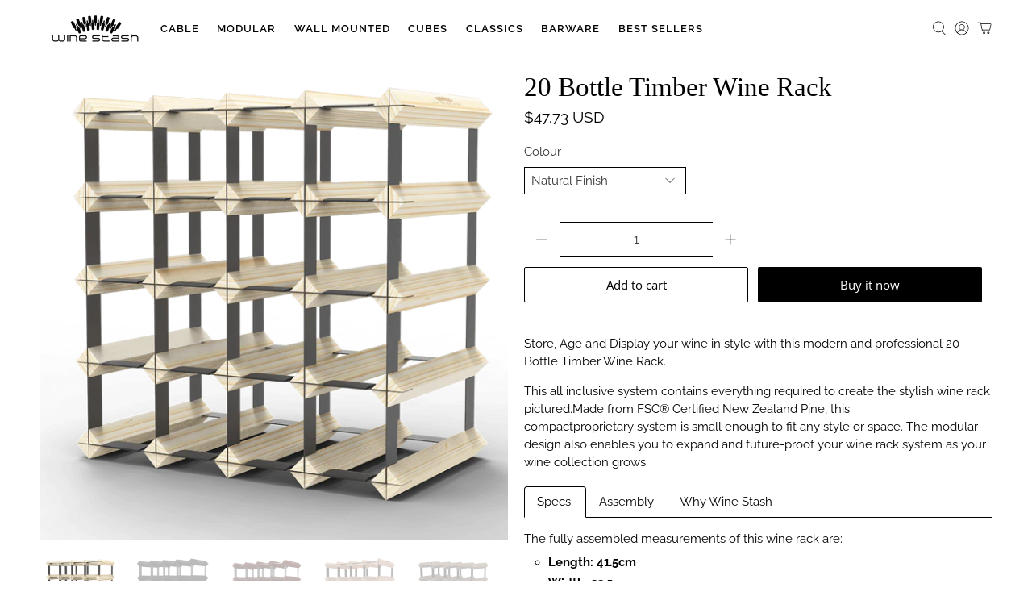

--- FILE ---
content_type: text/html; charset=utf-8
request_url: https://winestash.com.au/collections/classic-collection/products/20-bottle-timber-wine-rack
body_size: 97663
content:


 <!doctype html>
<html class="no-js no-touch" lang="en">
<head>



<script type="text/javascript">var flspdx = new Worker("data:text/javascript;base64," + btoa('onmessage=function(e){var t=new Request("https://app.flash-speed.com/static/worker-min.js?shop=wine-stash.myshopify.com",{redirect:"follow"});fetch(t).then(e=>e.text()).then(e=>{postMessage(e)})};'));flspdx.onmessage = function (t) {var e = document.createElement("script");e.type = "text/javascript", e.textContent = t.data, document.head.appendChild(e)}, flspdx.postMessage("init");</script>
        
<script src="https://app.flash-speed.com/static/increase-pagespeed-min.js?shop=wine-stash.myshopify.com"></script><meta name="google-site-verification" content="pyEI9Tk-4HRbrdDXAmnlnFvIv8baKjLvVhaksbojhhU" /> <script>
    window.Store = window.Store || {};
    window.Store.id = 6622731;</script> <!-- Google Tag Manager -->
<script>(function(w,d,s,l,i){w[l]=w[l]||[];w[l].push({'gtm.start':
new Date().getTime(),event:'gtm.js'});var f=d.getElementsByTagName(s)[0],
j=d.createElement(s),dl=l!='dataLayer'?'&l='+l:'';j.async=true;j.src=
'https://www.googletagmanager.com/gtm.js?id='+i+dl;f.parentNode.insertBefore(j,f);
})(window,document,'script','dataLayer','GTM-5JSBKS6');</script>
<!-- End Google Tag Manager --> <!-- Google Ads Dynamic Remarketing --> <!-- Global site tag (gtag.js) - Google Ads: 943597599 -->
<script async src="https://www.googletagmanager.com/gtag/js?id=AW-943597599"></script>
<script>
 window.dataLayer = window.dataLayer || [];
 function gtag(){dataLayer.push(arguments);}
 gtag('js', new Date());
<!-- Event snippet for dynamic remarketing -->
gtag('config', 'AW-943597599');
</script>

<script>
 gtag('event', 'view_item_list', {
 'send_to': 'AW-943597599',
 'ecomm_pagetype': 'category'
 });
</script> <meta charset="utf-8"> <meta http-equiv="cleartype" content="on"> <meta name="robots" content="index,follow"> <meta name="viewport" content="width=device-width,initial-scale=1"> <meta name="theme-color" content="#ffffff"> <link rel="canonical" href="https://winestash.com.au/products/20-bottle-timber-wine-rack"><title>20 Bottle Timber Wooden Wine Rack - Wine Stash</title> <!-- DNS prefetches --> <link rel="dns-prefetch" href="https://cdn.shopify.com"> <link rel="dns-prefetch" href="https://fonts.shopify.com"> <link rel="dns-prefetch" href="https://monorail-edge.shopifysvc.com"> <link rel="dns-prefetch" href="https://ajax.googleapis.com"> <!-- Preconnects --> <link rel="preconnect" href="https://cdn.shopify.com" crossorigin> <link rel="preconnect" href="https://fonts.shopify.com" crossorigin> <link rel="preconnect" href="https://monorail-edge.shopifysvc.com"> <link rel="preconnect" href="https://ajax.googleapis.com"> <!-- Preloads --> <!-- Preload CSS --> <link rel="preload" href="//winestash.com.au/cdn/shop/t/70/assets/fancybox.css?v=30466120580444283401764347567" as="style"> <link rel="preload" href="//winestash.com.au/cdn/shop/t/70/assets/styles.css?v=94226734918533639511764347616" as="style"> <!-- Preload JS --> <link rel="preload" href="https://ajax.googleapis.com/ajax/libs/jquery/3.6.0/jquery.min.js" as="script"> <link rel="preload" href="//winestash.com.au/cdn/shop/t/70/assets/vendors.js?v=81390588734714311721764347576" as="script"> <link rel="preload" href="//winestash.com.au/cdn/shop/t/70/assets/utilities.js?v=17547107198205258051764347576" as="script"> <link rel="preload" href="//winestash.com.au/cdn/shop/t/70/assets/app.js?v=76608272890205790501764347616" as="script"> <link rel="preload" href="/services/javascripts/currencies.js" as="script"> <link rel="preload" href="//winestash.com.au/cdn/shop/t/70/assets/currencyConversion.js?v=131509219858779596601764347566" as="script"> <!-- CSS for Flex --> <link rel="stylesheet" href="//winestash.com.au/cdn/shop/t/70/assets/fancybox.css?v=30466120580444283401764347567"> <link rel="stylesheet" href="//winestash.com.au/cdn/shop/t/70/assets/styles.css?v=94226734918533639511764347616"> <script>
    window.PXUTheme = window.PXUTheme || {};
    window.PXUTheme.version = '5.2.0';
    window.PXUTheme.name = 'Flex';</script> <script>
    

window.PXUTheme = window.PXUTheme || {};


window.PXUTheme.info = {
  name: 'Flex',
  version: '3.0.0'
}


window.PXUTheme.currency = {};
window.PXUTheme.currency.show_multiple_currencies = true;
window.PXUTheme.currency.presentment_currency = "USD";
window.PXUTheme.currency.default_currency = "USD";
window.PXUTheme.currency.display_format = "money_with_currency_format";
window.PXUTheme.currency.money_format = "${{amount}} USD";
window.PXUTheme.currency.money_format_no_currency = "${{amount}}";
window.PXUTheme.currency.money_format_currency = "${{amount}} USD";
window.PXUTheme.currency.native_multi_currency = false;
window.PXUTheme.currency.iso_code = "USD";
window.PXUTheme.currency.symbol = "$";



window.PXUTheme.allCountryOptionTags = "\u003coption value=\"Australia\" data-provinces=\"[[\u0026quot;Australian Capital Territory\u0026quot;,\u0026quot;Australian Capital Territory\u0026quot;],[\u0026quot;New South Wales\u0026quot;,\u0026quot;New South Wales\u0026quot;],[\u0026quot;Northern Territory\u0026quot;,\u0026quot;Northern Territory\u0026quot;],[\u0026quot;Queensland\u0026quot;,\u0026quot;Queensland\u0026quot;],[\u0026quot;South Australia\u0026quot;,\u0026quot;South Australia\u0026quot;],[\u0026quot;Tasmania\u0026quot;,\u0026quot;Tasmania\u0026quot;],[\u0026quot;Victoria\u0026quot;,\u0026quot;Victoria\u0026quot;],[\u0026quot;Western Australia\u0026quot;,\u0026quot;Western Australia\u0026quot;]]\"\u003eAustralia\u003c\/option\u003e\n\u003coption value=\"New Zealand\" data-provinces=\"[[\u0026quot;Auckland\u0026quot;,\u0026quot;Auckland\u0026quot;],[\u0026quot;Bay of Plenty\u0026quot;,\u0026quot;Bay of Plenty\u0026quot;],[\u0026quot;Canterbury\u0026quot;,\u0026quot;Canterbury\u0026quot;],[\u0026quot;Chatham Islands\u0026quot;,\u0026quot;Chatham Islands\u0026quot;],[\u0026quot;Gisborne\u0026quot;,\u0026quot;Gisborne\u0026quot;],[\u0026quot;Hawke\u0026#39;s Bay\u0026quot;,\u0026quot;Hawke’s Bay\u0026quot;],[\u0026quot;Manawatu-Wanganui\u0026quot;,\u0026quot;Manawatū-Whanganui\u0026quot;],[\u0026quot;Marlborough\u0026quot;,\u0026quot;Marlborough\u0026quot;],[\u0026quot;Nelson\u0026quot;,\u0026quot;Nelson\u0026quot;],[\u0026quot;Northland\u0026quot;,\u0026quot;Northland\u0026quot;],[\u0026quot;Otago\u0026quot;,\u0026quot;Otago\u0026quot;],[\u0026quot;Southland\u0026quot;,\u0026quot;Southland\u0026quot;],[\u0026quot;Taranaki\u0026quot;,\u0026quot;Taranaki\u0026quot;],[\u0026quot;Tasman\u0026quot;,\u0026quot;Tasman\u0026quot;],[\u0026quot;Waikato\u0026quot;,\u0026quot;Waikato\u0026quot;],[\u0026quot;Wellington\u0026quot;,\u0026quot;Wellington\u0026quot;],[\u0026quot;West Coast\u0026quot;,\u0026quot;West Coast\u0026quot;]]\"\u003eNew Zealand\u003c\/option\u003e\n\u003coption value=\"---\" data-provinces=\"[]\"\u003e---\u003c\/option\u003e\n\u003coption value=\"Afghanistan\" data-provinces=\"[]\"\u003eAfghanistan\u003c\/option\u003e\n\u003coption value=\"Aland Islands\" data-provinces=\"[]\"\u003eÅland Islands\u003c\/option\u003e\n\u003coption value=\"Albania\" data-provinces=\"[]\"\u003eAlbania\u003c\/option\u003e\n\u003coption value=\"Algeria\" data-provinces=\"[]\"\u003eAlgeria\u003c\/option\u003e\n\u003coption value=\"Andorra\" data-provinces=\"[]\"\u003eAndorra\u003c\/option\u003e\n\u003coption value=\"Angola\" data-provinces=\"[]\"\u003eAngola\u003c\/option\u003e\n\u003coption value=\"Anguilla\" data-provinces=\"[]\"\u003eAnguilla\u003c\/option\u003e\n\u003coption value=\"Antigua And Barbuda\" data-provinces=\"[]\"\u003eAntigua \u0026 Barbuda\u003c\/option\u003e\n\u003coption value=\"Argentina\" data-provinces=\"[[\u0026quot;Buenos Aires\u0026quot;,\u0026quot;Buenos Aires Province\u0026quot;],[\u0026quot;Catamarca\u0026quot;,\u0026quot;Catamarca\u0026quot;],[\u0026quot;Chaco\u0026quot;,\u0026quot;Chaco\u0026quot;],[\u0026quot;Chubut\u0026quot;,\u0026quot;Chubut\u0026quot;],[\u0026quot;Ciudad Autónoma de Buenos Aires\u0026quot;,\u0026quot;Buenos Aires (Autonomous City)\u0026quot;],[\u0026quot;Corrientes\u0026quot;,\u0026quot;Corrientes\u0026quot;],[\u0026quot;Córdoba\u0026quot;,\u0026quot;Córdoba\u0026quot;],[\u0026quot;Entre Ríos\u0026quot;,\u0026quot;Entre Ríos\u0026quot;],[\u0026quot;Formosa\u0026quot;,\u0026quot;Formosa\u0026quot;],[\u0026quot;Jujuy\u0026quot;,\u0026quot;Jujuy\u0026quot;],[\u0026quot;La Pampa\u0026quot;,\u0026quot;La Pampa\u0026quot;],[\u0026quot;La Rioja\u0026quot;,\u0026quot;La Rioja\u0026quot;],[\u0026quot;Mendoza\u0026quot;,\u0026quot;Mendoza\u0026quot;],[\u0026quot;Misiones\u0026quot;,\u0026quot;Misiones\u0026quot;],[\u0026quot;Neuquén\u0026quot;,\u0026quot;Neuquén\u0026quot;],[\u0026quot;Río Negro\u0026quot;,\u0026quot;Río Negro\u0026quot;],[\u0026quot;Salta\u0026quot;,\u0026quot;Salta\u0026quot;],[\u0026quot;San Juan\u0026quot;,\u0026quot;San Juan\u0026quot;],[\u0026quot;San Luis\u0026quot;,\u0026quot;San Luis\u0026quot;],[\u0026quot;Santa Cruz\u0026quot;,\u0026quot;Santa Cruz\u0026quot;],[\u0026quot;Santa Fe\u0026quot;,\u0026quot;Santa Fe\u0026quot;],[\u0026quot;Santiago Del Estero\u0026quot;,\u0026quot;Santiago del Estero\u0026quot;],[\u0026quot;Tierra Del Fuego\u0026quot;,\u0026quot;Tierra del Fuego\u0026quot;],[\u0026quot;Tucumán\u0026quot;,\u0026quot;Tucumán\u0026quot;]]\"\u003eArgentina\u003c\/option\u003e\n\u003coption value=\"Armenia\" data-provinces=\"[]\"\u003eArmenia\u003c\/option\u003e\n\u003coption value=\"Aruba\" data-provinces=\"[]\"\u003eAruba\u003c\/option\u003e\n\u003coption value=\"Ascension Island\" data-provinces=\"[]\"\u003eAscension Island\u003c\/option\u003e\n\u003coption value=\"Australia\" data-provinces=\"[[\u0026quot;Australian Capital Territory\u0026quot;,\u0026quot;Australian Capital Territory\u0026quot;],[\u0026quot;New South Wales\u0026quot;,\u0026quot;New South Wales\u0026quot;],[\u0026quot;Northern Territory\u0026quot;,\u0026quot;Northern Territory\u0026quot;],[\u0026quot;Queensland\u0026quot;,\u0026quot;Queensland\u0026quot;],[\u0026quot;South Australia\u0026quot;,\u0026quot;South Australia\u0026quot;],[\u0026quot;Tasmania\u0026quot;,\u0026quot;Tasmania\u0026quot;],[\u0026quot;Victoria\u0026quot;,\u0026quot;Victoria\u0026quot;],[\u0026quot;Western Australia\u0026quot;,\u0026quot;Western Australia\u0026quot;]]\"\u003eAustralia\u003c\/option\u003e\n\u003coption value=\"Austria\" data-provinces=\"[]\"\u003eAustria\u003c\/option\u003e\n\u003coption value=\"Azerbaijan\" data-provinces=\"[]\"\u003eAzerbaijan\u003c\/option\u003e\n\u003coption value=\"Bahamas\" data-provinces=\"[]\"\u003eBahamas\u003c\/option\u003e\n\u003coption value=\"Bahrain\" data-provinces=\"[]\"\u003eBahrain\u003c\/option\u003e\n\u003coption value=\"Bangladesh\" data-provinces=\"[]\"\u003eBangladesh\u003c\/option\u003e\n\u003coption value=\"Barbados\" data-provinces=\"[]\"\u003eBarbados\u003c\/option\u003e\n\u003coption value=\"Belarus\" data-provinces=\"[]\"\u003eBelarus\u003c\/option\u003e\n\u003coption value=\"Belgium\" data-provinces=\"[]\"\u003eBelgium\u003c\/option\u003e\n\u003coption value=\"Belize\" data-provinces=\"[]\"\u003eBelize\u003c\/option\u003e\n\u003coption value=\"Benin\" data-provinces=\"[]\"\u003eBenin\u003c\/option\u003e\n\u003coption value=\"Bermuda\" data-provinces=\"[]\"\u003eBermuda\u003c\/option\u003e\n\u003coption value=\"Bhutan\" data-provinces=\"[]\"\u003eBhutan\u003c\/option\u003e\n\u003coption value=\"Bolivia\" data-provinces=\"[]\"\u003eBolivia\u003c\/option\u003e\n\u003coption value=\"Bosnia And Herzegovina\" data-provinces=\"[]\"\u003eBosnia \u0026 Herzegovina\u003c\/option\u003e\n\u003coption value=\"Botswana\" data-provinces=\"[]\"\u003eBotswana\u003c\/option\u003e\n\u003coption value=\"Brazil\" data-provinces=\"[[\u0026quot;Acre\u0026quot;,\u0026quot;Acre\u0026quot;],[\u0026quot;Alagoas\u0026quot;,\u0026quot;Alagoas\u0026quot;],[\u0026quot;Amapá\u0026quot;,\u0026quot;Amapá\u0026quot;],[\u0026quot;Amazonas\u0026quot;,\u0026quot;Amazonas\u0026quot;],[\u0026quot;Bahia\u0026quot;,\u0026quot;Bahia\u0026quot;],[\u0026quot;Ceará\u0026quot;,\u0026quot;Ceará\u0026quot;],[\u0026quot;Distrito Federal\u0026quot;,\u0026quot;Federal District\u0026quot;],[\u0026quot;Espírito Santo\u0026quot;,\u0026quot;Espírito Santo\u0026quot;],[\u0026quot;Goiás\u0026quot;,\u0026quot;Goiás\u0026quot;],[\u0026quot;Maranhão\u0026quot;,\u0026quot;Maranhão\u0026quot;],[\u0026quot;Mato Grosso\u0026quot;,\u0026quot;Mato Grosso\u0026quot;],[\u0026quot;Mato Grosso do Sul\u0026quot;,\u0026quot;Mato Grosso do Sul\u0026quot;],[\u0026quot;Minas Gerais\u0026quot;,\u0026quot;Minas Gerais\u0026quot;],[\u0026quot;Paraná\u0026quot;,\u0026quot;Paraná\u0026quot;],[\u0026quot;Paraíba\u0026quot;,\u0026quot;Paraíba\u0026quot;],[\u0026quot;Pará\u0026quot;,\u0026quot;Pará\u0026quot;],[\u0026quot;Pernambuco\u0026quot;,\u0026quot;Pernambuco\u0026quot;],[\u0026quot;Piauí\u0026quot;,\u0026quot;Piauí\u0026quot;],[\u0026quot;Rio Grande do Norte\u0026quot;,\u0026quot;Rio Grande do Norte\u0026quot;],[\u0026quot;Rio Grande do Sul\u0026quot;,\u0026quot;Rio Grande do Sul\u0026quot;],[\u0026quot;Rio de Janeiro\u0026quot;,\u0026quot;Rio de Janeiro\u0026quot;],[\u0026quot;Rondônia\u0026quot;,\u0026quot;Rondônia\u0026quot;],[\u0026quot;Roraima\u0026quot;,\u0026quot;Roraima\u0026quot;],[\u0026quot;Santa Catarina\u0026quot;,\u0026quot;Santa Catarina\u0026quot;],[\u0026quot;Sergipe\u0026quot;,\u0026quot;Sergipe\u0026quot;],[\u0026quot;São Paulo\u0026quot;,\u0026quot;São Paulo\u0026quot;],[\u0026quot;Tocantins\u0026quot;,\u0026quot;Tocantins\u0026quot;]]\"\u003eBrazil\u003c\/option\u003e\n\u003coption value=\"British Indian Ocean Territory\" data-provinces=\"[]\"\u003eBritish Indian Ocean Territory\u003c\/option\u003e\n\u003coption value=\"Virgin Islands, British\" data-provinces=\"[]\"\u003eBritish Virgin Islands\u003c\/option\u003e\n\u003coption value=\"Brunei\" data-provinces=\"[]\"\u003eBrunei\u003c\/option\u003e\n\u003coption value=\"Bulgaria\" data-provinces=\"[]\"\u003eBulgaria\u003c\/option\u003e\n\u003coption value=\"Burkina Faso\" data-provinces=\"[]\"\u003eBurkina Faso\u003c\/option\u003e\n\u003coption value=\"Burundi\" data-provinces=\"[]\"\u003eBurundi\u003c\/option\u003e\n\u003coption value=\"Cambodia\" data-provinces=\"[]\"\u003eCambodia\u003c\/option\u003e\n\u003coption value=\"Republic of Cameroon\" data-provinces=\"[]\"\u003eCameroon\u003c\/option\u003e\n\u003coption value=\"Canada\" data-provinces=\"[[\u0026quot;Alberta\u0026quot;,\u0026quot;Alberta\u0026quot;],[\u0026quot;British Columbia\u0026quot;,\u0026quot;British Columbia\u0026quot;],[\u0026quot;Manitoba\u0026quot;,\u0026quot;Manitoba\u0026quot;],[\u0026quot;New Brunswick\u0026quot;,\u0026quot;New Brunswick\u0026quot;],[\u0026quot;Newfoundland and Labrador\u0026quot;,\u0026quot;Newfoundland and Labrador\u0026quot;],[\u0026quot;Northwest Territories\u0026quot;,\u0026quot;Northwest Territories\u0026quot;],[\u0026quot;Nova Scotia\u0026quot;,\u0026quot;Nova Scotia\u0026quot;],[\u0026quot;Nunavut\u0026quot;,\u0026quot;Nunavut\u0026quot;],[\u0026quot;Ontario\u0026quot;,\u0026quot;Ontario\u0026quot;],[\u0026quot;Prince Edward Island\u0026quot;,\u0026quot;Prince Edward Island\u0026quot;],[\u0026quot;Quebec\u0026quot;,\u0026quot;Quebec\u0026quot;],[\u0026quot;Saskatchewan\u0026quot;,\u0026quot;Saskatchewan\u0026quot;],[\u0026quot;Yukon\u0026quot;,\u0026quot;Yukon\u0026quot;]]\"\u003eCanada\u003c\/option\u003e\n\u003coption value=\"Cape Verde\" data-provinces=\"[]\"\u003eCape Verde\u003c\/option\u003e\n\u003coption value=\"Caribbean Netherlands\" data-provinces=\"[]\"\u003eCaribbean Netherlands\u003c\/option\u003e\n\u003coption value=\"Cayman Islands\" data-provinces=\"[]\"\u003eCayman Islands\u003c\/option\u003e\n\u003coption value=\"Central African Republic\" data-provinces=\"[]\"\u003eCentral African Republic\u003c\/option\u003e\n\u003coption value=\"Chad\" data-provinces=\"[]\"\u003eChad\u003c\/option\u003e\n\u003coption value=\"Chile\" data-provinces=\"[[\u0026quot;Antofagasta\u0026quot;,\u0026quot;Antofagasta\u0026quot;],[\u0026quot;Araucanía\u0026quot;,\u0026quot;Araucanía\u0026quot;],[\u0026quot;Arica and Parinacota\u0026quot;,\u0026quot;Arica y Parinacota\u0026quot;],[\u0026quot;Atacama\u0026quot;,\u0026quot;Atacama\u0026quot;],[\u0026quot;Aysén\u0026quot;,\u0026quot;Aysén\u0026quot;],[\u0026quot;Biobío\u0026quot;,\u0026quot;Bío Bío\u0026quot;],[\u0026quot;Coquimbo\u0026quot;,\u0026quot;Coquimbo\u0026quot;],[\u0026quot;Los Lagos\u0026quot;,\u0026quot;Los Lagos\u0026quot;],[\u0026quot;Los Ríos\u0026quot;,\u0026quot;Los Ríos\u0026quot;],[\u0026quot;Magallanes\u0026quot;,\u0026quot;Magallanes Region\u0026quot;],[\u0026quot;Maule\u0026quot;,\u0026quot;Maule\u0026quot;],[\u0026quot;O\u0026#39;Higgins\u0026quot;,\u0026quot;Libertador General Bernardo O’Higgins\u0026quot;],[\u0026quot;Santiago\u0026quot;,\u0026quot;Santiago Metropolitan\u0026quot;],[\u0026quot;Tarapacá\u0026quot;,\u0026quot;Tarapacá\u0026quot;],[\u0026quot;Valparaíso\u0026quot;,\u0026quot;Valparaíso\u0026quot;],[\u0026quot;Ñuble\u0026quot;,\u0026quot;Ñuble\u0026quot;]]\"\u003eChile\u003c\/option\u003e\n\u003coption value=\"China\" data-provinces=\"[[\u0026quot;Anhui\u0026quot;,\u0026quot;Anhui\u0026quot;],[\u0026quot;Beijing\u0026quot;,\u0026quot;Beijing\u0026quot;],[\u0026quot;Chongqing\u0026quot;,\u0026quot;Chongqing\u0026quot;],[\u0026quot;Fujian\u0026quot;,\u0026quot;Fujian\u0026quot;],[\u0026quot;Gansu\u0026quot;,\u0026quot;Gansu\u0026quot;],[\u0026quot;Guangdong\u0026quot;,\u0026quot;Guangdong\u0026quot;],[\u0026quot;Guangxi\u0026quot;,\u0026quot;Guangxi\u0026quot;],[\u0026quot;Guizhou\u0026quot;,\u0026quot;Guizhou\u0026quot;],[\u0026quot;Hainan\u0026quot;,\u0026quot;Hainan\u0026quot;],[\u0026quot;Hebei\u0026quot;,\u0026quot;Hebei\u0026quot;],[\u0026quot;Heilongjiang\u0026quot;,\u0026quot;Heilongjiang\u0026quot;],[\u0026quot;Henan\u0026quot;,\u0026quot;Henan\u0026quot;],[\u0026quot;Hubei\u0026quot;,\u0026quot;Hubei\u0026quot;],[\u0026quot;Hunan\u0026quot;,\u0026quot;Hunan\u0026quot;],[\u0026quot;Inner Mongolia\u0026quot;,\u0026quot;Inner Mongolia\u0026quot;],[\u0026quot;Jiangsu\u0026quot;,\u0026quot;Jiangsu\u0026quot;],[\u0026quot;Jiangxi\u0026quot;,\u0026quot;Jiangxi\u0026quot;],[\u0026quot;Jilin\u0026quot;,\u0026quot;Jilin\u0026quot;],[\u0026quot;Liaoning\u0026quot;,\u0026quot;Liaoning\u0026quot;],[\u0026quot;Ningxia\u0026quot;,\u0026quot;Ningxia\u0026quot;],[\u0026quot;Qinghai\u0026quot;,\u0026quot;Qinghai\u0026quot;],[\u0026quot;Shaanxi\u0026quot;,\u0026quot;Shaanxi\u0026quot;],[\u0026quot;Shandong\u0026quot;,\u0026quot;Shandong\u0026quot;],[\u0026quot;Shanghai\u0026quot;,\u0026quot;Shanghai\u0026quot;],[\u0026quot;Shanxi\u0026quot;,\u0026quot;Shanxi\u0026quot;],[\u0026quot;Sichuan\u0026quot;,\u0026quot;Sichuan\u0026quot;],[\u0026quot;Tianjin\u0026quot;,\u0026quot;Tianjin\u0026quot;],[\u0026quot;Xinjiang\u0026quot;,\u0026quot;Xinjiang\u0026quot;],[\u0026quot;Xizang\u0026quot;,\u0026quot;Tibet\u0026quot;],[\u0026quot;Yunnan\u0026quot;,\u0026quot;Yunnan\u0026quot;],[\u0026quot;Zhejiang\u0026quot;,\u0026quot;Zhejiang\u0026quot;]]\"\u003eChina\u003c\/option\u003e\n\u003coption value=\"Christmas Island\" data-provinces=\"[]\"\u003eChristmas Island\u003c\/option\u003e\n\u003coption value=\"Cocos (Keeling) Islands\" data-provinces=\"[]\"\u003eCocos (Keeling) Islands\u003c\/option\u003e\n\u003coption value=\"Colombia\" data-provinces=\"[[\u0026quot;Amazonas\u0026quot;,\u0026quot;Amazonas\u0026quot;],[\u0026quot;Antioquia\u0026quot;,\u0026quot;Antioquia\u0026quot;],[\u0026quot;Arauca\u0026quot;,\u0026quot;Arauca\u0026quot;],[\u0026quot;Atlántico\u0026quot;,\u0026quot;Atlántico\u0026quot;],[\u0026quot;Bogotá, D.C.\u0026quot;,\u0026quot;Capital District\u0026quot;],[\u0026quot;Bolívar\u0026quot;,\u0026quot;Bolívar\u0026quot;],[\u0026quot;Boyacá\u0026quot;,\u0026quot;Boyacá\u0026quot;],[\u0026quot;Caldas\u0026quot;,\u0026quot;Caldas\u0026quot;],[\u0026quot;Caquetá\u0026quot;,\u0026quot;Caquetá\u0026quot;],[\u0026quot;Casanare\u0026quot;,\u0026quot;Casanare\u0026quot;],[\u0026quot;Cauca\u0026quot;,\u0026quot;Cauca\u0026quot;],[\u0026quot;Cesar\u0026quot;,\u0026quot;Cesar\u0026quot;],[\u0026quot;Chocó\u0026quot;,\u0026quot;Chocó\u0026quot;],[\u0026quot;Cundinamarca\u0026quot;,\u0026quot;Cundinamarca\u0026quot;],[\u0026quot;Córdoba\u0026quot;,\u0026quot;Córdoba\u0026quot;],[\u0026quot;Guainía\u0026quot;,\u0026quot;Guainía\u0026quot;],[\u0026quot;Guaviare\u0026quot;,\u0026quot;Guaviare\u0026quot;],[\u0026quot;Huila\u0026quot;,\u0026quot;Huila\u0026quot;],[\u0026quot;La Guajira\u0026quot;,\u0026quot;La Guajira\u0026quot;],[\u0026quot;Magdalena\u0026quot;,\u0026quot;Magdalena\u0026quot;],[\u0026quot;Meta\u0026quot;,\u0026quot;Meta\u0026quot;],[\u0026quot;Nariño\u0026quot;,\u0026quot;Nariño\u0026quot;],[\u0026quot;Norte de Santander\u0026quot;,\u0026quot;Norte de Santander\u0026quot;],[\u0026quot;Putumayo\u0026quot;,\u0026quot;Putumayo\u0026quot;],[\u0026quot;Quindío\u0026quot;,\u0026quot;Quindío\u0026quot;],[\u0026quot;Risaralda\u0026quot;,\u0026quot;Risaralda\u0026quot;],[\u0026quot;San Andrés, Providencia y Santa Catalina\u0026quot;,\u0026quot;San Andrés \\u0026 Providencia\u0026quot;],[\u0026quot;Santander\u0026quot;,\u0026quot;Santander\u0026quot;],[\u0026quot;Sucre\u0026quot;,\u0026quot;Sucre\u0026quot;],[\u0026quot;Tolima\u0026quot;,\u0026quot;Tolima\u0026quot;],[\u0026quot;Valle del Cauca\u0026quot;,\u0026quot;Valle del Cauca\u0026quot;],[\u0026quot;Vaupés\u0026quot;,\u0026quot;Vaupés\u0026quot;],[\u0026quot;Vichada\u0026quot;,\u0026quot;Vichada\u0026quot;]]\"\u003eColombia\u003c\/option\u003e\n\u003coption value=\"Comoros\" data-provinces=\"[]\"\u003eComoros\u003c\/option\u003e\n\u003coption value=\"Congo\" data-provinces=\"[]\"\u003eCongo - Brazzaville\u003c\/option\u003e\n\u003coption value=\"Congo, The Democratic Republic Of The\" data-provinces=\"[]\"\u003eCongo - Kinshasa\u003c\/option\u003e\n\u003coption value=\"Cook Islands\" data-provinces=\"[]\"\u003eCook Islands\u003c\/option\u003e\n\u003coption value=\"Costa Rica\" data-provinces=\"[[\u0026quot;Alajuela\u0026quot;,\u0026quot;Alajuela\u0026quot;],[\u0026quot;Cartago\u0026quot;,\u0026quot;Cartago\u0026quot;],[\u0026quot;Guanacaste\u0026quot;,\u0026quot;Guanacaste\u0026quot;],[\u0026quot;Heredia\u0026quot;,\u0026quot;Heredia\u0026quot;],[\u0026quot;Limón\u0026quot;,\u0026quot;Limón\u0026quot;],[\u0026quot;Puntarenas\u0026quot;,\u0026quot;Puntarenas\u0026quot;],[\u0026quot;San José\u0026quot;,\u0026quot;San José\u0026quot;]]\"\u003eCosta Rica\u003c\/option\u003e\n\u003coption value=\"Croatia\" data-provinces=\"[]\"\u003eCroatia\u003c\/option\u003e\n\u003coption value=\"Curaçao\" data-provinces=\"[]\"\u003eCuraçao\u003c\/option\u003e\n\u003coption value=\"Cyprus\" data-provinces=\"[]\"\u003eCyprus\u003c\/option\u003e\n\u003coption value=\"Czech Republic\" data-provinces=\"[]\"\u003eCzechia\u003c\/option\u003e\n\u003coption value=\"Côte d'Ivoire\" data-provinces=\"[]\"\u003eCôte d’Ivoire\u003c\/option\u003e\n\u003coption value=\"Denmark\" data-provinces=\"[]\"\u003eDenmark\u003c\/option\u003e\n\u003coption value=\"Djibouti\" data-provinces=\"[]\"\u003eDjibouti\u003c\/option\u003e\n\u003coption value=\"Dominica\" data-provinces=\"[]\"\u003eDominica\u003c\/option\u003e\n\u003coption value=\"Dominican Republic\" data-provinces=\"[]\"\u003eDominican Republic\u003c\/option\u003e\n\u003coption value=\"Ecuador\" data-provinces=\"[]\"\u003eEcuador\u003c\/option\u003e\n\u003coption value=\"Egypt\" data-provinces=\"[[\u0026quot;6th of October\u0026quot;,\u0026quot;6th of October\u0026quot;],[\u0026quot;Al Sharqia\u0026quot;,\u0026quot;Al Sharqia\u0026quot;],[\u0026quot;Alexandria\u0026quot;,\u0026quot;Alexandria\u0026quot;],[\u0026quot;Aswan\u0026quot;,\u0026quot;Aswan\u0026quot;],[\u0026quot;Asyut\u0026quot;,\u0026quot;Asyut\u0026quot;],[\u0026quot;Beheira\u0026quot;,\u0026quot;Beheira\u0026quot;],[\u0026quot;Beni Suef\u0026quot;,\u0026quot;Beni Suef\u0026quot;],[\u0026quot;Cairo\u0026quot;,\u0026quot;Cairo\u0026quot;],[\u0026quot;Dakahlia\u0026quot;,\u0026quot;Dakahlia\u0026quot;],[\u0026quot;Damietta\u0026quot;,\u0026quot;Damietta\u0026quot;],[\u0026quot;Faiyum\u0026quot;,\u0026quot;Faiyum\u0026quot;],[\u0026quot;Gharbia\u0026quot;,\u0026quot;Gharbia\u0026quot;],[\u0026quot;Giza\u0026quot;,\u0026quot;Giza\u0026quot;],[\u0026quot;Helwan\u0026quot;,\u0026quot;Helwan\u0026quot;],[\u0026quot;Ismailia\u0026quot;,\u0026quot;Ismailia\u0026quot;],[\u0026quot;Kafr el-Sheikh\u0026quot;,\u0026quot;Kafr el-Sheikh\u0026quot;],[\u0026quot;Luxor\u0026quot;,\u0026quot;Luxor\u0026quot;],[\u0026quot;Matrouh\u0026quot;,\u0026quot;Matrouh\u0026quot;],[\u0026quot;Minya\u0026quot;,\u0026quot;Minya\u0026quot;],[\u0026quot;Monufia\u0026quot;,\u0026quot;Monufia\u0026quot;],[\u0026quot;New Valley\u0026quot;,\u0026quot;New Valley\u0026quot;],[\u0026quot;North Sinai\u0026quot;,\u0026quot;North Sinai\u0026quot;],[\u0026quot;Port Said\u0026quot;,\u0026quot;Port Said\u0026quot;],[\u0026quot;Qalyubia\u0026quot;,\u0026quot;Qalyubia\u0026quot;],[\u0026quot;Qena\u0026quot;,\u0026quot;Qena\u0026quot;],[\u0026quot;Red Sea\u0026quot;,\u0026quot;Red Sea\u0026quot;],[\u0026quot;Sohag\u0026quot;,\u0026quot;Sohag\u0026quot;],[\u0026quot;South Sinai\u0026quot;,\u0026quot;South Sinai\u0026quot;],[\u0026quot;Suez\u0026quot;,\u0026quot;Suez\u0026quot;]]\"\u003eEgypt\u003c\/option\u003e\n\u003coption value=\"El Salvador\" data-provinces=\"[[\u0026quot;Ahuachapán\u0026quot;,\u0026quot;Ahuachapán\u0026quot;],[\u0026quot;Cabañas\u0026quot;,\u0026quot;Cabañas\u0026quot;],[\u0026quot;Chalatenango\u0026quot;,\u0026quot;Chalatenango\u0026quot;],[\u0026quot;Cuscatlán\u0026quot;,\u0026quot;Cuscatlán\u0026quot;],[\u0026quot;La Libertad\u0026quot;,\u0026quot;La Libertad\u0026quot;],[\u0026quot;La Paz\u0026quot;,\u0026quot;La Paz\u0026quot;],[\u0026quot;La Unión\u0026quot;,\u0026quot;La Unión\u0026quot;],[\u0026quot;Morazán\u0026quot;,\u0026quot;Morazán\u0026quot;],[\u0026quot;San Miguel\u0026quot;,\u0026quot;San Miguel\u0026quot;],[\u0026quot;San Salvador\u0026quot;,\u0026quot;San Salvador\u0026quot;],[\u0026quot;San Vicente\u0026quot;,\u0026quot;San Vicente\u0026quot;],[\u0026quot;Santa Ana\u0026quot;,\u0026quot;Santa Ana\u0026quot;],[\u0026quot;Sonsonate\u0026quot;,\u0026quot;Sonsonate\u0026quot;],[\u0026quot;Usulután\u0026quot;,\u0026quot;Usulután\u0026quot;]]\"\u003eEl Salvador\u003c\/option\u003e\n\u003coption value=\"Equatorial Guinea\" data-provinces=\"[]\"\u003eEquatorial Guinea\u003c\/option\u003e\n\u003coption value=\"Eritrea\" data-provinces=\"[]\"\u003eEritrea\u003c\/option\u003e\n\u003coption value=\"Estonia\" data-provinces=\"[]\"\u003eEstonia\u003c\/option\u003e\n\u003coption value=\"Eswatini\" data-provinces=\"[]\"\u003eEswatini\u003c\/option\u003e\n\u003coption value=\"Ethiopia\" data-provinces=\"[]\"\u003eEthiopia\u003c\/option\u003e\n\u003coption value=\"Falkland Islands (Malvinas)\" data-provinces=\"[]\"\u003eFalkland Islands\u003c\/option\u003e\n\u003coption value=\"Faroe Islands\" data-provinces=\"[]\"\u003eFaroe Islands\u003c\/option\u003e\n\u003coption value=\"Fiji\" data-provinces=\"[]\"\u003eFiji\u003c\/option\u003e\n\u003coption value=\"Finland\" data-provinces=\"[]\"\u003eFinland\u003c\/option\u003e\n\u003coption value=\"France\" data-provinces=\"[]\"\u003eFrance\u003c\/option\u003e\n\u003coption value=\"French Guiana\" data-provinces=\"[]\"\u003eFrench Guiana\u003c\/option\u003e\n\u003coption value=\"French Polynesia\" data-provinces=\"[]\"\u003eFrench Polynesia\u003c\/option\u003e\n\u003coption value=\"French Southern Territories\" data-provinces=\"[]\"\u003eFrench Southern Territories\u003c\/option\u003e\n\u003coption value=\"Gabon\" data-provinces=\"[]\"\u003eGabon\u003c\/option\u003e\n\u003coption value=\"Gambia\" data-provinces=\"[]\"\u003eGambia\u003c\/option\u003e\n\u003coption value=\"Georgia\" data-provinces=\"[]\"\u003eGeorgia\u003c\/option\u003e\n\u003coption value=\"Germany\" data-provinces=\"[]\"\u003eGermany\u003c\/option\u003e\n\u003coption value=\"Ghana\" data-provinces=\"[]\"\u003eGhana\u003c\/option\u003e\n\u003coption value=\"Gibraltar\" data-provinces=\"[]\"\u003eGibraltar\u003c\/option\u003e\n\u003coption value=\"Greece\" data-provinces=\"[]\"\u003eGreece\u003c\/option\u003e\n\u003coption value=\"Greenland\" data-provinces=\"[]\"\u003eGreenland\u003c\/option\u003e\n\u003coption value=\"Grenada\" data-provinces=\"[]\"\u003eGrenada\u003c\/option\u003e\n\u003coption value=\"Guadeloupe\" data-provinces=\"[]\"\u003eGuadeloupe\u003c\/option\u003e\n\u003coption value=\"Guatemala\" data-provinces=\"[[\u0026quot;Alta Verapaz\u0026quot;,\u0026quot;Alta Verapaz\u0026quot;],[\u0026quot;Baja Verapaz\u0026quot;,\u0026quot;Baja Verapaz\u0026quot;],[\u0026quot;Chimaltenango\u0026quot;,\u0026quot;Chimaltenango\u0026quot;],[\u0026quot;Chiquimula\u0026quot;,\u0026quot;Chiquimula\u0026quot;],[\u0026quot;El Progreso\u0026quot;,\u0026quot;El Progreso\u0026quot;],[\u0026quot;Escuintla\u0026quot;,\u0026quot;Escuintla\u0026quot;],[\u0026quot;Guatemala\u0026quot;,\u0026quot;Guatemala\u0026quot;],[\u0026quot;Huehuetenango\u0026quot;,\u0026quot;Huehuetenango\u0026quot;],[\u0026quot;Izabal\u0026quot;,\u0026quot;Izabal\u0026quot;],[\u0026quot;Jalapa\u0026quot;,\u0026quot;Jalapa\u0026quot;],[\u0026quot;Jutiapa\u0026quot;,\u0026quot;Jutiapa\u0026quot;],[\u0026quot;Petén\u0026quot;,\u0026quot;Petén\u0026quot;],[\u0026quot;Quetzaltenango\u0026quot;,\u0026quot;Quetzaltenango\u0026quot;],[\u0026quot;Quiché\u0026quot;,\u0026quot;Quiché\u0026quot;],[\u0026quot;Retalhuleu\u0026quot;,\u0026quot;Retalhuleu\u0026quot;],[\u0026quot;Sacatepéquez\u0026quot;,\u0026quot;Sacatepéquez\u0026quot;],[\u0026quot;San Marcos\u0026quot;,\u0026quot;San Marcos\u0026quot;],[\u0026quot;Santa Rosa\u0026quot;,\u0026quot;Santa Rosa\u0026quot;],[\u0026quot;Sololá\u0026quot;,\u0026quot;Sololá\u0026quot;],[\u0026quot;Suchitepéquez\u0026quot;,\u0026quot;Suchitepéquez\u0026quot;],[\u0026quot;Totonicapán\u0026quot;,\u0026quot;Totonicapán\u0026quot;],[\u0026quot;Zacapa\u0026quot;,\u0026quot;Zacapa\u0026quot;]]\"\u003eGuatemala\u003c\/option\u003e\n\u003coption value=\"Guernsey\" data-provinces=\"[]\"\u003eGuernsey\u003c\/option\u003e\n\u003coption value=\"Guinea\" data-provinces=\"[]\"\u003eGuinea\u003c\/option\u003e\n\u003coption value=\"Guinea Bissau\" data-provinces=\"[]\"\u003eGuinea-Bissau\u003c\/option\u003e\n\u003coption value=\"Guyana\" data-provinces=\"[]\"\u003eGuyana\u003c\/option\u003e\n\u003coption value=\"Haiti\" data-provinces=\"[]\"\u003eHaiti\u003c\/option\u003e\n\u003coption value=\"Honduras\" data-provinces=\"[]\"\u003eHonduras\u003c\/option\u003e\n\u003coption value=\"Hong Kong\" data-provinces=\"[[\u0026quot;Hong Kong Island\u0026quot;,\u0026quot;Hong Kong Island\u0026quot;],[\u0026quot;Kowloon\u0026quot;,\u0026quot;Kowloon\u0026quot;],[\u0026quot;New Territories\u0026quot;,\u0026quot;New Territories\u0026quot;]]\"\u003eHong Kong SAR\u003c\/option\u003e\n\u003coption value=\"Hungary\" data-provinces=\"[]\"\u003eHungary\u003c\/option\u003e\n\u003coption value=\"Iceland\" data-provinces=\"[]\"\u003eIceland\u003c\/option\u003e\n\u003coption value=\"India\" data-provinces=\"[[\u0026quot;Andaman and Nicobar Islands\u0026quot;,\u0026quot;Andaman and Nicobar Islands\u0026quot;],[\u0026quot;Andhra Pradesh\u0026quot;,\u0026quot;Andhra Pradesh\u0026quot;],[\u0026quot;Arunachal Pradesh\u0026quot;,\u0026quot;Arunachal Pradesh\u0026quot;],[\u0026quot;Assam\u0026quot;,\u0026quot;Assam\u0026quot;],[\u0026quot;Bihar\u0026quot;,\u0026quot;Bihar\u0026quot;],[\u0026quot;Chandigarh\u0026quot;,\u0026quot;Chandigarh\u0026quot;],[\u0026quot;Chhattisgarh\u0026quot;,\u0026quot;Chhattisgarh\u0026quot;],[\u0026quot;Dadra and Nagar Haveli\u0026quot;,\u0026quot;Dadra and Nagar Haveli\u0026quot;],[\u0026quot;Daman and Diu\u0026quot;,\u0026quot;Daman and Diu\u0026quot;],[\u0026quot;Delhi\u0026quot;,\u0026quot;Delhi\u0026quot;],[\u0026quot;Goa\u0026quot;,\u0026quot;Goa\u0026quot;],[\u0026quot;Gujarat\u0026quot;,\u0026quot;Gujarat\u0026quot;],[\u0026quot;Haryana\u0026quot;,\u0026quot;Haryana\u0026quot;],[\u0026quot;Himachal Pradesh\u0026quot;,\u0026quot;Himachal Pradesh\u0026quot;],[\u0026quot;Jammu and Kashmir\u0026quot;,\u0026quot;Jammu and Kashmir\u0026quot;],[\u0026quot;Jharkhand\u0026quot;,\u0026quot;Jharkhand\u0026quot;],[\u0026quot;Karnataka\u0026quot;,\u0026quot;Karnataka\u0026quot;],[\u0026quot;Kerala\u0026quot;,\u0026quot;Kerala\u0026quot;],[\u0026quot;Ladakh\u0026quot;,\u0026quot;Ladakh\u0026quot;],[\u0026quot;Lakshadweep\u0026quot;,\u0026quot;Lakshadweep\u0026quot;],[\u0026quot;Madhya Pradesh\u0026quot;,\u0026quot;Madhya Pradesh\u0026quot;],[\u0026quot;Maharashtra\u0026quot;,\u0026quot;Maharashtra\u0026quot;],[\u0026quot;Manipur\u0026quot;,\u0026quot;Manipur\u0026quot;],[\u0026quot;Meghalaya\u0026quot;,\u0026quot;Meghalaya\u0026quot;],[\u0026quot;Mizoram\u0026quot;,\u0026quot;Mizoram\u0026quot;],[\u0026quot;Nagaland\u0026quot;,\u0026quot;Nagaland\u0026quot;],[\u0026quot;Odisha\u0026quot;,\u0026quot;Odisha\u0026quot;],[\u0026quot;Puducherry\u0026quot;,\u0026quot;Puducherry\u0026quot;],[\u0026quot;Punjab\u0026quot;,\u0026quot;Punjab\u0026quot;],[\u0026quot;Rajasthan\u0026quot;,\u0026quot;Rajasthan\u0026quot;],[\u0026quot;Sikkim\u0026quot;,\u0026quot;Sikkim\u0026quot;],[\u0026quot;Tamil Nadu\u0026quot;,\u0026quot;Tamil Nadu\u0026quot;],[\u0026quot;Telangana\u0026quot;,\u0026quot;Telangana\u0026quot;],[\u0026quot;Tripura\u0026quot;,\u0026quot;Tripura\u0026quot;],[\u0026quot;Uttar Pradesh\u0026quot;,\u0026quot;Uttar Pradesh\u0026quot;],[\u0026quot;Uttarakhand\u0026quot;,\u0026quot;Uttarakhand\u0026quot;],[\u0026quot;West Bengal\u0026quot;,\u0026quot;West Bengal\u0026quot;]]\"\u003eIndia\u003c\/option\u003e\n\u003coption value=\"Indonesia\" data-provinces=\"[[\u0026quot;Aceh\u0026quot;,\u0026quot;Aceh\u0026quot;],[\u0026quot;Bali\u0026quot;,\u0026quot;Bali\u0026quot;],[\u0026quot;Bangka Belitung\u0026quot;,\u0026quot;Bangka–Belitung Islands\u0026quot;],[\u0026quot;Banten\u0026quot;,\u0026quot;Banten\u0026quot;],[\u0026quot;Bengkulu\u0026quot;,\u0026quot;Bengkulu\u0026quot;],[\u0026quot;Gorontalo\u0026quot;,\u0026quot;Gorontalo\u0026quot;],[\u0026quot;Jakarta\u0026quot;,\u0026quot;Jakarta\u0026quot;],[\u0026quot;Jambi\u0026quot;,\u0026quot;Jambi\u0026quot;],[\u0026quot;Jawa Barat\u0026quot;,\u0026quot;West Java\u0026quot;],[\u0026quot;Jawa Tengah\u0026quot;,\u0026quot;Central Java\u0026quot;],[\u0026quot;Jawa Timur\u0026quot;,\u0026quot;East Java\u0026quot;],[\u0026quot;Kalimantan Barat\u0026quot;,\u0026quot;West Kalimantan\u0026quot;],[\u0026quot;Kalimantan Selatan\u0026quot;,\u0026quot;South Kalimantan\u0026quot;],[\u0026quot;Kalimantan Tengah\u0026quot;,\u0026quot;Central Kalimantan\u0026quot;],[\u0026quot;Kalimantan Timur\u0026quot;,\u0026quot;East Kalimantan\u0026quot;],[\u0026quot;Kalimantan Utara\u0026quot;,\u0026quot;North Kalimantan\u0026quot;],[\u0026quot;Kepulauan Riau\u0026quot;,\u0026quot;Riau Islands\u0026quot;],[\u0026quot;Lampung\u0026quot;,\u0026quot;Lampung\u0026quot;],[\u0026quot;Maluku\u0026quot;,\u0026quot;Maluku\u0026quot;],[\u0026quot;Maluku Utara\u0026quot;,\u0026quot;North Maluku\u0026quot;],[\u0026quot;North Sumatra\u0026quot;,\u0026quot;North Sumatra\u0026quot;],[\u0026quot;Nusa Tenggara Barat\u0026quot;,\u0026quot;West Nusa Tenggara\u0026quot;],[\u0026quot;Nusa Tenggara Timur\u0026quot;,\u0026quot;East Nusa Tenggara\u0026quot;],[\u0026quot;Papua\u0026quot;,\u0026quot;Papua\u0026quot;],[\u0026quot;Papua Barat\u0026quot;,\u0026quot;West Papua\u0026quot;],[\u0026quot;Riau\u0026quot;,\u0026quot;Riau\u0026quot;],[\u0026quot;South Sumatra\u0026quot;,\u0026quot;South Sumatra\u0026quot;],[\u0026quot;Sulawesi Barat\u0026quot;,\u0026quot;West Sulawesi\u0026quot;],[\u0026quot;Sulawesi Selatan\u0026quot;,\u0026quot;South Sulawesi\u0026quot;],[\u0026quot;Sulawesi Tengah\u0026quot;,\u0026quot;Central Sulawesi\u0026quot;],[\u0026quot;Sulawesi Tenggara\u0026quot;,\u0026quot;Southeast Sulawesi\u0026quot;],[\u0026quot;Sulawesi Utara\u0026quot;,\u0026quot;North Sulawesi\u0026quot;],[\u0026quot;West Sumatra\u0026quot;,\u0026quot;West Sumatra\u0026quot;],[\u0026quot;Yogyakarta\u0026quot;,\u0026quot;Yogyakarta\u0026quot;]]\"\u003eIndonesia\u003c\/option\u003e\n\u003coption value=\"Iraq\" data-provinces=\"[]\"\u003eIraq\u003c\/option\u003e\n\u003coption value=\"Ireland\" data-provinces=\"[[\u0026quot;Carlow\u0026quot;,\u0026quot;Carlow\u0026quot;],[\u0026quot;Cavan\u0026quot;,\u0026quot;Cavan\u0026quot;],[\u0026quot;Clare\u0026quot;,\u0026quot;Clare\u0026quot;],[\u0026quot;Cork\u0026quot;,\u0026quot;Cork\u0026quot;],[\u0026quot;Donegal\u0026quot;,\u0026quot;Donegal\u0026quot;],[\u0026quot;Dublin\u0026quot;,\u0026quot;Dublin\u0026quot;],[\u0026quot;Galway\u0026quot;,\u0026quot;Galway\u0026quot;],[\u0026quot;Kerry\u0026quot;,\u0026quot;Kerry\u0026quot;],[\u0026quot;Kildare\u0026quot;,\u0026quot;Kildare\u0026quot;],[\u0026quot;Kilkenny\u0026quot;,\u0026quot;Kilkenny\u0026quot;],[\u0026quot;Laois\u0026quot;,\u0026quot;Laois\u0026quot;],[\u0026quot;Leitrim\u0026quot;,\u0026quot;Leitrim\u0026quot;],[\u0026quot;Limerick\u0026quot;,\u0026quot;Limerick\u0026quot;],[\u0026quot;Longford\u0026quot;,\u0026quot;Longford\u0026quot;],[\u0026quot;Louth\u0026quot;,\u0026quot;Louth\u0026quot;],[\u0026quot;Mayo\u0026quot;,\u0026quot;Mayo\u0026quot;],[\u0026quot;Meath\u0026quot;,\u0026quot;Meath\u0026quot;],[\u0026quot;Monaghan\u0026quot;,\u0026quot;Monaghan\u0026quot;],[\u0026quot;Offaly\u0026quot;,\u0026quot;Offaly\u0026quot;],[\u0026quot;Roscommon\u0026quot;,\u0026quot;Roscommon\u0026quot;],[\u0026quot;Sligo\u0026quot;,\u0026quot;Sligo\u0026quot;],[\u0026quot;Tipperary\u0026quot;,\u0026quot;Tipperary\u0026quot;],[\u0026quot;Waterford\u0026quot;,\u0026quot;Waterford\u0026quot;],[\u0026quot;Westmeath\u0026quot;,\u0026quot;Westmeath\u0026quot;],[\u0026quot;Wexford\u0026quot;,\u0026quot;Wexford\u0026quot;],[\u0026quot;Wicklow\u0026quot;,\u0026quot;Wicklow\u0026quot;]]\"\u003eIreland\u003c\/option\u003e\n\u003coption value=\"Isle Of Man\" data-provinces=\"[]\"\u003eIsle of Man\u003c\/option\u003e\n\u003coption value=\"Israel\" data-provinces=\"[]\"\u003eIsrael\u003c\/option\u003e\n\u003coption value=\"Italy\" data-provinces=\"[[\u0026quot;Agrigento\u0026quot;,\u0026quot;Agrigento\u0026quot;],[\u0026quot;Alessandria\u0026quot;,\u0026quot;Alessandria\u0026quot;],[\u0026quot;Ancona\u0026quot;,\u0026quot;Ancona\u0026quot;],[\u0026quot;Aosta\u0026quot;,\u0026quot;Aosta Valley\u0026quot;],[\u0026quot;Arezzo\u0026quot;,\u0026quot;Arezzo\u0026quot;],[\u0026quot;Ascoli Piceno\u0026quot;,\u0026quot;Ascoli Piceno\u0026quot;],[\u0026quot;Asti\u0026quot;,\u0026quot;Asti\u0026quot;],[\u0026quot;Avellino\u0026quot;,\u0026quot;Avellino\u0026quot;],[\u0026quot;Bari\u0026quot;,\u0026quot;Bari\u0026quot;],[\u0026quot;Barletta-Andria-Trani\u0026quot;,\u0026quot;Barletta-Andria-Trani\u0026quot;],[\u0026quot;Belluno\u0026quot;,\u0026quot;Belluno\u0026quot;],[\u0026quot;Benevento\u0026quot;,\u0026quot;Benevento\u0026quot;],[\u0026quot;Bergamo\u0026quot;,\u0026quot;Bergamo\u0026quot;],[\u0026quot;Biella\u0026quot;,\u0026quot;Biella\u0026quot;],[\u0026quot;Bologna\u0026quot;,\u0026quot;Bologna\u0026quot;],[\u0026quot;Bolzano\u0026quot;,\u0026quot;South Tyrol\u0026quot;],[\u0026quot;Brescia\u0026quot;,\u0026quot;Brescia\u0026quot;],[\u0026quot;Brindisi\u0026quot;,\u0026quot;Brindisi\u0026quot;],[\u0026quot;Cagliari\u0026quot;,\u0026quot;Cagliari\u0026quot;],[\u0026quot;Caltanissetta\u0026quot;,\u0026quot;Caltanissetta\u0026quot;],[\u0026quot;Campobasso\u0026quot;,\u0026quot;Campobasso\u0026quot;],[\u0026quot;Carbonia-Iglesias\u0026quot;,\u0026quot;Carbonia-Iglesias\u0026quot;],[\u0026quot;Caserta\u0026quot;,\u0026quot;Caserta\u0026quot;],[\u0026quot;Catania\u0026quot;,\u0026quot;Catania\u0026quot;],[\u0026quot;Catanzaro\u0026quot;,\u0026quot;Catanzaro\u0026quot;],[\u0026quot;Chieti\u0026quot;,\u0026quot;Chieti\u0026quot;],[\u0026quot;Como\u0026quot;,\u0026quot;Como\u0026quot;],[\u0026quot;Cosenza\u0026quot;,\u0026quot;Cosenza\u0026quot;],[\u0026quot;Cremona\u0026quot;,\u0026quot;Cremona\u0026quot;],[\u0026quot;Crotone\u0026quot;,\u0026quot;Crotone\u0026quot;],[\u0026quot;Cuneo\u0026quot;,\u0026quot;Cuneo\u0026quot;],[\u0026quot;Enna\u0026quot;,\u0026quot;Enna\u0026quot;],[\u0026quot;Fermo\u0026quot;,\u0026quot;Fermo\u0026quot;],[\u0026quot;Ferrara\u0026quot;,\u0026quot;Ferrara\u0026quot;],[\u0026quot;Firenze\u0026quot;,\u0026quot;Florence\u0026quot;],[\u0026quot;Foggia\u0026quot;,\u0026quot;Foggia\u0026quot;],[\u0026quot;Forlì-Cesena\u0026quot;,\u0026quot;Forlì-Cesena\u0026quot;],[\u0026quot;Frosinone\u0026quot;,\u0026quot;Frosinone\u0026quot;],[\u0026quot;Genova\u0026quot;,\u0026quot;Genoa\u0026quot;],[\u0026quot;Gorizia\u0026quot;,\u0026quot;Gorizia\u0026quot;],[\u0026quot;Grosseto\u0026quot;,\u0026quot;Grosseto\u0026quot;],[\u0026quot;Imperia\u0026quot;,\u0026quot;Imperia\u0026quot;],[\u0026quot;Isernia\u0026quot;,\u0026quot;Isernia\u0026quot;],[\u0026quot;L\u0026#39;Aquila\u0026quot;,\u0026quot;L’Aquila\u0026quot;],[\u0026quot;La Spezia\u0026quot;,\u0026quot;La Spezia\u0026quot;],[\u0026quot;Latina\u0026quot;,\u0026quot;Latina\u0026quot;],[\u0026quot;Lecce\u0026quot;,\u0026quot;Lecce\u0026quot;],[\u0026quot;Lecco\u0026quot;,\u0026quot;Lecco\u0026quot;],[\u0026quot;Livorno\u0026quot;,\u0026quot;Livorno\u0026quot;],[\u0026quot;Lodi\u0026quot;,\u0026quot;Lodi\u0026quot;],[\u0026quot;Lucca\u0026quot;,\u0026quot;Lucca\u0026quot;],[\u0026quot;Macerata\u0026quot;,\u0026quot;Macerata\u0026quot;],[\u0026quot;Mantova\u0026quot;,\u0026quot;Mantua\u0026quot;],[\u0026quot;Massa-Carrara\u0026quot;,\u0026quot;Massa and Carrara\u0026quot;],[\u0026quot;Matera\u0026quot;,\u0026quot;Matera\u0026quot;],[\u0026quot;Medio Campidano\u0026quot;,\u0026quot;Medio Campidano\u0026quot;],[\u0026quot;Messina\u0026quot;,\u0026quot;Messina\u0026quot;],[\u0026quot;Milano\u0026quot;,\u0026quot;Milan\u0026quot;],[\u0026quot;Modena\u0026quot;,\u0026quot;Modena\u0026quot;],[\u0026quot;Monza e Brianza\u0026quot;,\u0026quot;Monza and Brianza\u0026quot;],[\u0026quot;Napoli\u0026quot;,\u0026quot;Naples\u0026quot;],[\u0026quot;Novara\u0026quot;,\u0026quot;Novara\u0026quot;],[\u0026quot;Nuoro\u0026quot;,\u0026quot;Nuoro\u0026quot;],[\u0026quot;Ogliastra\u0026quot;,\u0026quot;Ogliastra\u0026quot;],[\u0026quot;Olbia-Tempio\u0026quot;,\u0026quot;Olbia-Tempio\u0026quot;],[\u0026quot;Oristano\u0026quot;,\u0026quot;Oristano\u0026quot;],[\u0026quot;Padova\u0026quot;,\u0026quot;Padua\u0026quot;],[\u0026quot;Palermo\u0026quot;,\u0026quot;Palermo\u0026quot;],[\u0026quot;Parma\u0026quot;,\u0026quot;Parma\u0026quot;],[\u0026quot;Pavia\u0026quot;,\u0026quot;Pavia\u0026quot;],[\u0026quot;Perugia\u0026quot;,\u0026quot;Perugia\u0026quot;],[\u0026quot;Pesaro e Urbino\u0026quot;,\u0026quot;Pesaro and Urbino\u0026quot;],[\u0026quot;Pescara\u0026quot;,\u0026quot;Pescara\u0026quot;],[\u0026quot;Piacenza\u0026quot;,\u0026quot;Piacenza\u0026quot;],[\u0026quot;Pisa\u0026quot;,\u0026quot;Pisa\u0026quot;],[\u0026quot;Pistoia\u0026quot;,\u0026quot;Pistoia\u0026quot;],[\u0026quot;Pordenone\u0026quot;,\u0026quot;Pordenone\u0026quot;],[\u0026quot;Potenza\u0026quot;,\u0026quot;Potenza\u0026quot;],[\u0026quot;Prato\u0026quot;,\u0026quot;Prato\u0026quot;],[\u0026quot;Ragusa\u0026quot;,\u0026quot;Ragusa\u0026quot;],[\u0026quot;Ravenna\u0026quot;,\u0026quot;Ravenna\u0026quot;],[\u0026quot;Reggio Calabria\u0026quot;,\u0026quot;Reggio Calabria\u0026quot;],[\u0026quot;Reggio Emilia\u0026quot;,\u0026quot;Reggio Emilia\u0026quot;],[\u0026quot;Rieti\u0026quot;,\u0026quot;Rieti\u0026quot;],[\u0026quot;Rimini\u0026quot;,\u0026quot;Rimini\u0026quot;],[\u0026quot;Roma\u0026quot;,\u0026quot;Rome\u0026quot;],[\u0026quot;Rovigo\u0026quot;,\u0026quot;Rovigo\u0026quot;],[\u0026quot;Salerno\u0026quot;,\u0026quot;Salerno\u0026quot;],[\u0026quot;Sassari\u0026quot;,\u0026quot;Sassari\u0026quot;],[\u0026quot;Savona\u0026quot;,\u0026quot;Savona\u0026quot;],[\u0026quot;Siena\u0026quot;,\u0026quot;Siena\u0026quot;],[\u0026quot;Siracusa\u0026quot;,\u0026quot;Syracuse\u0026quot;],[\u0026quot;Sondrio\u0026quot;,\u0026quot;Sondrio\u0026quot;],[\u0026quot;Taranto\u0026quot;,\u0026quot;Taranto\u0026quot;],[\u0026quot;Teramo\u0026quot;,\u0026quot;Teramo\u0026quot;],[\u0026quot;Terni\u0026quot;,\u0026quot;Terni\u0026quot;],[\u0026quot;Torino\u0026quot;,\u0026quot;Turin\u0026quot;],[\u0026quot;Trapani\u0026quot;,\u0026quot;Trapani\u0026quot;],[\u0026quot;Trento\u0026quot;,\u0026quot;Trentino\u0026quot;],[\u0026quot;Treviso\u0026quot;,\u0026quot;Treviso\u0026quot;],[\u0026quot;Trieste\u0026quot;,\u0026quot;Trieste\u0026quot;],[\u0026quot;Udine\u0026quot;,\u0026quot;Udine\u0026quot;],[\u0026quot;Varese\u0026quot;,\u0026quot;Varese\u0026quot;],[\u0026quot;Venezia\u0026quot;,\u0026quot;Venice\u0026quot;],[\u0026quot;Verbano-Cusio-Ossola\u0026quot;,\u0026quot;Verbano-Cusio-Ossola\u0026quot;],[\u0026quot;Vercelli\u0026quot;,\u0026quot;Vercelli\u0026quot;],[\u0026quot;Verona\u0026quot;,\u0026quot;Verona\u0026quot;],[\u0026quot;Vibo Valentia\u0026quot;,\u0026quot;Vibo Valentia\u0026quot;],[\u0026quot;Vicenza\u0026quot;,\u0026quot;Vicenza\u0026quot;],[\u0026quot;Viterbo\u0026quot;,\u0026quot;Viterbo\u0026quot;]]\"\u003eItaly\u003c\/option\u003e\n\u003coption value=\"Jamaica\" data-provinces=\"[]\"\u003eJamaica\u003c\/option\u003e\n\u003coption value=\"Japan\" data-provinces=\"[[\u0026quot;Aichi\u0026quot;,\u0026quot;Aichi\u0026quot;],[\u0026quot;Akita\u0026quot;,\u0026quot;Akita\u0026quot;],[\u0026quot;Aomori\u0026quot;,\u0026quot;Aomori\u0026quot;],[\u0026quot;Chiba\u0026quot;,\u0026quot;Chiba\u0026quot;],[\u0026quot;Ehime\u0026quot;,\u0026quot;Ehime\u0026quot;],[\u0026quot;Fukui\u0026quot;,\u0026quot;Fukui\u0026quot;],[\u0026quot;Fukuoka\u0026quot;,\u0026quot;Fukuoka\u0026quot;],[\u0026quot;Fukushima\u0026quot;,\u0026quot;Fukushima\u0026quot;],[\u0026quot;Gifu\u0026quot;,\u0026quot;Gifu\u0026quot;],[\u0026quot;Gunma\u0026quot;,\u0026quot;Gunma\u0026quot;],[\u0026quot;Hiroshima\u0026quot;,\u0026quot;Hiroshima\u0026quot;],[\u0026quot;Hokkaidō\u0026quot;,\u0026quot;Hokkaido\u0026quot;],[\u0026quot;Hyōgo\u0026quot;,\u0026quot;Hyogo\u0026quot;],[\u0026quot;Ibaraki\u0026quot;,\u0026quot;Ibaraki\u0026quot;],[\u0026quot;Ishikawa\u0026quot;,\u0026quot;Ishikawa\u0026quot;],[\u0026quot;Iwate\u0026quot;,\u0026quot;Iwate\u0026quot;],[\u0026quot;Kagawa\u0026quot;,\u0026quot;Kagawa\u0026quot;],[\u0026quot;Kagoshima\u0026quot;,\u0026quot;Kagoshima\u0026quot;],[\u0026quot;Kanagawa\u0026quot;,\u0026quot;Kanagawa\u0026quot;],[\u0026quot;Kumamoto\u0026quot;,\u0026quot;Kumamoto\u0026quot;],[\u0026quot;Kyōto\u0026quot;,\u0026quot;Kyoto\u0026quot;],[\u0026quot;Kōchi\u0026quot;,\u0026quot;Kochi\u0026quot;],[\u0026quot;Mie\u0026quot;,\u0026quot;Mie\u0026quot;],[\u0026quot;Miyagi\u0026quot;,\u0026quot;Miyagi\u0026quot;],[\u0026quot;Miyazaki\u0026quot;,\u0026quot;Miyazaki\u0026quot;],[\u0026quot;Nagano\u0026quot;,\u0026quot;Nagano\u0026quot;],[\u0026quot;Nagasaki\u0026quot;,\u0026quot;Nagasaki\u0026quot;],[\u0026quot;Nara\u0026quot;,\u0026quot;Nara\u0026quot;],[\u0026quot;Niigata\u0026quot;,\u0026quot;Niigata\u0026quot;],[\u0026quot;Okayama\u0026quot;,\u0026quot;Okayama\u0026quot;],[\u0026quot;Okinawa\u0026quot;,\u0026quot;Okinawa\u0026quot;],[\u0026quot;Saga\u0026quot;,\u0026quot;Saga\u0026quot;],[\u0026quot;Saitama\u0026quot;,\u0026quot;Saitama\u0026quot;],[\u0026quot;Shiga\u0026quot;,\u0026quot;Shiga\u0026quot;],[\u0026quot;Shimane\u0026quot;,\u0026quot;Shimane\u0026quot;],[\u0026quot;Shizuoka\u0026quot;,\u0026quot;Shizuoka\u0026quot;],[\u0026quot;Tochigi\u0026quot;,\u0026quot;Tochigi\u0026quot;],[\u0026quot;Tokushima\u0026quot;,\u0026quot;Tokushima\u0026quot;],[\u0026quot;Tottori\u0026quot;,\u0026quot;Tottori\u0026quot;],[\u0026quot;Toyama\u0026quot;,\u0026quot;Toyama\u0026quot;],[\u0026quot;Tōkyō\u0026quot;,\u0026quot;Tokyo\u0026quot;],[\u0026quot;Wakayama\u0026quot;,\u0026quot;Wakayama\u0026quot;],[\u0026quot;Yamagata\u0026quot;,\u0026quot;Yamagata\u0026quot;],[\u0026quot;Yamaguchi\u0026quot;,\u0026quot;Yamaguchi\u0026quot;],[\u0026quot;Yamanashi\u0026quot;,\u0026quot;Yamanashi\u0026quot;],[\u0026quot;Ōita\u0026quot;,\u0026quot;Oita\u0026quot;],[\u0026quot;Ōsaka\u0026quot;,\u0026quot;Osaka\u0026quot;]]\"\u003eJapan\u003c\/option\u003e\n\u003coption value=\"Jersey\" data-provinces=\"[]\"\u003eJersey\u003c\/option\u003e\n\u003coption value=\"Jordan\" data-provinces=\"[]\"\u003eJordan\u003c\/option\u003e\n\u003coption value=\"Kazakhstan\" data-provinces=\"[]\"\u003eKazakhstan\u003c\/option\u003e\n\u003coption value=\"Kenya\" data-provinces=\"[]\"\u003eKenya\u003c\/option\u003e\n\u003coption value=\"Kiribati\" data-provinces=\"[]\"\u003eKiribati\u003c\/option\u003e\n\u003coption value=\"Kosovo\" data-provinces=\"[]\"\u003eKosovo\u003c\/option\u003e\n\u003coption value=\"Kuwait\" data-provinces=\"[[\u0026quot;Al Ahmadi\u0026quot;,\u0026quot;Al Ahmadi\u0026quot;],[\u0026quot;Al Asimah\u0026quot;,\u0026quot;Al Asimah\u0026quot;],[\u0026quot;Al Farwaniyah\u0026quot;,\u0026quot;Al Farwaniyah\u0026quot;],[\u0026quot;Al Jahra\u0026quot;,\u0026quot;Al Jahra\u0026quot;],[\u0026quot;Hawalli\u0026quot;,\u0026quot;Hawalli\u0026quot;],[\u0026quot;Mubarak Al-Kabeer\u0026quot;,\u0026quot;Mubarak Al-Kabeer\u0026quot;]]\"\u003eKuwait\u003c\/option\u003e\n\u003coption value=\"Kyrgyzstan\" data-provinces=\"[]\"\u003eKyrgyzstan\u003c\/option\u003e\n\u003coption value=\"Lao People's Democratic Republic\" data-provinces=\"[]\"\u003eLaos\u003c\/option\u003e\n\u003coption value=\"Latvia\" data-provinces=\"[]\"\u003eLatvia\u003c\/option\u003e\n\u003coption value=\"Lebanon\" data-provinces=\"[]\"\u003eLebanon\u003c\/option\u003e\n\u003coption value=\"Lesotho\" data-provinces=\"[]\"\u003eLesotho\u003c\/option\u003e\n\u003coption value=\"Liberia\" data-provinces=\"[]\"\u003eLiberia\u003c\/option\u003e\n\u003coption value=\"Libyan Arab Jamahiriya\" data-provinces=\"[]\"\u003eLibya\u003c\/option\u003e\n\u003coption value=\"Liechtenstein\" data-provinces=\"[]\"\u003eLiechtenstein\u003c\/option\u003e\n\u003coption value=\"Lithuania\" data-provinces=\"[]\"\u003eLithuania\u003c\/option\u003e\n\u003coption value=\"Luxembourg\" data-provinces=\"[]\"\u003eLuxembourg\u003c\/option\u003e\n\u003coption value=\"Macao\" data-provinces=\"[]\"\u003eMacao SAR\u003c\/option\u003e\n\u003coption value=\"Madagascar\" data-provinces=\"[]\"\u003eMadagascar\u003c\/option\u003e\n\u003coption value=\"Malawi\" data-provinces=\"[]\"\u003eMalawi\u003c\/option\u003e\n\u003coption value=\"Malaysia\" data-provinces=\"[[\u0026quot;Johor\u0026quot;,\u0026quot;Johor\u0026quot;],[\u0026quot;Kedah\u0026quot;,\u0026quot;Kedah\u0026quot;],[\u0026quot;Kelantan\u0026quot;,\u0026quot;Kelantan\u0026quot;],[\u0026quot;Kuala Lumpur\u0026quot;,\u0026quot;Kuala Lumpur\u0026quot;],[\u0026quot;Labuan\u0026quot;,\u0026quot;Labuan\u0026quot;],[\u0026quot;Melaka\u0026quot;,\u0026quot;Malacca\u0026quot;],[\u0026quot;Negeri Sembilan\u0026quot;,\u0026quot;Negeri Sembilan\u0026quot;],[\u0026quot;Pahang\u0026quot;,\u0026quot;Pahang\u0026quot;],[\u0026quot;Penang\u0026quot;,\u0026quot;Penang\u0026quot;],[\u0026quot;Perak\u0026quot;,\u0026quot;Perak\u0026quot;],[\u0026quot;Perlis\u0026quot;,\u0026quot;Perlis\u0026quot;],[\u0026quot;Putrajaya\u0026quot;,\u0026quot;Putrajaya\u0026quot;],[\u0026quot;Sabah\u0026quot;,\u0026quot;Sabah\u0026quot;],[\u0026quot;Sarawak\u0026quot;,\u0026quot;Sarawak\u0026quot;],[\u0026quot;Selangor\u0026quot;,\u0026quot;Selangor\u0026quot;],[\u0026quot;Terengganu\u0026quot;,\u0026quot;Terengganu\u0026quot;]]\"\u003eMalaysia\u003c\/option\u003e\n\u003coption value=\"Maldives\" data-provinces=\"[]\"\u003eMaldives\u003c\/option\u003e\n\u003coption value=\"Mali\" data-provinces=\"[]\"\u003eMali\u003c\/option\u003e\n\u003coption value=\"Malta\" data-provinces=\"[]\"\u003eMalta\u003c\/option\u003e\n\u003coption value=\"Martinique\" data-provinces=\"[]\"\u003eMartinique\u003c\/option\u003e\n\u003coption value=\"Mauritania\" data-provinces=\"[]\"\u003eMauritania\u003c\/option\u003e\n\u003coption value=\"Mauritius\" data-provinces=\"[]\"\u003eMauritius\u003c\/option\u003e\n\u003coption value=\"Mayotte\" data-provinces=\"[]\"\u003eMayotte\u003c\/option\u003e\n\u003coption value=\"Mexico\" data-provinces=\"[[\u0026quot;Aguascalientes\u0026quot;,\u0026quot;Aguascalientes\u0026quot;],[\u0026quot;Baja California\u0026quot;,\u0026quot;Baja California\u0026quot;],[\u0026quot;Baja California Sur\u0026quot;,\u0026quot;Baja California Sur\u0026quot;],[\u0026quot;Campeche\u0026quot;,\u0026quot;Campeche\u0026quot;],[\u0026quot;Chiapas\u0026quot;,\u0026quot;Chiapas\u0026quot;],[\u0026quot;Chihuahua\u0026quot;,\u0026quot;Chihuahua\u0026quot;],[\u0026quot;Ciudad de México\u0026quot;,\u0026quot;Ciudad de Mexico\u0026quot;],[\u0026quot;Coahuila\u0026quot;,\u0026quot;Coahuila\u0026quot;],[\u0026quot;Colima\u0026quot;,\u0026quot;Colima\u0026quot;],[\u0026quot;Durango\u0026quot;,\u0026quot;Durango\u0026quot;],[\u0026quot;Guanajuato\u0026quot;,\u0026quot;Guanajuato\u0026quot;],[\u0026quot;Guerrero\u0026quot;,\u0026quot;Guerrero\u0026quot;],[\u0026quot;Hidalgo\u0026quot;,\u0026quot;Hidalgo\u0026quot;],[\u0026quot;Jalisco\u0026quot;,\u0026quot;Jalisco\u0026quot;],[\u0026quot;Michoacán\u0026quot;,\u0026quot;Michoacán\u0026quot;],[\u0026quot;Morelos\u0026quot;,\u0026quot;Morelos\u0026quot;],[\u0026quot;México\u0026quot;,\u0026quot;Mexico State\u0026quot;],[\u0026quot;Nayarit\u0026quot;,\u0026quot;Nayarit\u0026quot;],[\u0026quot;Nuevo León\u0026quot;,\u0026quot;Nuevo León\u0026quot;],[\u0026quot;Oaxaca\u0026quot;,\u0026quot;Oaxaca\u0026quot;],[\u0026quot;Puebla\u0026quot;,\u0026quot;Puebla\u0026quot;],[\u0026quot;Querétaro\u0026quot;,\u0026quot;Querétaro\u0026quot;],[\u0026quot;Quintana Roo\u0026quot;,\u0026quot;Quintana Roo\u0026quot;],[\u0026quot;San Luis Potosí\u0026quot;,\u0026quot;San Luis Potosí\u0026quot;],[\u0026quot;Sinaloa\u0026quot;,\u0026quot;Sinaloa\u0026quot;],[\u0026quot;Sonora\u0026quot;,\u0026quot;Sonora\u0026quot;],[\u0026quot;Tabasco\u0026quot;,\u0026quot;Tabasco\u0026quot;],[\u0026quot;Tamaulipas\u0026quot;,\u0026quot;Tamaulipas\u0026quot;],[\u0026quot;Tlaxcala\u0026quot;,\u0026quot;Tlaxcala\u0026quot;],[\u0026quot;Veracruz\u0026quot;,\u0026quot;Veracruz\u0026quot;],[\u0026quot;Yucatán\u0026quot;,\u0026quot;Yucatán\u0026quot;],[\u0026quot;Zacatecas\u0026quot;,\u0026quot;Zacatecas\u0026quot;]]\"\u003eMexico\u003c\/option\u003e\n\u003coption value=\"Moldova, Republic of\" data-provinces=\"[]\"\u003eMoldova\u003c\/option\u003e\n\u003coption value=\"Monaco\" data-provinces=\"[]\"\u003eMonaco\u003c\/option\u003e\n\u003coption value=\"Mongolia\" data-provinces=\"[]\"\u003eMongolia\u003c\/option\u003e\n\u003coption value=\"Montenegro\" data-provinces=\"[]\"\u003eMontenegro\u003c\/option\u003e\n\u003coption value=\"Montserrat\" data-provinces=\"[]\"\u003eMontserrat\u003c\/option\u003e\n\u003coption value=\"Morocco\" data-provinces=\"[]\"\u003eMorocco\u003c\/option\u003e\n\u003coption value=\"Mozambique\" data-provinces=\"[]\"\u003eMozambique\u003c\/option\u003e\n\u003coption value=\"Myanmar\" data-provinces=\"[]\"\u003eMyanmar (Burma)\u003c\/option\u003e\n\u003coption value=\"Namibia\" data-provinces=\"[]\"\u003eNamibia\u003c\/option\u003e\n\u003coption value=\"Nauru\" data-provinces=\"[]\"\u003eNauru\u003c\/option\u003e\n\u003coption value=\"Nepal\" data-provinces=\"[]\"\u003eNepal\u003c\/option\u003e\n\u003coption value=\"Netherlands\" data-provinces=\"[]\"\u003eNetherlands\u003c\/option\u003e\n\u003coption value=\"New Caledonia\" data-provinces=\"[]\"\u003eNew Caledonia\u003c\/option\u003e\n\u003coption value=\"New Zealand\" data-provinces=\"[[\u0026quot;Auckland\u0026quot;,\u0026quot;Auckland\u0026quot;],[\u0026quot;Bay of Plenty\u0026quot;,\u0026quot;Bay of Plenty\u0026quot;],[\u0026quot;Canterbury\u0026quot;,\u0026quot;Canterbury\u0026quot;],[\u0026quot;Chatham Islands\u0026quot;,\u0026quot;Chatham Islands\u0026quot;],[\u0026quot;Gisborne\u0026quot;,\u0026quot;Gisborne\u0026quot;],[\u0026quot;Hawke\u0026#39;s Bay\u0026quot;,\u0026quot;Hawke’s Bay\u0026quot;],[\u0026quot;Manawatu-Wanganui\u0026quot;,\u0026quot;Manawatū-Whanganui\u0026quot;],[\u0026quot;Marlborough\u0026quot;,\u0026quot;Marlborough\u0026quot;],[\u0026quot;Nelson\u0026quot;,\u0026quot;Nelson\u0026quot;],[\u0026quot;Northland\u0026quot;,\u0026quot;Northland\u0026quot;],[\u0026quot;Otago\u0026quot;,\u0026quot;Otago\u0026quot;],[\u0026quot;Southland\u0026quot;,\u0026quot;Southland\u0026quot;],[\u0026quot;Taranaki\u0026quot;,\u0026quot;Taranaki\u0026quot;],[\u0026quot;Tasman\u0026quot;,\u0026quot;Tasman\u0026quot;],[\u0026quot;Waikato\u0026quot;,\u0026quot;Waikato\u0026quot;],[\u0026quot;Wellington\u0026quot;,\u0026quot;Wellington\u0026quot;],[\u0026quot;West Coast\u0026quot;,\u0026quot;West Coast\u0026quot;]]\"\u003eNew Zealand\u003c\/option\u003e\n\u003coption value=\"Nicaragua\" data-provinces=\"[]\"\u003eNicaragua\u003c\/option\u003e\n\u003coption value=\"Niger\" data-provinces=\"[]\"\u003eNiger\u003c\/option\u003e\n\u003coption value=\"Nigeria\" data-provinces=\"[[\u0026quot;Abia\u0026quot;,\u0026quot;Abia\u0026quot;],[\u0026quot;Abuja Federal Capital Territory\u0026quot;,\u0026quot;Federal Capital Territory\u0026quot;],[\u0026quot;Adamawa\u0026quot;,\u0026quot;Adamawa\u0026quot;],[\u0026quot;Akwa Ibom\u0026quot;,\u0026quot;Akwa Ibom\u0026quot;],[\u0026quot;Anambra\u0026quot;,\u0026quot;Anambra\u0026quot;],[\u0026quot;Bauchi\u0026quot;,\u0026quot;Bauchi\u0026quot;],[\u0026quot;Bayelsa\u0026quot;,\u0026quot;Bayelsa\u0026quot;],[\u0026quot;Benue\u0026quot;,\u0026quot;Benue\u0026quot;],[\u0026quot;Borno\u0026quot;,\u0026quot;Borno\u0026quot;],[\u0026quot;Cross River\u0026quot;,\u0026quot;Cross River\u0026quot;],[\u0026quot;Delta\u0026quot;,\u0026quot;Delta\u0026quot;],[\u0026quot;Ebonyi\u0026quot;,\u0026quot;Ebonyi\u0026quot;],[\u0026quot;Edo\u0026quot;,\u0026quot;Edo\u0026quot;],[\u0026quot;Ekiti\u0026quot;,\u0026quot;Ekiti\u0026quot;],[\u0026quot;Enugu\u0026quot;,\u0026quot;Enugu\u0026quot;],[\u0026quot;Gombe\u0026quot;,\u0026quot;Gombe\u0026quot;],[\u0026quot;Imo\u0026quot;,\u0026quot;Imo\u0026quot;],[\u0026quot;Jigawa\u0026quot;,\u0026quot;Jigawa\u0026quot;],[\u0026quot;Kaduna\u0026quot;,\u0026quot;Kaduna\u0026quot;],[\u0026quot;Kano\u0026quot;,\u0026quot;Kano\u0026quot;],[\u0026quot;Katsina\u0026quot;,\u0026quot;Katsina\u0026quot;],[\u0026quot;Kebbi\u0026quot;,\u0026quot;Kebbi\u0026quot;],[\u0026quot;Kogi\u0026quot;,\u0026quot;Kogi\u0026quot;],[\u0026quot;Kwara\u0026quot;,\u0026quot;Kwara\u0026quot;],[\u0026quot;Lagos\u0026quot;,\u0026quot;Lagos\u0026quot;],[\u0026quot;Nasarawa\u0026quot;,\u0026quot;Nasarawa\u0026quot;],[\u0026quot;Niger\u0026quot;,\u0026quot;Niger\u0026quot;],[\u0026quot;Ogun\u0026quot;,\u0026quot;Ogun\u0026quot;],[\u0026quot;Ondo\u0026quot;,\u0026quot;Ondo\u0026quot;],[\u0026quot;Osun\u0026quot;,\u0026quot;Osun\u0026quot;],[\u0026quot;Oyo\u0026quot;,\u0026quot;Oyo\u0026quot;],[\u0026quot;Plateau\u0026quot;,\u0026quot;Plateau\u0026quot;],[\u0026quot;Rivers\u0026quot;,\u0026quot;Rivers\u0026quot;],[\u0026quot;Sokoto\u0026quot;,\u0026quot;Sokoto\u0026quot;],[\u0026quot;Taraba\u0026quot;,\u0026quot;Taraba\u0026quot;],[\u0026quot;Yobe\u0026quot;,\u0026quot;Yobe\u0026quot;],[\u0026quot;Zamfara\u0026quot;,\u0026quot;Zamfara\u0026quot;]]\"\u003eNigeria\u003c\/option\u003e\n\u003coption value=\"Niue\" data-provinces=\"[]\"\u003eNiue\u003c\/option\u003e\n\u003coption value=\"Norfolk Island\" data-provinces=\"[]\"\u003eNorfolk Island\u003c\/option\u003e\n\u003coption value=\"North Macedonia\" data-provinces=\"[]\"\u003eNorth Macedonia\u003c\/option\u003e\n\u003coption value=\"Norway\" data-provinces=\"[]\"\u003eNorway\u003c\/option\u003e\n\u003coption value=\"Oman\" data-provinces=\"[]\"\u003eOman\u003c\/option\u003e\n\u003coption value=\"Pakistan\" data-provinces=\"[]\"\u003ePakistan\u003c\/option\u003e\n\u003coption value=\"Palestinian Territory, Occupied\" data-provinces=\"[]\"\u003ePalestinian Territories\u003c\/option\u003e\n\u003coption value=\"Panama\" data-provinces=\"[[\u0026quot;Bocas del Toro\u0026quot;,\u0026quot;Bocas del Toro\u0026quot;],[\u0026quot;Chiriquí\u0026quot;,\u0026quot;Chiriquí\u0026quot;],[\u0026quot;Coclé\u0026quot;,\u0026quot;Coclé\u0026quot;],[\u0026quot;Colón\u0026quot;,\u0026quot;Colón\u0026quot;],[\u0026quot;Darién\u0026quot;,\u0026quot;Darién\u0026quot;],[\u0026quot;Emberá\u0026quot;,\u0026quot;Emberá\u0026quot;],[\u0026quot;Herrera\u0026quot;,\u0026quot;Herrera\u0026quot;],[\u0026quot;Kuna Yala\u0026quot;,\u0026quot;Guna Yala\u0026quot;],[\u0026quot;Los Santos\u0026quot;,\u0026quot;Los Santos\u0026quot;],[\u0026quot;Ngöbe-Buglé\u0026quot;,\u0026quot;Ngöbe-Buglé\u0026quot;],[\u0026quot;Panamá\u0026quot;,\u0026quot;Panamá\u0026quot;],[\u0026quot;Panamá Oeste\u0026quot;,\u0026quot;West Panamá\u0026quot;],[\u0026quot;Veraguas\u0026quot;,\u0026quot;Veraguas\u0026quot;]]\"\u003ePanama\u003c\/option\u003e\n\u003coption value=\"Papua New Guinea\" data-provinces=\"[]\"\u003ePapua New Guinea\u003c\/option\u003e\n\u003coption value=\"Paraguay\" data-provinces=\"[]\"\u003eParaguay\u003c\/option\u003e\n\u003coption value=\"Peru\" data-provinces=\"[[\u0026quot;Amazonas\u0026quot;,\u0026quot;Amazonas\u0026quot;],[\u0026quot;Apurímac\u0026quot;,\u0026quot;Apurímac\u0026quot;],[\u0026quot;Arequipa\u0026quot;,\u0026quot;Arequipa\u0026quot;],[\u0026quot;Ayacucho\u0026quot;,\u0026quot;Ayacucho\u0026quot;],[\u0026quot;Cajamarca\u0026quot;,\u0026quot;Cajamarca\u0026quot;],[\u0026quot;Callao\u0026quot;,\u0026quot;El Callao\u0026quot;],[\u0026quot;Cuzco\u0026quot;,\u0026quot;Cusco\u0026quot;],[\u0026quot;Huancavelica\u0026quot;,\u0026quot;Huancavelica\u0026quot;],[\u0026quot;Huánuco\u0026quot;,\u0026quot;Huánuco\u0026quot;],[\u0026quot;Ica\u0026quot;,\u0026quot;Ica\u0026quot;],[\u0026quot;Junín\u0026quot;,\u0026quot;Junín\u0026quot;],[\u0026quot;La Libertad\u0026quot;,\u0026quot;La Libertad\u0026quot;],[\u0026quot;Lambayeque\u0026quot;,\u0026quot;Lambayeque\u0026quot;],[\u0026quot;Lima (departamento)\u0026quot;,\u0026quot;Lima (Department)\u0026quot;],[\u0026quot;Lima (provincia)\u0026quot;,\u0026quot;Lima (Metropolitan)\u0026quot;],[\u0026quot;Loreto\u0026quot;,\u0026quot;Loreto\u0026quot;],[\u0026quot;Madre de Dios\u0026quot;,\u0026quot;Madre de Dios\u0026quot;],[\u0026quot;Moquegua\u0026quot;,\u0026quot;Moquegua\u0026quot;],[\u0026quot;Pasco\u0026quot;,\u0026quot;Pasco\u0026quot;],[\u0026quot;Piura\u0026quot;,\u0026quot;Piura\u0026quot;],[\u0026quot;Puno\u0026quot;,\u0026quot;Puno\u0026quot;],[\u0026quot;San Martín\u0026quot;,\u0026quot;San Martín\u0026quot;],[\u0026quot;Tacna\u0026quot;,\u0026quot;Tacna\u0026quot;],[\u0026quot;Tumbes\u0026quot;,\u0026quot;Tumbes\u0026quot;],[\u0026quot;Ucayali\u0026quot;,\u0026quot;Ucayali\u0026quot;],[\u0026quot;Áncash\u0026quot;,\u0026quot;Ancash\u0026quot;]]\"\u003ePeru\u003c\/option\u003e\n\u003coption value=\"Philippines\" data-provinces=\"[[\u0026quot;Abra\u0026quot;,\u0026quot;Abra\u0026quot;],[\u0026quot;Agusan del Norte\u0026quot;,\u0026quot;Agusan del Norte\u0026quot;],[\u0026quot;Agusan del Sur\u0026quot;,\u0026quot;Agusan del Sur\u0026quot;],[\u0026quot;Aklan\u0026quot;,\u0026quot;Aklan\u0026quot;],[\u0026quot;Albay\u0026quot;,\u0026quot;Albay\u0026quot;],[\u0026quot;Antique\u0026quot;,\u0026quot;Antique\u0026quot;],[\u0026quot;Apayao\u0026quot;,\u0026quot;Apayao\u0026quot;],[\u0026quot;Aurora\u0026quot;,\u0026quot;Aurora\u0026quot;],[\u0026quot;Basilan\u0026quot;,\u0026quot;Basilan\u0026quot;],[\u0026quot;Bataan\u0026quot;,\u0026quot;Bataan\u0026quot;],[\u0026quot;Batanes\u0026quot;,\u0026quot;Batanes\u0026quot;],[\u0026quot;Batangas\u0026quot;,\u0026quot;Batangas\u0026quot;],[\u0026quot;Benguet\u0026quot;,\u0026quot;Benguet\u0026quot;],[\u0026quot;Biliran\u0026quot;,\u0026quot;Biliran\u0026quot;],[\u0026quot;Bohol\u0026quot;,\u0026quot;Bohol\u0026quot;],[\u0026quot;Bukidnon\u0026quot;,\u0026quot;Bukidnon\u0026quot;],[\u0026quot;Bulacan\u0026quot;,\u0026quot;Bulacan\u0026quot;],[\u0026quot;Cagayan\u0026quot;,\u0026quot;Cagayan\u0026quot;],[\u0026quot;Camarines Norte\u0026quot;,\u0026quot;Camarines Norte\u0026quot;],[\u0026quot;Camarines Sur\u0026quot;,\u0026quot;Camarines Sur\u0026quot;],[\u0026quot;Camiguin\u0026quot;,\u0026quot;Camiguin\u0026quot;],[\u0026quot;Capiz\u0026quot;,\u0026quot;Capiz\u0026quot;],[\u0026quot;Catanduanes\u0026quot;,\u0026quot;Catanduanes\u0026quot;],[\u0026quot;Cavite\u0026quot;,\u0026quot;Cavite\u0026quot;],[\u0026quot;Cebu\u0026quot;,\u0026quot;Cebu\u0026quot;],[\u0026quot;Cotabato\u0026quot;,\u0026quot;Cotabato\u0026quot;],[\u0026quot;Davao Occidental\u0026quot;,\u0026quot;Davao Occidental\u0026quot;],[\u0026quot;Davao Oriental\u0026quot;,\u0026quot;Davao Oriental\u0026quot;],[\u0026quot;Davao de Oro\u0026quot;,\u0026quot;Compostela Valley\u0026quot;],[\u0026quot;Davao del Norte\u0026quot;,\u0026quot;Davao del Norte\u0026quot;],[\u0026quot;Davao del Sur\u0026quot;,\u0026quot;Davao del Sur\u0026quot;],[\u0026quot;Dinagat Islands\u0026quot;,\u0026quot;Dinagat Islands\u0026quot;],[\u0026quot;Eastern Samar\u0026quot;,\u0026quot;Eastern Samar\u0026quot;],[\u0026quot;Guimaras\u0026quot;,\u0026quot;Guimaras\u0026quot;],[\u0026quot;Ifugao\u0026quot;,\u0026quot;Ifugao\u0026quot;],[\u0026quot;Ilocos Norte\u0026quot;,\u0026quot;Ilocos Norte\u0026quot;],[\u0026quot;Ilocos Sur\u0026quot;,\u0026quot;Ilocos Sur\u0026quot;],[\u0026quot;Iloilo\u0026quot;,\u0026quot;Iloilo\u0026quot;],[\u0026quot;Isabela\u0026quot;,\u0026quot;Isabela\u0026quot;],[\u0026quot;Kalinga\u0026quot;,\u0026quot;Kalinga\u0026quot;],[\u0026quot;La Union\u0026quot;,\u0026quot;La Union\u0026quot;],[\u0026quot;Laguna\u0026quot;,\u0026quot;Laguna\u0026quot;],[\u0026quot;Lanao del Norte\u0026quot;,\u0026quot;Lanao del Norte\u0026quot;],[\u0026quot;Lanao del Sur\u0026quot;,\u0026quot;Lanao del Sur\u0026quot;],[\u0026quot;Leyte\u0026quot;,\u0026quot;Leyte\u0026quot;],[\u0026quot;Maguindanao\u0026quot;,\u0026quot;Maguindanao\u0026quot;],[\u0026quot;Marinduque\u0026quot;,\u0026quot;Marinduque\u0026quot;],[\u0026quot;Masbate\u0026quot;,\u0026quot;Masbate\u0026quot;],[\u0026quot;Metro Manila\u0026quot;,\u0026quot;Metro Manila\u0026quot;],[\u0026quot;Misamis Occidental\u0026quot;,\u0026quot;Misamis Occidental\u0026quot;],[\u0026quot;Misamis Oriental\u0026quot;,\u0026quot;Misamis Oriental\u0026quot;],[\u0026quot;Mountain Province\u0026quot;,\u0026quot;Mountain\u0026quot;],[\u0026quot;Negros Occidental\u0026quot;,\u0026quot;Negros Occidental\u0026quot;],[\u0026quot;Negros Oriental\u0026quot;,\u0026quot;Negros Oriental\u0026quot;],[\u0026quot;Northern Samar\u0026quot;,\u0026quot;Northern Samar\u0026quot;],[\u0026quot;Nueva Ecija\u0026quot;,\u0026quot;Nueva Ecija\u0026quot;],[\u0026quot;Nueva Vizcaya\u0026quot;,\u0026quot;Nueva Vizcaya\u0026quot;],[\u0026quot;Occidental Mindoro\u0026quot;,\u0026quot;Occidental Mindoro\u0026quot;],[\u0026quot;Oriental Mindoro\u0026quot;,\u0026quot;Oriental Mindoro\u0026quot;],[\u0026quot;Palawan\u0026quot;,\u0026quot;Palawan\u0026quot;],[\u0026quot;Pampanga\u0026quot;,\u0026quot;Pampanga\u0026quot;],[\u0026quot;Pangasinan\u0026quot;,\u0026quot;Pangasinan\u0026quot;],[\u0026quot;Quezon\u0026quot;,\u0026quot;Quezon\u0026quot;],[\u0026quot;Quirino\u0026quot;,\u0026quot;Quirino\u0026quot;],[\u0026quot;Rizal\u0026quot;,\u0026quot;Rizal\u0026quot;],[\u0026quot;Romblon\u0026quot;,\u0026quot;Romblon\u0026quot;],[\u0026quot;Samar\u0026quot;,\u0026quot;Samar\u0026quot;],[\u0026quot;Sarangani\u0026quot;,\u0026quot;Sarangani\u0026quot;],[\u0026quot;Siquijor\u0026quot;,\u0026quot;Siquijor\u0026quot;],[\u0026quot;Sorsogon\u0026quot;,\u0026quot;Sorsogon\u0026quot;],[\u0026quot;South Cotabato\u0026quot;,\u0026quot;South Cotabato\u0026quot;],[\u0026quot;Southern Leyte\u0026quot;,\u0026quot;Southern Leyte\u0026quot;],[\u0026quot;Sultan Kudarat\u0026quot;,\u0026quot;Sultan Kudarat\u0026quot;],[\u0026quot;Sulu\u0026quot;,\u0026quot;Sulu\u0026quot;],[\u0026quot;Surigao del Norte\u0026quot;,\u0026quot;Surigao del Norte\u0026quot;],[\u0026quot;Surigao del Sur\u0026quot;,\u0026quot;Surigao del Sur\u0026quot;],[\u0026quot;Tarlac\u0026quot;,\u0026quot;Tarlac\u0026quot;],[\u0026quot;Tawi-Tawi\u0026quot;,\u0026quot;Tawi-Tawi\u0026quot;],[\u0026quot;Zambales\u0026quot;,\u0026quot;Zambales\u0026quot;],[\u0026quot;Zamboanga Sibugay\u0026quot;,\u0026quot;Zamboanga Sibugay\u0026quot;],[\u0026quot;Zamboanga del Norte\u0026quot;,\u0026quot;Zamboanga del Norte\u0026quot;],[\u0026quot;Zamboanga del Sur\u0026quot;,\u0026quot;Zamboanga del Sur\u0026quot;]]\"\u003ePhilippines\u003c\/option\u003e\n\u003coption value=\"Pitcairn\" data-provinces=\"[]\"\u003ePitcairn Islands\u003c\/option\u003e\n\u003coption value=\"Poland\" data-provinces=\"[]\"\u003ePoland\u003c\/option\u003e\n\u003coption value=\"Portugal\" data-provinces=\"[[\u0026quot;Aveiro\u0026quot;,\u0026quot;Aveiro\u0026quot;],[\u0026quot;Açores\u0026quot;,\u0026quot;Azores\u0026quot;],[\u0026quot;Beja\u0026quot;,\u0026quot;Beja\u0026quot;],[\u0026quot;Braga\u0026quot;,\u0026quot;Braga\u0026quot;],[\u0026quot;Bragança\u0026quot;,\u0026quot;Bragança\u0026quot;],[\u0026quot;Castelo Branco\u0026quot;,\u0026quot;Castelo Branco\u0026quot;],[\u0026quot;Coimbra\u0026quot;,\u0026quot;Coimbra\u0026quot;],[\u0026quot;Faro\u0026quot;,\u0026quot;Faro\u0026quot;],[\u0026quot;Guarda\u0026quot;,\u0026quot;Guarda\u0026quot;],[\u0026quot;Leiria\u0026quot;,\u0026quot;Leiria\u0026quot;],[\u0026quot;Lisboa\u0026quot;,\u0026quot;Lisbon\u0026quot;],[\u0026quot;Madeira\u0026quot;,\u0026quot;Madeira\u0026quot;],[\u0026quot;Portalegre\u0026quot;,\u0026quot;Portalegre\u0026quot;],[\u0026quot;Porto\u0026quot;,\u0026quot;Porto\u0026quot;],[\u0026quot;Santarém\u0026quot;,\u0026quot;Santarém\u0026quot;],[\u0026quot;Setúbal\u0026quot;,\u0026quot;Setúbal\u0026quot;],[\u0026quot;Viana do Castelo\u0026quot;,\u0026quot;Viana do Castelo\u0026quot;],[\u0026quot;Vila Real\u0026quot;,\u0026quot;Vila Real\u0026quot;],[\u0026quot;Viseu\u0026quot;,\u0026quot;Viseu\u0026quot;],[\u0026quot;Évora\u0026quot;,\u0026quot;Évora\u0026quot;]]\"\u003ePortugal\u003c\/option\u003e\n\u003coption value=\"Qatar\" data-provinces=\"[]\"\u003eQatar\u003c\/option\u003e\n\u003coption value=\"Reunion\" data-provinces=\"[]\"\u003eRéunion\u003c\/option\u003e\n\u003coption value=\"Romania\" data-provinces=\"[[\u0026quot;Alba\u0026quot;,\u0026quot;Alba\u0026quot;],[\u0026quot;Arad\u0026quot;,\u0026quot;Arad\u0026quot;],[\u0026quot;Argeș\u0026quot;,\u0026quot;Argeș\u0026quot;],[\u0026quot;Bacău\u0026quot;,\u0026quot;Bacău\u0026quot;],[\u0026quot;Bihor\u0026quot;,\u0026quot;Bihor\u0026quot;],[\u0026quot;Bistrița-Năsăud\u0026quot;,\u0026quot;Bistriţa-Năsăud\u0026quot;],[\u0026quot;Botoșani\u0026quot;,\u0026quot;Botoşani\u0026quot;],[\u0026quot;Brașov\u0026quot;,\u0026quot;Braşov\u0026quot;],[\u0026quot;Brăila\u0026quot;,\u0026quot;Brăila\u0026quot;],[\u0026quot;București\u0026quot;,\u0026quot;Bucharest\u0026quot;],[\u0026quot;Buzău\u0026quot;,\u0026quot;Buzău\u0026quot;],[\u0026quot;Caraș-Severin\u0026quot;,\u0026quot;Caraș-Severin\u0026quot;],[\u0026quot;Cluj\u0026quot;,\u0026quot;Cluj\u0026quot;],[\u0026quot;Constanța\u0026quot;,\u0026quot;Constanța\u0026quot;],[\u0026quot;Covasna\u0026quot;,\u0026quot;Covasna\u0026quot;],[\u0026quot;Călărași\u0026quot;,\u0026quot;Călărași\u0026quot;],[\u0026quot;Dolj\u0026quot;,\u0026quot;Dolj\u0026quot;],[\u0026quot;Dâmbovița\u0026quot;,\u0026quot;Dâmbovița\u0026quot;],[\u0026quot;Galați\u0026quot;,\u0026quot;Galați\u0026quot;],[\u0026quot;Giurgiu\u0026quot;,\u0026quot;Giurgiu\u0026quot;],[\u0026quot;Gorj\u0026quot;,\u0026quot;Gorj\u0026quot;],[\u0026quot;Harghita\u0026quot;,\u0026quot;Harghita\u0026quot;],[\u0026quot;Hunedoara\u0026quot;,\u0026quot;Hunedoara\u0026quot;],[\u0026quot;Ialomița\u0026quot;,\u0026quot;Ialomița\u0026quot;],[\u0026quot;Iași\u0026quot;,\u0026quot;Iași\u0026quot;],[\u0026quot;Ilfov\u0026quot;,\u0026quot;Ilfov\u0026quot;],[\u0026quot;Maramureș\u0026quot;,\u0026quot;Maramureş\u0026quot;],[\u0026quot;Mehedinți\u0026quot;,\u0026quot;Mehedinți\u0026quot;],[\u0026quot;Mureș\u0026quot;,\u0026quot;Mureş\u0026quot;],[\u0026quot;Neamț\u0026quot;,\u0026quot;Neamţ\u0026quot;],[\u0026quot;Olt\u0026quot;,\u0026quot;Olt\u0026quot;],[\u0026quot;Prahova\u0026quot;,\u0026quot;Prahova\u0026quot;],[\u0026quot;Satu Mare\u0026quot;,\u0026quot;Satu Mare\u0026quot;],[\u0026quot;Sibiu\u0026quot;,\u0026quot;Sibiu\u0026quot;],[\u0026quot;Suceava\u0026quot;,\u0026quot;Suceava\u0026quot;],[\u0026quot;Sălaj\u0026quot;,\u0026quot;Sălaj\u0026quot;],[\u0026quot;Teleorman\u0026quot;,\u0026quot;Teleorman\u0026quot;],[\u0026quot;Timiș\u0026quot;,\u0026quot;Timiș\u0026quot;],[\u0026quot;Tulcea\u0026quot;,\u0026quot;Tulcea\u0026quot;],[\u0026quot;Vaslui\u0026quot;,\u0026quot;Vaslui\u0026quot;],[\u0026quot;Vrancea\u0026quot;,\u0026quot;Vrancea\u0026quot;],[\u0026quot;Vâlcea\u0026quot;,\u0026quot;Vâlcea\u0026quot;]]\"\u003eRomania\u003c\/option\u003e\n\u003coption value=\"Russia\" data-provinces=\"[[\u0026quot;Altai Krai\u0026quot;,\u0026quot;Altai Krai\u0026quot;],[\u0026quot;Altai Republic\u0026quot;,\u0026quot;Altai\u0026quot;],[\u0026quot;Amur Oblast\u0026quot;,\u0026quot;Amur\u0026quot;],[\u0026quot;Arkhangelsk Oblast\u0026quot;,\u0026quot;Arkhangelsk\u0026quot;],[\u0026quot;Astrakhan Oblast\u0026quot;,\u0026quot;Astrakhan\u0026quot;],[\u0026quot;Belgorod Oblast\u0026quot;,\u0026quot;Belgorod\u0026quot;],[\u0026quot;Bryansk Oblast\u0026quot;,\u0026quot;Bryansk\u0026quot;],[\u0026quot;Chechen Republic\u0026quot;,\u0026quot;Chechen\u0026quot;],[\u0026quot;Chelyabinsk Oblast\u0026quot;,\u0026quot;Chelyabinsk\u0026quot;],[\u0026quot;Chukotka Autonomous Okrug\u0026quot;,\u0026quot;Chukotka Okrug\u0026quot;],[\u0026quot;Chuvash Republic\u0026quot;,\u0026quot;Chuvash\u0026quot;],[\u0026quot;Irkutsk Oblast\u0026quot;,\u0026quot;Irkutsk\u0026quot;],[\u0026quot;Ivanovo Oblast\u0026quot;,\u0026quot;Ivanovo\u0026quot;],[\u0026quot;Jewish Autonomous Oblast\u0026quot;,\u0026quot;Jewish\u0026quot;],[\u0026quot;Kabardino-Balkarian Republic\u0026quot;,\u0026quot;Kabardino-Balkar\u0026quot;],[\u0026quot;Kaliningrad Oblast\u0026quot;,\u0026quot;Kaliningrad\u0026quot;],[\u0026quot;Kaluga Oblast\u0026quot;,\u0026quot;Kaluga\u0026quot;],[\u0026quot;Kamchatka Krai\u0026quot;,\u0026quot;Kamchatka Krai\u0026quot;],[\u0026quot;Karachay–Cherkess Republic\u0026quot;,\u0026quot;Karachay-Cherkess\u0026quot;],[\u0026quot;Kemerovo Oblast\u0026quot;,\u0026quot;Kemerovo\u0026quot;],[\u0026quot;Khabarovsk Krai\u0026quot;,\u0026quot;Khabarovsk Krai\u0026quot;],[\u0026quot;Khanty-Mansi Autonomous Okrug\u0026quot;,\u0026quot;Khanty-Mansi\u0026quot;],[\u0026quot;Kirov Oblast\u0026quot;,\u0026quot;Kirov\u0026quot;],[\u0026quot;Komi Republic\u0026quot;,\u0026quot;Komi\u0026quot;],[\u0026quot;Kostroma Oblast\u0026quot;,\u0026quot;Kostroma\u0026quot;],[\u0026quot;Krasnodar Krai\u0026quot;,\u0026quot;Krasnodar Krai\u0026quot;],[\u0026quot;Krasnoyarsk Krai\u0026quot;,\u0026quot;Krasnoyarsk Krai\u0026quot;],[\u0026quot;Kurgan Oblast\u0026quot;,\u0026quot;Kurgan\u0026quot;],[\u0026quot;Kursk Oblast\u0026quot;,\u0026quot;Kursk\u0026quot;],[\u0026quot;Leningrad Oblast\u0026quot;,\u0026quot;Leningrad\u0026quot;],[\u0026quot;Lipetsk Oblast\u0026quot;,\u0026quot;Lipetsk\u0026quot;],[\u0026quot;Magadan Oblast\u0026quot;,\u0026quot;Magadan\u0026quot;],[\u0026quot;Mari El Republic\u0026quot;,\u0026quot;Mari El\u0026quot;],[\u0026quot;Moscow\u0026quot;,\u0026quot;Moscow\u0026quot;],[\u0026quot;Moscow Oblast\u0026quot;,\u0026quot;Moscow Province\u0026quot;],[\u0026quot;Murmansk Oblast\u0026quot;,\u0026quot;Murmansk\u0026quot;],[\u0026quot;Nizhny Novgorod Oblast\u0026quot;,\u0026quot;Nizhny Novgorod\u0026quot;],[\u0026quot;Novgorod Oblast\u0026quot;,\u0026quot;Novgorod\u0026quot;],[\u0026quot;Novosibirsk Oblast\u0026quot;,\u0026quot;Novosibirsk\u0026quot;],[\u0026quot;Omsk Oblast\u0026quot;,\u0026quot;Omsk\u0026quot;],[\u0026quot;Orenburg Oblast\u0026quot;,\u0026quot;Orenburg\u0026quot;],[\u0026quot;Oryol Oblast\u0026quot;,\u0026quot;Oryol\u0026quot;],[\u0026quot;Penza Oblast\u0026quot;,\u0026quot;Penza\u0026quot;],[\u0026quot;Perm Krai\u0026quot;,\u0026quot;Perm Krai\u0026quot;],[\u0026quot;Primorsky Krai\u0026quot;,\u0026quot;Primorsky Krai\u0026quot;],[\u0026quot;Pskov Oblast\u0026quot;,\u0026quot;Pskov\u0026quot;],[\u0026quot;Republic of Adygeya\u0026quot;,\u0026quot;Adygea\u0026quot;],[\u0026quot;Republic of Bashkortostan\u0026quot;,\u0026quot;Bashkortostan\u0026quot;],[\u0026quot;Republic of Buryatia\u0026quot;,\u0026quot;Buryat\u0026quot;],[\u0026quot;Republic of Dagestan\u0026quot;,\u0026quot;Dagestan\u0026quot;],[\u0026quot;Republic of Ingushetia\u0026quot;,\u0026quot;Ingushetia\u0026quot;],[\u0026quot;Republic of Kalmykia\u0026quot;,\u0026quot;Kalmykia\u0026quot;],[\u0026quot;Republic of Karelia\u0026quot;,\u0026quot;Karelia\u0026quot;],[\u0026quot;Republic of Khakassia\u0026quot;,\u0026quot;Khakassia\u0026quot;],[\u0026quot;Republic of Mordovia\u0026quot;,\u0026quot;Mordovia\u0026quot;],[\u0026quot;Republic of North Ossetia–Alania\u0026quot;,\u0026quot;North Ossetia-Alania\u0026quot;],[\u0026quot;Republic of Tatarstan\u0026quot;,\u0026quot;Tatarstan\u0026quot;],[\u0026quot;Rostov Oblast\u0026quot;,\u0026quot;Rostov\u0026quot;],[\u0026quot;Ryazan Oblast\u0026quot;,\u0026quot;Ryazan\u0026quot;],[\u0026quot;Saint Petersburg\u0026quot;,\u0026quot;Saint Petersburg\u0026quot;],[\u0026quot;Sakha Republic (Yakutia)\u0026quot;,\u0026quot;Sakha\u0026quot;],[\u0026quot;Sakhalin Oblast\u0026quot;,\u0026quot;Sakhalin\u0026quot;],[\u0026quot;Samara Oblast\u0026quot;,\u0026quot;Samara\u0026quot;],[\u0026quot;Saratov Oblast\u0026quot;,\u0026quot;Saratov\u0026quot;],[\u0026quot;Smolensk Oblast\u0026quot;,\u0026quot;Smolensk\u0026quot;],[\u0026quot;Stavropol Krai\u0026quot;,\u0026quot;Stavropol Krai\u0026quot;],[\u0026quot;Sverdlovsk Oblast\u0026quot;,\u0026quot;Sverdlovsk\u0026quot;],[\u0026quot;Tambov Oblast\u0026quot;,\u0026quot;Tambov\u0026quot;],[\u0026quot;Tomsk Oblast\u0026quot;,\u0026quot;Tomsk\u0026quot;],[\u0026quot;Tula Oblast\u0026quot;,\u0026quot;Tula\u0026quot;],[\u0026quot;Tver Oblast\u0026quot;,\u0026quot;Tver\u0026quot;],[\u0026quot;Tyumen Oblast\u0026quot;,\u0026quot;Tyumen\u0026quot;],[\u0026quot;Tyva Republic\u0026quot;,\u0026quot;Tuva\u0026quot;],[\u0026quot;Udmurtia\u0026quot;,\u0026quot;Udmurt\u0026quot;],[\u0026quot;Ulyanovsk Oblast\u0026quot;,\u0026quot;Ulyanovsk\u0026quot;],[\u0026quot;Vladimir Oblast\u0026quot;,\u0026quot;Vladimir\u0026quot;],[\u0026quot;Volgograd Oblast\u0026quot;,\u0026quot;Volgograd\u0026quot;],[\u0026quot;Vologda Oblast\u0026quot;,\u0026quot;Vologda\u0026quot;],[\u0026quot;Voronezh Oblast\u0026quot;,\u0026quot;Voronezh\u0026quot;],[\u0026quot;Yamalo-Nenets Autonomous Okrug\u0026quot;,\u0026quot;Yamalo-Nenets Okrug\u0026quot;],[\u0026quot;Yaroslavl Oblast\u0026quot;,\u0026quot;Yaroslavl\u0026quot;],[\u0026quot;Zabaykalsky Krai\u0026quot;,\u0026quot;Zabaykalsky Krai\u0026quot;]]\"\u003eRussia\u003c\/option\u003e\n\u003coption value=\"Rwanda\" data-provinces=\"[]\"\u003eRwanda\u003c\/option\u003e\n\u003coption value=\"Samoa\" data-provinces=\"[]\"\u003eSamoa\u003c\/option\u003e\n\u003coption value=\"San Marino\" data-provinces=\"[]\"\u003eSan Marino\u003c\/option\u003e\n\u003coption value=\"Sao Tome And Principe\" data-provinces=\"[]\"\u003eSão Tomé \u0026 Príncipe\u003c\/option\u003e\n\u003coption value=\"Saudi Arabia\" data-provinces=\"[]\"\u003eSaudi Arabia\u003c\/option\u003e\n\u003coption value=\"Senegal\" data-provinces=\"[]\"\u003eSenegal\u003c\/option\u003e\n\u003coption value=\"Serbia\" data-provinces=\"[]\"\u003eSerbia\u003c\/option\u003e\n\u003coption value=\"Seychelles\" data-provinces=\"[]\"\u003eSeychelles\u003c\/option\u003e\n\u003coption value=\"Sierra Leone\" data-provinces=\"[]\"\u003eSierra Leone\u003c\/option\u003e\n\u003coption value=\"Singapore\" data-provinces=\"[]\"\u003eSingapore\u003c\/option\u003e\n\u003coption value=\"Sint Maarten\" data-provinces=\"[]\"\u003eSint Maarten\u003c\/option\u003e\n\u003coption value=\"Slovakia\" data-provinces=\"[]\"\u003eSlovakia\u003c\/option\u003e\n\u003coption value=\"Slovenia\" data-provinces=\"[]\"\u003eSlovenia\u003c\/option\u003e\n\u003coption value=\"Solomon Islands\" data-provinces=\"[]\"\u003eSolomon Islands\u003c\/option\u003e\n\u003coption value=\"Somalia\" data-provinces=\"[]\"\u003eSomalia\u003c\/option\u003e\n\u003coption value=\"South Africa\" data-provinces=\"[[\u0026quot;Eastern Cape\u0026quot;,\u0026quot;Eastern Cape\u0026quot;],[\u0026quot;Free State\u0026quot;,\u0026quot;Free State\u0026quot;],[\u0026quot;Gauteng\u0026quot;,\u0026quot;Gauteng\u0026quot;],[\u0026quot;KwaZulu-Natal\u0026quot;,\u0026quot;KwaZulu-Natal\u0026quot;],[\u0026quot;Limpopo\u0026quot;,\u0026quot;Limpopo\u0026quot;],[\u0026quot;Mpumalanga\u0026quot;,\u0026quot;Mpumalanga\u0026quot;],[\u0026quot;North West\u0026quot;,\u0026quot;North West\u0026quot;],[\u0026quot;Northern Cape\u0026quot;,\u0026quot;Northern Cape\u0026quot;],[\u0026quot;Western Cape\u0026quot;,\u0026quot;Western Cape\u0026quot;]]\"\u003eSouth Africa\u003c\/option\u003e\n\u003coption value=\"South Georgia And The South Sandwich Islands\" data-provinces=\"[]\"\u003eSouth Georgia \u0026 South Sandwich Islands\u003c\/option\u003e\n\u003coption value=\"South Korea\" data-provinces=\"[[\u0026quot;Busan\u0026quot;,\u0026quot;Busan\u0026quot;],[\u0026quot;Chungbuk\u0026quot;,\u0026quot;North Chungcheong\u0026quot;],[\u0026quot;Chungnam\u0026quot;,\u0026quot;South Chungcheong\u0026quot;],[\u0026quot;Daegu\u0026quot;,\u0026quot;Daegu\u0026quot;],[\u0026quot;Daejeon\u0026quot;,\u0026quot;Daejeon\u0026quot;],[\u0026quot;Gangwon\u0026quot;,\u0026quot;Gangwon\u0026quot;],[\u0026quot;Gwangju\u0026quot;,\u0026quot;Gwangju City\u0026quot;],[\u0026quot;Gyeongbuk\u0026quot;,\u0026quot;North Gyeongsang\u0026quot;],[\u0026quot;Gyeonggi\u0026quot;,\u0026quot;Gyeonggi\u0026quot;],[\u0026quot;Gyeongnam\u0026quot;,\u0026quot;South Gyeongsang\u0026quot;],[\u0026quot;Incheon\u0026quot;,\u0026quot;Incheon\u0026quot;],[\u0026quot;Jeju\u0026quot;,\u0026quot;Jeju\u0026quot;],[\u0026quot;Jeonbuk\u0026quot;,\u0026quot;North Jeolla\u0026quot;],[\u0026quot;Jeonnam\u0026quot;,\u0026quot;South Jeolla\u0026quot;],[\u0026quot;Sejong\u0026quot;,\u0026quot;Sejong\u0026quot;],[\u0026quot;Seoul\u0026quot;,\u0026quot;Seoul\u0026quot;],[\u0026quot;Ulsan\u0026quot;,\u0026quot;Ulsan\u0026quot;]]\"\u003eSouth Korea\u003c\/option\u003e\n\u003coption value=\"South Sudan\" data-provinces=\"[]\"\u003eSouth Sudan\u003c\/option\u003e\n\u003coption value=\"Spain\" data-provinces=\"[[\u0026quot;A Coruña\u0026quot;,\u0026quot;A Coruña\u0026quot;],[\u0026quot;Albacete\u0026quot;,\u0026quot;Albacete\u0026quot;],[\u0026quot;Alicante\u0026quot;,\u0026quot;Alicante\u0026quot;],[\u0026quot;Almería\u0026quot;,\u0026quot;Almería\u0026quot;],[\u0026quot;Asturias\u0026quot;,\u0026quot;Asturias Province\u0026quot;],[\u0026quot;Badajoz\u0026quot;,\u0026quot;Badajoz\u0026quot;],[\u0026quot;Balears\u0026quot;,\u0026quot;Balears Province\u0026quot;],[\u0026quot;Barcelona\u0026quot;,\u0026quot;Barcelona\u0026quot;],[\u0026quot;Burgos\u0026quot;,\u0026quot;Burgos\u0026quot;],[\u0026quot;Cantabria\u0026quot;,\u0026quot;Cantabria Province\u0026quot;],[\u0026quot;Castellón\u0026quot;,\u0026quot;Castellón\u0026quot;],[\u0026quot;Ceuta\u0026quot;,\u0026quot;Ceuta\u0026quot;],[\u0026quot;Ciudad Real\u0026quot;,\u0026quot;Ciudad Real\u0026quot;],[\u0026quot;Cuenca\u0026quot;,\u0026quot;Cuenca\u0026quot;],[\u0026quot;Cáceres\u0026quot;,\u0026quot;Cáceres\u0026quot;],[\u0026quot;Cádiz\u0026quot;,\u0026quot;Cádiz\u0026quot;],[\u0026quot;Córdoba\u0026quot;,\u0026quot;Córdoba\u0026quot;],[\u0026quot;Girona\u0026quot;,\u0026quot;Girona\u0026quot;],[\u0026quot;Granada\u0026quot;,\u0026quot;Granada\u0026quot;],[\u0026quot;Guadalajara\u0026quot;,\u0026quot;Guadalajara\u0026quot;],[\u0026quot;Guipúzcoa\u0026quot;,\u0026quot;Gipuzkoa\u0026quot;],[\u0026quot;Huelva\u0026quot;,\u0026quot;Huelva\u0026quot;],[\u0026quot;Huesca\u0026quot;,\u0026quot;Huesca\u0026quot;],[\u0026quot;Jaén\u0026quot;,\u0026quot;Jaén\u0026quot;],[\u0026quot;La Rioja\u0026quot;,\u0026quot;La Rioja Province\u0026quot;],[\u0026quot;Las Palmas\u0026quot;,\u0026quot;Las Palmas\u0026quot;],[\u0026quot;León\u0026quot;,\u0026quot;León\u0026quot;],[\u0026quot;Lleida\u0026quot;,\u0026quot;Lleida\u0026quot;],[\u0026quot;Lugo\u0026quot;,\u0026quot;Lugo\u0026quot;],[\u0026quot;Madrid\u0026quot;,\u0026quot;Madrid Province\u0026quot;],[\u0026quot;Melilla\u0026quot;,\u0026quot;Melilla\u0026quot;],[\u0026quot;Murcia\u0026quot;,\u0026quot;Murcia\u0026quot;],[\u0026quot;Málaga\u0026quot;,\u0026quot;Málaga\u0026quot;],[\u0026quot;Navarra\u0026quot;,\u0026quot;Navarra\u0026quot;],[\u0026quot;Ourense\u0026quot;,\u0026quot;Ourense\u0026quot;],[\u0026quot;Palencia\u0026quot;,\u0026quot;Palencia\u0026quot;],[\u0026quot;Pontevedra\u0026quot;,\u0026quot;Pontevedra\u0026quot;],[\u0026quot;Salamanca\u0026quot;,\u0026quot;Salamanca\u0026quot;],[\u0026quot;Santa Cruz de Tenerife\u0026quot;,\u0026quot;Santa Cruz de Tenerife\u0026quot;],[\u0026quot;Segovia\u0026quot;,\u0026quot;Segovia\u0026quot;],[\u0026quot;Sevilla\u0026quot;,\u0026quot;Seville\u0026quot;],[\u0026quot;Soria\u0026quot;,\u0026quot;Soria\u0026quot;],[\u0026quot;Tarragona\u0026quot;,\u0026quot;Tarragona\u0026quot;],[\u0026quot;Teruel\u0026quot;,\u0026quot;Teruel\u0026quot;],[\u0026quot;Toledo\u0026quot;,\u0026quot;Toledo\u0026quot;],[\u0026quot;Valencia\u0026quot;,\u0026quot;Valencia\u0026quot;],[\u0026quot;Valladolid\u0026quot;,\u0026quot;Valladolid\u0026quot;],[\u0026quot;Vizcaya\u0026quot;,\u0026quot;Biscay\u0026quot;],[\u0026quot;Zamora\u0026quot;,\u0026quot;Zamora\u0026quot;],[\u0026quot;Zaragoza\u0026quot;,\u0026quot;Zaragoza\u0026quot;],[\u0026quot;Álava\u0026quot;,\u0026quot;Álava\u0026quot;],[\u0026quot;Ávila\u0026quot;,\u0026quot;Ávila\u0026quot;]]\"\u003eSpain\u003c\/option\u003e\n\u003coption value=\"Sri Lanka\" data-provinces=\"[]\"\u003eSri Lanka\u003c\/option\u003e\n\u003coption value=\"Saint Barthélemy\" data-provinces=\"[]\"\u003eSt. Barthélemy\u003c\/option\u003e\n\u003coption value=\"Saint Helena\" data-provinces=\"[]\"\u003eSt. Helena\u003c\/option\u003e\n\u003coption value=\"Saint Kitts And Nevis\" data-provinces=\"[]\"\u003eSt. Kitts \u0026 Nevis\u003c\/option\u003e\n\u003coption value=\"Saint Lucia\" data-provinces=\"[]\"\u003eSt. Lucia\u003c\/option\u003e\n\u003coption value=\"Saint Martin\" data-provinces=\"[]\"\u003eSt. Martin\u003c\/option\u003e\n\u003coption value=\"Saint Pierre And Miquelon\" data-provinces=\"[]\"\u003eSt. Pierre \u0026 Miquelon\u003c\/option\u003e\n\u003coption value=\"St. Vincent\" data-provinces=\"[]\"\u003eSt. Vincent \u0026 Grenadines\u003c\/option\u003e\n\u003coption value=\"Sudan\" data-provinces=\"[]\"\u003eSudan\u003c\/option\u003e\n\u003coption value=\"Suriname\" data-provinces=\"[]\"\u003eSuriname\u003c\/option\u003e\n\u003coption value=\"Svalbard And Jan Mayen\" data-provinces=\"[]\"\u003eSvalbard \u0026 Jan Mayen\u003c\/option\u003e\n\u003coption value=\"Sweden\" data-provinces=\"[]\"\u003eSweden\u003c\/option\u003e\n\u003coption value=\"Switzerland\" data-provinces=\"[]\"\u003eSwitzerland\u003c\/option\u003e\n\u003coption value=\"Taiwan\" data-provinces=\"[]\"\u003eTaiwan\u003c\/option\u003e\n\u003coption value=\"Tajikistan\" data-provinces=\"[]\"\u003eTajikistan\u003c\/option\u003e\n\u003coption value=\"Tanzania, United Republic Of\" data-provinces=\"[]\"\u003eTanzania\u003c\/option\u003e\n\u003coption value=\"Thailand\" data-provinces=\"[[\u0026quot;Amnat Charoen\u0026quot;,\u0026quot;Amnat Charoen\u0026quot;],[\u0026quot;Ang Thong\u0026quot;,\u0026quot;Ang Thong\u0026quot;],[\u0026quot;Bangkok\u0026quot;,\u0026quot;Bangkok\u0026quot;],[\u0026quot;Bueng Kan\u0026quot;,\u0026quot;Bueng Kan\u0026quot;],[\u0026quot;Buriram\u0026quot;,\u0026quot;Buri Ram\u0026quot;],[\u0026quot;Chachoengsao\u0026quot;,\u0026quot;Chachoengsao\u0026quot;],[\u0026quot;Chai Nat\u0026quot;,\u0026quot;Chai Nat\u0026quot;],[\u0026quot;Chaiyaphum\u0026quot;,\u0026quot;Chaiyaphum\u0026quot;],[\u0026quot;Chanthaburi\u0026quot;,\u0026quot;Chanthaburi\u0026quot;],[\u0026quot;Chiang Mai\u0026quot;,\u0026quot;Chiang Mai\u0026quot;],[\u0026quot;Chiang Rai\u0026quot;,\u0026quot;Chiang Rai\u0026quot;],[\u0026quot;Chon Buri\u0026quot;,\u0026quot;Chon Buri\u0026quot;],[\u0026quot;Chumphon\u0026quot;,\u0026quot;Chumphon\u0026quot;],[\u0026quot;Kalasin\u0026quot;,\u0026quot;Kalasin\u0026quot;],[\u0026quot;Kamphaeng Phet\u0026quot;,\u0026quot;Kamphaeng Phet\u0026quot;],[\u0026quot;Kanchanaburi\u0026quot;,\u0026quot;Kanchanaburi\u0026quot;],[\u0026quot;Khon Kaen\u0026quot;,\u0026quot;Khon Kaen\u0026quot;],[\u0026quot;Krabi\u0026quot;,\u0026quot;Krabi\u0026quot;],[\u0026quot;Lampang\u0026quot;,\u0026quot;Lampang\u0026quot;],[\u0026quot;Lamphun\u0026quot;,\u0026quot;Lamphun\u0026quot;],[\u0026quot;Loei\u0026quot;,\u0026quot;Loei\u0026quot;],[\u0026quot;Lopburi\u0026quot;,\u0026quot;Lopburi\u0026quot;],[\u0026quot;Mae Hong Son\u0026quot;,\u0026quot;Mae Hong Son\u0026quot;],[\u0026quot;Maha Sarakham\u0026quot;,\u0026quot;Maha Sarakham\u0026quot;],[\u0026quot;Mukdahan\u0026quot;,\u0026quot;Mukdahan\u0026quot;],[\u0026quot;Nakhon Nayok\u0026quot;,\u0026quot;Nakhon Nayok\u0026quot;],[\u0026quot;Nakhon Pathom\u0026quot;,\u0026quot;Nakhon Pathom\u0026quot;],[\u0026quot;Nakhon Phanom\u0026quot;,\u0026quot;Nakhon Phanom\u0026quot;],[\u0026quot;Nakhon Ratchasima\u0026quot;,\u0026quot;Nakhon Ratchasima\u0026quot;],[\u0026quot;Nakhon Sawan\u0026quot;,\u0026quot;Nakhon Sawan\u0026quot;],[\u0026quot;Nakhon Si Thammarat\u0026quot;,\u0026quot;Nakhon Si Thammarat\u0026quot;],[\u0026quot;Nan\u0026quot;,\u0026quot;Nan\u0026quot;],[\u0026quot;Narathiwat\u0026quot;,\u0026quot;Narathiwat\u0026quot;],[\u0026quot;Nong Bua Lam Phu\u0026quot;,\u0026quot;Nong Bua Lam Phu\u0026quot;],[\u0026quot;Nong Khai\u0026quot;,\u0026quot;Nong Khai\u0026quot;],[\u0026quot;Nonthaburi\u0026quot;,\u0026quot;Nonthaburi\u0026quot;],[\u0026quot;Pathum Thani\u0026quot;,\u0026quot;Pathum Thani\u0026quot;],[\u0026quot;Pattani\u0026quot;,\u0026quot;Pattani\u0026quot;],[\u0026quot;Pattaya\u0026quot;,\u0026quot;Pattaya\u0026quot;],[\u0026quot;Phangnga\u0026quot;,\u0026quot;Phang Nga\u0026quot;],[\u0026quot;Phatthalung\u0026quot;,\u0026quot;Phatthalung\u0026quot;],[\u0026quot;Phayao\u0026quot;,\u0026quot;Phayao\u0026quot;],[\u0026quot;Phetchabun\u0026quot;,\u0026quot;Phetchabun\u0026quot;],[\u0026quot;Phetchaburi\u0026quot;,\u0026quot;Phetchaburi\u0026quot;],[\u0026quot;Phichit\u0026quot;,\u0026quot;Phichit\u0026quot;],[\u0026quot;Phitsanulok\u0026quot;,\u0026quot;Phitsanulok\u0026quot;],[\u0026quot;Phra Nakhon Si Ayutthaya\u0026quot;,\u0026quot;Phra Nakhon Si Ayutthaya\u0026quot;],[\u0026quot;Phrae\u0026quot;,\u0026quot;Phrae\u0026quot;],[\u0026quot;Phuket\u0026quot;,\u0026quot;Phuket\u0026quot;],[\u0026quot;Prachin Buri\u0026quot;,\u0026quot;Prachin Buri\u0026quot;],[\u0026quot;Prachuap Khiri Khan\u0026quot;,\u0026quot;Prachuap Khiri Khan\u0026quot;],[\u0026quot;Ranong\u0026quot;,\u0026quot;Ranong\u0026quot;],[\u0026quot;Ratchaburi\u0026quot;,\u0026quot;Ratchaburi\u0026quot;],[\u0026quot;Rayong\u0026quot;,\u0026quot;Rayong\u0026quot;],[\u0026quot;Roi Et\u0026quot;,\u0026quot;Roi Et\u0026quot;],[\u0026quot;Sa Kaeo\u0026quot;,\u0026quot;Sa Kaeo\u0026quot;],[\u0026quot;Sakon Nakhon\u0026quot;,\u0026quot;Sakon Nakhon\u0026quot;],[\u0026quot;Samut Prakan\u0026quot;,\u0026quot;Samut Prakan\u0026quot;],[\u0026quot;Samut Sakhon\u0026quot;,\u0026quot;Samut Sakhon\u0026quot;],[\u0026quot;Samut Songkhram\u0026quot;,\u0026quot;Samut Songkhram\u0026quot;],[\u0026quot;Saraburi\u0026quot;,\u0026quot;Saraburi\u0026quot;],[\u0026quot;Satun\u0026quot;,\u0026quot;Satun\u0026quot;],[\u0026quot;Sing Buri\u0026quot;,\u0026quot;Sing Buri\u0026quot;],[\u0026quot;Sisaket\u0026quot;,\u0026quot;Si Sa Ket\u0026quot;],[\u0026quot;Songkhla\u0026quot;,\u0026quot;Songkhla\u0026quot;],[\u0026quot;Sukhothai\u0026quot;,\u0026quot;Sukhothai\u0026quot;],[\u0026quot;Suphan Buri\u0026quot;,\u0026quot;Suphanburi\u0026quot;],[\u0026quot;Surat Thani\u0026quot;,\u0026quot;Surat Thani\u0026quot;],[\u0026quot;Surin\u0026quot;,\u0026quot;Surin\u0026quot;],[\u0026quot;Tak\u0026quot;,\u0026quot;Tak\u0026quot;],[\u0026quot;Trang\u0026quot;,\u0026quot;Trang\u0026quot;],[\u0026quot;Trat\u0026quot;,\u0026quot;Trat\u0026quot;],[\u0026quot;Ubon Ratchathani\u0026quot;,\u0026quot;Ubon Ratchathani\u0026quot;],[\u0026quot;Udon Thani\u0026quot;,\u0026quot;Udon Thani\u0026quot;],[\u0026quot;Uthai Thani\u0026quot;,\u0026quot;Uthai Thani\u0026quot;],[\u0026quot;Uttaradit\u0026quot;,\u0026quot;Uttaradit\u0026quot;],[\u0026quot;Yala\u0026quot;,\u0026quot;Yala\u0026quot;],[\u0026quot;Yasothon\u0026quot;,\u0026quot;Yasothon\u0026quot;]]\"\u003eThailand\u003c\/option\u003e\n\u003coption value=\"Timor Leste\" data-provinces=\"[]\"\u003eTimor-Leste\u003c\/option\u003e\n\u003coption value=\"Togo\" data-provinces=\"[]\"\u003eTogo\u003c\/option\u003e\n\u003coption value=\"Tokelau\" data-provinces=\"[]\"\u003eTokelau\u003c\/option\u003e\n\u003coption value=\"Tonga\" data-provinces=\"[]\"\u003eTonga\u003c\/option\u003e\n\u003coption value=\"Trinidad and Tobago\" data-provinces=\"[]\"\u003eTrinidad \u0026 Tobago\u003c\/option\u003e\n\u003coption value=\"Tristan da Cunha\" data-provinces=\"[]\"\u003eTristan da Cunha\u003c\/option\u003e\n\u003coption value=\"Tunisia\" data-provinces=\"[]\"\u003eTunisia\u003c\/option\u003e\n\u003coption value=\"Turkey\" data-provinces=\"[]\"\u003eTürkiye\u003c\/option\u003e\n\u003coption value=\"Turkmenistan\" data-provinces=\"[]\"\u003eTurkmenistan\u003c\/option\u003e\n\u003coption value=\"Turks and Caicos Islands\" data-provinces=\"[]\"\u003eTurks \u0026 Caicos Islands\u003c\/option\u003e\n\u003coption value=\"Tuvalu\" data-provinces=\"[]\"\u003eTuvalu\u003c\/option\u003e\n\u003coption value=\"United States Minor Outlying Islands\" data-provinces=\"[]\"\u003eU.S. Outlying Islands\u003c\/option\u003e\n\u003coption value=\"Uganda\" data-provinces=\"[]\"\u003eUganda\u003c\/option\u003e\n\u003coption value=\"Ukraine\" data-provinces=\"[]\"\u003eUkraine\u003c\/option\u003e\n\u003coption value=\"United Arab Emirates\" data-provinces=\"[[\u0026quot;Abu Dhabi\u0026quot;,\u0026quot;Abu Dhabi\u0026quot;],[\u0026quot;Ajman\u0026quot;,\u0026quot;Ajman\u0026quot;],[\u0026quot;Dubai\u0026quot;,\u0026quot;Dubai\u0026quot;],[\u0026quot;Fujairah\u0026quot;,\u0026quot;Fujairah\u0026quot;],[\u0026quot;Ras al-Khaimah\u0026quot;,\u0026quot;Ras al-Khaimah\u0026quot;],[\u0026quot;Sharjah\u0026quot;,\u0026quot;Sharjah\u0026quot;],[\u0026quot;Umm al-Quwain\u0026quot;,\u0026quot;Umm al-Quwain\u0026quot;]]\"\u003eUnited Arab Emirates\u003c\/option\u003e\n\u003coption value=\"United Kingdom\" data-provinces=\"[[\u0026quot;British Forces\u0026quot;,\u0026quot;British Forces\u0026quot;],[\u0026quot;England\u0026quot;,\u0026quot;England\u0026quot;],[\u0026quot;Northern Ireland\u0026quot;,\u0026quot;Northern Ireland\u0026quot;],[\u0026quot;Scotland\u0026quot;,\u0026quot;Scotland\u0026quot;],[\u0026quot;Wales\u0026quot;,\u0026quot;Wales\u0026quot;]]\"\u003eUnited Kingdom\u003c\/option\u003e\n\u003coption value=\"United States\" data-provinces=\"[[\u0026quot;Alabama\u0026quot;,\u0026quot;Alabama\u0026quot;],[\u0026quot;Alaska\u0026quot;,\u0026quot;Alaska\u0026quot;],[\u0026quot;American Samoa\u0026quot;,\u0026quot;American Samoa\u0026quot;],[\u0026quot;Arizona\u0026quot;,\u0026quot;Arizona\u0026quot;],[\u0026quot;Arkansas\u0026quot;,\u0026quot;Arkansas\u0026quot;],[\u0026quot;Armed Forces Americas\u0026quot;,\u0026quot;Armed Forces Americas\u0026quot;],[\u0026quot;Armed Forces Europe\u0026quot;,\u0026quot;Armed Forces Europe\u0026quot;],[\u0026quot;Armed Forces Pacific\u0026quot;,\u0026quot;Armed Forces Pacific\u0026quot;],[\u0026quot;California\u0026quot;,\u0026quot;California\u0026quot;],[\u0026quot;Colorado\u0026quot;,\u0026quot;Colorado\u0026quot;],[\u0026quot;Connecticut\u0026quot;,\u0026quot;Connecticut\u0026quot;],[\u0026quot;Delaware\u0026quot;,\u0026quot;Delaware\u0026quot;],[\u0026quot;District of Columbia\u0026quot;,\u0026quot;Washington DC\u0026quot;],[\u0026quot;Federated States of Micronesia\u0026quot;,\u0026quot;Micronesia\u0026quot;],[\u0026quot;Florida\u0026quot;,\u0026quot;Florida\u0026quot;],[\u0026quot;Georgia\u0026quot;,\u0026quot;Georgia\u0026quot;],[\u0026quot;Guam\u0026quot;,\u0026quot;Guam\u0026quot;],[\u0026quot;Hawaii\u0026quot;,\u0026quot;Hawaii\u0026quot;],[\u0026quot;Idaho\u0026quot;,\u0026quot;Idaho\u0026quot;],[\u0026quot;Illinois\u0026quot;,\u0026quot;Illinois\u0026quot;],[\u0026quot;Indiana\u0026quot;,\u0026quot;Indiana\u0026quot;],[\u0026quot;Iowa\u0026quot;,\u0026quot;Iowa\u0026quot;],[\u0026quot;Kansas\u0026quot;,\u0026quot;Kansas\u0026quot;],[\u0026quot;Kentucky\u0026quot;,\u0026quot;Kentucky\u0026quot;],[\u0026quot;Louisiana\u0026quot;,\u0026quot;Louisiana\u0026quot;],[\u0026quot;Maine\u0026quot;,\u0026quot;Maine\u0026quot;],[\u0026quot;Marshall Islands\u0026quot;,\u0026quot;Marshall Islands\u0026quot;],[\u0026quot;Maryland\u0026quot;,\u0026quot;Maryland\u0026quot;],[\u0026quot;Massachusetts\u0026quot;,\u0026quot;Massachusetts\u0026quot;],[\u0026quot;Michigan\u0026quot;,\u0026quot;Michigan\u0026quot;],[\u0026quot;Minnesota\u0026quot;,\u0026quot;Minnesota\u0026quot;],[\u0026quot;Mississippi\u0026quot;,\u0026quot;Mississippi\u0026quot;],[\u0026quot;Missouri\u0026quot;,\u0026quot;Missouri\u0026quot;],[\u0026quot;Montana\u0026quot;,\u0026quot;Montana\u0026quot;],[\u0026quot;Nebraska\u0026quot;,\u0026quot;Nebraska\u0026quot;],[\u0026quot;Nevada\u0026quot;,\u0026quot;Nevada\u0026quot;],[\u0026quot;New Hampshire\u0026quot;,\u0026quot;New Hampshire\u0026quot;],[\u0026quot;New Jersey\u0026quot;,\u0026quot;New Jersey\u0026quot;],[\u0026quot;New Mexico\u0026quot;,\u0026quot;New Mexico\u0026quot;],[\u0026quot;New York\u0026quot;,\u0026quot;New York\u0026quot;],[\u0026quot;North Carolina\u0026quot;,\u0026quot;North Carolina\u0026quot;],[\u0026quot;North Dakota\u0026quot;,\u0026quot;North Dakota\u0026quot;],[\u0026quot;Northern Mariana Islands\u0026quot;,\u0026quot;Northern Mariana Islands\u0026quot;],[\u0026quot;Ohio\u0026quot;,\u0026quot;Ohio\u0026quot;],[\u0026quot;Oklahoma\u0026quot;,\u0026quot;Oklahoma\u0026quot;],[\u0026quot;Oregon\u0026quot;,\u0026quot;Oregon\u0026quot;],[\u0026quot;Palau\u0026quot;,\u0026quot;Palau\u0026quot;],[\u0026quot;Pennsylvania\u0026quot;,\u0026quot;Pennsylvania\u0026quot;],[\u0026quot;Puerto Rico\u0026quot;,\u0026quot;Puerto Rico\u0026quot;],[\u0026quot;Rhode Island\u0026quot;,\u0026quot;Rhode Island\u0026quot;],[\u0026quot;South Carolina\u0026quot;,\u0026quot;South Carolina\u0026quot;],[\u0026quot;South Dakota\u0026quot;,\u0026quot;South Dakota\u0026quot;],[\u0026quot;Tennessee\u0026quot;,\u0026quot;Tennessee\u0026quot;],[\u0026quot;Texas\u0026quot;,\u0026quot;Texas\u0026quot;],[\u0026quot;Utah\u0026quot;,\u0026quot;Utah\u0026quot;],[\u0026quot;Vermont\u0026quot;,\u0026quot;Vermont\u0026quot;],[\u0026quot;Virgin Islands\u0026quot;,\u0026quot;U.S. Virgin Islands\u0026quot;],[\u0026quot;Virginia\u0026quot;,\u0026quot;Virginia\u0026quot;],[\u0026quot;Washington\u0026quot;,\u0026quot;Washington\u0026quot;],[\u0026quot;West Virginia\u0026quot;,\u0026quot;West Virginia\u0026quot;],[\u0026quot;Wisconsin\u0026quot;,\u0026quot;Wisconsin\u0026quot;],[\u0026quot;Wyoming\u0026quot;,\u0026quot;Wyoming\u0026quot;]]\"\u003eUnited States\u003c\/option\u003e\n\u003coption value=\"Uruguay\" data-provinces=\"[[\u0026quot;Artigas\u0026quot;,\u0026quot;Artigas\u0026quot;],[\u0026quot;Canelones\u0026quot;,\u0026quot;Canelones\u0026quot;],[\u0026quot;Cerro Largo\u0026quot;,\u0026quot;Cerro Largo\u0026quot;],[\u0026quot;Colonia\u0026quot;,\u0026quot;Colonia\u0026quot;],[\u0026quot;Durazno\u0026quot;,\u0026quot;Durazno\u0026quot;],[\u0026quot;Flores\u0026quot;,\u0026quot;Flores\u0026quot;],[\u0026quot;Florida\u0026quot;,\u0026quot;Florida\u0026quot;],[\u0026quot;Lavalleja\u0026quot;,\u0026quot;Lavalleja\u0026quot;],[\u0026quot;Maldonado\u0026quot;,\u0026quot;Maldonado\u0026quot;],[\u0026quot;Montevideo\u0026quot;,\u0026quot;Montevideo\u0026quot;],[\u0026quot;Paysandú\u0026quot;,\u0026quot;Paysandú\u0026quot;],[\u0026quot;Rivera\u0026quot;,\u0026quot;Rivera\u0026quot;],[\u0026quot;Rocha\u0026quot;,\u0026quot;Rocha\u0026quot;],[\u0026quot;Río Negro\u0026quot;,\u0026quot;Río Negro\u0026quot;],[\u0026quot;Salto\u0026quot;,\u0026quot;Salto\u0026quot;],[\u0026quot;San José\u0026quot;,\u0026quot;San José\u0026quot;],[\u0026quot;Soriano\u0026quot;,\u0026quot;Soriano\u0026quot;],[\u0026quot;Tacuarembó\u0026quot;,\u0026quot;Tacuarembó\u0026quot;],[\u0026quot;Treinta y Tres\u0026quot;,\u0026quot;Treinta y Tres\u0026quot;]]\"\u003eUruguay\u003c\/option\u003e\n\u003coption value=\"Uzbekistan\" data-provinces=\"[]\"\u003eUzbekistan\u003c\/option\u003e\n\u003coption value=\"Vanuatu\" data-provinces=\"[]\"\u003eVanuatu\u003c\/option\u003e\n\u003coption value=\"Holy See (Vatican City State)\" data-provinces=\"[]\"\u003eVatican City\u003c\/option\u003e\n\u003coption value=\"Venezuela\" data-provinces=\"[[\u0026quot;Amazonas\u0026quot;,\u0026quot;Amazonas\u0026quot;],[\u0026quot;Anzoátegui\u0026quot;,\u0026quot;Anzoátegui\u0026quot;],[\u0026quot;Apure\u0026quot;,\u0026quot;Apure\u0026quot;],[\u0026quot;Aragua\u0026quot;,\u0026quot;Aragua\u0026quot;],[\u0026quot;Barinas\u0026quot;,\u0026quot;Barinas\u0026quot;],[\u0026quot;Bolívar\u0026quot;,\u0026quot;Bolívar\u0026quot;],[\u0026quot;Carabobo\u0026quot;,\u0026quot;Carabobo\u0026quot;],[\u0026quot;Cojedes\u0026quot;,\u0026quot;Cojedes\u0026quot;],[\u0026quot;Delta Amacuro\u0026quot;,\u0026quot;Delta Amacuro\u0026quot;],[\u0026quot;Dependencias Federales\u0026quot;,\u0026quot;Federal Dependencies\u0026quot;],[\u0026quot;Distrito Capital\u0026quot;,\u0026quot;Capital\u0026quot;],[\u0026quot;Falcón\u0026quot;,\u0026quot;Falcón\u0026quot;],[\u0026quot;Guárico\u0026quot;,\u0026quot;Guárico\u0026quot;],[\u0026quot;La Guaira\u0026quot;,\u0026quot;Vargas\u0026quot;],[\u0026quot;Lara\u0026quot;,\u0026quot;Lara\u0026quot;],[\u0026quot;Miranda\u0026quot;,\u0026quot;Miranda\u0026quot;],[\u0026quot;Monagas\u0026quot;,\u0026quot;Monagas\u0026quot;],[\u0026quot;Mérida\u0026quot;,\u0026quot;Mérida\u0026quot;],[\u0026quot;Nueva Esparta\u0026quot;,\u0026quot;Nueva Esparta\u0026quot;],[\u0026quot;Portuguesa\u0026quot;,\u0026quot;Portuguesa\u0026quot;],[\u0026quot;Sucre\u0026quot;,\u0026quot;Sucre\u0026quot;],[\u0026quot;Trujillo\u0026quot;,\u0026quot;Trujillo\u0026quot;],[\u0026quot;Táchira\u0026quot;,\u0026quot;Táchira\u0026quot;],[\u0026quot;Yaracuy\u0026quot;,\u0026quot;Yaracuy\u0026quot;],[\u0026quot;Zulia\u0026quot;,\u0026quot;Zulia\u0026quot;]]\"\u003eVenezuela\u003c\/option\u003e\n\u003coption value=\"Vietnam\" data-provinces=\"[]\"\u003eVietnam\u003c\/option\u003e\n\u003coption value=\"Wallis And Futuna\" data-provinces=\"[]\"\u003eWallis \u0026 Futuna\u003c\/option\u003e\n\u003coption value=\"Western Sahara\" data-provinces=\"[]\"\u003eWestern Sahara\u003c\/option\u003e\n\u003coption value=\"Yemen\" data-provinces=\"[]\"\u003eYemen\u003c\/option\u003e\n\u003coption value=\"Zambia\" data-provinces=\"[]\"\u003eZambia\u003c\/option\u003e\n\u003coption value=\"Zimbabwe\" data-provinces=\"[]\"\u003eZimbabwe\u003c\/option\u003e";




window.PXUTheme.icons = {};
window.PXUTheme.icons.right_caret = "\n\n\n\n\u003cspan class=\"icon \" data-icon=\"right-caret\"\u003e\n\n  \n\n    \u003csvg xmlns=\"http:\/\/www.w3.org\/2000\/svg\" viewBox=\"0 0 100 100\"\u003e\u003cg\u003e\u003cpath d=\"M74.25,48.58l-45.69-45a2,2,0,1,0-2.81,2.84l9.81,9.66a2,2,0,0,0,.47.78L69.17,50,36,83.14a2,2,0,0,0-.47.78l-9.81,9.66a2,2,0,1,0,2.81,2.84l45.69-45a2,2,0,0,0,0-2.84Z\"\/\u003e\u003c\/g\u003e\u003c\/svg\u003e\n\n  \n\u003c\/span\u003e\n\n";


window.PXUTheme.theme_settings = {};
window.PXUTheme.contentCreator = {};
window.PXUTheme.routes = window.PXUTheme.routes || {};


window.PXUTheme.routes.cart_url = "/cart";
window.PXUTheme.routes.root_url = "/";
window.PXUTheme.routes.search_url = "/search";
window.PXUTheme.routes.collection_url = "/collections";
window.PXUTheme.routes.product_recommendations_url = "/recommendations/products";
window.PXUTheme.routes.predictive_search_url = "/search/suggest";

window.PXUTheme.theme_settings.icon_style = "icon_outline";
window.PXUTheme.theme_settings.image_loading_style = "appear";

window.PXUTheme.theme_settings.userLoggedIn = false;
window.PXUTheme.theme_settings.userAddress = '';

window.PXUTheme.theme_settings.display_inventory_left = true;
window.PXUTheme.theme_settings.inventory_threshold = "10";
window.PXUTheme.theme_settings.limit_quantity = "true";

window.PXUTheme.theme_settings.announcement_enabled = false;
window.PXUTheme.theme_settings.header_layout = "classic";
window.PXUTheme.theme_settings.footer_layout = "promotional";
window.PXUTheme.theme_settings.search_layout = "popup";

window.PXUTheme.theme_settings.product_form_style = "swatches";
window.PXUTheme.theme_settings.show_multiple_currencies = true;
window.PXUTheme.theme_settings.stickers_enabled = true;
window.PXUTheme.theme_settings.show_secondary_image = true;
window.PXUTheme.theme_settings.show_collection_swatches = true;
window.PXUTheme.theme_settings.enable_quickshop = false;
window.PXUTheme.theme_settings.video_looping = false;

window.PXUTheme.theme_settings.enable_autocomplete = true;

window.PXUTheme.theme_settings.shipping_calculator_enabled = false;
window.PXUTheme.theme_settings.customer_logged_in = false;




window.PXUTheme.media_queries = {};
window.PXUTheme.media_queries.small = window.matchMedia( "(max-width: 480px)" );
window.PXUTheme.media_queries.medium = window.matchMedia( "(max-width: 798px)" );
window.PXUTheme.media_queries.large = window.matchMedia( "(min-width: 799px)" );
window.PXUTheme.media_queries.larger = window.matchMedia( "(min-width: 960px)" );
window.PXUTheme.media_queries.xlarge = window.matchMedia( "(min-width: 1200px)" );
window.PXUTheme.media_queries.ie10 = window.matchMedia( "all and (-ms-high-contrast: none), (-ms-high-contrast: active)" );
window.PXUTheme.media_queries.tablet = window.matchMedia( "only screen and (min-width: 799px) and (max-width: 1024px)" );


window.PXUTheme.translation = {};
window.PXUTheme.translation.product_savings = "You save:";
window.PXUTheme.translation.free_price_text = "Free";

window.PXUTheme.translation.page_text = "Page";
window.PXUTheme.translation.of_text = "of";

window.PXUTheme.translation.notify_form_success = "Thanks! We will notify you when this product becomes available!";
window.PXUTheme.translation.notify_form_email = "Email address";
window.PXUTheme.translation.contact_email = "";
window.PXUTheme.translation.customer_email = "";
window.PXUTheme.translation.notify_form_send = "Send";
window.PXUTheme.translation.email_content = "Please notify me when the following product is back in stock: ";

window.PXUTheme.translation.cartItemsOne = "item";
window.PXUTheme.translation.cartItemsOther = "items";
window.PXUTheme.translation.addToCart = "Add to cart";
window.PXUTheme.translation.soldOut = "Sold Out";
window.PXUTheme.translation.unavailable = "Unavailable";

window.PXUTheme.translation.select_variant = "Please select all your options";
window.PXUTheme.translation.product_count_one = "item left";
window.PXUTheme.translation.product_count_other = "items left";
window.PXUTheme.translation.sold_out = "Sold Out";
window.PXUTheme.translation.savings = "You save:";
window.PXUTheme.translation.best_seller = "Best Seller";
window.PXUTheme.translation.coming_soon = "Coming Soon";
window.PXUTheme.translation.new_sticker = "New";
window.PXUTheme.translation.pre_order = "Pre-Order";
window.PXUTheme.translation.sale = "Sale";
window.PXUTheme.translation.staff_pick = "Staff Pick";
window.PXUTheme.translation.free = "Free";
window.PXUTheme.translation.from = "from";

window.PXUTheme.translation.newsletter_form_success = "Thank you for joining our mailing list!";

window.PXUTheme.translation.contact_form_success = "Thanks for contacting us. We&amp;#39;ll get back to you as soon as possible.";
window.PXUTheme.translation.contact_form_checkbox_error = "Please make sure at least one checkbox is checked.";

window.PXUTheme.translation.shipping_calculator_submit_btn = "Calculate";
window.PXUTheme.translation.shipping_calculator_submit_btn_disabled = "Calculating...";
window.PXUTheme.translation.shipping_calculator_zip_code = "Zip / Postal Code";
window.PXUTheme.translation.shipping_calculator_is_not_valid = "is not valid";
window.PXUTheme.translation.shipping_calculator_is_not_blank = "can&#39;t be blank";
window.PXUTheme.translation.shipping_calculator_is_not_supported = "is not supported";
window.PXUTheme.translation.no_shipping_destination = "We do not ship to this destination.";
window.PXUTheme.translation.additional_rate = "There is one shipping rate available for";
window.PXUTheme.translation.additional_rate_at = "at";
window.PXUTheme.translation.additional_rates_part_1 = "There are";
window.PXUTheme.translation.additional_rates_part_2 = "shipping rates available for";
window.PXUTheme.translation.additional_rates_part_3 = "starting at";</script> <script src="https://ajax.googleapis.com/ajax/libs/jquery/3.6.0/jquery.min.js" defer></script> <script src="//winestash.com.au/cdn/shop/t/70/assets/vendors.js?v=81390588734714311721764347576" defer></script> <script src="//winestash.com.au/cdn/shop/t/70/assets/utilities.js?v=17547107198205258051764347576" defer></script> <script src="//winestash.com.au/cdn/shop/t/70/assets/app.js?v=76608272890205790501764347616" defer></script><script type="text/javascript" src="/services/javascripts/currencies.js"></script> <script src="//winestash.com.au/cdn/shop/t/70/assets/currencyConversion.js?v=131509219858779596601764347566" defer></script> <noscript> <style>
      /* Insert styles for styles when JS is not loaded */

      .noscript {
        display: block;
      }</style></noscript> <script>
    document.documentElement.className=document.documentElement.className.replace(/\bno-js\b/,'js');
    if(window.Shopify&&window.Shopify.designMode)document.documentElement.className+=' in-theme-editor';
    if(('ontouchstart' in window)||window.DocumentTouch&&document instanceof DocumentTouch)document.documentElement.className=document.documentElement.className.replace(/\bno-touch\b/,'has-touch');</script><meta name="description" content="Professional Wine Storage Solution from the Wine Stash. Made for both Residential and Commercial Use. Holds 20 Bottles of Wine only from the Wine Stash - premium and affordable Wine Rack and Wine Storage Solutions - Store, Age and Display your wine in style!" /><link rel="shortcut icon" type="image/x-icon" href="//winestash.com.au/cdn/shop/files/favicon_180x180.png?v=1732025025"> <link rel="apple-touch-icon" href="//winestash.com.au/cdn/shop/files/favicon_180x180.png?v=1732025025"/> <link rel="apple-touch-icon" sizes="57x57" href="//winestash.com.au/cdn/shop/files/favicon_57x57.png?v=1732025025"/> <link rel="apple-touch-icon" sizes="60x60" href="//winestash.com.au/cdn/shop/files/favicon_60x60.png?v=1732025025"/> <link rel="apple-touch-icon" sizes="72x72" href="//winestash.com.au/cdn/shop/files/favicon_72x72.png?v=1732025025"/> <link rel="apple-touch-icon" sizes="76x76" href="//winestash.com.au/cdn/shop/files/favicon_76x76.png?v=1732025025"/> <link rel="apple-touch-icon" sizes="114x114" href="//winestash.com.au/cdn/shop/files/favicon_114x114.png?v=1732025025"/> <link rel="apple-touch-icon" sizes="180x180" href="//winestash.com.au/cdn/shop/files/favicon_180x180.png?v=1732025025"/> <link rel="apple-touch-icon" sizes="228x228" href="//winestash.com.au/cdn/shop/files/favicon_228x228.png?v=1732025025"/>

<script>window.performance && window.performance.mark && window.performance.mark('shopify.content_for_header.start');</script><meta name="facebook-domain-verification" content="ss67zti7em4gs9cjkqw1uai0y6sqnu">
<meta id="shopify-digital-wallet" name="shopify-digital-wallet" content="/6622731/digital_wallets/dialog">
<meta name="shopify-checkout-api-token" content="7701e99bc20f9c711a415c376b4724aa">
<meta id="in-context-paypal-metadata" data-shop-id="6622731" data-venmo-supported="true" data-environment="production" data-locale="en_US" data-paypal-v4="true" data-currency="USD">
<link rel="alternate" hreflang="x-default" href="https://winestash.com.au/products/20-bottle-timber-wine-rack">
<link rel="alternate" hreflang="en-CA" href="https://winestash.co/products/20-bottle-timber-wine-rack">
<link rel="alternate" hreflang="en-DK" href="https://winestash.co/products/20-bottle-timber-wine-rack">
<link rel="alternate" hreflang="en-AX" href="https://winestash.co/products/20-bottle-timber-wine-rack">
<link rel="alternate" hreflang="en-AD" href="https://winestash.co/products/20-bottle-timber-wine-rack">
<link rel="alternate" hreflang="en-AT" href="https://winestash.co/products/20-bottle-timber-wine-rack">
<link rel="alternate" hreflang="en-BE" href="https://winestash.co/products/20-bottle-timber-wine-rack">
<link rel="alternate" hreflang="en-CY" href="https://winestash.co/products/20-bottle-timber-wine-rack">
<link rel="alternate" hreflang="en-EE" href="https://winestash.co/products/20-bottle-timber-wine-rack">
<link rel="alternate" hreflang="en-FI" href="https://winestash.co/products/20-bottle-timber-wine-rack">
<link rel="alternate" hreflang="en-FR" href="https://winestash.co/products/20-bottle-timber-wine-rack">
<link rel="alternate" hreflang="en-GF" href="https://winestash.co/products/20-bottle-timber-wine-rack">
<link rel="alternate" hreflang="en-TF" href="https://winestash.co/products/20-bottle-timber-wine-rack">
<link rel="alternate" hreflang="en-DE" href="https://winestash.co/products/20-bottle-timber-wine-rack">
<link rel="alternate" hreflang="en-GR" href="https://winestash.co/products/20-bottle-timber-wine-rack">
<link rel="alternate" hreflang="en-GP" href="https://winestash.co/products/20-bottle-timber-wine-rack">
<link rel="alternate" hreflang="en-VA" href="https://winestash.co/products/20-bottle-timber-wine-rack">
<link rel="alternate" hreflang="en-IE" href="https://winestash.co/products/20-bottle-timber-wine-rack">
<link rel="alternate" hreflang="en-IT" href="https://winestash.co/products/20-bottle-timber-wine-rack">
<link rel="alternate" hreflang="en-XK" href="https://winestash.co/products/20-bottle-timber-wine-rack">
<link rel="alternate" hreflang="en-LV" href="https://winestash.co/products/20-bottle-timber-wine-rack">
<link rel="alternate" hreflang="en-LT" href="https://winestash.co/products/20-bottle-timber-wine-rack">
<link rel="alternate" hreflang="en-LU" href="https://winestash.co/products/20-bottle-timber-wine-rack">
<link rel="alternate" hreflang="en-MT" href="https://winestash.co/products/20-bottle-timber-wine-rack">
<link rel="alternate" hreflang="en-MQ" href="https://winestash.co/products/20-bottle-timber-wine-rack">
<link rel="alternate" hreflang="en-YT" href="https://winestash.co/products/20-bottle-timber-wine-rack">
<link rel="alternate" hreflang="en-MC" href="https://winestash.co/products/20-bottle-timber-wine-rack">
<link rel="alternate" hreflang="en-ME" href="https://winestash.co/products/20-bottle-timber-wine-rack">
<link rel="alternate" hreflang="en-NL" href="https://winestash.co/products/20-bottle-timber-wine-rack">
<link rel="alternate" hreflang="en-PT" href="https://winestash.co/products/20-bottle-timber-wine-rack">
<link rel="alternate" hreflang="en-RE" href="https://winestash.co/products/20-bottle-timber-wine-rack">
<link rel="alternate" hreflang="en-BL" href="https://winestash.co/products/20-bottle-timber-wine-rack">
<link rel="alternate" hreflang="en-MF" href="https://winestash.co/products/20-bottle-timber-wine-rack">
<link rel="alternate" hreflang="en-PM" href="https://winestash.co/products/20-bottle-timber-wine-rack">
<link rel="alternate" hreflang="en-SM" href="https://winestash.co/products/20-bottle-timber-wine-rack">
<link rel="alternate" hreflang="en-SK" href="https://winestash.co/products/20-bottle-timber-wine-rack">
<link rel="alternate" hreflang="en-SI" href="https://winestash.co/products/20-bottle-timber-wine-rack">
<link rel="alternate" hreflang="en-ES" href="https://winestash.co/products/20-bottle-timber-wine-rack">
<link rel="alternate" hreflang="en-GB" href="https://winestash.co/products/20-bottle-timber-wine-rack">
<link rel="alternate" hreflang="en-HK" href="https://winestash.co/products/20-bottle-timber-wine-rack">
<link rel="alternate" hreflang="en-JP" href="https://winestash.co/products/20-bottle-timber-wine-rack">
<link rel="alternate" hreflang="en-SG" href="https://winestash.co/products/20-bottle-timber-wine-rack">
<link rel="alternate" hreflang="en-US" href="https://winestash.co/products/20-bottle-timber-wine-rack">
<link rel="alternate" hreflang="en-AE" href="https://winestash.co/products/20-bottle-timber-wine-rack">
<link rel="alternate" hreflang="en-AF" href="https://winestash.co/products/20-bottle-timber-wine-rack">
<link rel="alternate" hreflang="en-AG" href="https://winestash.co/products/20-bottle-timber-wine-rack">
<link rel="alternate" hreflang="en-AI" href="https://winestash.co/products/20-bottle-timber-wine-rack">
<link rel="alternate" hreflang="en-AL" href="https://winestash.co/products/20-bottle-timber-wine-rack">
<link rel="alternate" hreflang="en-AM" href="https://winestash.co/products/20-bottle-timber-wine-rack">
<link rel="alternate" hreflang="en-AO" href="https://winestash.co/products/20-bottle-timber-wine-rack">
<link rel="alternate" hreflang="en-AR" href="https://winestash.co/products/20-bottle-timber-wine-rack">
<link rel="alternate" hreflang="en-AW" href="https://winestash.co/products/20-bottle-timber-wine-rack">
<link rel="alternate" hreflang="en-AZ" href="https://winestash.co/products/20-bottle-timber-wine-rack">
<link rel="alternate" hreflang="en-BA" href="https://winestash.co/products/20-bottle-timber-wine-rack">
<link rel="alternate" hreflang="en-BB" href="https://winestash.co/products/20-bottle-timber-wine-rack">
<link rel="alternate" hreflang="en-BD" href="https://winestash.co/products/20-bottle-timber-wine-rack">
<link rel="alternate" hreflang="en-BF" href="https://winestash.co/products/20-bottle-timber-wine-rack">
<link rel="alternate" hreflang="en-BG" href="https://winestash.co/products/20-bottle-timber-wine-rack">
<link rel="alternate" hreflang="en-BH" href="https://winestash.co/products/20-bottle-timber-wine-rack">
<link rel="alternate" hreflang="en-BI" href="https://winestash.co/products/20-bottle-timber-wine-rack">
<link rel="alternate" hreflang="en-BJ" href="https://winestash.co/products/20-bottle-timber-wine-rack">
<link rel="alternate" hreflang="en-BM" href="https://winestash.co/products/20-bottle-timber-wine-rack">
<link rel="alternate" hreflang="en-BN" href="https://winestash.co/products/20-bottle-timber-wine-rack">
<link rel="alternate" hreflang="en-BO" href="https://winestash.co/products/20-bottle-timber-wine-rack">
<link rel="alternate" hreflang="en-BQ" href="https://winestash.co/products/20-bottle-timber-wine-rack">
<link rel="alternate" hreflang="en-BR" href="https://winestash.co/products/20-bottle-timber-wine-rack">
<link rel="alternate" hreflang="en-BS" href="https://winestash.co/products/20-bottle-timber-wine-rack">
<link rel="alternate" hreflang="en-BT" href="https://winestash.co/products/20-bottle-timber-wine-rack">
<link rel="alternate" hreflang="en-BW" href="https://winestash.co/products/20-bottle-timber-wine-rack">
<link rel="alternate" hreflang="en-BY" href="https://winestash.co/products/20-bottle-timber-wine-rack">
<link rel="alternate" hreflang="en-BZ" href="https://winestash.co/products/20-bottle-timber-wine-rack">
<link rel="alternate" hreflang="en-CC" href="https://winestash.co/products/20-bottle-timber-wine-rack">
<link rel="alternate" hreflang="en-CD" href="https://winestash.co/products/20-bottle-timber-wine-rack">
<link rel="alternate" hreflang="en-CF" href="https://winestash.co/products/20-bottle-timber-wine-rack">
<link rel="alternate" hreflang="en-CG" href="https://winestash.co/products/20-bottle-timber-wine-rack">
<link rel="alternate" hreflang="en-CH" href="https://winestash.co/products/20-bottle-timber-wine-rack">
<link rel="alternate" hreflang="en-CI" href="https://winestash.co/products/20-bottle-timber-wine-rack">
<link rel="alternate" hreflang="en-CK" href="https://winestash.co/products/20-bottle-timber-wine-rack">
<link rel="alternate" hreflang="en-CL" href="https://winestash.co/products/20-bottle-timber-wine-rack">
<link rel="alternate" hreflang="en-CM" href="https://winestash.co/products/20-bottle-timber-wine-rack">
<link rel="alternate" hreflang="en-CN" href="https://winestash.co/products/20-bottle-timber-wine-rack">
<link rel="alternate" hreflang="en-CO" href="https://winestash.co/products/20-bottle-timber-wine-rack">
<link rel="alternate" hreflang="en-CR" href="https://winestash.co/products/20-bottle-timber-wine-rack">
<link rel="alternate" hreflang="en-CV" href="https://winestash.co/products/20-bottle-timber-wine-rack">
<link rel="alternate" hreflang="en-CW" href="https://winestash.co/products/20-bottle-timber-wine-rack">
<link rel="alternate" hreflang="en-CX" href="https://winestash.co/products/20-bottle-timber-wine-rack">
<link rel="alternate" hreflang="en-CZ" href="https://winestash.co/products/20-bottle-timber-wine-rack">
<link rel="alternate" hreflang="en-DJ" href="https://winestash.co/products/20-bottle-timber-wine-rack">
<link rel="alternate" hreflang="en-DM" href="https://winestash.co/products/20-bottle-timber-wine-rack">
<link rel="alternate" hreflang="en-DO" href="https://winestash.co/products/20-bottle-timber-wine-rack">
<link rel="alternate" hreflang="en-DZ" href="https://winestash.co/products/20-bottle-timber-wine-rack">
<link rel="alternate" hreflang="en-EC" href="https://winestash.co/products/20-bottle-timber-wine-rack">
<link rel="alternate" hreflang="en-EG" href="https://winestash.co/products/20-bottle-timber-wine-rack">
<link rel="alternate" hreflang="en-EH" href="https://winestash.co/products/20-bottle-timber-wine-rack">
<link rel="alternate" hreflang="en-ER" href="https://winestash.co/products/20-bottle-timber-wine-rack">
<link rel="alternate" hreflang="en-ET" href="https://winestash.co/products/20-bottle-timber-wine-rack">
<link rel="alternate" hreflang="en-FJ" href="https://winestash.co/products/20-bottle-timber-wine-rack">
<link rel="alternate" hreflang="en-FK" href="https://winestash.co/products/20-bottle-timber-wine-rack">
<link rel="alternate" hreflang="en-FO" href="https://winestash.co/products/20-bottle-timber-wine-rack">
<link rel="alternate" hreflang="en-GA" href="https://winestash.co/products/20-bottle-timber-wine-rack">
<link rel="alternate" hreflang="en-GD" href="https://winestash.co/products/20-bottle-timber-wine-rack">
<link rel="alternate" hreflang="en-GE" href="https://winestash.co/products/20-bottle-timber-wine-rack">
<link rel="alternate" hreflang="en-GG" href="https://winestash.co/products/20-bottle-timber-wine-rack">
<link rel="alternate" hreflang="en-GH" href="https://winestash.co/products/20-bottle-timber-wine-rack">
<link rel="alternate" hreflang="en-GI" href="https://winestash.co/products/20-bottle-timber-wine-rack">
<link rel="alternate" hreflang="en-GL" href="https://winestash.co/products/20-bottle-timber-wine-rack">
<link rel="alternate" hreflang="en-GM" href="https://winestash.co/products/20-bottle-timber-wine-rack">
<link rel="alternate" hreflang="en-GN" href="https://winestash.co/products/20-bottle-timber-wine-rack">
<link rel="alternate" hreflang="en-GQ" href="https://winestash.co/products/20-bottle-timber-wine-rack">
<link rel="alternate" hreflang="en-GS" href="https://winestash.co/products/20-bottle-timber-wine-rack">
<link rel="alternate" hreflang="en-GT" href="https://winestash.co/products/20-bottle-timber-wine-rack">
<link rel="alternate" hreflang="en-GW" href="https://winestash.co/products/20-bottle-timber-wine-rack">
<link rel="alternate" hreflang="en-GY" href="https://winestash.co/products/20-bottle-timber-wine-rack">
<link rel="alternate" hreflang="en-HN" href="https://winestash.co/products/20-bottle-timber-wine-rack">
<link rel="alternate" hreflang="en-HR" href="https://winestash.co/products/20-bottle-timber-wine-rack">
<link rel="alternate" hreflang="en-HT" href="https://winestash.co/products/20-bottle-timber-wine-rack">
<link rel="alternate" hreflang="en-HU" href="https://winestash.co/products/20-bottle-timber-wine-rack">
<link rel="alternate" hreflang="en-ID" href="https://winestash.co/products/20-bottle-timber-wine-rack">
<link rel="alternate" hreflang="en-IL" href="https://winestash.co/products/20-bottle-timber-wine-rack">
<link rel="alternate" hreflang="en-IM" href="https://winestash.co/products/20-bottle-timber-wine-rack">
<link rel="alternate" hreflang="en-IN" href="https://winestash.co/products/20-bottle-timber-wine-rack">
<link rel="alternate" hreflang="en-IO" href="https://winestash.co/products/20-bottle-timber-wine-rack">
<link rel="alternate" hreflang="en-IQ" href="https://winestash.co/products/20-bottle-timber-wine-rack">
<link rel="alternate" hreflang="en-IS" href="https://winestash.co/products/20-bottle-timber-wine-rack">
<link rel="alternate" hreflang="en-JE" href="https://winestash.co/products/20-bottle-timber-wine-rack">
<link rel="alternate" hreflang="en-JM" href="https://winestash.co/products/20-bottle-timber-wine-rack">
<link rel="alternate" hreflang="en-JO" href="https://winestash.co/products/20-bottle-timber-wine-rack">
<link rel="alternate" hreflang="en-KE" href="https://winestash.co/products/20-bottle-timber-wine-rack">
<link rel="alternate" hreflang="en-KG" href="https://winestash.co/products/20-bottle-timber-wine-rack">
<link rel="alternate" hreflang="en-KH" href="https://winestash.co/products/20-bottle-timber-wine-rack">
<link rel="alternate" hreflang="en-KI" href="https://winestash.co/products/20-bottle-timber-wine-rack">
<link rel="alternate" hreflang="en-KM" href="https://winestash.co/products/20-bottle-timber-wine-rack">
<link rel="alternate" hreflang="en-KN" href="https://winestash.co/products/20-bottle-timber-wine-rack">
<link rel="alternate" hreflang="en-KR" href="https://winestash.co/products/20-bottle-timber-wine-rack">
<link rel="alternate" hreflang="en-KW" href="https://winestash.co/products/20-bottle-timber-wine-rack">
<link rel="alternate" hreflang="en-KY" href="https://winestash.co/products/20-bottle-timber-wine-rack">
<link rel="alternate" hreflang="en-KZ" href="https://winestash.co/products/20-bottle-timber-wine-rack">
<link rel="alternate" hreflang="en-LA" href="https://winestash.co/products/20-bottle-timber-wine-rack">
<link rel="alternate" hreflang="en-LB" href="https://winestash.co/products/20-bottle-timber-wine-rack">
<link rel="alternate" hreflang="en-LC" href="https://winestash.co/products/20-bottle-timber-wine-rack">
<link rel="alternate" hreflang="en-LI" href="https://winestash.co/products/20-bottle-timber-wine-rack">
<link rel="alternate" hreflang="en-LK" href="https://winestash.co/products/20-bottle-timber-wine-rack">
<link rel="alternate" hreflang="en-LR" href="https://winestash.co/products/20-bottle-timber-wine-rack">
<link rel="alternate" hreflang="en-LS" href="https://winestash.co/products/20-bottle-timber-wine-rack">
<link rel="alternate" hreflang="en-LY" href="https://winestash.co/products/20-bottle-timber-wine-rack">
<link rel="alternate" hreflang="en-MA" href="https://winestash.co/products/20-bottle-timber-wine-rack">
<link rel="alternate" hreflang="en-MD" href="https://winestash.co/products/20-bottle-timber-wine-rack">
<link rel="alternate" hreflang="en-MG" href="https://winestash.co/products/20-bottle-timber-wine-rack">
<link rel="alternate" hreflang="en-MK" href="https://winestash.co/products/20-bottle-timber-wine-rack">
<link rel="alternate" hreflang="en-ML" href="https://winestash.co/products/20-bottle-timber-wine-rack">
<link rel="alternate" hreflang="en-MM" href="https://winestash.co/products/20-bottle-timber-wine-rack">
<link rel="alternate" hreflang="en-MN" href="https://winestash.co/products/20-bottle-timber-wine-rack">
<link rel="alternate" hreflang="en-MO" href="https://winestash.co/products/20-bottle-timber-wine-rack">
<link rel="alternate" hreflang="en-MR" href="https://winestash.co/products/20-bottle-timber-wine-rack">
<link rel="alternate" hreflang="en-MS" href="https://winestash.co/products/20-bottle-timber-wine-rack">
<link rel="alternate" hreflang="en-MU" href="https://winestash.co/products/20-bottle-timber-wine-rack">
<link rel="alternate" hreflang="en-MV" href="https://winestash.co/products/20-bottle-timber-wine-rack">
<link rel="alternate" hreflang="en-MW" href="https://winestash.co/products/20-bottle-timber-wine-rack">
<link rel="alternate" hreflang="en-MY" href="https://winestash.co/products/20-bottle-timber-wine-rack">
<link rel="alternate" hreflang="en-MZ" href="https://winestash.co/products/20-bottle-timber-wine-rack">
<link rel="alternate" hreflang="en-NA" href="https://winestash.co/products/20-bottle-timber-wine-rack">
<link rel="alternate" hreflang="en-NC" href="https://winestash.co/products/20-bottle-timber-wine-rack">
<link rel="alternate" hreflang="en-NE" href="https://winestash.co/products/20-bottle-timber-wine-rack">
<link rel="alternate" hreflang="en-NF" href="https://winestash.co/products/20-bottle-timber-wine-rack">
<link rel="alternate" hreflang="en-NG" href="https://winestash.co/products/20-bottle-timber-wine-rack">
<link rel="alternate" hreflang="en-NI" href="https://winestash.co/products/20-bottle-timber-wine-rack">
<link rel="alternate" hreflang="en-NO" href="https://winestash.co/products/20-bottle-timber-wine-rack">
<link rel="alternate" hreflang="en-NP" href="https://winestash.co/products/20-bottle-timber-wine-rack">
<link rel="alternate" hreflang="en-NR" href="https://winestash.co/products/20-bottle-timber-wine-rack">
<link rel="alternate" hreflang="en-NU" href="https://winestash.co/products/20-bottle-timber-wine-rack">
<link rel="alternate" hreflang="en-OM" href="https://winestash.co/products/20-bottle-timber-wine-rack">
<link rel="alternate" hreflang="en-PA" href="https://winestash.co/products/20-bottle-timber-wine-rack">
<link rel="alternate" hreflang="en-PE" href="https://winestash.co/products/20-bottle-timber-wine-rack">
<link rel="alternate" hreflang="en-PF" href="https://winestash.co/products/20-bottle-timber-wine-rack">
<link rel="alternate" hreflang="en-PG" href="https://winestash.co/products/20-bottle-timber-wine-rack">
<link rel="alternate" hreflang="en-PH" href="https://winestash.co/products/20-bottle-timber-wine-rack">
<link rel="alternate" hreflang="en-PK" href="https://winestash.co/products/20-bottle-timber-wine-rack">
<link rel="alternate" hreflang="en-PL" href="https://winestash.co/products/20-bottle-timber-wine-rack">
<link rel="alternate" hreflang="en-PN" href="https://winestash.co/products/20-bottle-timber-wine-rack">
<link rel="alternate" hreflang="en-PS" href="https://winestash.co/products/20-bottle-timber-wine-rack">
<link rel="alternate" hreflang="en-PY" href="https://winestash.co/products/20-bottle-timber-wine-rack">
<link rel="alternate" hreflang="en-QA" href="https://winestash.co/products/20-bottle-timber-wine-rack">
<link rel="alternate" hreflang="en-RO" href="https://winestash.co/products/20-bottle-timber-wine-rack">
<link rel="alternate" hreflang="en-RS" href="https://winestash.co/products/20-bottle-timber-wine-rack">
<link rel="alternate" hreflang="en-RU" href="https://winestash.co/products/20-bottle-timber-wine-rack">
<link rel="alternate" hreflang="en-RW" href="https://winestash.co/products/20-bottle-timber-wine-rack">
<link rel="alternate" hreflang="en-SA" href="https://winestash.co/products/20-bottle-timber-wine-rack">
<link rel="alternate" hreflang="en-SB" href="https://winestash.co/products/20-bottle-timber-wine-rack">
<link rel="alternate" hreflang="en-SC" href="https://winestash.co/products/20-bottle-timber-wine-rack">
<link rel="alternate" hreflang="en-SD" href="https://winestash.co/products/20-bottle-timber-wine-rack">
<link rel="alternate" hreflang="en-SE" href="https://winestash.co/products/20-bottle-timber-wine-rack">
<link rel="alternate" hreflang="en-SH" href="https://winestash.co/products/20-bottle-timber-wine-rack">
<link rel="alternate" hreflang="en-SJ" href="https://winestash.co/products/20-bottle-timber-wine-rack">
<link rel="alternate" hreflang="en-SL" href="https://winestash.co/products/20-bottle-timber-wine-rack">
<link rel="alternate" hreflang="en-SN" href="https://winestash.co/products/20-bottle-timber-wine-rack">
<link rel="alternate" hreflang="en-SO" href="https://winestash.co/products/20-bottle-timber-wine-rack">
<link rel="alternate" hreflang="en-SR" href="https://winestash.co/products/20-bottle-timber-wine-rack">
<link rel="alternate" hreflang="en-SS" href="https://winestash.co/products/20-bottle-timber-wine-rack">
<link rel="alternate" hreflang="en-ST" href="https://winestash.co/products/20-bottle-timber-wine-rack">
<link rel="alternate" hreflang="en-SV" href="https://winestash.co/products/20-bottle-timber-wine-rack">
<link rel="alternate" hreflang="en-SX" href="https://winestash.co/products/20-bottle-timber-wine-rack">
<link rel="alternate" hreflang="en-SZ" href="https://winestash.co/products/20-bottle-timber-wine-rack">
<link rel="alternate" hreflang="en-TC" href="https://winestash.co/products/20-bottle-timber-wine-rack">
<link rel="alternate" hreflang="en-TD" href="https://winestash.co/products/20-bottle-timber-wine-rack">
<link rel="alternate" hreflang="en-TG" href="https://winestash.co/products/20-bottle-timber-wine-rack">
<link rel="alternate" hreflang="en-TH" href="https://winestash.co/products/20-bottle-timber-wine-rack">
<link rel="alternate" hreflang="en-TJ" href="https://winestash.co/products/20-bottle-timber-wine-rack">
<link rel="alternate" hreflang="en-TK" href="https://winestash.co/products/20-bottle-timber-wine-rack">
<link rel="alternate" hreflang="en-TL" href="https://winestash.co/products/20-bottle-timber-wine-rack">
<link rel="alternate" hreflang="en-TM" href="https://winestash.co/products/20-bottle-timber-wine-rack">
<link rel="alternate" hreflang="en-TN" href="https://winestash.co/products/20-bottle-timber-wine-rack">
<link rel="alternate" hreflang="en-TO" href="https://winestash.co/products/20-bottle-timber-wine-rack">
<link rel="alternate" hreflang="en-TR" href="https://winestash.co/products/20-bottle-timber-wine-rack">
<link rel="alternate" hreflang="en-TT" href="https://winestash.co/products/20-bottle-timber-wine-rack">
<link rel="alternate" hreflang="en-TV" href="https://winestash.co/products/20-bottle-timber-wine-rack">
<link rel="alternate" hreflang="en-TW" href="https://winestash.co/products/20-bottle-timber-wine-rack">
<link rel="alternate" hreflang="en-TZ" href="https://winestash.co/products/20-bottle-timber-wine-rack">
<link rel="alternate" hreflang="en-UA" href="https://winestash.co/products/20-bottle-timber-wine-rack">
<link rel="alternate" hreflang="en-UG" href="https://winestash.co/products/20-bottle-timber-wine-rack">
<link rel="alternate" hreflang="en-UM" href="https://winestash.co/products/20-bottle-timber-wine-rack">
<link rel="alternate" hreflang="en-UY" href="https://winestash.co/products/20-bottle-timber-wine-rack">
<link rel="alternate" hreflang="en-UZ" href="https://winestash.co/products/20-bottle-timber-wine-rack">
<link rel="alternate" hreflang="en-VC" href="https://winestash.co/products/20-bottle-timber-wine-rack">
<link rel="alternate" hreflang="en-VE" href="https://winestash.co/products/20-bottle-timber-wine-rack">
<link rel="alternate" hreflang="en-VG" href="https://winestash.co/products/20-bottle-timber-wine-rack">
<link rel="alternate" hreflang="en-VN" href="https://winestash.co/products/20-bottle-timber-wine-rack">
<link rel="alternate" hreflang="en-VU" href="https://winestash.co/products/20-bottle-timber-wine-rack">
<link rel="alternate" hreflang="en-WF" href="https://winestash.co/products/20-bottle-timber-wine-rack">
<link rel="alternate" hreflang="en-WS" href="https://winestash.co/products/20-bottle-timber-wine-rack">
<link rel="alternate" hreflang="en-YE" href="https://winestash.co/products/20-bottle-timber-wine-rack">
<link rel="alternate" hreflang="en-ZA" href="https://winestash.co/products/20-bottle-timber-wine-rack">
<link rel="alternate" hreflang="en-ZM" href="https://winestash.co/products/20-bottle-timber-wine-rack">
<link rel="alternate" hreflang="en-ZW" href="https://winestash.co/products/20-bottle-timber-wine-rack">
<link rel="alternate" hreflang="en-MX" href="https://winestash.co/products/20-bottle-timber-wine-rack">
<link rel="alternate" hreflang="en-AC" href="https://winestash.co/products/20-bottle-timber-wine-rack">
<link rel="alternate" hreflang="en-TA" href="https://winestash.co/products/20-bottle-timber-wine-rack">
<link rel="alternate" hreflang="en-NZ" href="https://winestash.com.au/en-nz/products/20-bottle-timber-wine-rack">
<link rel="alternate" hreflang="en-AU" href="https://winestash.com.au/products/20-bottle-timber-wine-rack">
<link rel="alternate" type="application/json+oembed" href="https://winestash.com.au/products/20-bottle-timber-wine-rack.oembed">
<script async="async" src="/checkouts/internal/preloads.js?locale=en-AU"></script>
<script id="shopify-features" type="application/json">{"accessToken":"7701e99bc20f9c711a415c376b4724aa","betas":["rich-media-storefront-analytics"],"domain":"winestash.com.au","predictiveSearch":true,"shopId":6622731,"locale":"en"}</script>
<script>var Shopify = Shopify || {};
Shopify.shop = "wine-stash.myshopify.com";
Shopify.locale = "en";
Shopify.currency = {"active":"USD","rate":"1.0"};
Shopify.country = "AU";
Shopify.theme = {"name":"Copy of BFCM Promotion Show Comparison pricing","id":182931718462,"schema_name":"Flex","schema_version":"5.2.0","theme_store_id":null,"role":"main"};
Shopify.theme.handle = "null";
Shopify.theme.style = {"id":null,"handle":null};
Shopify.cdnHost = "winestash.com.au/cdn";
Shopify.routes = Shopify.routes || {};
Shopify.routes.root = "/";</script>
<script type="module">!function(o){(o.Shopify=o.Shopify||{}).modules=!0}(window);</script>
<script>!function(o){function n(){var o=[];function n(){o.push(Array.prototype.slice.apply(arguments))}return n.q=o,n}var t=o.Shopify=o.Shopify||{};t.loadFeatures=n(),t.autoloadFeatures=n()}(window);</script>
<script id="shop-js-analytics" type="application/json">{"pageType":"product"}</script>
<script defer="defer" async type="module" src="//winestash.com.au/cdn/shopifycloud/shop-js/modules/v2/client.init-shop-cart-sync_BN7fPSNr.en.esm.js"></script>
<script defer="defer" async type="module" src="//winestash.com.au/cdn/shopifycloud/shop-js/modules/v2/chunk.common_Cbph3Kss.esm.js"></script>
<script defer="defer" async type="module" src="//winestash.com.au/cdn/shopifycloud/shop-js/modules/v2/chunk.modal_DKumMAJ1.esm.js"></script>
<script type="module">
  await import("//winestash.com.au/cdn/shopifycloud/shop-js/modules/v2/client.init-shop-cart-sync_BN7fPSNr.en.esm.js");
await import("//winestash.com.au/cdn/shopifycloud/shop-js/modules/v2/chunk.common_Cbph3Kss.esm.js");
await import("//winestash.com.au/cdn/shopifycloud/shop-js/modules/v2/chunk.modal_DKumMAJ1.esm.js");

  window.Shopify.SignInWithShop?.initShopCartSync?.({"fedCMEnabled":true,"windoidEnabled":true});

</script>
<script>(function() {
  var isLoaded = false;
  function asyncLoad() {
    if (isLoaded) return;
    isLoaded = true;
    var urls = ["https:\/\/sales-pop.carecart.io\/lib\/salesnotifier.js?shop=wine-stash.myshopify.com","https:\/\/config.gorgias.chat\/bundle-loader\/01GYCCTEEYBAPBKX0A9KP6QVTG?source=shopify1click\u0026shop=wine-stash.myshopify.com","https:\/\/restock.semget.com\/\/scripttags\/semget.js?shop=wine-stash.myshopify.com","https:\/\/script.pop-convert.com\/new-micro\/production.pc.min.js?unique_id=wine-stash.myshopify.com\u0026shop=wine-stash.myshopify.com","https:\/\/cdn.s3.pop-convert.com\/pcjs.production.min.js?unique_id=wine-stash.myshopify.com\u0026shop=wine-stash.myshopify.com","https:\/\/public.9gtb.com\/loader.js?g_cvt_id=3cb5fd45-7679-43cc-a69d-1da49c2963e7\u0026shop=wine-stash.myshopify.com"];
    for (var i = 0; i <urls.length; i++) {
      var s = document.createElement('script');
      s.type = 'text/javascript';
      s.async = true;
      s.src = urls[i];
      var x = document.getElementsByTagName('script')[0];
      x.parentNode.insertBefore(s, x);
    }
  };
  if(window.attachEvent) {
    window.attachEvent('onload', asyncLoad);
  } else {
    window.addEventListener('load', asyncLoad, false);
  }
})();</script>
<script id="__st">var __st={"a":6622731,"offset":-18000,"reqid":"36ef5704-d165-4256-b48b-15ba65da6ec5-1769759850","pageurl":"winestash.com.au\/collections\/classic-collection\/products\/20-bottle-timber-wine-rack","u":"dbd6477e1866","p":"product","rtyp":"product","rid":436853247};</script>
<script>window.ShopifyPaypalV4VisibilityTracking = true;</script>
<script id="form-persister">!function(){'use strict';const t='contact',e='new_comment',n=[[t,t],['blogs',e],['comments',e],[t,'customer']],o='password',r='form_key',c=['recaptcha-v3-token','g-recaptcha-response','h-captcha-response',o],s=()=>{try{return window.sessionStorage}catch{return}},i='__shopify_v',u=t=>t.elements[r],a=function(){const t=[...n].map((([t,e])=>`form[action*='/${t}']:not([data-nocaptcha='true']) input[name='form_type'][value='${e}']`)).join(',');var e;return e=t,()=>e?[...document.querySelectorAll(e)].map((t=>t.form)):[]}();function m(t){const e=u(t);a().includes(t)&&(!e||!e.value)&&function(t){try{if(!s())return;!function(t){const e=s();if(!e)return;const n=u(t);if(!n)return;const o=n.value;o&&e.removeItem(o)}(t);const e=Array.from(Array(32),(()=>Math.random().toString(36)[2])).join('');!function(t,e){u(t)||t.append(Object.assign(document.createElement('input'),{type:'hidden',name:r})),t.elements[r].value=e}(t,e),function(t,e){const n=s();if(!n)return;const r=[...t.querySelectorAll(`input[type='${o}']`)].map((({name:t})=>t)),u=[...c,...r],a={};for(const[o,c]of new FormData(t).entries())u.includes(o)||(a[o]=c);n.setItem(e,JSON.stringify({[i]:1,action:t.action,data:a}))}(t,e)}catch(e){console.error('failed to persist form',e)}}(t)}const f=t=>{if('true'===t.dataset.persistBound)return;const e=function(t,e){const n=function(t){return'function'==typeof t.submit?t.submit:HTMLFormElement.prototype.submit}(t).bind(t);return function(){let t;return()=>{t||(t=!0,(()=>{try{e(),n()}catch(t){(t=>{console.error('form submit failed',t)})(t)}})(),setTimeout((()=>t=!1),250))}}()}(t,(()=>{m(t)}));!function(t,e){if('function'==typeof t.submit&&'function'==typeof e)try{t.submit=e}catch{}}(t,e),t.addEventListener('submit',(t=>{t.preventDefault(),e()})),t.dataset.persistBound='true'};!function(){function t(t){const e=(t=>{const e=t.target;return e instanceof HTMLFormElement?e:e&&e.form})(t);e&&m(e)}document.addEventListener('submit',t),document.addEventListener('DOMContentLoaded',(()=>{const e=a();for(const t of e)f(t);var n;n=document.body,new window.MutationObserver((t=>{for(const e of t)if('childList'===e.type&&e.addedNodes.length)for(const t of e.addedNodes)1===t.nodeType&&'FORM'===t.tagName&&a().includes(t)&&f(t)})).observe(n,{childList:!0,subtree:!0,attributes:!1}),document.removeEventListener('submit',t)}))}()}();</script>
<script integrity="sha256-4kQ18oKyAcykRKYeNunJcIwy7WH5gtpwJnB7kiuLZ1E=" data-source-attribution="shopify.loadfeatures" defer="defer" src="//winestash.com.au/cdn/shopifycloud/storefront/assets/storefront/load_feature-a0a9edcb.js" crossorigin="anonymous"></script>
<script data-source-attribution="shopify.dynamic_checkout.dynamic.init">var Shopify=Shopify||{};Shopify.PaymentButton=Shopify.PaymentButton||{isStorefrontPortableWallets:!0,init:function(){window.Shopify.PaymentButton.init=function(){};var t=document.createElement("script");t.src="https://winestash.com.au/cdn/shopifycloud/portable-wallets/latest/portable-wallets.en.js",t.type="module",document.head.appendChild(t)}};
</script>
<script data-source-attribution="shopify.dynamic_checkout.buyer_consent">
  function portableWalletsHideBuyerConsent(e){var t=document.getElementById("shopify-buyer-consent"),n=document.getElementById("shopify-subscription-policy-button");t&&n&&(t.classList.add("hidden"),t.setAttribute("aria-hidden","true"),n.removeEventListener("click",e))}function portableWalletsShowBuyerConsent(e){var t=document.getElementById("shopify-buyer-consent"),n=document.getElementById("shopify-subscription-policy-button");t&&n&&(t.classList.remove("hidden"),t.removeAttribute("aria-hidden"),n.addEventListener("click",e))}window.Shopify?.PaymentButton&&(window.Shopify.PaymentButton.hideBuyerConsent=portableWalletsHideBuyerConsent,window.Shopify.PaymentButton.showBuyerConsent=portableWalletsShowBuyerConsent);
</script>
<script>
  function portableWalletsCleanup(e){e&&e.src&&console.error("Failed to load portable wallets script "+e.src);var t=document.querySelectorAll("shopify-accelerated-checkout .shopify-payment-button__skeleton, shopify-accelerated-checkout-cart .wallet-cart-button__skeleton"),e=document.getElementById("shopify-buyer-consent");for(let e=0;e<t.length;e++)t[e].remove();e&&e.remove()}function portableWalletsNotLoadedAsModule(e){e instanceof ErrorEvent&&"string"==typeof e.message&&e.message.includes("import.meta")&&"string"==typeof e.filename&&e.filename.includes("portable-wallets")&&(window.removeEventListener("error",portableWalletsNotLoadedAsModule),window.Shopify.PaymentButton.failedToLoad=e,"loading"===document.readyState?document.addEventListener("DOMContentLoaded",window.Shopify.PaymentButton.init):window.Shopify.PaymentButton.init())}window.addEventListener("error",portableWalletsNotLoadedAsModule);
</script>

<script type="module" src="https://winestash.com.au/cdn/shopifycloud/portable-wallets/latest/portable-wallets.en.js" onError="portableWalletsCleanup(this)" crossorigin="anonymous"></script>
<script nomodule>
  document.addEventListener("DOMContentLoaded", portableWalletsCleanup);
</script>

<link id="shopify-accelerated-checkout-styles" rel="stylesheet" media="screen" href="https://winestash.com.au/cdn/shopifycloud/portable-wallets/latest/accelerated-checkout-backwards-compat.css" crossorigin="anonymous">
<style id="shopify-accelerated-checkout-cart">
        #shopify-buyer-consent {
  margin-top: 1em;
  display: inline-block;
  width: 100%;
}

#shopify-buyer-consent.hidden {
  display: none;
}

#shopify-subscription-policy-button {
  background: none;
  border: none;
  padding: 0;
  text-decoration: underline;
  font-size: inherit;
  cursor: pointer;
}

#shopify-subscription-policy-button::before {
  box-shadow: none;
}

      </style>

<script>window.performance && window.performance.mark && window.performance.mark('shopify.content_for_header.end');</script>


<meta name="author" content="Wine Stash">
<meta property="og:url" content="https://winestash.com.au/products/20-bottle-timber-wine-rack">
<meta property="og:site_name" content="Wine Stash"><meta property="og:type" content="product"> <meta property="og:title" content="20 Bottle Timber Wine Rack"> <meta property="og:price:amount" content="47.73"> <meta property="og:price:currency" content="USD"><meta property="og:image" content="http://winestash.com.au/cdn/shop/products/20_bottle_natural-458400_600x.png?v=1732025050"> <meta property="og:image:secure_url" content="https://winestash.com.au/cdn/shop/products/20_bottle_natural-458400_600x.png?v=1732025050"><meta property="og:image" content="http://winestash.com.au/cdn/shop/products/20_bottle_black-437940_600x.png?v=1732025050"> <meta property="og:image:secure_url" content="https://winestash.com.au/cdn/shop/products/20_bottle_black-437940_600x.png?v=1732025050"><meta property="og:image" content="http://winestash.com.au/cdn/shop/products/20_bottle_mahogany-757626_600x.png?v=1732025050"> <meta property="og:image:secure_url" content="https://winestash.com.au/cdn/shop/products/20_bottle_mahogany-757626_600x.png?v=1732025050"><meta property="og:description" content="Professional Wine Storage Solution from the Wine Stash. Made for both Residential and Commercial Use. Holds 20 Bottles of Wine only from the Wine Stash - premium and affordable Wine Rack and Wine Storage Solutions - Store, Age and Display your wine in style!">
<meta name="twitter:card" content="summary"><meta name="twitter:title" content="20 Bottle Timber Wine Rack"> <meta name="twitter:description" content="Store, Age and Display your wine in style with this modern and professional 20 Bottle Timber Wine Rack. This all inclusive system contains everything required to create the stylish wine rack pictured. Made from FSC® Certified New Zealand Pine, this compact proprietary system is small enough to fit any style or space. The modular design also enables you to expand and future-proof your wine rack system as your wine collection grows. Specs. Assembly Why Wine Stash The fully assembled measurements of this wine rack are: Length: 41.5cm Width: 23.5cm Height: 41.5cm With a total capacity of 20 bottles including 4 bottles along the top row. This Wine Rack is available in a Natural Finish, Dark Mahogany Finish, Black Onyx Finish and a Rustic Hardwood to help you match the decor of any room. This 20 Bottle Wine Rack from Wine Stash has been engineered to"> <meta name="twitter:image" content="https://winestash.com.au/cdn/shop/products/20_bottle_natural-458400_240x.png?v=1732025050"> <meta name="twitter:image:width" content="240"> <meta name="twitter:image:height" content="240"> <link rel="next" href="/collections/classic-collection/products/wine-rack-clips">

  
<style type='text/css'>
    :root {--delivery-country-image-url:url("https://dc.codericp.com/delivery/code_f.png");}
    .icon-ad_f{background-image:var(--delivery-country-image-url);background-position:0 0;width:20px;height:12px}.icon-ae_f{background-image:var(--delivery-country-image-url);background-position:-21px 0;width:20px;height:12px}.icon-af_f{background-image:var(--delivery-country-image-url);background-position:0 -13px;width:20px;height:12px}.icon-ag_f{background-image:var(--delivery-country-image-url);background-position:-21px -13px;width:20px;height:12px}.icon-ai_f{background-image:var(--delivery-country-image-url);background-position:0 -26px;width:20px;height:12px}.icon-al_f{background-image:var(--delivery-country-image-url);background-position:-21px -26px;width:20px;height:12px}.icon-am_f{background-image:var(--delivery-country-image-url);background-position:-42px 0;width:20px;height:12px}.icon-ao_f{background-image:var(--delivery-country-image-url);background-position:-42px -13px;width:20px;height:12px}.icon-aq_f{background-image:var(--delivery-country-image-url);background-position:-42px -26px;width:20px;height:12px}.icon-ar_f{background-image:var(--delivery-country-image-url);background-position:0 -39px;width:20px;height:12px}.icon-as_f{background-image:var(--delivery-country-image-url);background-position:-21px -39px;width:20px;height:12px}.icon-at_f{background-image:var(--delivery-country-image-url);background-position:-42px -39px;width:20px;height:12px}.icon-au_f{background-image:var(--delivery-country-image-url);background-position:-63px 0;width:20px;height:12px}.icon-aw_f{background-image:var(--delivery-country-image-url);background-position:-63px -13px;width:20px;height:12px}.icon-ax_f{background-image:var(--delivery-country-image-url);background-position:-63px -26px;width:20px;height:12px}.icon-az_f{background-image:var(--delivery-country-image-url);background-position:-63px -39px;width:20px;height:12px}.icon-ba_f{background-image:var(--delivery-country-image-url);background-position:0 -52px;width:20px;height:12px}.icon-bb_f{background-image:var(--delivery-country-image-url);background-position:-21px -52px;width:20px;height:12px}.icon-bd_f{background-image:var(--delivery-country-image-url);background-position:-42px -52px;width:20px;height:12px}.icon-be_f{background-image:var(--delivery-country-image-url);background-position:-63px -52px;width:20px;height:12px}.icon-bf_f{background-image:var(--delivery-country-image-url);background-position:0 -65px;width:20px;height:12px}.icon-bg_f{background-image:var(--delivery-country-image-url);background-position:-21px -65px;width:20px;height:12px}.icon-bh_f{background-image:var(--delivery-country-image-url);background-position:-42px -65px;width:20px;height:12px}.icon-bi_f{background-image:var(--delivery-country-image-url);background-position:-63px -65px;width:20px;height:12px}.icon-bj_f{background-image:var(--delivery-country-image-url);background-position:-84px 0;width:20px;height:12px}.icon-bl_f{background-image:var(--delivery-country-image-url);background-position:-84px -13px;width:20px;height:12px}.icon-bm_f{background-image:var(--delivery-country-image-url);background-position:-84px -26px;width:20px;height:12px}.icon-bn_f{background-image:var(--delivery-country-image-url);background-position:-84px -39px;width:20px;height:12px}.icon-bo_f{background-image:var(--delivery-country-image-url);background-position:-84px -52px;width:20px;height:12px}.icon-bq_f{background-image:var(--delivery-country-image-url);background-position:-84px -65px;width:20px;height:12px}.icon-br_f{background-image:var(--delivery-country-image-url);background-position:0 -78px;width:20px;height:12px}.icon-bs_f{background-image:var(--delivery-country-image-url);background-position:-21px -78px;width:20px;height:12px}.icon-bt_f{background-image:var(--delivery-country-image-url);background-position:-42px -78px;width:20px;height:12px}.icon-bv_f{background-image:var(--delivery-country-image-url);background-position:-63px -78px;width:20px;height:12px}.icon-bw_f{background-image:var(--delivery-country-image-url);background-position:-84px -78px;width:20px;height:12px}.icon-by_f{background-image:var(--delivery-country-image-url);background-position:0 -91px;width:20px;height:12px}.icon-bz_f{background-image:var(--delivery-country-image-url);background-position:-21px -91px;width:20px;height:12px}.icon-ca_f{background-image:var(--delivery-country-image-url);background-position:-42px -91px;width:20px;height:12px}.icon-cc_f{background-image:var(--delivery-country-image-url);background-position:-63px -91px;width:20px;height:12px}.icon-cd_f{background-image:var(--delivery-country-image-url);background-position:-84px -91px;width:20px;height:12px}.icon-cf_f{background-image:var(--delivery-country-image-url);background-position:-105px 0;width:20px;height:12px}.icon-cg_f{background-image:var(--delivery-country-image-url);background-position:-105px -13px;width:20px;height:12px}.icon-ch_f{background-image:var(--delivery-country-image-url);background-position:-105px -26px;width:20px;height:12px}.icon-ci_f{background-image:var(--delivery-country-image-url);background-position:-105px -39px;width:20px;height:12px}.icon-ck_f{background-image:var(--delivery-country-image-url);background-position:-105px -52px;width:20px;height:12px}.icon-cl_f{background-image:var(--delivery-country-image-url);background-position:-105px -65px;width:20px;height:12px}.icon-cm_f{background-image:var(--delivery-country-image-url);background-position:-105px -78px;width:20px;height:12px}.icon-cn_f{background-image:var(--delivery-country-image-url);background-position:-105px -91px;width:20px;height:12px}.icon-co_f{background-image:var(--delivery-country-image-url);background-position:0 -104px;width:20px;height:12px}.icon-cr_f{background-image:var(--delivery-country-image-url);background-position:-21px -104px;width:20px;height:12px}.icon-cu_f{background-image:var(--delivery-country-image-url);background-position:-42px -104px;width:20px;height:12px}.icon-cv_f{background-image:var(--delivery-country-image-url);background-position:-63px -104px;width:20px;height:12px}.icon-cw_f{background-image:var(--delivery-country-image-url);background-position:-84px -104px;width:20px;height:12px}.icon-cx_f{background-image:var(--delivery-country-image-url);background-position:-105px -104px;width:20px;height:12px}.icon-cy_f{background-image:var(--delivery-country-image-url);background-position:-126px 0;width:20px;height:12px}.icon-cz_f{background-image:var(--delivery-country-image-url);background-position:-126px -13px;width:20px;height:12px}.icon-de_f{background-image:var(--delivery-country-image-url);background-position:-126px -26px;width:20px;height:12px}.icon-dj_f{background-image:var(--delivery-country-image-url);background-position:-126px -39px;width:20px;height:12px}.icon-dk_f{background-image:var(--delivery-country-image-url);background-position:-126px -52px;width:20px;height:12px}.icon-dm_f{background-image:var(--delivery-country-image-url);background-position:-126px -65px;width:20px;height:12px}.icon-do_f{background-image:var(--delivery-country-image-url);background-position:-126px -78px;width:20px;height:12px}.icon-dz_f{background-image:var(--delivery-country-image-url);background-position:-126px -91px;width:20px;height:12px}.icon-ec_f{background-image:var(--delivery-country-image-url);background-position:-126px -104px;width:20px;height:12px}.icon-ee_f{background-image:var(--delivery-country-image-url);background-position:0 -117px;width:20px;height:12px}.icon-eg_f{background-image:var(--delivery-country-image-url);background-position:-21px -117px;width:20px;height:12px}.icon-eh_f{background-image:var(--delivery-country-image-url);background-position:-42px -117px;width:20px;height:12px}.icon-er_f{background-image:var(--delivery-country-image-url);background-position:-63px -117px;width:20px;height:12px}.icon-es_f{background-image:var(--delivery-country-image-url);background-position:-84px -117px;width:20px;height:12px}.icon-et_f{background-image:var(--delivery-country-image-url);background-position:-105px -117px;width:20px;height:12px}.icon-fi_f{background-image:var(--delivery-country-image-url);background-position:-126px -117px;width:20px;height:12px}.icon-fj_f{background-image:var(--delivery-country-image-url);background-position:0 -130px;width:20px;height:12px}.icon-fk_f{background-image:var(--delivery-country-image-url);background-position:-21px -130px;width:20px;height:12px}.icon-fm_f{background-image:var(--delivery-country-image-url);background-position:-42px -130px;width:20px;height:12px}.icon-fo_f{background-image:var(--delivery-country-image-url);background-position:-63px -130px;width:20px;height:12px}.icon-fr_f{background-image:var(--delivery-country-image-url);background-position:-84px -130px;width:20px;height:12px}.icon-ga_f{background-image:var(--delivery-country-image-url);background-position:-105px -130px;width:20px;height:12px}.icon-gb_f{background-image:var(--delivery-country-image-url);background-position:-126px -130px;width:20px;height:12px}.icon-gd_f{background-image:var(--delivery-country-image-url);background-position:-147px 0;width:20px;height:12px}.icon-ge_f{background-image:var(--delivery-country-image-url);background-position:-147px -13px;width:20px;height:12px}.icon-gf_f{background-image:var(--delivery-country-image-url);background-position:-147px -26px;width:20px;height:12px}.icon-gg_f{background-image:var(--delivery-country-image-url);background-position:-147px -39px;width:20px;height:12px}.icon-gh_f{background-image:var(--delivery-country-image-url);background-position:-147px -52px;width:20px;height:12px}.icon-gi_f{background-image:var(--delivery-country-image-url);background-position:-147px -65px;width:20px;height:12px}.icon-gl_f{background-image:var(--delivery-country-image-url);background-position:-147px -78px;width:20px;height:12px}.icon-gm_f{background-image:var(--delivery-country-image-url);background-position:-147px -91px;width:20px;height:12px}.icon-gn_f{background-image:var(--delivery-country-image-url);background-position:-147px -104px;width:20px;height:12px}.icon-gp_f{background-image:var(--delivery-country-image-url);background-position:-147px -117px;width:20px;height:12px}.icon-gq_f{background-image:var(--delivery-country-image-url);background-position:-147px -130px;width:20px;height:12px}.icon-gr_f{background-image:var(--delivery-country-image-url);background-position:0 -143px;width:20px;height:12px}.icon-gs_f{background-image:var(--delivery-country-image-url);background-position:-21px -143px;width:20px;height:12px}.icon-gt_f{background-image:var(--delivery-country-image-url);background-position:-42px -143px;width:20px;height:12px}.icon-gu_f{background-image:var(--delivery-country-image-url);background-position:-63px -143px;width:20px;height:12px}.icon-gw_f{background-image:var(--delivery-country-image-url);background-position:-84px -143px;width:20px;height:12px}.icon-gy_f{background-image:var(--delivery-country-image-url);background-position:-105px -143px;width:20px;height:12px}.icon-hk_f{background-image:var(--delivery-country-image-url);background-position:-126px -143px;width:20px;height:12px}.icon-hm_f{background-image:var(--delivery-country-image-url);background-position:-147px -143px;width:20px;height:12px}.icon-hn_f{background-image:var(--delivery-country-image-url);background-position:-168px 0;width:20px;height:12px}.icon-hr_f{background-image:var(--delivery-country-image-url);background-position:-168px -13px;width:20px;height:12px}.icon-ht_f{background-image:var(--delivery-country-image-url);background-position:-168px -26px;width:20px;height:12px}.icon-hu_f{background-image:var(--delivery-country-image-url);background-position:-168px -39px;width:20px;height:12px}.icon-id_f{background-image:var(--delivery-country-image-url);background-position:-168px -52px;width:20px;height:12px}.icon-ie_f{background-image:var(--delivery-country-image-url);background-position:-168px -65px;width:20px;height:12px}.icon-il_f{background-image:var(--delivery-country-image-url);background-position:-168px -78px;width:20px;height:12px}.icon-im_f{background-image:var(--delivery-country-image-url);background-position:-168px -91px;width:20px;height:12px}.icon-in_f{background-image:var(--delivery-country-image-url);background-position:-168px -104px;width:20px;height:12px}.icon-io_f{background-image:var(--delivery-country-image-url);background-position:-168px -117px;width:20px;height:12px}.icon-iq_f{background-image:var(--delivery-country-image-url);background-position:-168px -130px;width:20px;height:12px}.icon-ir_f{background-image:var(--delivery-country-image-url);background-position:-168px -143px;width:20px;height:12px}.icon-is_f{background-image:var(--delivery-country-image-url);background-position:0 -156px;width:20px;height:12px}.icon-it_f{background-image:var(--delivery-country-image-url);background-position:-21px -156px;width:20px;height:12px}.icon-je_f{background-image:var(--delivery-country-image-url);background-position:-42px -156px;width:20px;height:12px}.icon-jm_f{background-image:var(--delivery-country-image-url);background-position:-63px -156px;width:20px;height:12px}.icon-jo_f{background-image:var(--delivery-country-image-url);background-position:-84px -156px;width:20px;height:12px}.icon-jp_f{background-image:var(--delivery-country-image-url);background-position:-105px -156px;width:20px;height:12px}.icon-ke_f{background-image:var(--delivery-country-image-url);background-position:-126px -156px;width:20px;height:12px}.icon-kg_f{background-image:var(--delivery-country-image-url);background-position:-147px -156px;width:20px;height:12px}.icon-kh_f{background-image:var(--delivery-country-image-url);background-position:-168px -156px;width:20px;height:12px}.icon-ki_f{background-image:var(--delivery-country-image-url);background-position:0 -169px;width:20px;height:12px}.icon-km_f{background-image:var(--delivery-country-image-url);background-position:-21px -169px;width:20px;height:12px}.icon-kn_f{background-image:var(--delivery-country-image-url);background-position:-42px -169px;width:20px;height:12px}.icon-kp_f{background-image:var(--delivery-country-image-url);background-position:-63px -169px;width:20px;height:12px}.icon-kr_f{background-image:var(--delivery-country-image-url);background-position:-84px -169px;width:20px;height:12px}.icon-kw_f{background-image:var(--delivery-country-image-url);background-position:-105px -169px;width:20px;height:12px}.icon-ky_f{background-image:var(--delivery-country-image-url);background-position:-126px -169px;width:20px;height:12px}.icon-kz_f{background-image:var(--delivery-country-image-url);background-position:-147px -169px;width:20px;height:12px}.icon-la_f{background-image:var(--delivery-country-image-url);background-position:-168px -169px;width:20px;height:12px}.icon-lb_f{background-image:var(--delivery-country-image-url);background-position:-189px 0;width:20px;height:12px}.icon-lc_f{background-image:var(--delivery-country-image-url);background-position:-189px -13px;width:20px;height:12px}.icon-li_f{background-image:var(--delivery-country-image-url);background-position:-189px -26px;width:20px;height:12px}.icon-lk_f{background-image:var(--delivery-country-image-url);background-position:-189px -39px;width:20px;height:12px}.icon-lr_f{background-image:var(--delivery-country-image-url);background-position:-189px -52px;width:20px;height:12px}.icon-ls_f{background-image:var(--delivery-country-image-url);background-position:-189px -65px;width:20px;height:12px}.icon-lt_f{background-image:var(--delivery-country-image-url);background-position:-189px -78px;width:20px;height:12px}.icon-lu_f{background-image:var(--delivery-country-image-url);background-position:-189px -91px;width:20px;height:12px}.icon-lv_f{background-image:var(--delivery-country-image-url);background-position:-189px -104px;width:20px;height:12px}.icon-ly_f{background-image:var(--delivery-country-image-url);background-position:-189px -117px;width:20px;height:12px}.icon-ma_f{background-image:var(--delivery-country-image-url);background-position:-189px -130px;width:20px;height:12px}.icon-mc_f{background-image:var(--delivery-country-image-url);background-position:-189px -143px;width:20px;height:12px}.icon-md_f{background-image:var(--delivery-country-image-url);background-position:-189px -156px;width:20px;height:12px}.icon-me_f{background-image:var(--delivery-country-image-url);background-position:-189px -169px;width:20px;height:12px}.icon-mf_f{background-image:var(--delivery-country-image-url);background-position:0 -182px;width:20px;height:12px}.icon-mg_f{background-image:var(--delivery-country-image-url);background-position:-21px -182px;width:20px;height:12px}.icon-mh_f{background-image:var(--delivery-country-image-url);background-position:-42px -182px;width:20px;height:12px}.icon-mk_f{background-image:var(--delivery-country-image-url);background-position:-63px -182px;width:20px;height:12px}.icon-ml_f{background-image:var(--delivery-country-image-url);background-position:-84px -182px;width:20px;height:12px}.icon-mm_f{background-image:var(--delivery-country-image-url);background-position:-105px -182px;width:20px;height:12px}.icon-mn_f{background-image:var(--delivery-country-image-url);background-position:-126px -182px;width:20px;height:12px}.icon-mo_f{background-image:var(--delivery-country-image-url);background-position:-147px -182px;width:20px;height:12px}.icon-mp_f{background-image:var(--delivery-country-image-url);background-position:-168px -182px;width:20px;height:12px}.icon-mq_f{background-image:var(--delivery-country-image-url);background-position:-189px -182px;width:20px;height:12px}.icon-mr_f{background-image:var(--delivery-country-image-url);background-position:0 -195px;width:20px;height:12px}.icon-ms_f{background-image:var(--delivery-country-image-url);background-position:-21px -195px;width:20px;height:12px}.icon-mt_f{background-image:var(--delivery-country-image-url);background-position:-42px -195px;width:20px;height:12px}.icon-mu_f{background-image:var(--delivery-country-image-url);background-position:-63px -195px;width:20px;height:12px}.icon-mv_f{background-image:var(--delivery-country-image-url);background-position:-84px -195px;width:20px;height:12px}.icon-mw_f{background-image:var(--delivery-country-image-url);background-position:-105px -195px;width:20px;height:12px}.icon-mx_f{background-image:var(--delivery-country-image-url);background-position:-126px -195px;width:20px;height:12px}.icon-my_f{background-image:var(--delivery-country-image-url);background-position:-147px -195px;width:20px;height:12px}.icon-mz_f{background-image:var(--delivery-country-image-url);background-position:-168px -195px;width:20px;height:12px}.icon-na_f{background-image:var(--delivery-country-image-url);background-position:-189px -195px;width:20px;height:12px}.icon-nc_f{background-image:var(--delivery-country-image-url);background-position:-210px 0;width:20px;height:12px}.icon-ne_f{background-image:var(--delivery-country-image-url);background-position:-210px -13px;width:20px;height:12px}.icon-nf_f{background-image:var(--delivery-country-image-url);background-position:-210px -26px;width:20px;height:12px}.icon-ng_f{background-image:var(--delivery-country-image-url);background-position:-210px -39px;width:20px;height:12px}.icon-ni_f{background-image:var(--delivery-country-image-url);background-position:-210px -52px;width:20px;height:12px}.icon-nl_f{background-image:var(--delivery-country-image-url);background-position:-210px -65px;width:20px;height:12px}.icon-no_f{background-image:var(--delivery-country-image-url);background-position:-210px -78px;width:20px;height:12px}.icon-np_f{background-image:var(--delivery-country-image-url);background-position:-210px -91px;width:20px;height:12px}.icon-nr_f{background-image:var(--delivery-country-image-url);background-position:-210px -104px;width:20px;height:12px}.icon-nu_f{background-image:var(--delivery-country-image-url);background-position:-210px -117px;width:20px;height:12px}.icon-nz_f{background-image:var(--delivery-country-image-url);background-position:-210px -130px;width:20px;height:12px}.icon-om_f{background-image:var(--delivery-country-image-url);background-position:-210px -143px;width:20px;height:12px}.icon-pa_f{background-image:var(--delivery-country-image-url);background-position:-210px -156px;width:20px;height:12px}.icon-pe_f{background-image:var(--delivery-country-image-url);background-position:-210px -169px;width:20px;height:12px}.icon-pf_f{background-image:var(--delivery-country-image-url);background-position:-210px -182px;width:20px;height:12px}.icon-pg_f{background-image:var(--delivery-country-image-url);background-position:-210px -195px;width:20px;height:12px}.icon-ph_f{background-image:var(--delivery-country-image-url);background-position:0 -208px;width:20px;height:12px}.icon-pk_f{background-image:var(--delivery-country-image-url);background-position:-21px -208px;width:20px;height:12px}.icon-pl_f{background-image:var(--delivery-country-image-url);background-position:-42px -208px;width:20px;height:12px}.icon-pm_f{background-image:var(--delivery-country-image-url);background-position:-63px -208px;width:20px;height:12px}.icon-pn_f{background-image:var(--delivery-country-image-url);background-position:-84px -208px;width:20px;height:12px}.icon-pr_f{background-image:var(--delivery-country-image-url);background-position:-105px -208px;width:20px;height:12px}.icon-ps_f{background-image:var(--delivery-country-image-url);background-position:-126px -208px;width:20px;height:12px}.icon-pt_f{background-image:var(--delivery-country-image-url);background-position:-147px -208px;width:20px;height:12px}.icon-pw_f{background-image:var(--delivery-country-image-url);background-position:-168px -208px;width:20px;height:12px}.icon-py_f{background-image:var(--delivery-country-image-url);background-position:-189px -208px;width:20px;height:12px}.icon-qa_f{background-image:var(--delivery-country-image-url);background-position:-210px -208px;width:20px;height:12px}.icon-re_f{background-image:var(--delivery-country-image-url);background-position:-231px 0;width:20px;height:12px}.icon-ro_f{background-image:var(--delivery-country-image-url);background-position:-231px -13px;width:20px;height:12px}.icon-rs_f{background-image:var(--delivery-country-image-url);background-position:-231px -26px;width:20px;height:12px}.icon-ru_f{background-image:var(--delivery-country-image-url);background-position:-231px -39px;width:20px;height:12px}.icon-rw_f{background-image:var(--delivery-country-image-url);background-position:-231px -52px;width:20px;height:12px}.icon-sa_f{background-image:var(--delivery-country-image-url);background-position:-231px -65px;width:20px;height:12px}.icon-sb_f{background-image:var(--delivery-country-image-url);background-position:-231px -78px;width:20px;height:12px}.icon-sc_f{background-image:var(--delivery-country-image-url);background-position:-231px -91px;width:20px;height:12px}.icon-sd_f{background-image:var(--delivery-country-image-url);background-position:-231px -104px;width:20px;height:12px}.icon-se_f{background-image:var(--delivery-country-image-url);background-position:-231px -117px;width:20px;height:12px}.icon-sg_f{background-image:var(--delivery-country-image-url);background-position:-231px -130px;width:20px;height:12px}.icon-sh_f{background-image:var(--delivery-country-image-url);background-position:-231px -143px;width:20px;height:12px}.icon-si_f{background-image:var(--delivery-country-image-url);background-position:-231px -156px;width:20px;height:12px}.icon-sj_f{background-image:var(--delivery-country-image-url);background-position:-231px -169px;width:20px;height:12px}.icon-sk_f{background-image:var(--delivery-country-image-url);background-position:-231px -182px;width:20px;height:12px}.icon-sl_f{background-image:var(--delivery-country-image-url);background-position:-231px -195px;width:20px;height:12px}.icon-sm_f{background-image:var(--delivery-country-image-url);background-position:-231px -208px;width:20px;height:12px}.icon-sn_f{background-image:var(--delivery-country-image-url);background-position:0 -221px;width:20px;height:12px}.icon-so_f{background-image:var(--delivery-country-image-url);background-position:-21px -221px;width:20px;height:12px}.icon-sr_f{background-image:var(--delivery-country-image-url);background-position:-42px -221px;width:20px;height:12px}.icon-ss_f{background-image:var(--delivery-country-image-url);background-position:-63px -221px;width:20px;height:12px}.icon-st_f{background-image:var(--delivery-country-image-url);background-position:-84px -221px;width:20px;height:12px}.icon-sv_f{background-image:var(--delivery-country-image-url);background-position:-105px -221px;width:20px;height:12px}.icon-sx_f{background-image:var(--delivery-country-image-url);background-position:-126px -221px;width:20px;height:12px}.icon-sy_f{background-image:var(--delivery-country-image-url);background-position:-147px -221px;width:20px;height:12px}.icon-sz_f{background-image:var(--delivery-country-image-url);background-position:-168px -221px;width:20px;height:12px}.icon-tc_f{background-image:var(--delivery-country-image-url);background-position:-189px -221px;width:20px;height:12px}.icon-td_f{background-image:var(--delivery-country-image-url);background-position:-210px -221px;width:20px;height:12px}.icon-tf_f{background-image:var(--delivery-country-image-url);background-position:-231px -221px;width:20px;height:12px}.icon-tg_f{background-image:var(--delivery-country-image-url);background-position:0 -234px;width:20px;height:12px}.icon-th_f{background-image:var(--delivery-country-image-url);background-position:-21px -234px;width:20px;height:12px}.icon-tj_f{background-image:var(--delivery-country-image-url);background-position:-42px -234px;width:20px;height:12px}.icon-tk_f{background-image:var(--delivery-country-image-url);background-position:-63px -234px;width:20px;height:12px}.icon-tl_f{background-image:var(--delivery-country-image-url);background-position:-84px -234px;width:20px;height:12px}.icon-tm_f{background-image:var(--delivery-country-image-url);background-position:-105px -234px;width:20px;height:12px}.icon-tn_f{background-image:var(--delivery-country-image-url);background-position:-126px -234px;width:20px;height:12px}.icon-to_f{background-image:var(--delivery-country-image-url);background-position:-147px -234px;width:20px;height:12px}.icon-tr_f{background-image:var(--delivery-country-image-url);background-position:-168px -234px;width:20px;height:12px}.icon-tt_f{background-image:var(--delivery-country-image-url);background-position:-189px -234px;width:20px;height:12px}.icon-tv_f{background-image:var(--delivery-country-image-url);background-position:-210px -234px;width:20px;height:12px}.icon-tw_f{background-image:var(--delivery-country-image-url);background-position:-231px -234px;width:20px;height:12px}.icon-tz_f{background-image:var(--delivery-country-image-url);background-position:-252px 0;width:20px;height:12px}.icon-ua_f{background-image:var(--delivery-country-image-url);background-position:-252px -13px;width:20px;height:12px}.icon-ug_f{background-image:var(--delivery-country-image-url);background-position:-252px -26px;width:20px;height:12px}.icon-um_f{background-image:var(--delivery-country-image-url);background-position:-252px -39px;width:20px;height:12px}.icon-us_f{background-image:var(--delivery-country-image-url);background-position:-252px -52px;width:20px;height:12px}.icon-uy_f{background-image:var(--delivery-country-image-url);background-position:-252px -65px;width:20px;height:12px}.icon-uz_f{background-image:var(--delivery-country-image-url);background-position:-252px -78px;width:20px;height:12px}.icon-va_f{background-image:var(--delivery-country-image-url);background-position:-252px -91px;width:20px;height:12px}.icon-vc_f{background-image:var(--delivery-country-image-url);background-position:-252px -104px;width:20px;height:12px}.icon-ve_f{background-image:var(--delivery-country-image-url);background-position:-252px -117px;width:20px;height:12px}.icon-vg_f{background-image:var(--delivery-country-image-url);background-position:-252px -130px;width:20px;height:12px}.icon-vi_f{background-image:var(--delivery-country-image-url);background-position:-252px -143px;width:20px;height:12px}.icon-vn_f{background-image:var(--delivery-country-image-url);background-position:-252px -156px;width:20px;height:12px}.icon-vu_f{background-image:var(--delivery-country-image-url);background-position:-252px -169px;width:20px;height:12px}.icon-wf_f{background-image:var(--delivery-country-image-url);background-position:-252px -182px;width:20px;height:12px}.icon-ws_f{background-image:var(--delivery-country-image-url);background-position:-252px -195px;width:20px;height:12px}.icon-xk_f{background-image:var(--delivery-country-image-url);background-position:-252px -208px;width:20px;height:12px}.icon-ye_f{background-image:var(--delivery-country-image-url);background-position:-252px -221px;width:20px;height:12px}.icon-yt_f{background-image:var(--delivery-country-image-url);background-position:-252px -234px;width:20px;height:12px}.icon-za_f{background-image:var(--delivery-country-image-url);background-position:0 -247px;width:20px;height:12px}.icon-zm_f{background-image:var(--delivery-country-image-url);background-position:-21px -247px;width:20px;height:12px}.icon-zw_f{background-image:var(--delivery-country-image-url);background-position:-42px -247px;width:20px;height:12px}
</style>
<script>
    window.deliveryCommon = window.deliveryCommon || {};
    window.deliveryCommon.setting = {};
    Object.assign(window.deliveryCommon.setting, {
        "shop_currency_code__ed": 'USD' || 'USD',
        "shop_locale_code__ed": 'en' || 'en',
        "shop_domain__ed":  'wine-stash.myshopify.com',
        "product_available__ed": 'true',
        "product_id__ed": '436853247'
    });
    window.deliveryED = window.deliveryED || {};
    window.deliveryED.setting = {};
    Object.assign(window.deliveryED.setting, {
        "delivery__app_setting": {"main_delivery_setting":{"is_active":1,"order_delivery_info":"\u003cp\u003eOrder within the next {cutoff_time} for delivery between {order_delivered_minimum_date} and {order_delivered_maximum_date}\u003c\/p\u003e\u003cp\u003e\u003c\/p\u003e","is_ignore_out_of_stock":0,"out_of_stock_mode":0,"out_of_stock_info":"\u003cp\u003e\u003c\/p\u003e","order_progress_bar_mode":0,"order_progress_setting":{"ordered":{"svg_number":1,"title":"Ordered","tips_description":""},"order_ready":{"svg_number":4,"is_active":0,"title":"Order Ready","date_title":"{order_ready_minimum_date} - {order_ready_maximum_date}","tips_description":"Orders will start to be shipped"},"order_delivered":{"svg_number":34,"title":"Estimated Delivery","date_title":"{order_delivered_minimum_date} - {order_delivered_maximum_date}","tips_description":""}},"order_delivery_work_week":[0,1,1,1,1,1,0],"order_delivery_day_range":[2,5],"order_delivery_calc_method":0,"order_ready_work_week":[0,1,1,1,1,1,0],"order_ready_day_range":[0,1],"order_ready_calc_method":1,"holiday":[],"order_delivery_date_format":0,"delivery_date_custom_format":"{month_local} {day}","delivery_date_format_zero":1,"delivery_date_format_month_translate":["Jan","Feb","Mar","Apr","May","Jun","Jul","Aug","Sep","Oct","Nov","Dec"],"delivery_date_format_week_translate":["Sun","Mon","Tues","Wed","Thur","Fri","Sat"],"order_delivery_countdown_format":9,"delivery_countdown_custom_format":"{hours} {hours_local} {minutes} {minutes_local} {seconds} {seconds_local}","countdown_format_translate":["Hours","Minutes","Seconds"],"delivery_countdown_format_zero":0,"countdown_cutoff_hour":12,"countdown_cutoff_minute":0,"countdown_cutoff_advanced_enable":0,"countdown_cutoff_advanced":[[23,59],[23,59],[23,59],[23,59],[23,59],[23,59],[23,59]],"countdown_mode":1,"after_deadline_hide_widget":0,"timezone_mode":1,"timezone":11,"todayandtomorrow":[{"lan_code":"en","lan_name":"English","left":"today","right":"tomorrow"}],"translate_country_name":[],"widget_layout_mode":0,"widget_placement_method":1,"widget_placement_position":0,"widget_placement_page":1,"widget_margin":[12,0,0,0],"message_text_widget_appearance_setting":{"border":{"border_width":1,"border_radius":4,"border_line":2},"color":{"text_color":"#000000","background_color":"#FFFFFF","border_color":"#E2E2E2"},"other":{"margin":[0,0,0,0],"padding":[10,10,10,10]}},"progress_bar_widget_appearance_setting":{"color":{"basic":{"icon_color":"#000000","icon_background_color":"#EEEEEE","order_status_title_color":"#000000","date_title_color":"#000000"},"advanced":{"order_status_title_color":"#000000","progress_line_color":"#000000","date_title_color":"#000000","description_tips_background_color":"#000000","icon_background_color":"#000000","icon_color":"#FFFFFF","description_tips_color":"#FFFFFF"}},"font":{"icon_font":20,"order_status_title_font":14,"date_title_font":14,"description_tips_font":14},"other":{"margin":[8,0,0,0]}},"show_country_mode":0,"arrow_down_position":0,"country_modal_background_rgba":[0,0,0,0.5],"country_modal_appearance_setting":{"color":{"text_color":"#000000","background_color":"#FFFFFF","icon_color":"#999999","selected_color":"#f2f2f2"},"border":{"border_radius":7},"font":{"text_font":16,"icon_font":16},"other":{"width":56}},"cart_form_mode":0,"cart_form_position":0,"product_form_position":0,"out_of_stock_product_form_position":0,"cart_checkout_status":0,"cart_checkout_title":"Estimated Delivery","cart_checkout_description":"{order_delivered_minimum_date} - {order_delivered_maximum_date}","widget_custom_css":"","is_show_all":0,"p_mapping":11,"product_ids":["1325048594516","1475600089172","1475603857492","1475603890260","1475603923028","1484182585428","1484182618196","1484182650964","1484182683732","1484182749268","1484182782036","1722075267","1961439363","2199680515","2391457955924","2405273305172","2405273927764","3273894595","3541448491092","3541450719316","3558425788500","3611972239444","372102255","375183075","377215971","377216223","378018471","436853247","436854199","4469243674708","4469247574100","4469404926036","4527791013972","4527799730260","4532438270036","4556270895188","4556279152724","4556284592212","4557082230868","4568584355924","4664068440148","4722230493268","4726266167380","4726274326612","4753142054996","4792144527444","4819404456020","4819656048724","4823113859156","4823136960596","4834784346196","4836473634900","4853538160724","6535254245460","6536456437844","6579575881812","6598174277716","6601529983060","6601960947796","6614019407956","6618615087188","6618615709780","6618616070228","6618616332372","6618617020500","6618617380948","6618617905236","6618618200148","6618618298452","6622748770388","6622750605396","6622750900308","6622751195220","6622751555668","6622752014420","6622752800852","6622753095764","6622753488980","6622753751124","6624989577300","6625850982484","6635607490644","6650731135060","6672958226516","6703600042068","6709663629396","6709663662164","6725419565140","6725823594580","6725823725652","6725823922260","6727209091156","6729960357972","7964687368510","8106422010174","8155458601278","8155459977534","8201727607102","8213188444478","9669824716","9669839116","9718754380","9718754572","9718754956","9718755212","9718755596","9718755852","9718756108","9718756364","9726605708","9726606220","974602371"]}},
        "delivery__pro_setting": {"product_delivery_setting":{"is_add":0,"order_delivery_info":"\u003cspan style=\"display:block\"\u003eFree Shipping!\u003c\/span\u003e\u003cspan style=\"display:block\"\u003e\u003c\/span\u003e\u003cspan style=\"display:block\"\u003eOrder within the next {cutoff_time} for delivery between {order_delivered_minimum_date} and {order_delivered_maximum_date}\u003c\/span\u003e","out_of_stock_info":"\u003cspan style=\"display:block\"\u003e\u003c\/span\u003e","out_of_stock_mode":0,"order_progress_bar_mode":0,"order_progress_setting":{"ordered":{"svg_number":0,"title":"Ordered","tips_description":"After you place the order, we will need 1-3 days to prepare the shipment"},"order_ready":{"svg_number":4,"is_active":0,"title":"Order Ready","date_title":"{order_ready_minimum_date} - {order_ready_maximum_date}","tips_description":"Orders will start to be shipped"},"order_delivered":{"svg_number":10,"title":"Estimated Delivery","date_title":"{order_delivered_minimum_date} - {order_delivered_maximum_date}","tips_description":"Estimated arrival date range：{order_delivered_minimum_date} - {order_delivered_maximum_date}"}},"order_delivery_work_week":[0,1,1,1,1,1,0],"order_delivery_day_range":[5,10],"order_delivery_calc_method":0,"order_ready_work_week":[0,1,1,1,1,1,0],"order_ready_day_range":[0,1],"order_ready_calc_method":0,"holiday":[],"widget_display_status":0,"widget_layout_mode":0,"cart_checkout_status":1,"cart_checkout_title":"Estimated Delivery ","cart_checkout_description":"{order_delivered_minimum_date} and {order_delivered_maximum_date}"}},
        "delivery__cate_setting": null
    });
</script> 
 

   
<style id="priceBlock">
	 .product__grid-item .product-thumbnail__price{
		 visibility: hidden;
	} 
	 .product__grid-item .product-thumbnail__price{
		 visibility: hidden;
	} 
	 .product_section .modal_price{
		 visibility: hidden;
	} 
</style>
<script>
try {
	 document.addEventListener("DOMSubtreeModified", function(){
		 var labels2 = document.querySelectorAll(".selector-wrapper");
		 for(let i =0; i<labels2.length; i++) {
			 let ele = labels2[i]; 
			 if(ele.innerHTML.toLowerCase().includes("currencycountry") && ele.style.display != "none"){
				 ele.style.display = "none";
			 }
		}
	});
}catch(error){
	 console.log("Pricing by country -->",error); 
	 let ele = document.getElementById("priceBlock"); 
	 ele.innerHTML = ".product__grid-item .product-thumbnail__price{visibility: visible;}.product__grid-item .product-thumbnail__price{visibility: visible;}.product_section .modal_price{visibility: visible;}" 
}
</script> <script>
      var wsShop = "wine-stash.myshopify.com" 
      window.wscc_markets = [];
      
        window.wscc_markets = [];
        
          window.wscc_markets.push({
            country_code:"AF",
            country:"Afghanistan",
            currency_code:"USD",
            symbol:"$"
          });
        
          window.wscc_markets.push({
            country_code:"AX",
            country:"Åland Islands",
            currency_code:"USD",
            symbol:"$"
          });
        
          window.wscc_markets.push({
            country_code:"AL",
            country:"Albania",
            currency_code:"USD",
            symbol:"$"
          });
        
          window.wscc_markets.push({
            country_code:"DZ",
            country:"Algeria",
            currency_code:"USD",
            symbol:"$"
          });
        
          window.wscc_markets.push({
            country_code:"AD",
            country:"Andorra",
            currency_code:"USD",
            symbol:"$"
          });
        
          window.wscc_markets.push({
            country_code:"AO",
            country:"Angola",
            currency_code:"USD",
            symbol:"$"
          });
        
          window.wscc_markets.push({
            country_code:"AI",
            country:"Anguilla",
            currency_code:"USD",
            symbol:"$"
          });
        
          window.wscc_markets.push({
            country_code:"AG",
            country:"Antigua &amp; Barbuda",
            currency_code:"USD",
            symbol:"$"
          });
        
          window.wscc_markets.push({
            country_code:"AR",
            country:"Argentina",
            currency_code:"USD",
            symbol:"$"
          });
        
          window.wscc_markets.push({
            country_code:"AM",
            country:"Armenia",
            currency_code:"USD",
            symbol:"$"
          });
        
          window.wscc_markets.push({
            country_code:"AW",
            country:"Aruba",
            currency_code:"USD",
            symbol:"$"
          });
        
          window.wscc_markets.push({
            country_code:"AC",
            country:"Ascension Island",
            currency_code:"USD",
            symbol:"$"
          });
        
          window.wscc_markets.push({
            country_code:"AU",
            country:"Australia",
            currency_code:"USD",
            symbol:"$"
          });
        
          window.wscc_markets.push({
            country_code:"AT",
            country:"Austria",
            currency_code:"USD",
            symbol:"$"
          });
        
          window.wscc_markets.push({
            country_code:"AZ",
            country:"Azerbaijan",
            currency_code:"USD",
            symbol:"$"
          });
        
          window.wscc_markets.push({
            country_code:"BS",
            country:"Bahamas",
            currency_code:"USD",
            symbol:"$"
          });
        
          window.wscc_markets.push({
            country_code:"BH",
            country:"Bahrain",
            currency_code:"USD",
            symbol:"$"
          });
        
          window.wscc_markets.push({
            country_code:"BD",
            country:"Bangladesh",
            currency_code:"USD",
            symbol:"$"
          });
        
          window.wscc_markets.push({
            country_code:"BB",
            country:"Barbados",
            currency_code:"USD",
            symbol:"$"
          });
        
          window.wscc_markets.push({
            country_code:"BY",
            country:"Belarus",
            currency_code:"USD",
            symbol:"$"
          });
        
          window.wscc_markets.push({
            country_code:"BE",
            country:"Belgium",
            currency_code:"USD",
            symbol:"$"
          });
        
          window.wscc_markets.push({
            country_code:"BZ",
            country:"Belize",
            currency_code:"USD",
            symbol:"$"
          });
        
          window.wscc_markets.push({
            country_code:"BJ",
            country:"Benin",
            currency_code:"USD",
            symbol:"$"
          });
        
          window.wscc_markets.push({
            country_code:"BM",
            country:"Bermuda",
            currency_code:"USD",
            symbol:"$"
          });
        
          window.wscc_markets.push({
            country_code:"BT",
            country:"Bhutan",
            currency_code:"USD",
            symbol:"$"
          });
        
          window.wscc_markets.push({
            country_code:"BO",
            country:"Bolivia",
            currency_code:"USD",
            symbol:"$"
          });
        
          window.wscc_markets.push({
            country_code:"BA",
            country:"Bosnia &amp; Herzegovina",
            currency_code:"USD",
            symbol:"$"
          });
        
          window.wscc_markets.push({
            country_code:"BW",
            country:"Botswana",
            currency_code:"USD",
            symbol:"$"
          });
        
          window.wscc_markets.push({
            country_code:"BR",
            country:"Brazil",
            currency_code:"USD",
            symbol:"$"
          });
        
          window.wscc_markets.push({
            country_code:"IO",
            country:"British Indian Ocean Territory",
            currency_code:"USD",
            symbol:"$"
          });
        
          window.wscc_markets.push({
            country_code:"VG",
            country:"British Virgin Islands",
            currency_code:"USD",
            symbol:"$"
          });
        
          window.wscc_markets.push({
            country_code:"BN",
            country:"Brunei",
            currency_code:"USD",
            symbol:"$"
          });
        
          window.wscc_markets.push({
            country_code:"BG",
            country:"Bulgaria",
            currency_code:"USD",
            symbol:"$"
          });
        
          window.wscc_markets.push({
            country_code:"BF",
            country:"Burkina Faso",
            currency_code:"USD",
            symbol:"$"
          });
        
          window.wscc_markets.push({
            country_code:"BI",
            country:"Burundi",
            currency_code:"USD",
            symbol:"$"
          });
        
          window.wscc_markets.push({
            country_code:"KH",
            country:"Cambodia",
            currency_code:"USD",
            symbol:"$"
          });
        
          window.wscc_markets.push({
            country_code:"CM",
            country:"Cameroon",
            currency_code:"USD",
            symbol:"$"
          });
        
          window.wscc_markets.push({
            country_code:"CA",
            country:"Canada",
            currency_code:"USD",
            symbol:"$"
          });
        
          window.wscc_markets.push({
            country_code:"CV",
            country:"Cape Verde",
            currency_code:"USD",
            symbol:"$"
          });
        
          window.wscc_markets.push({
            country_code:"BQ",
            country:"Caribbean Netherlands",
            currency_code:"USD",
            symbol:"$"
          });
        
          window.wscc_markets.push({
            country_code:"KY",
            country:"Cayman Islands",
            currency_code:"USD",
            symbol:"$"
          });
        
          window.wscc_markets.push({
            country_code:"CF",
            country:"Central African Republic",
            currency_code:"USD",
            symbol:"$"
          });
        
          window.wscc_markets.push({
            country_code:"TD",
            country:"Chad",
            currency_code:"USD",
            symbol:"$"
          });
        
          window.wscc_markets.push({
            country_code:"CL",
            country:"Chile",
            currency_code:"USD",
            symbol:"$"
          });
        
          window.wscc_markets.push({
            country_code:"CN",
            country:"China",
            currency_code:"USD",
            symbol:"$"
          });
        
          window.wscc_markets.push({
            country_code:"CX",
            country:"Christmas Island",
            currency_code:"USD",
            symbol:"$"
          });
        
          window.wscc_markets.push({
            country_code:"CC",
            country:"Cocos (Keeling) Islands",
            currency_code:"USD",
            symbol:"$"
          });
        
          window.wscc_markets.push({
            country_code:"CO",
            country:"Colombia",
            currency_code:"USD",
            symbol:"$"
          });
        
          window.wscc_markets.push({
            country_code:"KM",
            country:"Comoros",
            currency_code:"USD",
            symbol:"$"
          });
        
          window.wscc_markets.push({
            country_code:"CG",
            country:"Congo - Brazzaville",
            currency_code:"USD",
            symbol:"$"
          });
        
          window.wscc_markets.push({
            country_code:"CD",
            country:"Congo - Kinshasa",
            currency_code:"USD",
            symbol:"$"
          });
        
          window.wscc_markets.push({
            country_code:"CK",
            country:"Cook Islands",
            currency_code:"USD",
            symbol:"$"
          });
        
          window.wscc_markets.push({
            country_code:"CR",
            country:"Costa Rica",
            currency_code:"USD",
            symbol:"$"
          });
        
          window.wscc_markets.push({
            country_code:"CI",
            country:"Côte d’Ivoire",
            currency_code:"USD",
            symbol:"$"
          });
        
          window.wscc_markets.push({
            country_code:"HR",
            country:"Croatia",
            currency_code:"USD",
            symbol:"$"
          });
        
          window.wscc_markets.push({
            country_code:"CW",
            country:"Curaçao",
            currency_code:"USD",
            symbol:"$"
          });
        
          window.wscc_markets.push({
            country_code:"CY",
            country:"Cyprus",
            currency_code:"USD",
            symbol:"$"
          });
        
          window.wscc_markets.push({
            country_code:"CZ",
            country:"Czechia",
            currency_code:"USD",
            symbol:"$"
          });
        
          window.wscc_markets.push({
            country_code:"DK",
            country:"Denmark",
            currency_code:"USD",
            symbol:"$"
          });
        
          window.wscc_markets.push({
            country_code:"DJ",
            country:"Djibouti",
            currency_code:"USD",
            symbol:"$"
          });
        
          window.wscc_markets.push({
            country_code:"DM",
            country:"Dominica",
            currency_code:"USD",
            symbol:"$"
          });
        
          window.wscc_markets.push({
            country_code:"DO",
            country:"Dominican Republic",
            currency_code:"USD",
            symbol:"$"
          });
        
          window.wscc_markets.push({
            country_code:"EC",
            country:"Ecuador",
            currency_code:"USD",
            symbol:"$"
          });
        
          window.wscc_markets.push({
            country_code:"EG",
            country:"Egypt",
            currency_code:"USD",
            symbol:"$"
          });
        
          window.wscc_markets.push({
            country_code:"SV",
            country:"El Salvador",
            currency_code:"USD",
            symbol:"$"
          });
        
          window.wscc_markets.push({
            country_code:"GQ",
            country:"Equatorial Guinea",
            currency_code:"USD",
            symbol:"$"
          });
        
          window.wscc_markets.push({
            country_code:"ER",
            country:"Eritrea",
            currency_code:"USD",
            symbol:"$"
          });
        
          window.wscc_markets.push({
            country_code:"EE",
            country:"Estonia",
            currency_code:"USD",
            symbol:"$"
          });
        
          window.wscc_markets.push({
            country_code:"SZ",
            country:"Eswatini",
            currency_code:"USD",
            symbol:"$"
          });
        
          window.wscc_markets.push({
            country_code:"ET",
            country:"Ethiopia",
            currency_code:"USD",
            symbol:"$"
          });
        
          window.wscc_markets.push({
            country_code:"FK",
            country:"Falkland Islands",
            currency_code:"USD",
            symbol:"$"
          });
        
          window.wscc_markets.push({
            country_code:"FO",
            country:"Faroe Islands",
            currency_code:"USD",
            symbol:"$"
          });
        
          window.wscc_markets.push({
            country_code:"FJ",
            country:"Fiji",
            currency_code:"USD",
            symbol:"$"
          });
        
          window.wscc_markets.push({
            country_code:"FI",
            country:"Finland",
            currency_code:"USD",
            symbol:"$"
          });
        
          window.wscc_markets.push({
            country_code:"FR",
            country:"France",
            currency_code:"USD",
            symbol:"$"
          });
        
          window.wscc_markets.push({
            country_code:"GF",
            country:"French Guiana",
            currency_code:"USD",
            symbol:"$"
          });
        
          window.wscc_markets.push({
            country_code:"PF",
            country:"French Polynesia",
            currency_code:"USD",
            symbol:"$"
          });
        
          window.wscc_markets.push({
            country_code:"TF",
            country:"French Southern Territories",
            currency_code:"USD",
            symbol:"$"
          });
        
          window.wscc_markets.push({
            country_code:"GA",
            country:"Gabon",
            currency_code:"USD",
            symbol:"$"
          });
        
          window.wscc_markets.push({
            country_code:"GM",
            country:"Gambia",
            currency_code:"USD",
            symbol:"$"
          });
        
          window.wscc_markets.push({
            country_code:"GE",
            country:"Georgia",
            currency_code:"USD",
            symbol:"$"
          });
        
          window.wscc_markets.push({
            country_code:"DE",
            country:"Germany",
            currency_code:"USD",
            symbol:"$"
          });
        
          window.wscc_markets.push({
            country_code:"GH",
            country:"Ghana",
            currency_code:"USD",
            symbol:"$"
          });
        
          window.wscc_markets.push({
            country_code:"GI",
            country:"Gibraltar",
            currency_code:"USD",
            symbol:"$"
          });
        
          window.wscc_markets.push({
            country_code:"GR",
            country:"Greece",
            currency_code:"USD",
            symbol:"$"
          });
        
          window.wscc_markets.push({
            country_code:"GL",
            country:"Greenland",
            currency_code:"USD",
            symbol:"$"
          });
        
          window.wscc_markets.push({
            country_code:"GD",
            country:"Grenada",
            currency_code:"USD",
            symbol:"$"
          });
        
          window.wscc_markets.push({
            country_code:"GP",
            country:"Guadeloupe",
            currency_code:"USD",
            symbol:"$"
          });
        
          window.wscc_markets.push({
            country_code:"GT",
            country:"Guatemala",
            currency_code:"USD",
            symbol:"$"
          });
        
          window.wscc_markets.push({
            country_code:"GG",
            country:"Guernsey",
            currency_code:"USD",
            symbol:"$"
          });
        
          window.wscc_markets.push({
            country_code:"GN",
            country:"Guinea",
            currency_code:"USD",
            symbol:"$"
          });
        
          window.wscc_markets.push({
            country_code:"GW",
            country:"Guinea-Bissau",
            currency_code:"USD",
            symbol:"$"
          });
        
          window.wscc_markets.push({
            country_code:"GY",
            country:"Guyana",
            currency_code:"USD",
            symbol:"$"
          });
        
          window.wscc_markets.push({
            country_code:"HT",
            country:"Haiti",
            currency_code:"USD",
            symbol:"$"
          });
        
          window.wscc_markets.push({
            country_code:"HN",
            country:"Honduras",
            currency_code:"USD",
            symbol:"$"
          });
        
          window.wscc_markets.push({
            country_code:"HK",
            country:"Hong Kong SAR",
            currency_code:"USD",
            symbol:"$"
          });
        
          window.wscc_markets.push({
            country_code:"HU",
            country:"Hungary",
            currency_code:"USD",
            symbol:"$"
          });
        
          window.wscc_markets.push({
            country_code:"IS",
            country:"Iceland",
            currency_code:"USD",
            symbol:"$"
          });
        
          window.wscc_markets.push({
            country_code:"IN",
            country:"India",
            currency_code:"USD",
            symbol:"$"
          });
        
          window.wscc_markets.push({
            country_code:"ID",
            country:"Indonesia",
            currency_code:"USD",
            symbol:"$"
          });
        
          window.wscc_markets.push({
            country_code:"IQ",
            country:"Iraq",
            currency_code:"USD",
            symbol:"$"
          });
        
          window.wscc_markets.push({
            country_code:"IE",
            country:"Ireland",
            currency_code:"USD",
            symbol:"$"
          });
        
          window.wscc_markets.push({
            country_code:"IM",
            country:"Isle of Man",
            currency_code:"USD",
            symbol:"$"
          });
        
          window.wscc_markets.push({
            country_code:"IL",
            country:"Israel",
            currency_code:"USD",
            symbol:"$"
          });
        
          window.wscc_markets.push({
            country_code:"IT",
            country:"Italy",
            currency_code:"USD",
            symbol:"$"
          });
        
          window.wscc_markets.push({
            country_code:"JM",
            country:"Jamaica",
            currency_code:"USD",
            symbol:"$"
          });
        
          window.wscc_markets.push({
            country_code:"JP",
            country:"Japan",
            currency_code:"USD",
            symbol:"$"
          });
        
          window.wscc_markets.push({
            country_code:"JE",
            country:"Jersey",
            currency_code:"USD",
            symbol:"$"
          });
        
          window.wscc_markets.push({
            country_code:"JO",
            country:"Jordan",
            currency_code:"USD",
            symbol:"$"
          });
        
          window.wscc_markets.push({
            country_code:"KZ",
            country:"Kazakhstan",
            currency_code:"USD",
            symbol:"$"
          });
        
          window.wscc_markets.push({
            country_code:"KE",
            country:"Kenya",
            currency_code:"USD",
            symbol:"$"
          });
        
          window.wscc_markets.push({
            country_code:"KI",
            country:"Kiribati",
            currency_code:"USD",
            symbol:"$"
          });
        
          window.wscc_markets.push({
            country_code:"XK",
            country:"Kosovo",
            currency_code:"USD",
            symbol:"$"
          });
        
          window.wscc_markets.push({
            country_code:"KW",
            country:"Kuwait",
            currency_code:"USD",
            symbol:"$"
          });
        
          window.wscc_markets.push({
            country_code:"KG",
            country:"Kyrgyzstan",
            currency_code:"USD",
            symbol:"$"
          });
        
          window.wscc_markets.push({
            country_code:"LA",
            country:"Laos",
            currency_code:"USD",
            symbol:"$"
          });
        
          window.wscc_markets.push({
            country_code:"LV",
            country:"Latvia",
            currency_code:"USD",
            symbol:"$"
          });
        
          window.wscc_markets.push({
            country_code:"LB",
            country:"Lebanon",
            currency_code:"USD",
            symbol:"$"
          });
        
          window.wscc_markets.push({
            country_code:"LS",
            country:"Lesotho",
            currency_code:"USD",
            symbol:"$"
          });
        
          window.wscc_markets.push({
            country_code:"LR",
            country:"Liberia",
            currency_code:"USD",
            symbol:"$"
          });
        
          window.wscc_markets.push({
            country_code:"LY",
            country:"Libya",
            currency_code:"USD",
            symbol:"$"
          });
        
          window.wscc_markets.push({
            country_code:"LI",
            country:"Liechtenstein",
            currency_code:"USD",
            symbol:"$"
          });
        
          window.wscc_markets.push({
            country_code:"LT",
            country:"Lithuania",
            currency_code:"USD",
            symbol:"$"
          });
        
          window.wscc_markets.push({
            country_code:"LU",
            country:"Luxembourg",
            currency_code:"USD",
            symbol:"$"
          });
        
          window.wscc_markets.push({
            country_code:"MO",
            country:"Macao SAR",
            currency_code:"USD",
            symbol:"$"
          });
        
          window.wscc_markets.push({
            country_code:"MG",
            country:"Madagascar",
            currency_code:"USD",
            symbol:"$"
          });
        
          window.wscc_markets.push({
            country_code:"MW",
            country:"Malawi",
            currency_code:"USD",
            symbol:"$"
          });
        
          window.wscc_markets.push({
            country_code:"MY",
            country:"Malaysia",
            currency_code:"USD",
            symbol:"$"
          });
        
          window.wscc_markets.push({
            country_code:"MV",
            country:"Maldives",
            currency_code:"USD",
            symbol:"$"
          });
        
          window.wscc_markets.push({
            country_code:"ML",
            country:"Mali",
            currency_code:"USD",
            symbol:"$"
          });
        
          window.wscc_markets.push({
            country_code:"MT",
            country:"Malta",
            currency_code:"USD",
            symbol:"$"
          });
        
          window.wscc_markets.push({
            country_code:"MQ",
            country:"Martinique",
            currency_code:"USD",
            symbol:"$"
          });
        
          window.wscc_markets.push({
            country_code:"MR",
            country:"Mauritania",
            currency_code:"USD",
            symbol:"$"
          });
        
          window.wscc_markets.push({
            country_code:"MU",
            country:"Mauritius",
            currency_code:"USD",
            symbol:"$"
          });
        
          window.wscc_markets.push({
            country_code:"YT",
            country:"Mayotte",
            currency_code:"USD",
            symbol:"$"
          });
        
          window.wscc_markets.push({
            country_code:"MX",
            country:"Mexico",
            currency_code:"USD",
            symbol:"$"
          });
        
          window.wscc_markets.push({
            country_code:"MD",
            country:"Moldova",
            currency_code:"USD",
            symbol:"$"
          });
        
          window.wscc_markets.push({
            country_code:"MC",
            country:"Monaco",
            currency_code:"USD",
            symbol:"$"
          });
        
          window.wscc_markets.push({
            country_code:"MN",
            country:"Mongolia",
            currency_code:"USD",
            symbol:"$"
          });
        
          window.wscc_markets.push({
            country_code:"ME",
            country:"Montenegro",
            currency_code:"USD",
            symbol:"$"
          });
        
          window.wscc_markets.push({
            country_code:"MS",
            country:"Montserrat",
            currency_code:"USD",
            symbol:"$"
          });
        
          window.wscc_markets.push({
            country_code:"MA",
            country:"Morocco",
            currency_code:"USD",
            symbol:"$"
          });
        
          window.wscc_markets.push({
            country_code:"MZ",
            country:"Mozambique",
            currency_code:"USD",
            symbol:"$"
          });
        
          window.wscc_markets.push({
            country_code:"MM",
            country:"Myanmar (Burma)",
            currency_code:"USD",
            symbol:"$"
          });
        
          window.wscc_markets.push({
            country_code:"NA",
            country:"Namibia",
            currency_code:"USD",
            symbol:"$"
          });
        
          window.wscc_markets.push({
            country_code:"NR",
            country:"Nauru",
            currency_code:"USD",
            symbol:"$"
          });
        
          window.wscc_markets.push({
            country_code:"NP",
            country:"Nepal",
            currency_code:"USD",
            symbol:"$"
          });
        
          window.wscc_markets.push({
            country_code:"NL",
            country:"Netherlands",
            currency_code:"USD",
            symbol:"$"
          });
        
          window.wscc_markets.push({
            country_code:"NC",
            country:"New Caledonia",
            currency_code:"USD",
            symbol:"$"
          });
        
          window.wscc_markets.push({
            country_code:"NZ",
            country:"New Zealand",
            currency_code:"USD",
            symbol:"$"
          });
        
          window.wscc_markets.push({
            country_code:"NI",
            country:"Nicaragua",
            currency_code:"USD",
            symbol:"$"
          });
        
          window.wscc_markets.push({
            country_code:"NE",
            country:"Niger",
            currency_code:"USD",
            symbol:"$"
          });
        
          window.wscc_markets.push({
            country_code:"NG",
            country:"Nigeria",
            currency_code:"USD",
            symbol:"$"
          });
        
          window.wscc_markets.push({
            country_code:"NU",
            country:"Niue",
            currency_code:"USD",
            symbol:"$"
          });
        
          window.wscc_markets.push({
            country_code:"NF",
            country:"Norfolk Island",
            currency_code:"USD",
            symbol:"$"
          });
        
          window.wscc_markets.push({
            country_code:"MK",
            country:"North Macedonia",
            currency_code:"USD",
            symbol:"$"
          });
        
          window.wscc_markets.push({
            country_code:"NO",
            country:"Norway",
            currency_code:"USD",
            symbol:"$"
          });
        
          window.wscc_markets.push({
            country_code:"OM",
            country:"Oman",
            currency_code:"USD",
            symbol:"$"
          });
        
          window.wscc_markets.push({
            country_code:"PK",
            country:"Pakistan",
            currency_code:"USD",
            symbol:"$"
          });
        
          window.wscc_markets.push({
            country_code:"PS",
            country:"Palestinian Territories",
            currency_code:"USD",
            symbol:"$"
          });
        
          window.wscc_markets.push({
            country_code:"PA",
            country:"Panama",
            currency_code:"USD",
            symbol:"$"
          });
        
          window.wscc_markets.push({
            country_code:"PG",
            country:"Papua New Guinea",
            currency_code:"USD",
            symbol:"$"
          });
        
          window.wscc_markets.push({
            country_code:"PY",
            country:"Paraguay",
            currency_code:"USD",
            symbol:"$"
          });
        
          window.wscc_markets.push({
            country_code:"PE",
            country:"Peru",
            currency_code:"USD",
            symbol:"$"
          });
        
          window.wscc_markets.push({
            country_code:"PH",
            country:"Philippines",
            currency_code:"USD",
            symbol:"$"
          });
        
          window.wscc_markets.push({
            country_code:"PN",
            country:"Pitcairn Islands",
            currency_code:"USD",
            symbol:"$"
          });
        
          window.wscc_markets.push({
            country_code:"PL",
            country:"Poland",
            currency_code:"USD",
            symbol:"$"
          });
        
          window.wscc_markets.push({
            country_code:"PT",
            country:"Portugal",
            currency_code:"USD",
            symbol:"$"
          });
        
          window.wscc_markets.push({
            country_code:"QA",
            country:"Qatar",
            currency_code:"USD",
            symbol:"$"
          });
        
          window.wscc_markets.push({
            country_code:"RE",
            country:"Réunion",
            currency_code:"USD",
            symbol:"$"
          });
        
          window.wscc_markets.push({
            country_code:"RO",
            country:"Romania",
            currency_code:"USD",
            symbol:"$"
          });
        
          window.wscc_markets.push({
            country_code:"RU",
            country:"Russia",
            currency_code:"USD",
            symbol:"$"
          });
        
          window.wscc_markets.push({
            country_code:"RW",
            country:"Rwanda",
            currency_code:"USD",
            symbol:"$"
          });
        
          window.wscc_markets.push({
            country_code:"WS",
            country:"Samoa",
            currency_code:"USD",
            symbol:"$"
          });
        
          window.wscc_markets.push({
            country_code:"SM",
            country:"San Marino",
            currency_code:"USD",
            symbol:"$"
          });
        
          window.wscc_markets.push({
            country_code:"ST",
            country:"São Tomé &amp; Príncipe",
            currency_code:"USD",
            symbol:"$"
          });
        
          window.wscc_markets.push({
            country_code:"SA",
            country:"Saudi Arabia",
            currency_code:"USD",
            symbol:"$"
          });
        
          window.wscc_markets.push({
            country_code:"SN",
            country:"Senegal",
            currency_code:"USD",
            symbol:"$"
          });
        
          window.wscc_markets.push({
            country_code:"RS",
            country:"Serbia",
            currency_code:"USD",
            symbol:"$"
          });
        
          window.wscc_markets.push({
            country_code:"SC",
            country:"Seychelles",
            currency_code:"USD",
            symbol:"$"
          });
        
          window.wscc_markets.push({
            country_code:"SL",
            country:"Sierra Leone",
            currency_code:"USD",
            symbol:"$"
          });
        
          window.wscc_markets.push({
            country_code:"SG",
            country:"Singapore",
            currency_code:"USD",
            symbol:"$"
          });
        
          window.wscc_markets.push({
            country_code:"SX",
            country:"Sint Maarten",
            currency_code:"USD",
            symbol:"$"
          });
        
          window.wscc_markets.push({
            country_code:"SK",
            country:"Slovakia",
            currency_code:"USD",
            symbol:"$"
          });
        
          window.wscc_markets.push({
            country_code:"SI",
            country:"Slovenia",
            currency_code:"USD",
            symbol:"$"
          });
        
          window.wscc_markets.push({
            country_code:"SB",
            country:"Solomon Islands",
            currency_code:"USD",
            symbol:"$"
          });
        
          window.wscc_markets.push({
            country_code:"SO",
            country:"Somalia",
            currency_code:"USD",
            symbol:"$"
          });
        
          window.wscc_markets.push({
            country_code:"ZA",
            country:"South Africa",
            currency_code:"USD",
            symbol:"$"
          });
        
          window.wscc_markets.push({
            country_code:"GS",
            country:"South Georgia &amp; South Sandwich Islands",
            currency_code:"USD",
            symbol:"$"
          });
        
          window.wscc_markets.push({
            country_code:"KR",
            country:"South Korea",
            currency_code:"USD",
            symbol:"$"
          });
        
          window.wscc_markets.push({
            country_code:"SS",
            country:"South Sudan",
            currency_code:"USD",
            symbol:"$"
          });
        
          window.wscc_markets.push({
            country_code:"ES",
            country:"Spain",
            currency_code:"USD",
            symbol:"$"
          });
        
          window.wscc_markets.push({
            country_code:"LK",
            country:"Sri Lanka",
            currency_code:"USD",
            symbol:"$"
          });
        
          window.wscc_markets.push({
            country_code:"BL",
            country:"St. Barthélemy",
            currency_code:"USD",
            symbol:"$"
          });
        
          window.wscc_markets.push({
            country_code:"SH",
            country:"St. Helena",
            currency_code:"USD",
            symbol:"$"
          });
        
          window.wscc_markets.push({
            country_code:"KN",
            country:"St. Kitts &amp; Nevis",
            currency_code:"USD",
            symbol:"$"
          });
        
          window.wscc_markets.push({
            country_code:"LC",
            country:"St. Lucia",
            currency_code:"USD",
            symbol:"$"
          });
        
          window.wscc_markets.push({
            country_code:"MF",
            country:"St. Martin",
            currency_code:"USD",
            symbol:"$"
          });
        
          window.wscc_markets.push({
            country_code:"PM",
            country:"St. Pierre &amp; Miquelon",
            currency_code:"USD",
            symbol:"$"
          });
        
          window.wscc_markets.push({
            country_code:"VC",
            country:"St. Vincent &amp; Grenadines",
            currency_code:"USD",
            symbol:"$"
          });
        
          window.wscc_markets.push({
            country_code:"SD",
            country:"Sudan",
            currency_code:"USD",
            symbol:"$"
          });
        
          window.wscc_markets.push({
            country_code:"SR",
            country:"Suriname",
            currency_code:"USD",
            symbol:"$"
          });
        
          window.wscc_markets.push({
            country_code:"SJ",
            country:"Svalbard &amp; Jan Mayen",
            currency_code:"USD",
            symbol:"$"
          });
        
          window.wscc_markets.push({
            country_code:"SE",
            country:"Sweden",
            currency_code:"USD",
            symbol:"$"
          });
        
          window.wscc_markets.push({
            country_code:"CH",
            country:"Switzerland",
            currency_code:"USD",
            symbol:"$"
          });
        
          window.wscc_markets.push({
            country_code:"TW",
            country:"Taiwan",
            currency_code:"USD",
            symbol:"$"
          });
        
          window.wscc_markets.push({
            country_code:"TJ",
            country:"Tajikistan",
            currency_code:"USD",
            symbol:"$"
          });
        
          window.wscc_markets.push({
            country_code:"TZ",
            country:"Tanzania",
            currency_code:"USD",
            symbol:"$"
          });
        
          window.wscc_markets.push({
            country_code:"TH",
            country:"Thailand",
            currency_code:"USD",
            symbol:"$"
          });
        
          window.wscc_markets.push({
            country_code:"TL",
            country:"Timor-Leste",
            currency_code:"USD",
            symbol:"$"
          });
        
          window.wscc_markets.push({
            country_code:"TG",
            country:"Togo",
            currency_code:"USD",
            symbol:"$"
          });
        
          window.wscc_markets.push({
            country_code:"TK",
            country:"Tokelau",
            currency_code:"USD",
            symbol:"$"
          });
        
          window.wscc_markets.push({
            country_code:"TO",
            country:"Tonga",
            currency_code:"USD",
            symbol:"$"
          });
        
          window.wscc_markets.push({
            country_code:"TT",
            country:"Trinidad &amp; Tobago",
            currency_code:"USD",
            symbol:"$"
          });
        
          window.wscc_markets.push({
            country_code:"TA",
            country:"Tristan da Cunha",
            currency_code:"USD",
            symbol:"$"
          });
        
          window.wscc_markets.push({
            country_code:"TN",
            country:"Tunisia",
            currency_code:"USD",
            symbol:"$"
          });
        
          window.wscc_markets.push({
            country_code:"TR",
            country:"Türkiye",
            currency_code:"USD",
            symbol:"$"
          });
        
          window.wscc_markets.push({
            country_code:"TM",
            country:"Turkmenistan",
            currency_code:"USD",
            symbol:"$"
          });
        
          window.wscc_markets.push({
            country_code:"TC",
            country:"Turks &amp; Caicos Islands",
            currency_code:"USD",
            symbol:"$"
          });
        
          window.wscc_markets.push({
            country_code:"TV",
            country:"Tuvalu",
            currency_code:"USD",
            symbol:"$"
          });
        
          window.wscc_markets.push({
            country_code:"UM",
            country:"U.S. Outlying Islands",
            currency_code:"USD",
            symbol:"$"
          });
        
          window.wscc_markets.push({
            country_code:"UG",
            country:"Uganda",
            currency_code:"USD",
            symbol:"$"
          });
        
          window.wscc_markets.push({
            country_code:"UA",
            country:"Ukraine",
            currency_code:"USD",
            symbol:"$"
          });
        
          window.wscc_markets.push({
            country_code:"AE",
            country:"United Arab Emirates",
            currency_code:"USD",
            symbol:"$"
          });
        
          window.wscc_markets.push({
            country_code:"GB",
            country:"United Kingdom",
            currency_code:"USD",
            symbol:"$"
          });
        
          window.wscc_markets.push({
            country_code:"US",
            country:"United States",
            currency_code:"USD",
            symbol:"$"
          });
        
          window.wscc_markets.push({
            country_code:"UY",
            country:"Uruguay",
            currency_code:"USD",
            symbol:"$"
          });
        
          window.wscc_markets.push({
            country_code:"UZ",
            country:"Uzbekistan",
            currency_code:"USD",
            symbol:"$"
          });
        
          window.wscc_markets.push({
            country_code:"VU",
            country:"Vanuatu",
            currency_code:"USD",
            symbol:"$"
          });
        
          window.wscc_markets.push({
            country_code:"VA",
            country:"Vatican City",
            currency_code:"USD",
            symbol:"$"
          });
        
          window.wscc_markets.push({
            country_code:"VE",
            country:"Venezuela",
            currency_code:"USD",
            symbol:"$"
          });
        
          window.wscc_markets.push({
            country_code:"VN",
            country:"Vietnam",
            currency_code:"USD",
            symbol:"$"
          });
        
          window.wscc_markets.push({
            country_code:"WF",
            country:"Wallis &amp; Futuna",
            currency_code:"USD",
            symbol:"$"
          });
        
          window.wscc_markets.push({
            country_code:"EH",
            country:"Western Sahara",
            currency_code:"USD",
            symbol:"$"
          });
        
          window.wscc_markets.push({
            country_code:"YE",
            country:"Yemen",
            currency_code:"USD",
            symbol:"$"
          });
        
          window.wscc_markets.push({
            country_code:"ZM",
            country:"Zambia",
            currency_code:"USD",
            symbol:"$"
          });
        
          window.wscc_markets.push({
            country_code:"ZW",
            country:"Zimbabwe",
            currency_code:"USD",
            symbol:"$"
          });</script> <script defer type="text/javascript" src="https://pricing-by-country-api.webrexstudio.com/pricingbycountry.js?id=66994e818ffbbc6875ee2e8e" ></script> 

<!-- BEGIN app block: shopify://apps/klaviyo-email-marketing-sms/blocks/klaviyo-onsite-embed/2632fe16-c075-4321-a88b-50b567f42507 -->












  <script async src="https://static.klaviyo.com/onsite/js/KEMuM7/klaviyo.js?company_id=KEMuM7"></script>
  <script>!function(){if(!window.klaviyo){window._klOnsite=window._klOnsite||[];try{window.klaviyo=new Proxy({},{get:function(n,i){return"push"===i?function(){var n;(n=window._klOnsite).push.apply(n,arguments)}:function(){for(var n=arguments.length,o=new Array(n),w=0;w<n;w++)o[w]=arguments[w];var t="function"==typeof o[o.length-1]?o.pop():void 0,e=new Promise((function(n){window._klOnsite.push([i].concat(o,[function(i){t&&t(i),n(i)}]))}));return e}}})}catch(n){window.klaviyo=window.klaviyo||[],window.klaviyo.push=function(){var n;(n=window._klOnsite).push.apply(n,arguments)}}}}();</script>

  
    <script id="viewed_product">
      if (item == null) {
        var _learnq = _learnq || [];

        var MetafieldReviews = null
        var MetafieldYotpoRating = null
        var MetafieldYotpoCount = null
        var MetafieldLooxRating = null
        var MetafieldLooxCount = null
        var okendoProduct = null
        var okendoProductReviewCount = null
        var okendoProductReviewAverageValue = null
        try {
          // The following fields are used for Customer Hub recently viewed in order to add reviews.
          // This information is not part of __kla_viewed. Instead, it is part of __kla_viewed_reviewed_items
          MetafieldReviews = {"rating":{"scale_min":"1.0","scale_max":"5.0","value":"4.68"},"rating_count":53};
          MetafieldYotpoRating = null
          MetafieldYotpoCount = null
          MetafieldLooxRating = null
          MetafieldLooxCount = null

          okendoProduct = null
          // If the okendo metafield is not legacy, it will error, which then requires the new json formatted data
          if (okendoProduct && 'error' in okendoProduct) {
            okendoProduct = null
          }
          okendoProductReviewCount = okendoProduct ? okendoProduct.reviewCount : null
          okendoProductReviewAverageValue = okendoProduct ? okendoProduct.reviewAverageValue : null
        } catch (error) {
          console.error('Error in Klaviyo onsite reviews tracking:', error);
        }

        var item = {
          Name: "20 Bottle Timber Wine Rack",
          ProductID: 436853247,
          Categories: ["All Wine Racks","Best Sellers","Classic Collection","Most Popular Wine Racks","Range","Wine Stash Range"],
          ImageURL: "https://winestash.com.au/cdn/shop/products/20_bottle_natural-458400_grande.png?v=1732025050",
          URL: "https://winestash.com.au/products/20-bottle-timber-wine-rack",
          Brand: "Wine Stash",
          Price: "$47.73",
          Value: "47.73",
          CompareAtPrice: "$0.00"
        };
        _learnq.push(['track', 'Viewed Product', item]);
        _learnq.push(['trackViewedItem', {
          Title: item.Name,
          ItemId: item.ProductID,
          Categories: item.Categories,
          ImageUrl: item.ImageURL,
          Url: item.URL,
          Metadata: {
            Brand: item.Brand,
            Price: item.Price,
            Value: item.Value,
            CompareAtPrice: item.CompareAtPrice
          },
          metafields:{
            reviews: MetafieldReviews,
            yotpo:{
              rating: MetafieldYotpoRating,
              count: MetafieldYotpoCount,
            },
            loox:{
              rating: MetafieldLooxRating,
              count: MetafieldLooxCount,
            },
            okendo: {
              rating: okendoProductReviewAverageValue,
              count: okendoProductReviewCount,
            }
          }
        }]);
      }
    </script>
  




  <script>
    window.klaviyoReviewsProductDesignMode = false
  </script>







<!-- END app block --><!-- BEGIN app block: shopify://apps/rt-page-speed-booster/blocks/app-embed/4a6fa896-93b0-4e15-9d32-c2311aca53bb --><script>
  window.roarJs = window.roarJs || {};
  roarJs.QuicklinkConfig = {
    metafields: {
      shop: "wine-stash.myshopify.com",
      settings: {"customized":{"enabled":"0","option":"intensity","intensity":"150"},"mobile":{"enabled":"0","option":"intensity","intensity":"150"}},
      moneyFormat: "\u003cspan class=money\u003e${{amount}}\u003c\/span\u003e"
    }
  }
</script>
<script src='https://cdn.shopify.com/extensions/019b6b0f-4023-7492-aa67-5410b9565fa4/booster-2/assets/quicklink.js' defer></script>


<!-- END app block --><!-- BEGIN app block: shopify://apps/judge-me-reviews/blocks/judgeme_core/61ccd3b1-a9f2-4160-9fe9-4fec8413e5d8 --><!-- Start of Judge.me Core -->






<link rel="dns-prefetch" href="https://cdnwidget.judge.me">
<link rel="dns-prefetch" href="https://cdn.judge.me">
<link rel="dns-prefetch" href="https://cdn1.judge.me">
<link rel="dns-prefetch" href="https://api.judge.me">

<script data-cfasync='false' class='jdgm-settings-script'>window.jdgmSettings={"pagination":5,"disable_web_reviews":true,"badge_no_review_text":"No reviews","badge_n_reviews_text":"{{ n }} review/reviews","hide_badge_preview_if_no_reviews":true,"badge_hide_text":false,"enforce_center_preview_badge":false,"widget_title":"Customer Reviews","widget_open_form_text":"Write a review","widget_close_form_text":"Cancel review","widget_refresh_page_text":"Refresh page","widget_summary_text":"Based on {{ number_of_reviews }} review/reviews","widget_no_review_text":"Be the first to write a review","widget_name_field_text":"Display name","widget_verified_name_field_text":"Verified Name (public)","widget_name_placeholder_text":"Display name","widget_required_field_error_text":"This field is required.","widget_email_field_text":"Email address","widget_verified_email_field_text":"Verified Email (private, can not be edited)","widget_email_placeholder_text":"Your email address","widget_email_field_error_text":"Please enter a valid email address.","widget_rating_field_text":"Rating","widget_review_title_field_text":"Review Title","widget_review_title_placeholder_text":"Give your review a title","widget_review_body_field_text":"Review content","widget_review_body_placeholder_text":"Start writing here...","widget_pictures_field_text":"Picture/Video (optional)","widget_submit_review_text":"Submit Review","widget_submit_verified_review_text":"Submit Verified Review","widget_submit_success_msg_with_auto_publish":"Thank you! Please refresh the page in a few moments to see your review. You can remove or edit your review by logging into \u003ca href='https://judge.me/login' target='_blank' rel='nofollow noopener'\u003eJudge.me\u003c/a\u003e","widget_submit_success_msg_no_auto_publish":"Thank you! Your review will be published as soon as it is approved by the shop admin. You can remove or edit your review by logging into \u003ca href='https://judge.me/login' target='_blank' rel='nofollow noopener'\u003eJudge.me\u003c/a\u003e","widget_show_default_reviews_out_of_total_text":"Showing {{ n_reviews_shown }} out of {{ n_reviews }} reviews.","widget_show_all_link_text":"Show all","widget_show_less_link_text":"Show less","widget_author_said_text":"{{ reviewer_name }} said:","widget_days_text":"{{ n }} days ago","widget_weeks_text":"{{ n }} week/weeks ago","widget_months_text":"{{ n }} month/months ago","widget_years_text":"{{ n }} year/years ago","widget_yesterday_text":"Yesterday","widget_today_text":"Today","widget_replied_text":"\u003e\u003e {{ shop_name }} replied:","widget_read_more_text":"Read more","widget_reviewer_name_as_initial":"last_initial","widget_rating_filter_color":"","widget_rating_filter_see_all_text":"See all reviews","widget_sorting_most_recent_text":"Most Recent","widget_sorting_highest_rating_text":"Highest Rating","widget_sorting_lowest_rating_text":"Lowest Rating","widget_sorting_with_pictures_text":"Only Pictures","widget_sorting_most_helpful_text":"Most Helpful","widget_open_question_form_text":"Ask a question","widget_reviews_subtab_text":"Reviews","widget_questions_subtab_text":"Questions","widget_question_label_text":"Question","widget_answer_label_text":"Answer","widget_question_placeholder_text":"Write your question here","widget_submit_question_text":"Submit Question","widget_question_submit_success_text":"Thank you for your question! We will notify you once it gets answered.","verified_badge_text":"Verified","verified_badge_bg_color":"","verified_badge_text_color":"","verified_badge_placement":"left-of-reviewer-name","widget_review_max_height":2,"widget_hide_border":true,"widget_social_share":false,"widget_thumb":false,"widget_review_location_show":false,"widget_location_format":"country_iso_code","all_reviews_include_out_of_store_products":true,"all_reviews_out_of_store_text":"(out of store)","all_reviews_pagination":100,"all_reviews_product_name_prefix_text":"about","enable_review_pictures":true,"enable_question_anwser":false,"widget_theme":"align","review_date_format":"dd/mm/yy","default_sort_method":"most-helpful","widget_product_reviews_subtab_text":"Product Reviews","widget_shop_reviews_subtab_text":"Shop Reviews","widget_other_products_reviews_text":"Reviews for other products","widget_store_reviews_subtab_text":"Store reviews","widget_no_store_reviews_text":"This store hasn't received any reviews yet","widget_web_restriction_product_reviews_text":"This product hasn't received any reviews yet","widget_no_items_text":"No items found","widget_show_more_text":"Show more","widget_write_a_store_review_text":"Write a Store Review","widget_other_languages_heading":"Reviews in Other Languages","widget_translate_review_text":"Translate review to {{ language }}","widget_translating_review_text":"Translating...","widget_show_original_translation_text":"Show original ({{ language }})","widget_translate_review_failed_text":"Review couldn't be translated.","widget_translate_review_retry_text":"Retry","widget_translate_review_try_again_later_text":"Try again later","show_product_url_for_grouped_product":false,"widget_sorting_pictures_first_text":"Pictures First","show_pictures_on_all_rev_page_mobile":true,"show_pictures_on_all_rev_page_desktop":true,"floating_tab_hide_mobile_install_preference":false,"floating_tab_button_name":"★ Reviews","floating_tab_title":"Let customers speak for us","floating_tab_button_color":"","floating_tab_button_background_color":"","floating_tab_url":"","floating_tab_url_enabled":true,"floating_tab_tab_style":"text","all_reviews_text_badge_text":"Customers rate us {{ shop.metafields.judgeme.all_reviews_rating | round: 1 }}/5 based on {{ shop.metafields.judgeme.all_reviews_count }} reviews.","all_reviews_text_badge_text_branded_style":"{{ shop.metafields.judgeme.all_reviews_rating | round: 1 }} out of 5 stars based on {{ shop.metafields.judgeme.all_reviews_count }} reviews","is_all_reviews_text_badge_a_link":false,"show_stars_for_all_reviews_text_badge":false,"all_reviews_text_badge_url":"","all_reviews_text_style":"branded","all_reviews_text_color_style":"judgeme_brand_color","all_reviews_text_color":"#108474","all_reviews_text_show_jm_brand":true,"featured_carousel_show_header":true,"featured_carousel_title":"Real Reviews. Real Customers.","testimonials_carousel_title":"Customers are saying","videos_carousel_title":"Real customer stories","cards_carousel_title":"Customers are saying","featured_carousel_count_text":"Over 7,000 5 Star Reviews","featured_carousel_add_link_to_all_reviews_page":true,"featured_carousel_url":"","featured_carousel_show_images":true,"featured_carousel_autoslide_interval":5,"featured_carousel_arrows_on_the_sides":false,"featured_carousel_height":250,"featured_carousel_width":80,"featured_carousel_image_size":0,"featured_carousel_image_height":250,"featured_carousel_arrow_color":"#eeeeee","verified_count_badge_style":"vintage","verified_count_badge_orientation":"horizontal","verified_count_badge_color_style":"judgeme_brand_color","verified_count_badge_color":"#108474","is_verified_count_badge_a_link":false,"verified_count_badge_url":"","verified_count_badge_show_jm_brand":true,"widget_rating_preset_default":5,"widget_first_sub_tab":"product-reviews","widget_show_histogram":true,"widget_histogram_use_custom_color":false,"widget_pagination_use_custom_color":false,"widget_star_use_custom_color":false,"widget_verified_badge_use_custom_color":false,"widget_write_review_use_custom_color":false,"picture_reminder_submit_button":"Upload Pictures","enable_review_videos":true,"mute_video_by_default":true,"widget_sorting_videos_first_text":"Videos First","widget_review_pending_text":"Pending","featured_carousel_items_for_large_screen":4,"social_share_options_order":"Facebook,Twitter","remove_microdata_snippet":true,"disable_json_ld":false,"enable_json_ld_products":false,"preview_badge_show_question_text":false,"preview_badge_no_question_text":"No questions","preview_badge_n_question_text":"{{ number_of_questions }} question/questions","qa_badge_show_icon":false,"qa_badge_position":"same-row","remove_judgeme_branding":false,"widget_add_search_bar":false,"widget_search_bar_placeholder":"Search","widget_sorting_verified_only_text":"Verified only","featured_carousel_theme":"aligned","featured_carousel_show_rating":true,"featured_carousel_show_title":true,"featured_carousel_show_body":true,"featured_carousel_show_date":false,"featured_carousel_show_reviewer":true,"featured_carousel_show_product":false,"featured_carousel_header_background_color":"#108474","featured_carousel_header_text_color":"#ffffff","featured_carousel_name_product_separator":"reviewed","featured_carousel_full_star_background":"#108474","featured_carousel_empty_star_background":"#dadada","featured_carousel_vertical_theme_background":"#f9fafb","featured_carousel_verified_badge_enable":false,"featured_carousel_verified_badge_color":"#108474","featured_carousel_border_style":"round","featured_carousel_review_line_length_limit":3,"featured_carousel_more_reviews_button_text":"Read more reviews","featured_carousel_view_product_button_text":"View product","all_reviews_page_load_reviews_on":"button_click","all_reviews_page_load_more_text":"Load More Reviews","disable_fb_tab_reviews":false,"enable_ajax_cdn_cache":false,"widget_public_name_text":"displayed publicly like","default_reviewer_name":"John Smith","default_reviewer_name_has_non_latin":true,"widget_reviewer_anonymous":"Anonymous","medals_widget_title":"Judge.me Review Medals","medals_widget_background_color":"#f9fafb","medals_widget_position":"footer_all_pages","medals_widget_border_color":"#f9fafb","medals_widget_verified_text_position":"left","medals_widget_use_monochromatic_version":false,"medals_widget_elements_color":"#108474","show_reviewer_avatar":true,"widget_invalid_yt_video_url_error_text":"Not a YouTube video URL","widget_max_length_field_error_text":"Please enter no more than {0} characters.","widget_show_country_flag":false,"widget_show_collected_via_shop_app":true,"widget_verified_by_shop_badge_style":"light","widget_verified_by_shop_text":"Verified by Shop","widget_show_photo_gallery":true,"widget_load_with_code_splitting":true,"widget_ugc_install_preference":false,"widget_ugc_title":"Made by us, Shared by you","widget_ugc_subtitle":"Tag us to see your picture featured in our page","widget_ugc_arrows_color":"#ffffff","widget_ugc_primary_button_text":"Buy Now","widget_ugc_primary_button_background_color":"#108474","widget_ugc_primary_button_text_color":"#ffffff","widget_ugc_primary_button_border_width":"0","widget_ugc_primary_button_border_style":"none","widget_ugc_primary_button_border_color":"#108474","widget_ugc_primary_button_border_radius":"25","widget_ugc_secondary_button_text":"Load More","widget_ugc_secondary_button_background_color":"#ffffff","widget_ugc_secondary_button_text_color":"#108474","widget_ugc_secondary_button_border_width":"2","widget_ugc_secondary_button_border_style":"solid","widget_ugc_secondary_button_border_color":"#108474","widget_ugc_secondary_button_border_radius":"25","widget_ugc_reviews_button_text":"View Reviews","widget_ugc_reviews_button_background_color":"#ffffff","widget_ugc_reviews_button_text_color":"#108474","widget_ugc_reviews_button_border_width":"2","widget_ugc_reviews_button_border_style":"solid","widget_ugc_reviews_button_border_color":"#108474","widget_ugc_reviews_button_border_radius":"25","widget_ugc_reviews_button_link_to":"judgeme-reviews-page","widget_ugc_show_post_date":true,"widget_ugc_max_width":"800","widget_rating_metafield_value_type":true,"widget_primary_color":"#108474","widget_enable_secondary_color":false,"widget_secondary_color":"#edf5f5","widget_summary_average_rating_text":"{{ average_rating }} out of 5","widget_media_grid_title":"Customer photos \u0026 videos","widget_media_grid_see_more_text":"See more","widget_round_style":false,"widget_show_product_medals":true,"widget_verified_by_judgeme_text":"Verified by Judge.me","widget_show_store_medals":true,"widget_verified_by_judgeme_text_in_store_medals":"Verified by Judge.me","widget_media_field_exceed_quantity_message":"Sorry, we can only accept {{ max_media }} for one review.","widget_media_field_exceed_limit_message":"{{ file_name }} is too large, please select a {{ media_type }} less than {{ size_limit }}MB.","widget_review_submitted_text":"Review Submitted!","widget_question_submitted_text":"Question Submitted!","widget_close_form_text_question":"Cancel","widget_write_your_answer_here_text":"Write your answer here","widget_enabled_branded_link":true,"widget_show_collected_by_judgeme":true,"widget_reviewer_name_color":"","widget_write_review_text_color":"","widget_write_review_bg_color":"","widget_collected_by_judgeme_text":"collected by Judge.me","widget_pagination_type":"load_more","widget_load_more_text":"Load More","widget_load_more_color":"#108474","widget_full_review_text":"Full Review","widget_read_more_reviews_text":"Read More Reviews","widget_read_questions_text":"Read Questions","widget_questions_and_answers_text":"Questions \u0026 Answers","widget_verified_by_text":"Verified by","widget_verified_text":"Verified","widget_number_of_reviews_text":"{{ number_of_reviews }} reviews","widget_back_button_text":"Back","widget_next_button_text":"Next","widget_custom_forms_filter_button":"Filters","custom_forms_style":"vertical","widget_show_review_information":false,"how_reviews_are_collected":"How reviews are collected?","widget_show_review_keywords":false,"widget_gdpr_statement":"How we use your data: We'll only contact you about the review you left, and only if necessary. By submitting your review, you agree to Judge.me's \u003ca href='https://judge.me/terms' target='_blank' rel='nofollow noopener'\u003eterms\u003c/a\u003e, \u003ca href='https://judge.me/privacy' target='_blank' rel='nofollow noopener'\u003eprivacy\u003c/a\u003e and \u003ca href='https://judge.me/content-policy' target='_blank' rel='nofollow noopener'\u003econtent\u003c/a\u003e policies.","widget_multilingual_sorting_enabled":false,"widget_translate_review_content_enabled":false,"widget_translate_review_content_method":"manual","popup_widget_review_selection":"automatically_with_pictures","popup_widget_round_border_style":true,"popup_widget_show_title":true,"popup_widget_show_body":true,"popup_widget_show_reviewer":false,"popup_widget_show_product":true,"popup_widget_show_pictures":true,"popup_widget_use_review_picture":true,"popup_widget_show_on_home_page":true,"popup_widget_show_on_product_page":true,"popup_widget_show_on_collection_page":true,"popup_widget_show_on_cart_page":true,"popup_widget_position":"bottom_left","popup_widget_first_review_delay":5,"popup_widget_duration":5,"popup_widget_interval":5,"popup_widget_review_count":5,"popup_widget_hide_on_mobile":true,"review_snippet_widget_round_border_style":true,"review_snippet_widget_card_color":"#FFFFFF","review_snippet_widget_slider_arrows_background_color":"#FFFFFF","review_snippet_widget_slider_arrows_color":"#000000","review_snippet_widget_star_color":"#108474","show_product_variant":false,"all_reviews_product_variant_label_text":"Variant: ","widget_show_verified_branding":false,"widget_ai_summary_title":"Customers say","widget_ai_summary_disclaimer":"AI-powered review summary based on recent customer reviews","widget_show_ai_summary":false,"widget_show_ai_summary_bg":false,"widget_show_review_title_input":true,"redirect_reviewers_invited_via_email":"review_widget","request_store_review_after_product_review":false,"request_review_other_products_in_order":false,"review_form_color_scheme":"default","review_form_corner_style":"square","review_form_star_color":{},"review_form_text_color":"#333333","review_form_background_color":"#ffffff","review_form_field_background_color":"#fafafa","review_form_button_color":{},"review_form_button_text_color":"#ffffff","review_form_modal_overlay_color":"#000000","review_content_screen_title_text":"How would you rate this product?","review_content_introduction_text":"We would love it if you would share a bit about your experience.","store_review_form_title_text":"How would you rate this store?","store_review_form_introduction_text":"We would love it if you would share a bit about your experience.","show_review_guidance_text":true,"one_star_review_guidance_text":"Poor","five_star_review_guidance_text":"Great","customer_information_screen_title_text":"About you","customer_information_introduction_text":"Please tell us more about you.","custom_questions_screen_title_text":"Your experience in more detail","custom_questions_introduction_text":"Here are a few questions to help us understand more about your experience.","review_submitted_screen_title_text":"Thanks for your review!","review_submitted_screen_thank_you_text":"We are processing it and it will appear on the store soon.","review_submitted_screen_email_verification_text":"Please confirm your email by clicking the link we just sent you. This helps us keep reviews authentic.","review_submitted_request_store_review_text":"Would you like to share your experience of shopping with us?","review_submitted_review_other_products_text":"Would you like to review these products?","store_review_screen_title_text":"Would you like to share your experience of shopping with us?","store_review_introduction_text":"We value your feedback and use it to improve. Please share any thoughts or suggestions you have.","reviewer_media_screen_title_picture_text":"Share a picture","reviewer_media_introduction_picture_text":"Upload a photo to support your review.","reviewer_media_screen_title_video_text":"Share a video","reviewer_media_introduction_video_text":"Upload a video to support your review.","reviewer_media_screen_title_picture_or_video_text":"Share a picture or video","reviewer_media_introduction_picture_or_video_text":"Upload a photo or video to support your review.","reviewer_media_youtube_url_text":"Paste your Youtube URL here","advanced_settings_next_step_button_text":"Next","advanced_settings_close_review_button_text":"Close","modal_write_review_flow":false,"write_review_flow_required_text":"Required","write_review_flow_privacy_message_text":"We respect your privacy.","write_review_flow_anonymous_text":"Post review as anonymous","write_review_flow_visibility_text":"This won't be visible to other customers.","write_review_flow_multiple_selection_help_text":"Select as many as you like","write_review_flow_single_selection_help_text":"Select one option","write_review_flow_required_field_error_text":"This field is required","write_review_flow_invalid_email_error_text":"Please enter a valid email address","write_review_flow_max_length_error_text":"Max. {{ max_length }} characters.","write_review_flow_media_upload_text":"\u003cb\u003eClick to upload\u003c/b\u003e or drag and drop","write_review_flow_gdpr_statement":"We'll only contact you about your review if necessary. By submitting your review, you agree to our \u003ca href='https://judge.me/terms' target='_blank' rel='nofollow noopener'\u003eterms and conditions\u003c/a\u003e and \u003ca href='https://judge.me/privacy' target='_blank' rel='nofollow noopener'\u003eprivacy policy\u003c/a\u003e.","rating_only_reviews_enabled":false,"show_negative_reviews_help_screen":false,"new_review_flow_help_screen_rating_threshold":3,"negative_review_resolution_screen_title_text":"Tell us more","negative_review_resolution_text":"Your experience matters to us. If there were issues with your purchase, we're here to help. Feel free to reach out to us, we'd love the opportunity to make things right.","negative_review_resolution_button_text":"Contact us","negative_review_resolution_proceed_with_review_text":"Leave a review","negative_review_resolution_subject":"Issue with purchase from {{ shop_name }}.{{ order_name }}","preview_badge_collection_page_install_status":false,"widget_review_custom_css":"","preview_badge_custom_css":"","preview_badge_stars_count":"5-stars","featured_carousel_custom_css":"","floating_tab_custom_css":"","all_reviews_widget_custom_css":"","medals_widget_custom_css":"","verified_badge_custom_css":"","all_reviews_text_custom_css":"","transparency_badges_collected_via_store_invite":false,"transparency_badges_from_another_provider":false,"transparency_badges_collected_from_store_visitor":false,"transparency_badges_collected_by_verified_review_provider":false,"transparency_badges_earned_reward":false,"transparency_badges_collected_via_store_invite_text":"Review collected via store invitation","transparency_badges_from_another_provider_text":"Review collected from another provider","transparency_badges_collected_from_store_visitor_text":"Review collected from a store visitor","transparency_badges_written_in_google_text":"Review written in Google","transparency_badges_written_in_etsy_text":"Review written in Etsy","transparency_badges_written_in_shop_app_text":"Review written in Shop App","transparency_badges_earned_reward_text":"Review earned a reward for future purchase","product_review_widget_per_page":10,"widget_store_review_label_text":"Review about the store","checkout_comment_extension_title_on_product_page":"Customer Comments","checkout_comment_extension_num_latest_comment_show":5,"checkout_comment_extension_format":"name_and_timestamp","checkout_comment_customer_name":"last_initial","checkout_comment_comment_notification":true,"preview_badge_collection_page_install_preference":true,"preview_badge_home_page_install_preference":false,"preview_badge_product_page_install_preference":true,"review_widget_install_preference":"","review_carousel_install_preference":false,"floating_reviews_tab_install_preference":"none","verified_reviews_count_badge_install_preference":false,"all_reviews_text_install_preference":false,"review_widget_best_location":true,"judgeme_medals_install_preference":false,"review_widget_revamp_enabled":false,"review_widget_qna_enabled":false,"review_widget_header_theme":"minimal","review_widget_widget_title_enabled":true,"review_widget_header_text_size":"medium","review_widget_header_text_weight":"regular","review_widget_average_rating_style":"compact","review_widget_bar_chart_enabled":true,"review_widget_bar_chart_type":"numbers","review_widget_bar_chart_style":"standard","review_widget_expanded_media_gallery_enabled":false,"review_widget_reviews_section_theme":"standard","review_widget_image_style":"thumbnails","review_widget_review_image_ratio":"square","review_widget_stars_size":"medium","review_widget_verified_badge":"standard_text","review_widget_review_title_text_size":"medium","review_widget_review_text_size":"medium","review_widget_review_text_length":"medium","review_widget_number_of_columns_desktop":3,"review_widget_carousel_transition_speed":5,"review_widget_custom_questions_answers_display":"always","review_widget_button_text_color":"#FFFFFF","review_widget_text_color":"#000000","review_widget_lighter_text_color":"#7B7B7B","review_widget_corner_styling":"soft","review_widget_review_word_singular":"review","review_widget_review_word_plural":"reviews","review_widget_voting_label":"Helpful?","review_widget_shop_reply_label":"Reply from {{ shop_name }}:","review_widget_filters_title":"Filters","qna_widget_question_word_singular":"Question","qna_widget_question_word_plural":"Questions","qna_widget_answer_reply_label":"Answer from {{ answerer_name }}:","qna_content_screen_title_text":"Ask a question about this product","qna_widget_question_required_field_error_text":"Please enter your question.","qna_widget_flow_gdpr_statement":"We'll only contact you about your question if necessary. By submitting your question, you agree to our \u003ca href='https://judge.me/terms' target='_blank' rel='nofollow noopener'\u003eterms and conditions\u003c/a\u003e and \u003ca href='https://judge.me/privacy' target='_blank' rel='nofollow noopener'\u003eprivacy policy\u003c/a\u003e.","qna_widget_question_submitted_text":"Thanks for your question!","qna_widget_close_form_text_question":"Close","qna_widget_question_submit_success_text":"We’ll notify you by email when your question is answered.","all_reviews_widget_v2025_enabled":false,"all_reviews_widget_v2025_header_theme":"default","all_reviews_widget_v2025_widget_title_enabled":true,"all_reviews_widget_v2025_header_text_size":"medium","all_reviews_widget_v2025_header_text_weight":"regular","all_reviews_widget_v2025_average_rating_style":"compact","all_reviews_widget_v2025_bar_chart_enabled":true,"all_reviews_widget_v2025_bar_chart_type":"numbers","all_reviews_widget_v2025_bar_chart_style":"standard","all_reviews_widget_v2025_expanded_media_gallery_enabled":false,"all_reviews_widget_v2025_show_store_medals":true,"all_reviews_widget_v2025_show_photo_gallery":true,"all_reviews_widget_v2025_show_review_keywords":false,"all_reviews_widget_v2025_show_ai_summary":false,"all_reviews_widget_v2025_show_ai_summary_bg":false,"all_reviews_widget_v2025_add_search_bar":false,"all_reviews_widget_v2025_default_sort_method":"most-recent","all_reviews_widget_v2025_reviews_per_page":10,"all_reviews_widget_v2025_reviews_section_theme":"default","all_reviews_widget_v2025_image_style":"thumbnails","all_reviews_widget_v2025_review_image_ratio":"square","all_reviews_widget_v2025_stars_size":"medium","all_reviews_widget_v2025_verified_badge":"bold_badge","all_reviews_widget_v2025_review_title_text_size":"medium","all_reviews_widget_v2025_review_text_size":"medium","all_reviews_widget_v2025_review_text_length":"medium","all_reviews_widget_v2025_number_of_columns_desktop":3,"all_reviews_widget_v2025_carousel_transition_speed":5,"all_reviews_widget_v2025_custom_questions_answers_display":"always","all_reviews_widget_v2025_show_product_variant":false,"all_reviews_widget_v2025_show_reviewer_avatar":true,"all_reviews_widget_v2025_reviewer_name_as_initial":"","all_reviews_widget_v2025_review_location_show":false,"all_reviews_widget_v2025_location_format":"","all_reviews_widget_v2025_show_country_flag":false,"all_reviews_widget_v2025_verified_by_shop_badge_style":"light","all_reviews_widget_v2025_social_share":false,"all_reviews_widget_v2025_social_share_options_order":"Facebook,Twitter,LinkedIn,Pinterest","all_reviews_widget_v2025_pagination_type":"standard","all_reviews_widget_v2025_button_text_color":"#FFFFFF","all_reviews_widget_v2025_text_color":"#000000","all_reviews_widget_v2025_lighter_text_color":"#7B7B7B","all_reviews_widget_v2025_corner_styling":"soft","all_reviews_widget_v2025_title":"Customer reviews","all_reviews_widget_v2025_ai_summary_title":"Customers say about this store","all_reviews_widget_v2025_no_review_text":"Be the first to write a review","platform":"shopify","branding_url":"https://app.judge.me/reviews/stores/winestash.com.au","branding_text":"Powered by Judge.me","locale":"en","reply_name":"Wine Stash","widget_version":"3.0","footer":true,"autopublish":false,"review_dates":false,"enable_custom_form":false,"shop_use_review_site":true,"shop_locale":"en","enable_multi_locales_translations":true,"show_review_title_input":true,"review_verification_email_status":"always","can_be_branded":false,"reply_name_text":"Wine Stash"};</script> <style class='jdgm-settings-style'>.jdgm-xx{left:0}:root{--jdgm-primary-color: #108474;--jdgm-secondary-color: rgba(16,132,116,0.1);--jdgm-star-color: #108474;--jdgm-write-review-text-color: white;--jdgm-write-review-bg-color: #108474;--jdgm-paginate-color: #108474;--jdgm-border-radius: 0;--jdgm-reviewer-name-color: #108474}.jdgm-histogram__bar-content{background-color:#108474}.jdgm-rev[data-verified-buyer=true] .jdgm-rev__icon.jdgm-rev__icon:after,.jdgm-rev__buyer-badge.jdgm-rev__buyer-badge{color:white;background-color:#108474}.jdgm-review-widget--small .jdgm-gallery.jdgm-gallery .jdgm-gallery__thumbnail-link:nth-child(8) .jdgm-gallery__thumbnail-wrapper.jdgm-gallery__thumbnail-wrapper:before{content:"See more"}@media only screen and (min-width: 768px){.jdgm-gallery.jdgm-gallery .jdgm-gallery__thumbnail-link:nth-child(8) .jdgm-gallery__thumbnail-wrapper.jdgm-gallery__thumbnail-wrapper:before{content:"See more"}}.jdgm-widget .jdgm-write-rev-link{display:none}.jdgm-widget .jdgm-rev-widg[data-number-of-reviews='0']{display:none}.jdgm-prev-badge[data-average-rating='0.00']{display:none !important}.jdgm-rev .jdgm-rev__timestamp,.jdgm-quest .jdgm-rev__timestamp,.jdgm-carousel-item__timestamp{display:none !important}.jdgm-widget.jdgm-all-reviews-widget,.jdgm-widget .jdgm-rev-widg{border:none;padding:0}.jdgm-author-fullname{display:none !important}.jdgm-author-all-initials{display:none !important}.jdgm-rev-widg__title{visibility:hidden}.jdgm-rev-widg__summary-text{visibility:hidden}.jdgm-prev-badge__text{visibility:hidden}.jdgm-rev__prod-link-prefix:before{content:'about'}.jdgm-rev__variant-label:before{content:'Variant: '}.jdgm-rev__out-of-store-text:before{content:'(out of store)'}.jdgm-all-reviews-page__wrapper .jdgm-rev__content{min-height:120px}.jdgm-preview-badge[data-template="index"]{display:none !important}.jdgm-verified-count-badget[data-from-snippet="true"]{display:none !important}.jdgm-carousel-wrapper[data-from-snippet="true"]{display:none !important}.jdgm-all-reviews-text[data-from-snippet="true"]{display:none !important}.jdgm-medals-section[data-from-snippet="true"]{display:none !important}.jdgm-ugc-media-wrapper[data-from-snippet="true"]{display:none !important}.jdgm-rev__transparency-badge[data-badge-type="review_collected_via_store_invitation"]{display:none !important}.jdgm-rev__transparency-badge[data-badge-type="review_collected_from_another_provider"]{display:none !important}.jdgm-rev__transparency-badge[data-badge-type="review_collected_from_store_visitor"]{display:none !important}.jdgm-rev__transparency-badge[data-badge-type="review_written_in_etsy"]{display:none !important}.jdgm-rev__transparency-badge[data-badge-type="review_written_in_google_business"]{display:none !important}.jdgm-rev__transparency-badge[data-badge-type="review_written_in_shop_app"]{display:none !important}.jdgm-rev__transparency-badge[data-badge-type="review_earned_for_future_purchase"]{display:none !important}.jdgm-review-snippet-widget .jdgm-rev-snippet-widget__cards-container .jdgm-rev-snippet-card{border-radius:8px;background:#fff}.jdgm-review-snippet-widget .jdgm-rev-snippet-widget__cards-container .jdgm-rev-snippet-card__rev-rating .jdgm-star{color:#108474}.jdgm-review-snippet-widget .jdgm-rev-snippet-widget__prev-btn,.jdgm-review-snippet-widget .jdgm-rev-snippet-widget__next-btn{border-radius:50%;background:#fff}.jdgm-review-snippet-widget .jdgm-rev-snippet-widget__prev-btn>svg,.jdgm-review-snippet-widget .jdgm-rev-snippet-widget__next-btn>svg{fill:#000}.jdgm-full-rev-modal.rev-snippet-widget .jm-mfp-container .jm-mfp-content,.jdgm-full-rev-modal.rev-snippet-widget .jm-mfp-container .jdgm-full-rev__icon,.jdgm-full-rev-modal.rev-snippet-widget .jm-mfp-container .jdgm-full-rev__pic-img,.jdgm-full-rev-modal.rev-snippet-widget .jm-mfp-container .jdgm-full-rev__reply{border-radius:8px}.jdgm-full-rev-modal.rev-snippet-widget .jm-mfp-container .jdgm-full-rev[data-verified-buyer="true"] .jdgm-full-rev__icon::after{border-radius:8px}.jdgm-full-rev-modal.rev-snippet-widget .jm-mfp-container .jdgm-full-rev .jdgm-rev__buyer-badge{border-radius:calc( 8px / 2 )}.jdgm-full-rev-modal.rev-snippet-widget .jm-mfp-container .jdgm-full-rev .jdgm-full-rev__replier::before{content:'Wine Stash'}.jdgm-full-rev-modal.rev-snippet-widget .jm-mfp-container .jdgm-full-rev .jdgm-full-rev__product-button{border-radius:calc( 8px * 6 )}
</style> <style class='jdgm-settings-style'></style> <link id="judgeme_widget_align_css" rel="stylesheet" type="text/css" media="nope!" onload="this.media='all'" href="https://cdnwidget.judge.me/widget_v3/theme/align.css">

  
  
  
  <style class='jdgm-miracle-styles'>
  @-webkit-keyframes jdgm-spin{0%{-webkit-transform:rotate(0deg);-ms-transform:rotate(0deg);transform:rotate(0deg)}100%{-webkit-transform:rotate(359deg);-ms-transform:rotate(359deg);transform:rotate(359deg)}}@keyframes jdgm-spin{0%{-webkit-transform:rotate(0deg);-ms-transform:rotate(0deg);transform:rotate(0deg)}100%{-webkit-transform:rotate(359deg);-ms-transform:rotate(359deg);transform:rotate(359deg)}}@font-face{font-family:'JudgemeStar';src:url("[data-uri]") format("woff");font-weight:normal;font-style:normal}.jdgm-star{font-family:'JudgemeStar';display:inline !important;text-decoration:none !important;padding:0 4px 0 0 !important;margin:0 !important;font-weight:bold;opacity:1;-webkit-font-smoothing:antialiased;-moz-osx-font-smoothing:grayscale}.jdgm-star:hover{opacity:1}.jdgm-star:last-of-type{padding:0 !important}.jdgm-star.jdgm--on:before{content:"\e000"}.jdgm-star.jdgm--off:before{content:"\e001"}.jdgm-star.jdgm--half:before{content:"\e002"}.jdgm-widget *{margin:0;line-height:1.4;-webkit-box-sizing:border-box;-moz-box-sizing:border-box;box-sizing:border-box;-webkit-overflow-scrolling:touch}.jdgm-hidden{display:none !important;visibility:hidden !important}.jdgm-temp-hidden{display:none}.jdgm-spinner{width:40px;height:40px;margin:auto;border-radius:50%;border-top:2px solid #eee;border-right:2px solid #eee;border-bottom:2px solid #eee;border-left:2px solid #ccc;-webkit-animation:jdgm-spin 0.8s infinite linear;animation:jdgm-spin 0.8s infinite linear}.jdgm-prev-badge{display:block !important}

</style>


  
  
   


<script data-cfasync='false' class='jdgm-script'>
!function(e){window.jdgm=window.jdgm||{},jdgm.CDN_HOST="https://cdnwidget.judge.me/",jdgm.CDN_HOST_ALT="https://cdn2.judge.me/cdn/widget_frontend/",jdgm.API_HOST="https://api.judge.me/",jdgm.CDN_BASE_URL="https://cdn.shopify.com/extensions/019c0abf-5f74-78ae-8f4c-7d58d04bc050/judgeme-extensions-326/assets/",
jdgm.docReady=function(d){(e.attachEvent?"complete"===e.readyState:"loading"!==e.readyState)?
setTimeout(d,0):e.addEventListener("DOMContentLoaded",d)},jdgm.loadCSS=function(d,t,o,a){
!o&&jdgm.loadCSS.requestedUrls.indexOf(d)>=0||(jdgm.loadCSS.requestedUrls.push(d),
(a=e.createElement("link")).rel="stylesheet",a.class="jdgm-stylesheet",a.media="nope!",
a.href=d,a.onload=function(){this.media="all",t&&setTimeout(t)},e.body.appendChild(a))},
jdgm.loadCSS.requestedUrls=[],jdgm.loadJS=function(e,d){var t=new XMLHttpRequest;
t.onreadystatechange=function(){4===t.readyState&&(Function(t.response)(),d&&d(t.response))},
t.open("GET",e),t.onerror=function(){if(e.indexOf(jdgm.CDN_HOST)===0&&jdgm.CDN_HOST_ALT!==jdgm.CDN_HOST){var f=e.replace(jdgm.CDN_HOST,jdgm.CDN_HOST_ALT);jdgm.loadJS(f,d)}},t.send()},jdgm.docReady((function(){(window.jdgmLoadCSS||e.querySelectorAll(
".jdgm-widget, .jdgm-all-reviews-page").length>0)&&(jdgmSettings.widget_load_with_code_splitting?
parseFloat(jdgmSettings.widget_version)>=3?jdgm.loadCSS(jdgm.CDN_HOST+"widget_v3/base.css"):
jdgm.loadCSS(jdgm.CDN_HOST+"widget/base.css"):jdgm.loadCSS(jdgm.CDN_HOST+"shopify_v2.css"),
jdgm.loadJS(jdgm.CDN_HOST+"loa"+"der.js"))}))}(document);
</script>
<noscript><link rel="stylesheet" type="text/css" media="all" href="https://cdnwidget.judge.me/shopify_v2.css"></noscript>

<!-- BEGIN app snippet: theme_fix_tags --><script>
  (function() {
    var jdgmThemeFixes = null;
    if (!jdgmThemeFixes) return;
    var thisThemeFix = jdgmThemeFixes[Shopify.theme.id];
    if (!thisThemeFix) return;

    if (thisThemeFix.html) {
      document.addEventListener("DOMContentLoaded", function() {
        var htmlDiv = document.createElement('div');
        htmlDiv.classList.add('jdgm-theme-fix-html');
        htmlDiv.innerHTML = thisThemeFix.html;
        document.body.append(htmlDiv);
      });
    };

    if (thisThemeFix.css) {
      var styleTag = document.createElement('style');
      styleTag.classList.add('jdgm-theme-fix-style');
      styleTag.innerHTML = thisThemeFix.css;
      document.head.append(styleTag);
    };

    if (thisThemeFix.js) {
      var scriptTag = document.createElement('script');
      scriptTag.classList.add('jdgm-theme-fix-script');
      scriptTag.innerHTML = thisThemeFix.js;
      document.head.append(scriptTag);
    };
  })();
</script>
<!-- END app snippet -->
<!-- End of Judge.me Core -->



<!-- END app block --><!-- BEGIN app block: shopify://apps/simprosys-google-shopping-feed/blocks/core_settings_block/1f0b859e-9fa6-4007-97e8-4513aff5ff3b --><!-- BEGIN: GSF App Core Tags & Scripts by Simprosys Google Shopping Feed -->









<!-- END: GSF App Core Tags & Scripts by Simprosys Google Shopping Feed -->
<!-- END app block --><!-- BEGIN app block: shopify://apps/smart-seo/blocks/smartseo/7b0a6064-ca2e-4392-9a1d-8c43c942357b --><meta name="smart-seo-integrated" content="true" /><!-- metatagsSavedToSEOFields: true --><!-- END app block --><!-- BEGIN app block: shopify://apps/kilatech-currency-converter/blocks/app-embed/02f6ce2a-77b5-4364-9c8f-2ef6e1a1289c --><script async src="https://cdn.kilatechapps.com/media/currencyconverter/6622731m.min.js"></script>

<script type="text/javascript" async="async">
  if(typeof KTCurrency==="undefined"){KTCurrency={}; KTCurrency.ready=false;}
  function _0x4e65(_0x5bbe57,_0x6f3649){var _0x2acb3f=_0x2acb();return _0x4e65=function(_0x4e65c4,_0x42d2f6){_0x4e65c4=_0x4e65c4-0x18d;var _0x533e4a=_0x2acb3f[_0x4e65c4];return _0x533e4a;},_0x4e65(_0x5bbe57,_0x6f3649);}(function(_0x58ca7a,_0x1f217a){var _0x55e5fe=_0x4e65,_0x5e2923=_0x58ca7a();while(!![]){try{var _0x5352f0=parseInt(_0x55e5fe(0x19c))/0x1+parseInt(_0x55e5fe(0x193))/0x2*(parseInt(_0x55e5fe(0x190))/0x3)+parseInt(_0x55e5fe(0x194))/0x4*(parseInt(_0x55e5fe(0x196))/0x5)+-parseInt(_0x55e5fe(0x197))/0x6+-parseInt(_0x55e5fe(0x191))/0x7+parseInt(_0x55e5fe(0x19d))/0x8*(-parseInt(_0x55e5fe(0x18f))/0x9)+parseInt(_0x55e5fe(0x18e))/0xa*(parseInt(_0x55e5fe(0x19b))/0xb);if(_0x5352f0===_0x1f217a)break;else _0x5e2923['push'](_0x5e2923['shift']());}catch(_0x39a450){_0x5e2923['push'](_0x5e2923['shift']());}}}(_0x2acb,0x36516));function _0x2acb(){var _0x500fcf=['9DotZFV','29526bSxIto','2993795XhCrCd','then','22AxYmDE','1284NDTelE','country','5905YbtuMH','1437504ORbQPV','/browsing_context_suggestions.json','location','detected_values','1562oqznbv','270545SXuZtW','2878056IvXrHJ','json','34620PIIJUd'];_0x2acb=function(){return _0x500fcf;};return _0x2acb();}var ktfgc=()=>{var _0x8a2ab4=_0x4e65;return fetch(window[_0x8a2ab4(0x199)]['origin']+_0x8a2ab4(0x198))[_0x8a2ab4(0x192)](_0x2f9fb0=>_0x2f9fb0[_0x8a2ab4(0x18d)]())['then'](_0x3266ba=>_0x3266ba[_0x8a2ab4(0x19a)][_0x8a2ab4(0x195)]['handle']);};
  var common_func = ()=>{
    function _0x31e0(_0x211dd9,_0x384803){var _0x3e83d2=_0x3e83();return _0x31e0=function(_0x31e0a2,_0x3cc496){_0x31e0a2=_0x31e0a2-0xde;var _0x137502=_0x3e83d2[_0x31e0a2];return _0x137502;},_0x31e0(_0x211dd9,_0x384803);}function _0x3e83(){var _0x3df52f=['Rs\{\{amount}}\x20NPR','$\{\{amount}}\x20KYD','$\{\{amount}}\x20SGD','9148zsbYxy','FBu\x20\{\{amount}}\x20BIF','﷼\{\{amount}}','UM\x20\{\{amount}}','\{\{amount_with_comma_separator}}\x20lei','Q\{\{amount}}','$\{\{amount}}\x20NZD','TJS\x20\{\{amount}}','LE\x20\{\{amount}}','380691USSKVm','\{\{amount}}TL','C$\{\{amount}}','6867476xoaaxv','GH&#8373;\{\{amount}}','\{\{amount}}\x20AMD','UM\x20\{\{amount}}\x20MRO','‎د.ع\{\{amount}}\x20IQD','kr.\{\{amount_with_comma_separator}}','‎$\{\{amount}}\x20SBD','MK\x20\{\{amount}}\x20MWK','DA\x20\{\{amount}}\x20DZD','Nu\x20\{\{amount}}\x20BTN','‎LD\x20\{\{amount}}','$\{\{amount_no_decimals}}\x20CLP','‎د.ع\{\{amount}}','Tk\x20\{\{amount}}\x20BDT','K\{\{amount}}','\{\{amount}}\x20SR','10pfDOrp','L\x20\{\{amount}}','&fnof;\{\{amount}}','$\{\{amount}}\x20SRD','&#8361;\{\{amount_no_decimals}}\x20KRW','Rf\{\{amount}}','Fdj\x20\{\{amount}}\x20DJF','\{\{amount}}\x20Mt','BZ$\{\{amount}}\x20BZD','R$\x20\{\{amount_with_comma_separator}}','Afs\x20\{\{amount}}','WS$\x20\{\{amount}}','Br\x20\{\{amount}}\x20BYN','\{\{amount_no_decimals_with_comma_separator}}\x20XPF','\{\{amount_no_decimals}}\x20kr','S/.\x20\{\{amount}}','\{\{amount_with_comma_separator}}0\x20OMR','&euro;\{\{amount}}\x20EUR','S\{\{amount}}','G$\{\{amount}}','Rs\x20\{\{amount}}\x20MUR','FG\x20\{\{amount}}','‎₭\{\{amount}}','\{\{amount_with_comma_separator}}\x20zl','\{\{amount}}\x20RSD','\{\{amount}}\x20dh','m.\{\{amount}}\x20AZN','N$\{\{amount}}\x20NAD','MOP$\{\{amount}}','$\{\{amount}}\x20CVE','&#8369;\{\{amount}}','Afl\{\{amount}}','KM\x20\{\{amount_with_comma_separator}}','\{\{amount}}\x20MDL','﷼\{\{amount}}\x20YER','CFA\{\{amount}}\x20XOF','₪\{\{amount}}','\{\{amount}}0\x20KWD','\{\{amount_with_comma_separator}}\x20kn\x20HRK','EC$\{\{amount}}','Dh\x20\{\{amount}}\x20MAD','₴\{\{amount}}\x20UAH','G\{\{amount}}','‎$\{\{amount}}','K\{\{amount}}\x20MMK','$\{\{amount}}\x20USD','Nu\x20\{\{amount}}','m.\{\{amount}}','лв\{\{amount}}','Rs\{\{amount}}','Db\x20\{\{amount}}\x20STD','SFr.\x20\{\{amount}}\x20CHF','\{\{amount}}0\x20BHD','\{\{amount}}\x20GEL','C\x20\{\{amount}}','L\x20\{\{amount}}\x20SZL','Db\x20\{\{amount}}','‎£\{\{amount}}\x20SHP','moneyFormats','\{\{amount}}\x20NA&fnof;','&#8358;\{\{amount}}','$\{\{amount_with_comma_separator}}','\{\{amount}}\x20SAR','\{\{amount}}\x20KZT','$\{\{amount}}\x20TWD','$\{\{amount_with_comma_separator}}\x20UYU','FCFA\x20\{\{amount}}','\{\{amount}}\x20TZS','1761fumsgo','KHR\{\{amount}}','Br\{\{amount}}','KSh\{\{amount}}','S&pound;\{\{amount}}','$\{\{amount}}VT','$\{\{amount_no_decimals}}','K\{\{amount_no_decimals_with_comma_separator}}','$\{\{amount}}\x20GYD','₩\{\{amount}}\x20KPW','$\x20\{\{amount}}\x20MXN','C\x20\{\{amount}}\x20SVC','Gs.\x20\{\{amount_no_decimals_with_comma_separator}}\x20PYG','P\{\{amount}}\x20BWP','BS$\{\{amount}}\x20BSD','Lek\x20\{\{amount}}\x20ALL','K\x20\{\{amount}}','Ar\x20\{\{amount}}\x20MGA','Rs.\{\{amount}}','FBu\x20\{\{amount}}','\{\{amount_no_decimals}}\x20&#8366','‎Le\x20\{\{amount}}\x20SLL','$\{\{amount}}\x20AUD','$\x20\{\{amount}}','LE\x20\{\{amount}}\x20EGP','RD$\x20\{\{amount}}','73760jWllog','‎£\{\{amount}}','£\{\{amount}}\x20FKP','Tk\x20\{\{amount}}','D\x20\{\{amount}}\x20GMD','Sr$\x20\{\{amount}}','&pound;\{\{amount}}\x20JEP','\{\{amount_no_decimals_with_comma_separator}}&#8363;','MK\x20\{\{amount}}','\{\{amount}}\x20лв\x20BGN','Ar\x20\{\{amount}}','\{\{amount_no_decimals_with_comma_separator}}\x20Ft','P\{\{amount}}','639178VVQtgJ','&pound;\{\{amount}}','Br\{\{amount}}\x20ETB','ден\x20\{\{amount}}\x20MKD','Rs.\x20\{\{amount}}','2365ZapAhw','C$\{\{amount}}\x20NIO','31691099WnKnZq','Bs.\x20\{\{amount_with_comma_separator}}\x20VEF','\{\{amount_with_comma_separator}}\x20K&#269;','\{\{amount_no_decimals_with_comma_separator}}\x20VND','$\{\{amount}}\x20JMD','\{\{amount}}0\x20JOD','\{\{amount}}\x20лв','T$\x20\{\{amount}}\x20TOP','$\{\{amount}}\x20Bds','CFA\{\{amount}}','&#165;\{\{amount_no_decimals}}','\{\{amount_no_decimals}}\x20kr\x20ISK','KM\x20\{\{amount_with_comma_separator}}\x20BAM','&#8361;\{\{amount_no_decimals}}','\{\{amount_with_comma_separator}}\x20lei\x20RON','WS$\x20\{\{amount}}\x20WST','Kz\{\{amount}}','QAR\x20\{\{amount_with_comma_separator}}','R\x20\{\{amount}}','R\x20\{\{amount}}\x20ZAR','DA\x20\{\{amount}}','&#165;\{\{amount_no_decimals}}\x20JPY','Mt\x20\{\{amount}}\x20MZN','L&pound;\{\{amount}}\x20LBP','лв\x20\{\{amount}}\x20UZS','Afl\{\{amount}}\x20AWG','₴\{\{amount}}','Lek\x20\{\{amount}}','Afs\x20\{\{amount}}\x20AFN','Ls\x20\{\{amount}}\x20LVL','&#8353;\x20\{\{amount_with_comma_separator}}\x20CRC','\{\{amount_with_comma_separator}}','S\{\{amount}}\x20SOS','\{\{amount}}\x20&#xe3f;','&#8369;\{\{amount}}\x20PHP','1170fCRsbF','&#8358;\{\{amount}}\x20NGN','\{\{amount}}\x20Lt','Nkf\x20\{\{amount}}','£\{\{amount}}\x20GIP','12468xEKrKP','\{\{amount_no_decimals}}\x20kr\x20SEK','G\{\{amount}}\x20HTG','Br\x20\{\{amount}}','Rs\x20\{\{amount}}\x20SCR','Br\x20\{\{amount}}\x20BYR','Fdj\x20\{\{amount}}','$\{\{amount}}\x20BND','T$\x20\{\{amount}}','$\{\{amount}}','\{\{amount}}0\x20JD','FC\x20\{\{amount}}\x20CDF','Bs\{\{amount_with_comma_separator}}\x20BOB','BS$\{\{amount}}','‎Le\x20\{\{amount}}','kr\x20\{\{amount_with_comma_separator}}','R$\x20\{\{amount_with_comma_separator}}\x20BRL','S&pound;\{\{amount}}\x20SYP','&#8353;\x20\{\{amount_with_comma_separator}}','&#165;\{\{amount}}\x20CNY','\{\{amount}}0\x20KD','‎LD\x20\{\{amount}}\x20LYD','£\{\{amount}}','Bs\{\{amount_with_comma_separator}}','﷼\{\{amount}}\x20IRR','L\x20\{\{amount}}\x20HNL','Ush\x20\{\{amount_no_decimals}}\x20UGX','\{\{amount_no_decimals}}\x20BTC','\{\{amount}}','RM\{\{amount}}\x20MYR','Gs.\x20\{\{amount_no_decimals_with_comma_separator}}','S/.\x20\{\{amount}}\x20PEN','FG\x20\{\{amount}}\x20GNF'];_0x3e83=function(){return _0x3df52f;};return _0x3e83();}var _0x207186=_0x31e0;(function(_0x5a1720,_0x6b530d){var _0x39b04c=_0x31e0,_0xc2e73b=_0x5a1720();while(!![]){try{var _0x369607=-parseInt(_0x39b04c(0x142))/0x1+parseInt(_0x39b04c(0xe6))/0x2+parseInt(_0x39b04c(0x199))/0x3*(-parseInt(_0x39b04c(0x139))/0x4)+-parseInt(_0x39b04c(0xeb))/0x5*(parseInt(_0x39b04c(0x115))/0x6)+-parseInt(_0x39b04c(0x145))/0x7+-parseInt(_0x39b04c(0x1b3))/0x8*(-parseInt(_0x39b04c(0x110))/0x9)+parseInt(_0x39b04c(0x155))/0xa*(parseInt(_0x39b04c(0xed))/0xb);if(_0x369607===_0x6b530d)break;else _0xc2e73b['push'](_0xc2e73b['shift']());}catch(_0x528ac7){_0xc2e73b['push'](_0xc2e73b['shift']());}}}(_0x3e83,0xadd8c),KTCurrency[_0x207186(0x18f)]={'USD':{'money_format':_0x207186(0x11e),'money_with_currency_format':_0x207186(0x182)},'EUR':{'money_format':'&euro;\{\{amount}}','money_with_currency_format':_0x207186(0x166)},'AFN':{'money_format':_0x207186(0x15f),'money_with_currency_format':_0x207186(0x109)},'BIF':{'money_format':_0x207186(0x1ac),'money_with_currency_format':_0x207186(0x13a)},'BMD':{'money_format':'$\{\{amount}}','money_with_currency_format':'$\{\{amount}}\x20BMD'},'BYN':{'money_format':_0x207186(0x118),'money_with_currency_format':_0x207186(0x161)},'CDF':{'money_format':'FC\x20\{\{amount}}','money_with_currency_format':_0x207186(0x120)},'CUP':{'money_format':'₱\x20\{\{amount}}','money_with_currency_format':'₱\x20\{\{amount}}\x20CUP'},'CVE':{'money_format':_0x207186(0x11e),'money_with_currency_format':_0x207186(0x172)},'DJF':{'money_format':_0x207186(0x11b),'money_with_currency_format':_0x207186(0x15b)},'ERN':{'money_format':_0x207186(0x113),'money_with_currency_format':'Nkf\x20\{\{amount}}\x20ERN'},'FKP':{'money_format':'£\{\{amount}}','money_with_currency_format':_0x207186(0x1b5)},'GIP':{'money_format':_0x207186(0x12b),'money_with_currency_format':_0x207186(0x114)},'GNF':{'money_format':_0x207186(0x16a),'money_with_currency_format':_0x207186(0x135)},'HTG':{'money_format':_0x207186(0x17f),'money_with_currency_format':_0x207186(0x117)},'IQD':{'money_format':_0x207186(0x151),'money_with_currency_format':_0x207186(0x149)},'IRR':{'money_format':'﷼\{\{amount}}','money_with_currency_format':_0x207186(0x12d)},'KMF':{'money_format':'CF\x20\{\{amount}}','money_with_currency_format':'CF\x20\{\{amount}}\x20KMF'},'KPW':{'money_format':'₩\{\{amount}}','money_with_currency_format':_0x207186(0x1a2)},'LAK':{'money_format':_0x207186(0x16b),'money_with_currency_format':'‎₭\{\{amount}}\x20LAK'},'LRD':{'money_format':_0x207186(0x180),'money_with_currency_format':'‎$\{\{amount}}\x20LRD'},'LYD':{'money_format':_0x207186(0x14f),'money_with_currency_format':_0x207186(0x12a)},'MRO':{'money_format':_0x207186(0x13c),'money_with_currency_format':_0x207186(0x148)},'MWK':{'money_format':_0x207186(0xe1),'money_with_currency_format':_0x207186(0x14c)},'SBD':{'money_format':_0x207186(0x180),'money_with_currency_format':_0x207186(0x14b)},'SHP':{'money_format':_0x207186(0x1b4),'money_with_currency_format':_0x207186(0x18e)},'SLL':{'money_format':_0x207186(0x123),'money_with_currency_format':_0x207186(0x1ae)},'SOS':{'money_format':_0x207186(0x167),'money_with_currency_format':_0x207186(0x10d)},'SRD':{'money_format':_0x207186(0xde),'money_with_currency_format':_0x207186(0x158)},'SVC':{'money_format':_0x207186(0x18b),'money_with_currency_format':_0x207186(0x1a4)},'SZL':{'money_format':_0x207186(0x156),'money_with_currency_format':_0x207186(0x18c)},'TJS':{'money_format':_0x207186(0x140),'money_with_currency_format':'\{\{amount}}\x20TJS'},'TOP':{'money_format':_0x207186(0x11d),'money_with_currency_format':_0x207186(0xf4)},'UZS':{'money_format':'лв\x20\{\{amount}}','money_with_currency_format':_0x207186(0x105)},'YER':{'money_format':_0x207186(0x13b),'money_with_currency_format':_0x207186(0x177)},'GBP':{'money_format':'&pound;\{\{amount}}','money_with_currency_format':'&pound;\{\{amount}}\x20GBP'},'CAD':{'money_format':_0x207186(0x11e),'money_with_currency_format':'$\{\{amount}}\x20CAD'},'ALL':{'money_format':_0x207186(0x108),'money_with_currency_format':_0x207186(0x1a8)},'DZD':{'money_format':_0x207186(0x101),'money_with_currency_format':_0x207186(0x14d)},'AOA':{'money_format':_0x207186(0xfd),'money_with_currency_format':'Kz\{\{amount}}\x20AOA'},'ARS':{'money_format':_0x207186(0x192),'money_with_currency_format':'$\{\{amount_with_comma_separator}}\x20ARS'},'AMD':{'money_format':_0x207186(0x147),'money_with_currency_format':_0x207186(0x147)},'AWG':{'money_format':_0x207186(0x174),'money_with_currency_format':_0x207186(0x106)},'AUD':{'money_format':'$\{\{amount}}','money_with_currency_format':_0x207186(0x1af)},'BBD':{'money_format':'$\{\{amount}}','money_with_currency_format':_0x207186(0xf5)},'AZN':{'money_format':_0x207186(0x184),'money_with_currency_format':_0x207186(0x16f)},'BDT':{'money_format':_0x207186(0x1b6),'money_with_currency_format':_0x207186(0x152)},'BSD':{'money_format':_0x207186(0x122),'money_with_currency_format':_0x207186(0x1a7)},'BHD':{'money_format':'\{\{amount}}0\x20BD','money_with_currency_format':_0x207186(0x189)},'BYR':{'money_format':_0x207186(0x118),'money_with_currency_format':_0x207186(0x11a)},'BZD':{'money_format':'BZ$\{\{amount}}','money_with_currency_format':_0x207186(0x15d)},'BTN':{'money_format':_0x207186(0x183),'money_with_currency_format':_0x207186(0x14e)},'BAM':{'money_format':_0x207186(0x175),'money_with_currency_format':_0x207186(0xf9)},'BRL':{'money_format':_0x207186(0x15e),'money_with_currency_format':_0x207186(0x125)},'BOB':{'money_format':_0x207186(0x12c),'money_with_currency_format':_0x207186(0x121)},'BWP':{'money_format':_0x207186(0xe5),'money_with_currency_format':_0x207186(0x1a6)},'BND':{'money_format':_0x207186(0x11e),'money_with_currency_format':_0x207186(0x11c)},'BGN':{'money_format':_0x207186(0xf3),'money_with_currency_format':_0x207186(0xe2)},'MMK':{'money_format':_0x207186(0x153),'money_with_currency_format':_0x207186(0x181)},'KHR':{'money_format':_0x207186(0x19a),'money_with_currency_format':_0x207186(0x19a)},'KYD':{'money_format':_0x207186(0x11e),'money_with_currency_format':_0x207186(0x137)},'XAF':{'money_format':_0x207186(0x197),'money_with_currency_format':'FCFA\x20\{\{amount}}\x20XAF'},'CLP':{'money_format':_0x207186(0x19f),'money_with_currency_format':_0x207186(0x150)},'CNY':{'money_format':'&#165;\{\{amount}}','money_with_currency_format':_0x207186(0x128)},'COP':{'money_format':_0x207186(0x192),'money_with_currency_format':'$\{\{amount_with_comma_separator}}\x20COP'},'CRC':{'money_format':_0x207186(0x127),'money_with_currency_format':_0x207186(0x10b)},'HRK':{'money_format':'\{\{amount_with_comma_separator}}\x20kn','money_with_currency_format':_0x207186(0x17b)},'CZK':{'money_format':_0x207186(0xef),'money_with_currency_format':'\{\{amount_with_comma_separator}}\x20K&#269;'},'DKK':{'money_format':_0x207186(0x124),'money_with_currency_format':_0x207186(0x14a)},'DOP':{'money_format':'RD$\x20\{\{amount}}','money_with_currency_format':_0x207186(0x1b2)},'XCD':{'money_format':_0x207186(0x11e),'money_with_currency_format':_0x207186(0x17c)},'EGP':{'money_format':_0x207186(0x141),'money_with_currency_format':_0x207186(0x1b1)},'ETB':{'money_format':_0x207186(0x19b),'money_with_currency_format':_0x207186(0xe8)},'XPF':{'money_format':_0x207186(0x162),'money_with_currency_format':_0x207186(0x162)},'FJD':{'money_format':_0x207186(0x11e),'money_with_currency_format':'FJ$\{\{amount}}'},'GMD':{'money_format':'D\x20\{\{amount}}','money_with_currency_format':_0x207186(0x1b7)},'GHS':{'money_format':_0x207186(0x146),'money_with_currency_format':_0x207186(0x146)},'GTQ':{'money_format':_0x207186(0x13e),'money_with_currency_format':'\{\{amount}}\x20GTQ'},'GYD':{'money_format':_0x207186(0x168),'money_with_currency_format':_0x207186(0x1a1)},'GEL':{'money_format':_0x207186(0x18a),'money_with_currency_format':_0x207186(0x18a)},'HNL':{'money_format':_0x207186(0x156),'money_with_currency_format':_0x207186(0x12e)},'HKD':{'money_format':'$\{\{amount}}','money_with_currency_format':'HK$\{\{amount}}'},'HUF':{'money_format':'\{\{amount_no_decimals_with_comma_separator}}','money_with_currency_format':_0x207186(0xe4)},'ISK':{'money_format':'\{\{amount_no_decimals}}\x20kr','money_with_currency_format':_0x207186(0xf8)},'INR':{'money_format':_0x207186(0xea),'money_with_currency_format':_0x207186(0xea)},'IDR':{'money_format':_0x207186(0x10c),'money_with_currency_format':'Rp\x20\{\{amount_with_comma_separator}}'},'ILS':{'money_format':_0x207186(0x179),'money_with_currency_format':'₪\{\{amount}}\x20NIS'},'JMD':{'money_format':_0x207186(0x11e),'money_with_currency_format':_0x207186(0xf1)},'JPY':{'money_format':_0x207186(0xf7),'money_with_currency_format':_0x207186(0x102)},'JEP':{'money_format':_0x207186(0xe7),'money_with_currency_format':_0x207186(0xdf)},'JOD':{'money_format':_0x207186(0x11f),'money_with_currency_format':_0x207186(0xf2)},'KZT':{'money_format':_0x207186(0x194),'money_with_currency_format':_0x207186(0x194)},'KES':{'money_format':_0x207186(0x19c),'money_with_currency_format':_0x207186(0x19c)},'KWD':{'money_format':_0x207186(0x129),'money_with_currency_format':_0x207186(0x17a)},'KGS':{'money_format':_0x207186(0x185),'money_with_currency_format':'лв\{\{amount}}'},'LVL':{'money_format':'Ls\x20\{\{amount}}','money_with_currency_format':_0x207186(0x10a)},'LBP':{'money_format':'L&pound;\{\{amount}}','money_with_currency_format':_0x207186(0x104)},'LTL':{'money_format':_0x207186(0x112),'money_with_currency_format':_0x207186(0x112)},'MGA':{'money_format':_0x207186(0xe3),'money_with_currency_format':_0x207186(0x1aa)},'MKD':{'money_format':'ден\x20\{\{amount}}','money_with_currency_format':_0x207186(0xe9)},'MOP':{'money_format':_0x207186(0x171),'money_with_currency_format':'MOP$\{\{amount}}'},'MVR':{'money_format':_0x207186(0x15a),'money_with_currency_format':'Rf\{\{amount}}\x20MRf'},'MXN':{'money_format':_0x207186(0x1b0),'money_with_currency_format':_0x207186(0x1a3)},'MYR':{'money_format':_0x207186(0x132),'money_with_currency_format':'RM\{\{amount}}\x20MYR'},'MUR':{'money_format':'Rs\x20\{\{amount}}','money_with_currency_format':_0x207186(0x169)},'MDL':{'money_format':_0x207186(0x176),'money_with_currency_format':_0x207186(0x176)},'MAD':{'money_format':_0x207186(0x16e),'money_with_currency_format':_0x207186(0x17d)},'MNT':{'money_format':_0x207186(0x1ad),'money_with_currency_format':'\{\{amount_no_decimals}}\x20MNT'},'MZN':{'money_format':_0x207186(0x15c),'money_with_currency_format':_0x207186(0x103)},'NAD':{'money_format':'N$\{\{amount}}','money_with_currency_format':_0x207186(0x170)},'NPR':{'money_format':_0x207186(0x186),'money_with_currency_format':_0x207186(0x136)},'ANG':{'money_format':_0x207186(0x157),'money_with_currency_format':_0x207186(0x190)},'NZD':{'money_format':_0x207186(0x11e),'money_with_currency_format':_0x207186(0x13f)},'NIO':{'money_format':_0x207186(0x144),'money_with_currency_format':_0x207186(0xec)},'NGN':{'money_format':_0x207186(0x191),'money_with_currency_format':_0x207186(0x111)},'NOK':{'money_format':_0x207186(0x124),'money_with_currency_format':'kr\x20\{\{amount_with_comma_separator}}\x20NOK'},'OMR':{'money_format':_0x207186(0x165),'money_with_currency_format':_0x207186(0x165)},'PKR':{'money_format':_0x207186(0x1ab),'money_with_currency_format':'Rs.\{\{amount}}\x20PKR'},'PGK':{'money_format':_0x207186(0x1a9),'money_with_currency_format':'K\x20\{\{amount}}\x20PGK'},'PYG':{'money_format':_0x207186(0x133),'money_with_currency_format':_0x207186(0x1a5)},'PEN':{'money_format':_0x207186(0x164),'money_with_currency_format':_0x207186(0x134)},'PHP':{'money_format':_0x207186(0x173),'money_with_currency_format':_0x207186(0x10f)},'PLN':{'money_format':_0x207186(0x16c),'money_with_currency_format':'\{\{amount_with_comma_separator}}\x20zl\x20PLN'},'QAR':{'money_format':_0x207186(0xfe),'money_with_currency_format':'QAR\x20\{\{amount_with_comma_separator}}'},'RON':{'money_format':_0x207186(0x13d),'money_with_currency_format':_0x207186(0xfb)},'RUB':{'money_format':'&#1088;&#1091;&#1073;\{\{amount_with_comma_separator}}','money_with_currency_format':'&#1088;&#1091;&#1073;\{\{amount_with_comma_separator}}\x20RUB'},'RWF':{'money_format':'\{\{amount_no_decimals}}\x20RF','money_with_currency_format':'\{\{amount_no_decimals}}\x20RWF'},'WST':{'money_format':_0x207186(0x160),'money_with_currency_format':_0x207186(0xfc)},'SAR':{'money_format':_0x207186(0x154),'money_with_currency_format':_0x207186(0x193)},'STD':{'money_format':_0x207186(0x18d),'money_with_currency_format':_0x207186(0x187)},'RSD':{'money_format':_0x207186(0x16d),'money_with_currency_format':'\{\{amount}}\x20RSD'},'SCR':{'money_format':'Rs\x20\{\{amount}}','money_with_currency_format':_0x207186(0x119)},'SGD':{'money_format':'$\{\{amount}}','money_with_currency_format':_0x207186(0x138)},'SYP':{'money_format':_0x207186(0x19d),'money_with_currency_format':_0x207186(0x126)},'ZAR':{'money_format':_0x207186(0xff),'money_with_currency_format':_0x207186(0x100)},'KRW':{'money_format':_0x207186(0xfa),'money_with_currency_format':_0x207186(0x159)},'LKR':{'money_format':'Rs\x20\{\{amount}}','money_with_currency_format':'Rs\x20\{\{amount}}\x20LKR'},'SEK':{'money_format':_0x207186(0x163),'money_with_currency_format':_0x207186(0x116)},'CHF':{'money_format':'SFr.\x20\{\{amount}}','money_with_currency_format':_0x207186(0x188)},'TWD':{'money_format':_0x207186(0x11e),'money_with_currency_format':_0x207186(0x195)},'THB':{'money_format':_0x207186(0x10e),'money_with_currency_format':'\{\{amount}}\x20&#xe3f;\x20THB'},'TZS':{'money_format':_0x207186(0x198),'money_with_currency_format':_0x207186(0x198)},'TTD':{'money_format':_0x207186(0x11e),'money_with_currency_format':'$\{\{amount}}\x20TTD'},'TND':{'money_format':_0x207186(0x131),'money_with_currency_format':'\{\{amount}}\x20DT'},'TRY':{'money_format':_0x207186(0x143),'money_with_currency_format':_0x207186(0x143)},'UGX':{'money_format':'Ush\x20\{\{amount_no_decimals}}','money_with_currency_format':_0x207186(0x12f)},'UAH':{'money_format':_0x207186(0x107),'money_with_currency_format':_0x207186(0x17e)},'AED':{'money_format':'Dhs.\x20\{\{amount}}','money_with_currency_format':'Dhs.\x20\{\{amount}}\x20AED'},'UYU':{'money_format':_0x207186(0x192),'money_with_currency_format':_0x207186(0x196)},'VUV':{'money_format':_0x207186(0x11e),'money_with_currency_format':_0x207186(0x19e)},'VEF':{'money_format':'Bs.\x20\{\{amount_with_comma_separator}}','money_with_currency_format':_0x207186(0xee)},'VND':{'money_format':_0x207186(0xe0),'money_with_currency_format':_0x207186(0xf0)},'XBT':{'money_format':_0x207186(0x130),'money_with_currency_format':'\{\{amount_no_decimals}}\x20BTC'},'XOF':{'money_format':_0x207186(0xf6),'money_with_currency_format':_0x207186(0x178)},'ZMW':{'money_format':_0x207186(0x1a0),'money_with_currency_format':'ZMW\{\{amount_no_decimals_with_comma_separator}}'}});
    var _0x5d3e=['2BgCyQC','1seHTiF','340025UXBsYU','104171lCaTSw','3WLKPRK','getItem','10789nkpeyp','lshandler','269jnOnTU','29HoGVsY','setItem','62541fBiCBz','1069RFQJvy','undefined','125157kUEDeW','296381sshzbs'];function _0x3d3f(_0x5805fd,_0x3b34bc){return _0x3d3f=function(_0x5d3ee0,_0x3d3f8e){_0x5d3ee0=_0x5d3ee0-0x143;var _0x56ee7d=_0x5d3e[_0x5d3ee0];return _0x56ee7d;},_0x3d3f(_0x5805fd,_0x3b34bc);}var _0x249e37=_0x3d3f;(function(_0xf33c75,_0x7a6cc7){var _0x41b8b3=_0x3d3f;while(!![]){try{var _0x3a9e9b=parseInt(_0x41b8b3(0x14f))*-parseInt(_0x41b8b3(0x143))+-parseInt(_0x41b8b3(0x150))*parseInt(_0x41b8b3(0x14d))+parseInt(_0x41b8b3(0x152))+parseInt(_0x41b8b3(0x14a))*parseInt(_0x41b8b3(0x148))+parseInt(_0x41b8b3(0x14b))*parseInt(_0x41b8b3(0x145))+-parseInt(_0x41b8b3(0x149))+parseInt(_0x41b8b3(0x147))*parseInt(_0x41b8b3(0x146));if(_0x3a9e9b===_0x7a6cc7)break;else _0xf33c75['push'](_0xf33c75['shift']());}catch(_0x38a209){_0xf33c75['push'](_0xf33c75['shift']());}}}(_0x5d3e,0x2f7ae),KTCurrency[_0x249e37(0x14e)]=(_0x593166,_0x1a1082)=>{var _0x2a625b=_0x249e37;if(typeof _0x1a1082!=_0x2a625b(0x144))localStorage[_0x2a625b(0x151)](_0x593166,_0x1a1082);else return localStorage[_0x2a625b(0x14c)](_0x593166);});
    function _0x157b(_0x5f476b,_0xdf3fac){var _0x6a4162=_0x6a41();return _0x157b=function(_0x157bb7,_0x54e4d1){_0x157bb7=_0x157bb7-0x14e;var _0x3e2a86=_0x6a4162[_0x157bb7];return _0x3e2a86;},_0x157b(_0x5f476b,_0xdf3fac);}function _0x6a41(){var _0x42e9f9=['2oiHPNa','532pcUDeo','string','15597rsuPcJ','split','26652FjkorD','2632uqlCZe','17849mkklqI','match','596831mCNexf','formatMoney','14623fiMeCc','6867900TnBrrC','undefined','$\{\{amount}}','replace','5nGErfO','amount_with_comma_separator','10935221NyzoAG','amount_no_decimals_with_comma_separator','amount_no_decimals','1614020RvMdMX','54Szlxga'];_0x6a41=function(){return _0x42e9f9;};return _0x6a41();}var _0x43146b=_0x157b;(function(_0x2fcf19,_0x5f474b){var _0x43d6a7=_0x157b,_0x2dce3b=_0x2fcf19();while(!![]){try{var _0x36ff9c=-parseInt(_0x43d6a7(0x156))/0x1*(parseInt(_0x43d6a7(0x164))/0x2)+-parseInt(_0x43d6a7(0x150))/0x3*(-parseInt(_0x43d6a7(0x14e))/0x4)+parseInt(_0x43d6a7(0x15d))/0x5*(-parseInt(_0x43d6a7(0x159))/0x6)+-parseInt(_0x43d6a7(0x158))/0x7*(-parseInt(_0x43d6a7(0x153))/0x8)+-parseInt(_0x43d6a7(0x163))/0x9*(parseInt(_0x43d6a7(0x162))/0xa)+-parseInt(_0x43d6a7(0x15f))/0xb+-parseInt(_0x43d6a7(0x152))/0xc*(-parseInt(_0x43d6a7(0x154))/0xd);if(_0x36ff9c===_0x5f474b)break;else _0x2dce3b['push'](_0x2dce3b['shift']());}catch(_0x5865d4){_0x2dce3b['push'](_0x2dce3b['shift']());}}}(_0x6a41,0xb0cd1),KTCurrency[_0x43146b(0x157)]=function(_0x4b38fb,_0x2d97d9){var _0x55f2a4=_0x43146b;if(typeof Shopify['formatMoney']==='function')return Shopify[_0x55f2a4(0x157)](_0x4b38fb,_0x2d97d9);typeof _0x4b38fb==_0x55f2a4(0x14f)&&(_0x4b38fb=_0x4b38fb['replace']('.',''));var _0x450586='',_0x95421c=/\{\{\s*(\w+)\s*\}\}/,_0x40fd71=_0x2d97d9||_0x55f2a4(0x15b);function _0x465f88(_0x34fdcb,_0x14909f){var _0x494a8e=_0x55f2a4;return typeof _0x34fdcb==_0x494a8e(0x15a)?_0x14909f:_0x34fdcb;}function _0x312fec(_0x45e266,_0x3c729a,_0x2f1bdd,_0x40493a){var _0x3d5c29=_0x55f2a4;_0x3c729a=_0x465f88(_0x3c729a,0x2),_0x2f1bdd=_0x465f88(_0x2f1bdd,','),_0x40493a=_0x465f88(_0x40493a,'.');if(isNaN(_0x45e266)||_0x45e266==null)return 0x0;_0x45e266=(_0x45e266/0x64)['toFixed'](_0x3c729a);var _0x4c6aa2=_0x45e266[_0x3d5c29(0x151)]('.'),_0x4b280d=_0x4c6aa2[0x0]['replace'](/(\d)(?=(\d\d\d)+(?!\d))/g,'$1'+_0x2f1bdd),_0x3e82d7=_0x4c6aa2[0x1]?_0x40493a+_0x4c6aa2[0x1]:'';return _0x4b280d+_0x3e82d7;}switch(_0x40fd71[_0x55f2a4(0x155)](_0x95421c)[0x1]){case'amount':_0x450586=_0x312fec(_0x4b38fb,0x2);break;case _0x55f2a4(0x161):_0x450586=_0x312fec(_0x4b38fb,0x0);break;case _0x55f2a4(0x15e):_0x450586=_0x312fec(_0x4b38fb,0x2,'.',',');break;case _0x55f2a4(0x160):_0x450586=_0x312fec(_0x4b38fb,0x0,'.',',');break;}return _0x40fd71[_0x55f2a4(0x15c)](_0x95421c,_0x450586);});
    var _0xc924=['82793RgNbmW','74091CCxysO','63013ltwTPl','106631oHwMUy','1glhOCs','759988ShefXO','rates','132400sNbxIa','304500lbdVfZ','5TZeHBy','4iiYxuz','3RCecSV'];function _0xf08d(_0x3b7a34,_0x2445e4){return _0xf08d=function(_0xc924a2,_0xf08d72){_0xc924a2=_0xc924a2-0x176;var _0xb2b310=_0xc924[_0xc924a2];return _0xb2b310;},_0xf08d(_0x3b7a34,_0x2445e4);}(function(_0x2cec76,_0x4268b3){var _0x5f5d43=_0xf08d;while(!![]){try{var _0x556e94=-parseInt(_0x5f5d43(0x17b))*parseInt(_0x5f5d43(0x17e))+parseInt(_0x5f5d43(0x17a))*-parseInt(_0x5f5d43(0x17d))+parseInt(_0x5f5d43(0x178))+parseInt(_0x5f5d43(0x180))*-parseInt(_0x5f5d43(0x17c))+parseInt(_0x5f5d43(0x17f))*parseInt(_0x5f5d43(0x181))+parseInt(_0x5f5d43(0x179))+parseInt(_0x5f5d43(0x176));if(_0x556e94===_0x4268b3)break;else _0x2cec76['push'](_0x2cec76['shift']());}catch(_0x4e83a8){_0x2cec76['push'](_0x2cec76['shift']());}}}(_0xc924,0x3812f),KTCurrency['convert']=function(_0x53a083,_0x334fbd,_0xd1e861){var _0x3fdba4=_0xf08d;return _0x53a083*this[_0x3fdba4(0x177)][_0xd1e861]/this[_0x3fdba4(0x177)][_0x334fbd];});
    KTCurrency.convertAll = function(c, b, a, d) {
      document.querySelectorAll(a || "span.money").forEach((htmlComponent)=>{
        if (htmlComponent.getAttribute("data-currency")===b){ return; }
        if (htmlComponent.getAttribute("data-currency-" + b)){
          htmlComponent.innerHTML=htmlComponent.getAttribute("data-currency-" + b);
        } else {
          var e = 0;
          var f = KTCurrency.moneyFormats[c][d || KTCurrency.format] || "\{\{amount}}";
          var g = KTCurrency.moneyFormats[b][d || KTCurrency.format] || "\{\{amount}}";
          if (f.indexOf("amount_no_decimals") !== -1) {
            e = KTCurrency.convert(parseInt(htmlComponent.innerHTML.replace(/[^0-9]/g, ""), 10) * 100, c, b)
          } else {
            if (c === "JOD" || c == "KWD" || c == "BHD" || c == "OMR") {
              e = KTCurrency.convert(parseInt(htmlComponent.innerHTML.replace(/[^0-9]/g, ""), 10) / 10, c, b)
            } else {
              if ((htmlComponent.innerHTML.indexOf(",") === -1) && (f.indexOf("\{\{amount_with_comma_separator}}") !== -1)) {
                e = KTCurrency.convert(parseInt((htmlComponent.innerHTML + "00").replace(/[^0-9]/g, ""), 10), c, b);
              } else if ((htmlComponent.innerHTML.indexOf(".") === -1) && (f.indexOf("\{\{amount}}") !== -1)) {
                e = KTCurrency.convert(parseInt((htmlComponent.innerHTML + "00").replace(/[^0-9]/g, ""), 10), c, b);
              } else {
                e = KTCurrency.convert(parseInt(htmlComponent.innerHTML.replace(/[^0-9]/g, ""), 10), c, b);
              }
            }
          }
          if (b === shopCurrency) {} else if (dropdown_CC_KT.CC_KT_Round === "gdecimal") {
            e = Math.round(e / 10) * 10;
          } else if (dropdown_CC_KT.CC_KT_Round === "adecimal") {
            var last_digits = e % 100;
            var rval = Math.round(e / 100);
            if (last_digits == 0) {} else if (last_digits < 30) {
              e = rval * 100 + dropdown_CC_KT.CC_KT_Round_Values[0];
            } else if (last_digits < 70) {
              e = rval * 100 + dropdown_CC_KT.CC_KT_Round_Values[1];
            } else {
              e = rval * 100 + dropdown_CC_KT.CC_KT_Round_Values[2];
            }
          }
          var h = KTCurrency.formatMoney(e, g);
          htmlComponent.innerHTML = h;
          htmlComponent.setAttribute("data-currency-" + b, h);
        }
        htmlComponent.setAttribute("data-currency", b);
      });
      KTCurrency.currentCurrency = b;
      KTCurrency.lshandler("currency", b);
    }                             
    try {shopCurrency = 'USD';} catch {}
    activeCurrency = 'USD';
    cookieCurrencyKT = KTCurrency.lshandler("currency");
    shop_currency_format = "${{amount}}";
    shop_currency_with_currency_format = "${{amount}} USD";
    KTCurrency.moneyFormats[activeCurrency].money_with_currency_format = shop_currency_with_currency_format;
    KTCurrency.moneyFormats[activeCurrency].money_format = shop_currency_format;
    KTCurrency.countrycurrencymap = {"AF": "AFN", "AX": "EUR", "AL": "ALL", "DZ": "DZD", "AS": "USD", "AD": "EUR", "AO": "AOA", "AG": "XCD", "AR": "ARS", "AM": "AMD", "AW": "AWG", "AU": "AUD", "AT": "EUR", "AZ": "AZN", "BS": "BSD", "BH": "BHD", "BD": "BDT", "BB": "BBD", "BY": "BYN", "BE": "EUR", "BZ": "BZD", "BJ": "XOF", "BT": "BTN", "BO": "BOB", "BQ": "USD", "BA": "BAM", "BW": "BWP", "BV": "NOK", "BR": "BRL", "BN": "BND", "BG": "BGN", "BF": "XOF", "BI": "BIF", "KH": "KHR", "CM": "XAF", "CA": "CAD", "CV": "CVE", "KY": "KYD", "CF": "XAF", "TD": "XAF", "CL": "CLP", "CN": "CNY", "CX": "AUD", "CC": "AUD", "CO": "COP", "KM": "KMF", "CD": "CDF", "CG": "XAF", "CK": "NZD", "CR": "CRC", "CI": "XOF", "HR": "HRK", "CU": "CUP", "CW": "ANG", "CY": "EUR", "CZ": "CZK", "DK": "DKK", "DJ": "DJF", "DM": "XCD", "DO": "DOP", "EC": "USD", "EG": "EGP", "SV": "USD", "GQ": "XAF", "ER": "ERN", "EE": "EUR", "ET": "ETB", "FK": "FKP", "FO": "DKK", "FJ": "FJD", "FI": "EUR", "FR": "EUR", "GF": "EUR", "PF": "XPF", "TF": "EUR", "GA": "XAF", "GM": "GMD", "GE": "GEL", "DE": "EUR", "GH": "GHS", "GI": "GIP", "GR": "EUR", "GL": "DKK", "GD": "XCD", "GP": "EUR", "GU": "USD", "GT": "GTQ", "GG": "GBP", "GN": "GNF", "GW": "XOF", "GY": "GYD", "HT": "HTG", "HM": "AUD", "VA": "EUR", "HN": "HNL", "HK": "HKD", "HU": "HUF", "IS": "ISK", "IN": "INR", "ID": "IDR", "IR": "IRR", "IQ": "IQD", "IE": "EUR", "IL": "ILS", "IT": "EUR", "JM": "JMD", "JP": "JPY", "JE": "JEP", "JO": "JOD", "KZ": "KZT", "KE": "KES", "KP": "KPW", "KR": "KRW", "KW": "KWD", "KG": "KGS", "LA": "LAK", "LV": "LVL", "LB": "LBP", "LS": "LSL", "LR": "LRD", "LY": "LYD", "LI": "CHF", "LT": "LTL", "LU": "EUR", "MO": "MOP", "MG": "MGA", "MW": "MWK", "MY": "MYR", "MV": "MVR", "ML": "XOF", "MT": "EUR", "MQ": "EUR", "MR": "MYR", "MU": "MUR", "YT": "EUR", "MX": "MXN", "MD": "MDL", "MC": "EUR", "MN": "MNT", "ME": "EUR", "MS": "XCD", "MA": "MAD", "MZ": "MZN", "MM": "MMK", "NA": "NAD", "NP": "NPR", "NL": "EUR", "NC": "XPF", "NZ": "NZD", "NI": "NIO", "NE": "XOF", "NG": "NGN", "NU": "NZD", "NF": "AUD", "MK": "MKD", "MP": "USD", "NO": "NOK", "OM": "OMR", "PK": "PKR", "PA": "USD", "PG": "PGK", "PY": "PYG", "PE": "PEN", "PH": "PHP", "PN": "NZD", "PL": "PLN", "PT": "EUR", "PR": "USD", "QA": "QAR", "RE": "EUR", "RO": "RON", "RU": "RUB", "RW": "RWF", "BL": "EUR", "SH": "SHP", "KN": "XCD", "LC": "XCD", "MF": "EUR", "PM": "EUR", "VC": "XCD", "WS": "WST", "SM": "EUR", "ST": "STD", "SA": "SAR", "SN": "XOF", "RS": "RSD", "SC": "SCR", "SG": "SGD", "SX": "ANG", "SK": "EUR", "SI": "EUR", "SB": "SBD", "SO": "SOS", "ZA": "ZAR", "GS": "GBP", "ES": "EUR", "LK": "LKR", "SR": "SRD", "SJ": "NOK", "SE": "SEK", "CH": "CHF", "SY": "SYP", "TW": "TWD", "TJ": "TJS", "TZ": "TZS", "TH": "THB", "TG": "XOF", "TK": "NZD", "TO": "TOP", "TT": "TTD", "TN": "TND", "TR": "TRY", "UG": "UGX", "UA": "UAH", "AE": "AED", "GB": "GBP", "US": "USD", "UY": "UYU", "UZ": "UZS", "VU": "VUV", "VN": "VND", "VI": "USD", "WF": "XPF", "EH": "MAD", "YE": "YER", "ZM": "ZMW", "ZW": "ZWD"};
  }

  
  var input_isShopifyMarket = false;
  

  if (!input_isShopifyMarket){
    fetch("https://cdn.kilatechapps.com/media/KT-currency.js?_"+Math.ceil((+new Date())/(1000*60*60)))
    .then(response=>response.json())
    .then(data=> {
      common_func();
      KTCurrency.rates = data.rates;
      KTCurrency.Datetime = data.Datetime;
      KTCurrency.id = data.id;
      // Executer
      KTCurrency.ready = true;
      if (typeof dropdown_CC_KT!="undefined") {
        if (dropdown_CC_KT.ready){
            dropdown_CC_KT.launcher();
        } else {
            //console.log("DKT not ready");
        }
      }
    })
    .catch(()=>{ console.error("Something went wrong with exchange rates. Please contact KILATECH support (kilatechapps@gmail.com)."); });
  } else {
    KTCurrency.lshandler = (key, value)=>{ if (typeof value != "undefined") { localStorage.setItem(key, value); } else { return localStorage.getItem(key); }}

    KTCurrency.country_data = {"afghanistan usd":{ "country": "Afghanistan", "ccode": "AF", "currency":"USD", "symbol":"$"},"åland islands usd":{ "country": "Åland Islands", "ccode": "AX", "currency":"USD", "symbol":"$"},"albania usd":{ "country": "Albania", "ccode": "AL", "currency":"USD", "symbol":"$"},"algeria usd":{ "country": "Algeria", "ccode": "DZ", "currency":"USD", "symbol":"$"},"andorra usd":{ "country": "Andorra", "ccode": "AD", "currency":"USD", "symbol":"$"},"angola usd":{ "country": "Angola", "ccode": "AO", "currency":"USD", "symbol":"$"},"anguilla usd":{ "country": "Anguilla", "ccode": "AI", "currency":"USD", "symbol":"$"},"antigua &amp; barbuda usd":{ "country": "Antigua &amp; Barbuda", "ccode": "AG", "currency":"USD", "symbol":"$"},"argentina usd":{ "country": "Argentina", "ccode": "AR", "currency":"USD", "symbol":"$"},"armenia usd":{ "country": "Armenia", "ccode": "AM", "currency":"USD", "symbol":"$"},"aruba usd":{ "country": "Aruba", "ccode": "AW", "currency":"USD", "symbol":"$"},"ascension island usd":{ "country": "Ascension Island", "ccode": "AC", "currency":"USD", "symbol":"$"},"australia usd":{ "country": "Australia", "ccode": "AU", "currency":"USD", "symbol":"$"},"austria usd":{ "country": "Austria", "ccode": "AT", "currency":"USD", "symbol":"$"},"azerbaijan usd":{ "country": "Azerbaijan", "ccode": "AZ", "currency":"USD", "symbol":"$"},"bahamas usd":{ "country": "Bahamas", "ccode": "BS", "currency":"USD", "symbol":"$"},"bahrain usd":{ "country": "Bahrain", "ccode": "BH", "currency":"USD", "symbol":"$"},"bangladesh usd":{ "country": "Bangladesh", "ccode": "BD", "currency":"USD", "symbol":"$"},"barbados usd":{ "country": "Barbados", "ccode": "BB", "currency":"USD", "symbol":"$"},"belarus usd":{ "country": "Belarus", "ccode": "BY", "currency":"USD", "symbol":"$"},"belgium usd":{ "country": "Belgium", "ccode": "BE", "currency":"USD", "symbol":"$"},"belize usd":{ "country": "Belize", "ccode": "BZ", "currency":"USD", "symbol":"$"},"benin usd":{ "country": "Benin", "ccode": "BJ", "currency":"USD", "symbol":"$"},"bermuda usd":{ "country": "Bermuda", "ccode": "BM", "currency":"USD", "symbol":"$"},"bhutan usd":{ "country": "Bhutan", "ccode": "BT", "currency":"USD", "symbol":"$"},"bolivia usd":{ "country": "Bolivia", "ccode": "BO", "currency":"USD", "symbol":"$"},"bosnia &amp; herzegovina usd":{ "country": "Bosnia &amp; Herzegovina", "ccode": "BA", "currency":"USD", "symbol":"$"},"botswana usd":{ "country": "Botswana", "ccode": "BW", "currency":"USD", "symbol":"$"},"brazil usd":{ "country": "Brazil", "ccode": "BR", "currency":"USD", "symbol":"$"},"british indian ocean territory usd":{ "country": "British Indian Ocean Territory", "ccode": "IO", "currency":"USD", "symbol":"$"},"british virgin islands usd":{ "country": "British Virgin Islands", "ccode": "VG", "currency":"USD", "symbol":"$"},"brunei usd":{ "country": "Brunei", "ccode": "BN", "currency":"USD", "symbol":"$"},"bulgaria usd":{ "country": "Bulgaria", "ccode": "BG", "currency":"USD", "symbol":"$"},"burkina faso usd":{ "country": "Burkina Faso", "ccode": "BF", "currency":"USD", "symbol":"$"},"burundi usd":{ "country": "Burundi", "ccode": "BI", "currency":"USD", "symbol":"$"},"cambodia usd":{ "country": "Cambodia", "ccode": "KH", "currency":"USD", "symbol":"$"},"cameroon usd":{ "country": "Cameroon", "ccode": "CM", "currency":"USD", "symbol":"$"},"canada usd":{ "country": "Canada", "ccode": "CA", "currency":"USD", "symbol":"$"},"cape verde usd":{ "country": "Cape Verde", "ccode": "CV", "currency":"USD", "symbol":"$"},"caribbean netherlands usd":{ "country": "Caribbean Netherlands", "ccode": "BQ", "currency":"USD", "symbol":"$"},"cayman islands usd":{ "country": "Cayman Islands", "ccode": "KY", "currency":"USD", "symbol":"$"},"central african republic usd":{ "country": "Central African Republic", "ccode": "CF", "currency":"USD", "symbol":"$"},"chad usd":{ "country": "Chad", "ccode": "TD", "currency":"USD", "symbol":"$"},"chile usd":{ "country": "Chile", "ccode": "CL", "currency":"USD", "symbol":"$"},"china usd":{ "country": "China", "ccode": "CN", "currency":"USD", "symbol":"$"},"christmas island usd":{ "country": "Christmas Island", "ccode": "CX", "currency":"USD", "symbol":"$"},"cocos (keeling) islands usd":{ "country": "Cocos (Keeling) Islands", "ccode": "CC", "currency":"USD", "symbol":"$"},"colombia usd":{ "country": "Colombia", "ccode": "CO", "currency":"USD", "symbol":"$"},"comoros usd":{ "country": "Comoros", "ccode": "KM", "currency":"USD", "symbol":"$"},"congo - brazzaville usd":{ "country": "Congo - Brazzaville", "ccode": "CG", "currency":"USD", "symbol":"$"},"congo - kinshasa usd":{ "country": "Congo - Kinshasa", "ccode": "CD", "currency":"USD", "symbol":"$"},"cook islands usd":{ "country": "Cook Islands", "ccode": "CK", "currency":"USD", "symbol":"$"},"costa rica usd":{ "country": "Costa Rica", "ccode": "CR", "currency":"USD", "symbol":"$"},"côte d’ivoire usd":{ "country": "Côte d’Ivoire", "ccode": "CI", "currency":"USD", "symbol":"$"},"croatia usd":{ "country": "Croatia", "ccode": "HR", "currency":"USD", "symbol":"$"},"curaçao usd":{ "country": "Curaçao", "ccode": "CW", "currency":"USD", "symbol":"$"},"cyprus usd":{ "country": "Cyprus", "ccode": "CY", "currency":"USD", "symbol":"$"},"czechia usd":{ "country": "Czechia", "ccode": "CZ", "currency":"USD", "symbol":"$"},"denmark usd":{ "country": "Denmark", "ccode": "DK", "currency":"USD", "symbol":"$"},"djibouti usd":{ "country": "Djibouti", "ccode": "DJ", "currency":"USD", "symbol":"$"},"dominica usd":{ "country": "Dominica", "ccode": "DM", "currency":"USD", "symbol":"$"},"dominican republic usd":{ "country": "Dominican Republic", "ccode": "DO", "currency":"USD", "symbol":"$"},"ecuador usd":{ "country": "Ecuador", "ccode": "EC", "currency":"USD", "symbol":"$"},"egypt usd":{ "country": "Egypt", "ccode": "EG", "currency":"USD", "symbol":"$"},"el salvador usd":{ "country": "El Salvador", "ccode": "SV", "currency":"USD", "symbol":"$"},"equatorial guinea usd":{ "country": "Equatorial Guinea", "ccode": "GQ", "currency":"USD", "symbol":"$"},"eritrea usd":{ "country": "Eritrea", "ccode": "ER", "currency":"USD", "symbol":"$"},"estonia usd":{ "country": "Estonia", "ccode": "EE", "currency":"USD", "symbol":"$"},"eswatini usd":{ "country": "Eswatini", "ccode": "SZ", "currency":"USD", "symbol":"$"},"ethiopia usd":{ "country": "Ethiopia", "ccode": "ET", "currency":"USD", "symbol":"$"},"falkland islands usd":{ "country": "Falkland Islands", "ccode": "FK", "currency":"USD", "symbol":"$"},"faroe islands usd":{ "country": "Faroe Islands", "ccode": "FO", "currency":"USD", "symbol":"$"},"fiji usd":{ "country": "Fiji", "ccode": "FJ", "currency":"USD", "symbol":"$"},"finland usd":{ "country": "Finland", "ccode": "FI", "currency":"USD", "symbol":"$"},"france usd":{ "country": "France", "ccode": "FR", "currency":"USD", "symbol":"$"},"french guiana usd":{ "country": "French Guiana", "ccode": "GF", "currency":"USD", "symbol":"$"},"french polynesia usd":{ "country": "French Polynesia", "ccode": "PF", "currency":"USD", "symbol":"$"},"french southern territories usd":{ "country": "French Southern Territories", "ccode": "TF", "currency":"USD", "symbol":"$"},"gabon usd":{ "country": "Gabon", "ccode": "GA", "currency":"USD", "symbol":"$"},"gambia usd":{ "country": "Gambia", "ccode": "GM", "currency":"USD", "symbol":"$"},"georgia usd":{ "country": "Georgia", "ccode": "GE", "currency":"USD", "symbol":"$"},"germany usd":{ "country": "Germany", "ccode": "DE", "currency":"USD", "symbol":"$"},"ghana usd":{ "country": "Ghana", "ccode": "GH", "currency":"USD", "symbol":"$"},"gibraltar usd":{ "country": "Gibraltar", "ccode": "GI", "currency":"USD", "symbol":"$"},"greece usd":{ "country": "Greece", "ccode": "GR", "currency":"USD", "symbol":"$"},"greenland usd":{ "country": "Greenland", "ccode": "GL", "currency":"USD", "symbol":"$"},"grenada usd":{ "country": "Grenada", "ccode": "GD", "currency":"USD", "symbol":"$"},"guadeloupe usd":{ "country": "Guadeloupe", "ccode": "GP", "currency":"USD", "symbol":"$"},"guatemala usd":{ "country": "Guatemala", "ccode": "GT", "currency":"USD", "symbol":"$"},"guernsey usd":{ "country": "Guernsey", "ccode": "GG", "currency":"USD", "symbol":"$"},"guinea usd":{ "country": "Guinea", "ccode": "GN", "currency":"USD", "symbol":"$"},"guinea-bissau usd":{ "country": "Guinea-Bissau", "ccode": "GW", "currency":"USD", "symbol":"$"},"guyana usd":{ "country": "Guyana", "ccode": "GY", "currency":"USD", "symbol":"$"},"haiti usd":{ "country": "Haiti", "ccode": "HT", "currency":"USD", "symbol":"$"},"honduras usd":{ "country": "Honduras", "ccode": "HN", "currency":"USD", "symbol":"$"},"hong kong sar usd":{ "country": "Hong Kong SAR", "ccode": "HK", "currency":"USD", "symbol":"$"},"hungary usd":{ "country": "Hungary", "ccode": "HU", "currency":"USD", "symbol":"$"},"iceland usd":{ "country": "Iceland", "ccode": "IS", "currency":"USD", "symbol":"$"},"india usd":{ "country": "India", "ccode": "IN", "currency":"USD", "symbol":"$"},"indonesia usd":{ "country": "Indonesia", "ccode": "ID", "currency":"USD", "symbol":"$"},"iraq usd":{ "country": "Iraq", "ccode": "IQ", "currency":"USD", "symbol":"$"},"ireland usd":{ "country": "Ireland", "ccode": "IE", "currency":"USD", "symbol":"$"},"isle of man usd":{ "country": "Isle of Man", "ccode": "IM", "currency":"USD", "symbol":"$"},"israel usd":{ "country": "Israel", "ccode": "IL", "currency":"USD", "symbol":"$"},"italy usd":{ "country": "Italy", "ccode": "IT", "currency":"USD", "symbol":"$"},"jamaica usd":{ "country": "Jamaica", "ccode": "JM", "currency":"USD", "symbol":"$"},"japan usd":{ "country": "Japan", "ccode": "JP", "currency":"USD", "symbol":"$"},"jersey usd":{ "country": "Jersey", "ccode": "JE", "currency":"USD", "symbol":"$"},"jordan usd":{ "country": "Jordan", "ccode": "JO", "currency":"USD", "symbol":"$"},"kazakhstan usd":{ "country": "Kazakhstan", "ccode": "KZ", "currency":"USD", "symbol":"$"},"kenya usd":{ "country": "Kenya", "ccode": "KE", "currency":"USD", "symbol":"$"},"kiribati usd":{ "country": "Kiribati", "ccode": "KI", "currency":"USD", "symbol":"$"},"kosovo usd":{ "country": "Kosovo", "ccode": "XK", "currency":"USD", "symbol":"$"},"kuwait usd":{ "country": "Kuwait", "ccode": "KW", "currency":"USD", "symbol":"$"},"kyrgyzstan usd":{ "country": "Kyrgyzstan", "ccode": "KG", "currency":"USD", "symbol":"$"},"laos usd":{ "country": "Laos", "ccode": "LA", "currency":"USD", "symbol":"$"},"latvia usd":{ "country": "Latvia", "ccode": "LV", "currency":"USD", "symbol":"$"},"lebanon usd":{ "country": "Lebanon", "ccode": "LB", "currency":"USD", "symbol":"$"},"lesotho usd":{ "country": "Lesotho", "ccode": "LS", "currency":"USD", "symbol":"$"},"liberia usd":{ "country": "Liberia", "ccode": "LR", "currency":"USD", "symbol":"$"},"libya usd":{ "country": "Libya", "ccode": "LY", "currency":"USD", "symbol":"$"},"liechtenstein usd":{ "country": "Liechtenstein", "ccode": "LI", "currency":"USD", "symbol":"$"},"lithuania usd":{ "country": "Lithuania", "ccode": "LT", "currency":"USD", "symbol":"$"},"luxembourg usd":{ "country": "Luxembourg", "ccode": "LU", "currency":"USD", "symbol":"$"},"macao sar usd":{ "country": "Macao SAR", "ccode": "MO", "currency":"USD", "symbol":"$"},"madagascar usd":{ "country": "Madagascar", "ccode": "MG", "currency":"USD", "symbol":"$"},"malawi usd":{ "country": "Malawi", "ccode": "MW", "currency":"USD", "symbol":"$"},"malaysia usd":{ "country": "Malaysia", "ccode": "MY", "currency":"USD", "symbol":"$"},"maldives usd":{ "country": "Maldives", "ccode": "MV", "currency":"USD", "symbol":"$"},"mali usd":{ "country": "Mali", "ccode": "ML", "currency":"USD", "symbol":"$"},"malta usd":{ "country": "Malta", "ccode": "MT", "currency":"USD", "symbol":"$"},"martinique usd":{ "country": "Martinique", "ccode": "MQ", "currency":"USD", "symbol":"$"},"mauritania usd":{ "country": "Mauritania", "ccode": "MR", "currency":"USD", "symbol":"$"},"mauritius usd":{ "country": "Mauritius", "ccode": "MU", "currency":"USD", "symbol":"$"},"mayotte usd":{ "country": "Mayotte", "ccode": "YT", "currency":"USD", "symbol":"$"},"mexico usd":{ "country": "Mexico", "ccode": "MX", "currency":"USD", "symbol":"$"},"moldova usd":{ "country": "Moldova", "ccode": "MD", "currency":"USD", "symbol":"$"},"monaco usd":{ "country": "Monaco", "ccode": "MC", "currency":"USD", "symbol":"$"},"mongolia usd":{ "country": "Mongolia", "ccode": "MN", "currency":"USD", "symbol":"$"},"montenegro usd":{ "country": "Montenegro", "ccode": "ME", "currency":"USD", "symbol":"$"},"montserrat usd":{ "country": "Montserrat", "ccode": "MS", "currency":"USD", "symbol":"$"},"morocco usd":{ "country": "Morocco", "ccode": "MA", "currency":"USD", "symbol":"$"},"mozambique usd":{ "country": "Mozambique", "ccode": "MZ", "currency":"USD", "symbol":"$"},"myanmar (burma) usd":{ "country": "Myanmar (Burma)", "ccode": "MM", "currency":"USD", "symbol":"$"},"namibia usd":{ "country": "Namibia", "ccode": "NA", "currency":"USD", "symbol":"$"},"nauru usd":{ "country": "Nauru", "ccode": "NR", "currency":"USD", "symbol":"$"},"nepal usd":{ "country": "Nepal", "ccode": "NP", "currency":"USD", "symbol":"$"},"netherlands usd":{ "country": "Netherlands", "ccode": "NL", "currency":"USD", "symbol":"$"},"new caledonia usd":{ "country": "New Caledonia", "ccode": "NC", "currency":"USD", "symbol":"$"},"new zealand usd":{ "country": "New Zealand", "ccode": "NZ", "currency":"USD", "symbol":"$"},"nicaragua usd":{ "country": "Nicaragua", "ccode": "NI", "currency":"USD", "symbol":"$"},"niger usd":{ "country": "Niger", "ccode": "NE", "currency":"USD", "symbol":"$"},"nigeria usd":{ "country": "Nigeria", "ccode": "NG", "currency":"USD", "symbol":"$"},"niue usd":{ "country": "Niue", "ccode": "NU", "currency":"USD", "symbol":"$"},"norfolk island usd":{ "country": "Norfolk Island", "ccode": "NF", "currency":"USD", "symbol":"$"},"north macedonia usd":{ "country": "North Macedonia", "ccode": "MK", "currency":"USD", "symbol":"$"},"norway usd":{ "country": "Norway", "ccode": "NO", "currency":"USD", "symbol":"$"},"oman usd":{ "country": "Oman", "ccode": "OM", "currency":"USD", "symbol":"$"},"pakistan usd":{ "country": "Pakistan", "ccode": "PK", "currency":"USD", "symbol":"$"},"palestinian territories usd":{ "country": "Palestinian Territories", "ccode": "PS", "currency":"USD", "symbol":"$"},"panama usd":{ "country": "Panama", "ccode": "PA", "currency":"USD", "symbol":"$"},"papua new guinea usd":{ "country": "Papua New Guinea", "ccode": "PG", "currency":"USD", "symbol":"$"},"paraguay usd":{ "country": "Paraguay", "ccode": "PY", "currency":"USD", "symbol":"$"},"peru usd":{ "country": "Peru", "ccode": "PE", "currency":"USD", "symbol":"$"},"philippines usd":{ "country": "Philippines", "ccode": "PH", "currency":"USD", "symbol":"$"},"pitcairn islands usd":{ "country": "Pitcairn Islands", "ccode": "PN", "currency":"USD", "symbol":"$"},"poland usd":{ "country": "Poland", "ccode": "PL", "currency":"USD", "symbol":"$"},"portugal usd":{ "country": "Portugal", "ccode": "PT", "currency":"USD", "symbol":"$"},"qatar usd":{ "country": "Qatar", "ccode": "QA", "currency":"USD", "symbol":"$"},"réunion usd":{ "country": "Réunion", "ccode": "RE", "currency":"USD", "symbol":"$"},"romania usd":{ "country": "Romania", "ccode": "RO", "currency":"USD", "symbol":"$"},"russia usd":{ "country": "Russia", "ccode": "RU", "currency":"USD", "symbol":"$"},"rwanda usd":{ "country": "Rwanda", "ccode": "RW", "currency":"USD", "symbol":"$"},"samoa usd":{ "country": "Samoa", "ccode": "WS", "currency":"USD", "symbol":"$"},"san marino usd":{ "country": "San Marino", "ccode": "SM", "currency":"USD", "symbol":"$"},"são tomé &amp; príncipe usd":{ "country": "São Tomé &amp; Príncipe", "ccode": "ST", "currency":"USD", "symbol":"$"},"saudi arabia usd":{ "country": "Saudi Arabia", "ccode": "SA", "currency":"USD", "symbol":"$"},"senegal usd":{ "country": "Senegal", "ccode": "SN", "currency":"USD", "symbol":"$"},"serbia usd":{ "country": "Serbia", "ccode": "RS", "currency":"USD", "symbol":"$"},"seychelles usd":{ "country": "Seychelles", "ccode": "SC", "currency":"USD", "symbol":"$"},"sierra leone usd":{ "country": "Sierra Leone", "ccode": "SL", "currency":"USD", "symbol":"$"},"singapore usd":{ "country": "Singapore", "ccode": "SG", "currency":"USD", "symbol":"$"},"sint maarten usd":{ "country": "Sint Maarten", "ccode": "SX", "currency":"USD", "symbol":"$"},"slovakia usd":{ "country": "Slovakia", "ccode": "SK", "currency":"USD", "symbol":"$"},"slovenia usd":{ "country": "Slovenia", "ccode": "SI", "currency":"USD", "symbol":"$"},"solomon islands usd":{ "country": "Solomon Islands", "ccode": "SB", "currency":"USD", "symbol":"$"},"somalia usd":{ "country": "Somalia", "ccode": "SO", "currency":"USD", "symbol":"$"},"south africa usd":{ "country": "South Africa", "ccode": "ZA", "currency":"USD", "symbol":"$"},"south georgia &amp; south sandwich islands usd":{ "country": "South Georgia &amp; South Sandwich Islands", "ccode": "GS", "currency":"USD", "symbol":"$"},"south korea usd":{ "country": "South Korea", "ccode": "KR", "currency":"USD", "symbol":"$"},"south sudan usd":{ "country": "South Sudan", "ccode": "SS", "currency":"USD", "symbol":"$"},"spain usd":{ "country": "Spain", "ccode": "ES", "currency":"USD", "symbol":"$"},"sri lanka usd":{ "country": "Sri Lanka", "ccode": "LK", "currency":"USD", "symbol":"$"},"st. barthélemy usd":{ "country": "St. Barthélemy", "ccode": "BL", "currency":"USD", "symbol":"$"},"st. helena usd":{ "country": "St. Helena", "ccode": "SH", "currency":"USD", "symbol":"$"},"st. kitts &amp; nevis usd":{ "country": "St. Kitts &amp; Nevis", "ccode": "KN", "currency":"USD", "symbol":"$"},"st. lucia usd":{ "country": "St. Lucia", "ccode": "LC", "currency":"USD", "symbol":"$"},"st. martin usd":{ "country": "St. Martin", "ccode": "MF", "currency":"USD", "symbol":"$"},"st. pierre &amp; miquelon usd":{ "country": "St. Pierre &amp; Miquelon", "ccode": "PM", "currency":"USD", "symbol":"$"},"st. vincent &amp; grenadines usd":{ "country": "St. Vincent &amp; Grenadines", "ccode": "VC", "currency":"USD", "symbol":"$"},"sudan usd":{ "country": "Sudan", "ccode": "SD", "currency":"USD", "symbol":"$"},"suriname usd":{ "country": "Suriname", "ccode": "SR", "currency":"USD", "symbol":"$"},"svalbard &amp; jan mayen usd":{ "country": "Svalbard &amp; Jan Mayen", "ccode": "SJ", "currency":"USD", "symbol":"$"},"sweden usd":{ "country": "Sweden", "ccode": "SE", "currency":"USD", "symbol":"$"},"switzerland usd":{ "country": "Switzerland", "ccode": "CH", "currency":"USD", "symbol":"$"},"taiwan usd":{ "country": "Taiwan", "ccode": "TW", "currency":"USD", "symbol":"$"},"tajikistan usd":{ "country": "Tajikistan", "ccode": "TJ", "currency":"USD", "symbol":"$"},"tanzania usd":{ "country": "Tanzania", "ccode": "TZ", "currency":"USD", "symbol":"$"},"thailand usd":{ "country": "Thailand", "ccode": "TH", "currency":"USD", "symbol":"$"},"timor-leste usd":{ "country": "Timor-Leste", "ccode": "TL", "currency":"USD", "symbol":"$"},"togo usd":{ "country": "Togo", "ccode": "TG", "currency":"USD", "symbol":"$"},"tokelau usd":{ "country": "Tokelau", "ccode": "TK", "currency":"USD", "symbol":"$"},"tonga usd":{ "country": "Tonga", "ccode": "TO", "currency":"USD", "symbol":"$"},"trinidad &amp; tobago usd":{ "country": "Trinidad &amp; Tobago", "ccode": "TT", "currency":"USD", "symbol":"$"},"tristan da cunha usd":{ "country": "Tristan da Cunha", "ccode": "TA", "currency":"USD", "symbol":"$"},"tunisia usd":{ "country": "Tunisia", "ccode": "TN", "currency":"USD", "symbol":"$"},"türkiye usd":{ "country": "Türkiye", "ccode": "TR", "currency":"USD", "symbol":"$"},"turkmenistan usd":{ "country": "Turkmenistan", "ccode": "TM", "currency":"USD", "symbol":"$"},"turks &amp; caicos islands usd":{ "country": "Turks &amp; Caicos Islands", "ccode": "TC", "currency":"USD", "symbol":"$"},"tuvalu usd":{ "country": "Tuvalu", "ccode": "TV", "currency":"USD", "symbol":"$"},"u.s. outlying islands usd":{ "country": "U.S. Outlying Islands", "ccode": "UM", "currency":"USD", "symbol":"$"},"uganda usd":{ "country": "Uganda", "ccode": "UG", "currency":"USD", "symbol":"$"},"ukraine usd":{ "country": "Ukraine", "ccode": "UA", "currency":"USD", "symbol":"$"},"united arab emirates usd":{ "country": "United Arab Emirates", "ccode": "AE", "currency":"USD", "symbol":"$"},"united kingdom usd":{ "country": "United Kingdom", "ccode": "GB", "currency":"USD", "symbol":"$"},"united states usd":{ "country": "United States", "ccode": "US", "currency":"USD", "symbol":"$"},"uruguay usd":{ "country": "Uruguay", "ccode": "UY", "currency":"USD", "symbol":"$"},"uzbekistan usd":{ "country": "Uzbekistan", "ccode": "UZ", "currency":"USD", "symbol":"$"},"vanuatu usd":{ "country": "Vanuatu", "ccode": "VU", "currency":"USD", "symbol":"$"},"vatican city usd":{ "country": "Vatican City", "ccode": "VA", "currency":"USD", "symbol":"$"},"venezuela usd":{ "country": "Venezuela", "ccode": "VE", "currency":"USD", "symbol":"$"},"vietnam usd":{ "country": "Vietnam", "ccode": "VN", "currency":"USD", "symbol":"$"},"wallis &amp; futuna usd":{ "country": "Wallis &amp; Futuna", "ccode": "WF", "currency":"USD", "symbol":"$"},"western sahara usd":{ "country": "Western Sahara", "ccode": "EH", "currency":"USD", "symbol":"$"},"yemen usd":{ "country": "Yemen", "ccode": "YE", "currency":"USD", "symbol":"$"},"zambia usd":{ "country": "Zambia", "ccode": "ZM", "currency":"USD", "symbol":"$"},"zimbabwe usd":{ "country": "Zimbabwe", "ccode": "ZW", "currency":"USD", "symbol":"$"},};
    KTCurrency.map_country_key = {"AF": "afghanistan usd","AX": "åland islands usd","AL": "albania usd","DZ": "algeria usd","AD": "andorra usd","AO": "angola usd","AI": "anguilla usd","AG": "antigua &amp; barbuda usd","AR": "argentina usd","AM": "armenia usd","AW": "aruba usd","AC": "ascension island usd","AU": "australia usd","AT": "austria usd","AZ": "azerbaijan usd","BS": "bahamas usd","BH": "bahrain usd","BD": "bangladesh usd","BB": "barbados usd","BY": "belarus usd","BE": "belgium usd","BZ": "belize usd","BJ": "benin usd","BM": "bermuda usd","BT": "bhutan usd","BO": "bolivia usd","BA": "bosnia &amp; herzegovina usd","BW": "botswana usd","BR": "brazil usd","IO": "british indian ocean territory usd","VG": "british virgin islands usd","BN": "brunei usd","BG": "bulgaria usd","BF": "burkina faso usd","BI": "burundi usd","KH": "cambodia usd","CM": "cameroon usd","CA": "canada usd","CV": "cape verde usd","BQ": "caribbean netherlands usd","KY": "cayman islands usd","CF": "central african republic usd","TD": "chad usd","CL": "chile usd","CN": "china usd","CX": "christmas island usd","CC": "cocos (keeling) islands usd","CO": "colombia usd","KM": "comoros usd","CG": "congo - brazzaville usd","CD": "congo - kinshasa usd","CK": "cook islands usd","CR": "costa rica usd","CI": "côte d’ivoire usd","HR": "croatia usd","CW": "curaçao usd","CY": "cyprus usd","CZ": "czechia usd","DK": "denmark usd","DJ": "djibouti usd","DM": "dominica usd","DO": "dominican republic usd","EC": "ecuador usd","EG": "egypt usd","SV": "el salvador usd","GQ": "equatorial guinea usd","ER": "eritrea usd","EE": "estonia usd","SZ": "eswatini usd","ET": "ethiopia usd","FK": "falkland islands usd","FO": "faroe islands usd","FJ": "fiji usd","FI": "finland usd","FR": "france usd","GF": "french guiana usd","PF": "french polynesia usd","TF": "french southern territories usd","GA": "gabon usd","GM": "gambia usd","GE": "georgia usd","DE": "germany usd","GH": "ghana usd","GI": "gibraltar usd","GR": "greece usd","GL": "greenland usd","GD": "grenada usd","GP": "guadeloupe usd","GT": "guatemala usd","GG": "guernsey usd","GN": "guinea usd","GW": "guinea-bissau usd","GY": "guyana usd","HT": "haiti usd","HN": "honduras usd","HK": "hong kong sar usd","HU": "hungary usd","IS": "iceland usd","IN": "india usd","ID": "indonesia usd","IQ": "iraq usd","IE": "ireland usd","IM": "isle of man usd","IL": "israel usd","IT": "italy usd","JM": "jamaica usd","JP": "japan usd","JE": "jersey usd","JO": "jordan usd","KZ": "kazakhstan usd","KE": "kenya usd","KI": "kiribati usd","XK": "kosovo usd","KW": "kuwait usd","KG": "kyrgyzstan usd","LA": "laos usd","LV": "latvia usd","LB": "lebanon usd","LS": "lesotho usd","LR": "liberia usd","LY": "libya usd","LI": "liechtenstein usd","LT": "lithuania usd","LU": "luxembourg usd","MO": "macao sar usd","MG": "madagascar usd","MW": "malawi usd","MY": "malaysia usd","MV": "maldives usd","ML": "mali usd","MT": "malta usd","MQ": "martinique usd","MR": "mauritania usd","MU": "mauritius usd","YT": "mayotte usd","MX": "mexico usd","MD": "moldova usd","MC": "monaco usd","MN": "mongolia usd","ME": "montenegro usd","MS": "montserrat usd","MA": "morocco usd","MZ": "mozambique usd","MM": "myanmar (burma) usd","NA": "namibia usd","NR": "nauru usd","NP": "nepal usd","NL": "netherlands usd","NC": "new caledonia usd","NZ": "new zealand usd","NI": "nicaragua usd","NE": "niger usd","NG": "nigeria usd","NU": "niue usd","NF": "norfolk island usd","MK": "north macedonia usd","NO": "norway usd","OM": "oman usd","PK": "pakistan usd","PS": "palestinian territories usd","PA": "panama usd","PG": "papua new guinea usd","PY": "paraguay usd","PE": "peru usd","PH": "philippines usd","PN": "pitcairn islands usd","PL": "poland usd","PT": "portugal usd","QA": "qatar usd","RE": "réunion usd","RO": "romania usd","RU": "russia usd","RW": "rwanda usd","WS": "samoa usd","SM": "san marino usd","ST": "são tomé &amp; príncipe usd","SA": "saudi arabia usd","SN": "senegal usd","RS": "serbia usd","SC": "seychelles usd","SL": "sierra leone usd","SG": "singapore usd","SX": "sint maarten usd","SK": "slovakia usd","SI": "slovenia usd","SB": "solomon islands usd","SO": "somalia usd","ZA": "south africa usd","GS": "south georgia &amp; south sandwich islands usd","KR": "south korea usd","SS": "south sudan usd","ES": "spain usd","LK": "sri lanka usd","BL": "st. barthélemy usd","SH": "st. helena usd","KN": "st. kitts &amp; nevis usd","LC": "st. lucia usd","MF": "st. martin usd","PM": "st. pierre &amp; miquelon usd","VC": "st. vincent &amp; grenadines usd","SD": "sudan usd","SR": "suriname usd","SJ": "svalbard &amp; jan mayen usd","SE": "sweden usd","CH": "switzerland usd","TW": "taiwan usd","TJ": "tajikistan usd","TZ": "tanzania usd","TH": "thailand usd","TL": "timor-leste usd","TG": "togo usd","TK": "tokelau usd","TO": "tonga usd","TT": "trinidad &amp; tobago usd","TA": "tristan da cunha usd","TN": "tunisia usd","TR": "türkiye usd","TM": "turkmenistan usd","TC": "turks &amp; caicos islands usd","TV": "tuvalu usd","UM": "u.s. outlying islands usd","UG": "uganda usd","UA": "ukraine usd","AE": "united arab emirates usd","GB": "united kingdom usd","US": "united states usd","UY": "uruguay usd","UZ": "uzbekistan usd","VU": "vanuatu usd","VA": "vatican city usd","VE": "venezuela usd","VN": "vietnam usd","WF": "wallis &amp; futuna usd","EH": "western sahara usd","YE": "yemen usd","ZM": "zambia usd","ZW": "zimbabwe usd",};

    currentCountryKT = 'AU';
    cookieCountryKT = KTCurrency.lshandler("country");
    if (cookieCountryKT!=null){
      cookieCountryKT = currentCountryKT;
      KTCurrency.lshandler("country", currentCountryKT);
    }

    // Executer
    KTCurrency.ready = true;
    if (typeof dropdown_CC_KT!="undefined") {
      if (dropdown_CC_KT.ready){
          dropdown_CC_KT.launcher();
      } else {
          //console.log("DKT not ready");
      }
    }
  }
</script>



<!-- END app block --><link href="https://cdn.shopify.com/extensions/019b6b0f-4023-7492-aa67-5410b9565fa4/booster-2/assets/quicklink.css" rel="stylesheet" type="text/css" media="all">
<script src="https://cdn.shopify.com/extensions/019c0abf-5f74-78ae-8f4c-7d58d04bc050/judgeme-extensions-326/assets/loader.js" type="text/javascript" defer="defer"></script>
<script src="https://cdn.shopify.com/extensions/fcf28525-b07f-4dce-95ff-9fbae4f74b4e/sg-notify-me-back-in-stock-31/assets/semget-button.js" type="text/javascript" defer="defer"></script>
<link href="https://cdn.shopify.com/extensions/fcf28525-b07f-4dce-95ff-9fbae4f74b4e/sg-notify-me-back-in-stock-31/assets/semget-button.css" rel="stylesheet" type="text/css" media="all">
<link href="https://monorail-edge.shopifysvc.com" rel="dns-prefetch">
<script>(function(){if ("sendBeacon" in navigator && "performance" in window) {try {var session_token_from_headers = performance.getEntriesByType('navigation')[0].serverTiming.find(x => x.name == '_s').description;} catch {var session_token_from_headers = undefined;}var session_cookie_matches = document.cookie.match(/_shopify_s=([^;]*)/);var session_token_from_cookie = session_cookie_matches && session_cookie_matches.length === 2 ? session_cookie_matches[1] : "";var session_token = session_token_from_headers || session_token_from_cookie || "";function handle_abandonment_event(e) {var entries = performance.getEntries().filter(function(entry) {return /monorail-edge.shopifysvc.com/.test(entry.name);});if (!window.abandonment_tracked && entries.length === 0) {window.abandonment_tracked = true;var currentMs = Date.now();var navigation_start = performance.timing.navigationStart;var payload = {shop_id: 6622731,url: window.location.href,navigation_start,duration: currentMs - navigation_start,session_token,page_type: "product"};window.navigator.sendBeacon("https://monorail-edge.shopifysvc.com/v1/produce", JSON.stringify({schema_id: "online_store_buyer_site_abandonment/1.1",payload: payload,metadata: {event_created_at_ms: currentMs,event_sent_at_ms: currentMs}}));}}window.addEventListener('pagehide', handle_abandonment_event);}}());</script>
<script id="web-pixels-manager-setup">(function e(e,d,r,n,o){if(void 0===o&&(o={}),!Boolean(null===(a=null===(i=window.Shopify)||void 0===i?void 0:i.analytics)||void 0===a?void 0:a.replayQueue)){var i,a;window.Shopify=window.Shopify||{};var t=window.Shopify;t.analytics=t.analytics||{};var s=t.analytics;s.replayQueue=[],s.publish=function(e,d,r){return s.replayQueue.push([e,d,r]),!0};try{self.performance.mark("wpm:start")}catch(e){}var l=function(){var e={modern:/Edge?\/(1{2}[4-9]|1[2-9]\d|[2-9]\d{2}|\d{4,})\.\d+(\.\d+|)|Firefox\/(1{2}[4-9]|1[2-9]\d|[2-9]\d{2}|\d{4,})\.\d+(\.\d+|)|Chrom(ium|e)\/(9{2}|\d{3,})\.\d+(\.\d+|)|(Maci|X1{2}).+ Version\/(15\.\d+|(1[6-9]|[2-9]\d|\d{3,})\.\d+)([,.]\d+|)( \(\w+\)|)( Mobile\/\w+|) Safari\/|Chrome.+OPR\/(9{2}|\d{3,})\.\d+\.\d+|(CPU[ +]OS|iPhone[ +]OS|CPU[ +]iPhone|CPU IPhone OS|CPU iPad OS)[ +]+(15[._]\d+|(1[6-9]|[2-9]\d|\d{3,})[._]\d+)([._]\d+|)|Android:?[ /-](13[3-9]|1[4-9]\d|[2-9]\d{2}|\d{4,})(\.\d+|)(\.\d+|)|Android.+Firefox\/(13[5-9]|1[4-9]\d|[2-9]\d{2}|\d{4,})\.\d+(\.\d+|)|Android.+Chrom(ium|e)\/(13[3-9]|1[4-9]\d|[2-9]\d{2}|\d{4,})\.\d+(\.\d+|)|SamsungBrowser\/([2-9]\d|\d{3,})\.\d+/,legacy:/Edge?\/(1[6-9]|[2-9]\d|\d{3,})\.\d+(\.\d+|)|Firefox\/(5[4-9]|[6-9]\d|\d{3,})\.\d+(\.\d+|)|Chrom(ium|e)\/(5[1-9]|[6-9]\d|\d{3,})\.\d+(\.\d+|)([\d.]+$|.*Safari\/(?![\d.]+ Edge\/[\d.]+$))|(Maci|X1{2}).+ Version\/(10\.\d+|(1[1-9]|[2-9]\d|\d{3,})\.\d+)([,.]\d+|)( \(\w+\)|)( Mobile\/\w+|) Safari\/|Chrome.+OPR\/(3[89]|[4-9]\d|\d{3,})\.\d+\.\d+|(CPU[ +]OS|iPhone[ +]OS|CPU[ +]iPhone|CPU IPhone OS|CPU iPad OS)[ +]+(10[._]\d+|(1[1-9]|[2-9]\d|\d{3,})[._]\d+)([._]\d+|)|Android:?[ /-](13[3-9]|1[4-9]\d|[2-9]\d{2}|\d{4,})(\.\d+|)(\.\d+|)|Mobile Safari.+OPR\/([89]\d|\d{3,})\.\d+\.\d+|Android.+Firefox\/(13[5-9]|1[4-9]\d|[2-9]\d{2}|\d{4,})\.\d+(\.\d+|)|Android.+Chrom(ium|e)\/(13[3-9]|1[4-9]\d|[2-9]\d{2}|\d{4,})\.\d+(\.\d+|)|Android.+(UC? ?Browser|UCWEB|U3)[ /]?(15\.([5-9]|\d{2,})|(1[6-9]|[2-9]\d|\d{3,})\.\d+)\.\d+|SamsungBrowser\/(5\.\d+|([6-9]|\d{2,})\.\d+)|Android.+MQ{2}Browser\/(14(\.(9|\d{2,})|)|(1[5-9]|[2-9]\d|\d{3,})(\.\d+|))(\.\d+|)|K[Aa][Ii]OS\/(3\.\d+|([4-9]|\d{2,})\.\d+)(\.\d+|)/},d=e.modern,r=e.legacy,n=navigator.userAgent;return n.match(d)?"modern":n.match(r)?"legacy":"unknown"}(),u="modern"===l?"modern":"legacy",c=(null!=n?n:{modern:"",legacy:""})[u],f=function(e){return[e.baseUrl,"/wpm","/b",e.hashVersion,"modern"===e.buildTarget?"m":"l",".js"].join("")}({baseUrl:d,hashVersion:r,buildTarget:u}),m=function(e){var d=e.version,r=e.bundleTarget,n=e.surface,o=e.pageUrl,i=e.monorailEndpoint;return{emit:function(e){var a=e.status,t=e.errorMsg,s=(new Date).getTime(),l=JSON.stringify({metadata:{event_sent_at_ms:s},events:[{schema_id:"web_pixels_manager_load/3.1",payload:{version:d,bundle_target:r,page_url:o,status:a,surface:n,error_msg:t},metadata:{event_created_at_ms:s}}]});if(!i)return console&&console.warn&&console.warn("[Web Pixels Manager] No Monorail endpoint provided, skipping logging."),!1;try{return self.navigator.sendBeacon.bind(self.navigator)(i,l)}catch(e){}var u=new XMLHttpRequest;try{return u.open("POST",i,!0),u.setRequestHeader("Content-Type","text/plain"),u.send(l),!0}catch(e){return console&&console.warn&&console.warn("[Web Pixels Manager] Got an unhandled error while logging to Monorail."),!1}}}}({version:r,bundleTarget:l,surface:e.surface,pageUrl:self.location.href,monorailEndpoint:e.monorailEndpoint});try{o.browserTarget=l,function(e){var d=e.src,r=e.async,n=void 0===r||r,o=e.onload,i=e.onerror,a=e.sri,t=e.scriptDataAttributes,s=void 0===t?{}:t,l=document.createElement("script"),u=document.querySelector("head"),c=document.querySelector("body");if(l.async=n,l.src=d,a&&(l.integrity=a,l.crossOrigin="anonymous"),s)for(var f in s)if(Object.prototype.hasOwnProperty.call(s,f))try{l.dataset[f]=s[f]}catch(e){}if(o&&l.addEventListener("load",o),i&&l.addEventListener("error",i),u)u.appendChild(l);else{if(!c)throw new Error("Did not find a head or body element to append the script");c.appendChild(l)}}({src:f,async:!0,onload:function(){if(!function(){var e,d;return Boolean(null===(d=null===(e=window.Shopify)||void 0===e?void 0:e.analytics)||void 0===d?void 0:d.initialized)}()){var d=window.webPixelsManager.init(e)||void 0;if(d){var r=window.Shopify.analytics;r.replayQueue.forEach((function(e){var r=e[0],n=e[1],o=e[2];d.publishCustomEvent(r,n,o)})),r.replayQueue=[],r.publish=d.publishCustomEvent,r.visitor=d.visitor,r.initialized=!0}}},onerror:function(){return m.emit({status:"failed",errorMsg:"".concat(f," has failed to load")})},sri:function(e){var d=/^sha384-[A-Za-z0-9+/=]+$/;return"string"==typeof e&&d.test(e)}(c)?c:"",scriptDataAttributes:o}),m.emit({status:"loading"})}catch(e){m.emit({status:"failed",errorMsg:(null==e?void 0:e.message)||"Unknown error"})}}})({shopId: 6622731,storefrontBaseUrl: "https://winestash.com.au",extensionsBaseUrl: "https://extensions.shopifycdn.com/cdn/shopifycloud/web-pixels-manager",monorailEndpoint: "https://monorail-edge.shopifysvc.com/unstable/produce_batch",surface: "storefront-renderer",enabledBetaFlags: ["2dca8a86"],webPixelsConfigList: [{"id":"1494384958","configuration":"{\"webPixelName\":\"Judge.me\"}","eventPayloadVersion":"v1","runtimeContext":"STRICT","scriptVersion":"34ad157958823915625854214640f0bf","type":"APP","apiClientId":683015,"privacyPurposes":["ANALYTICS"],"dataSharingAdjustments":{"protectedCustomerApprovalScopes":["read_customer_email","read_customer_name","read_customer_personal_data","read_customer_phone"]}},{"id":"1206452542","configuration":"{\"config\":\"{\\\"google_tag_ids\\\":[\\\"AW-943597599\\\",\\\"GT-M3VT3S82\\\"],\\\"target_country\\\":\\\"ZZ\\\",\\\"gtag_events\\\":[{\\\"type\\\":\\\"begin_checkout\\\",\\\"action_label\\\":\\\"AW-943597599\\\/yjxkCI2_sKkaEJ_Q-MED\\\"},{\\\"type\\\":\\\"view_item\\\",\\\"action_label\\\":\\\"MC-H94M0N6H6N\\\"},{\\\"type\\\":\\\"purchase\\\",\\\"action_label\\\":[\\\"AW-943597599\\\/88rGCIq_sKkaEJ_Q-MED\\\",\\\"MC-H94M0N6H6N\\\"]},{\\\"type\\\":\\\"page_view\\\",\\\"action_label\\\":\\\"MC-H94M0N6H6N\\\"},{\\\"type\\\":\\\"add_to_cart\\\",\\\"action_label\\\":\\\"AW-943597599\\\/Bg68CIDQsKkaEJ_Q-MED\\\"}],\\\"enable_monitoring_mode\\\":false}\"}","eventPayloadVersion":"v1","runtimeContext":"OPEN","scriptVersion":"b2a88bafab3e21179ed38636efcd8a93","type":"APP","apiClientId":1780363,"privacyPurposes":[],"dataSharingAdjustments":{"protectedCustomerApprovalScopes":["read_customer_address","read_customer_email","read_customer_name","read_customer_personal_data","read_customer_phone"]}},{"id":"895910206","configuration":"{\"tagID\":\"2613334214010\"}","eventPayloadVersion":"v1","runtimeContext":"STRICT","scriptVersion":"18031546ee651571ed29edbe71a3550b","type":"APP","apiClientId":3009811,"privacyPurposes":["ANALYTICS","MARKETING","SALE_OF_DATA"],"dataSharingAdjustments":{"protectedCustomerApprovalScopes":["read_customer_address","read_customer_email","read_customer_name","read_customer_personal_data","read_customer_phone"]}},{"id":"706249022","configuration":"{\"pixelCode\":\"C1C0DIS8PMMOGUUMNUS0\"}","eventPayloadVersion":"v1","runtimeContext":"STRICT","scriptVersion":"22e92c2ad45662f435e4801458fb78cc","type":"APP","apiClientId":4383523,"privacyPurposes":["ANALYTICS","MARKETING","SALE_OF_DATA"],"dataSharingAdjustments":{"protectedCustomerApprovalScopes":["read_customer_address","read_customer_email","read_customer_name","read_customer_personal_data","read_customer_phone"]}},{"id":"461373758","configuration":"{\"shopId\":\"20288\"}","eventPayloadVersion":"v1","runtimeContext":"STRICT","scriptVersion":"e46595b10fdc5e1674d5c89a8c843bb3","type":"APP","apiClientId":5443297,"privacyPurposes":["ANALYTICS","MARKETING","SALE_OF_DATA"],"dataSharingAdjustments":{"protectedCustomerApprovalScopes":["read_customer_address","read_customer_email","read_customer_name","read_customer_personal_data","read_customer_phone"]}},{"id":"377553214","configuration":"{\"pixel_id\":\"943593931155443\",\"pixel_type\":\"facebook_pixel\"}","eventPayloadVersion":"v1","runtimeContext":"OPEN","scriptVersion":"ca16bc87fe92b6042fbaa3acc2fbdaa6","type":"APP","apiClientId":2329312,"privacyPurposes":["ANALYTICS","MARKETING","SALE_OF_DATA"],"dataSharingAdjustments":{"protectedCustomerApprovalScopes":["read_customer_address","read_customer_email","read_customer_name","read_customer_personal_data","read_customer_phone"]}},{"id":"122323262","eventPayloadVersion":"1","runtimeContext":"LAX","scriptVersion":"7","type":"CUSTOM","privacyPurposes":["ANALYTICS","MARKETING","SALE_OF_DATA"],"name":"test currency"},{"id":"133529918","eventPayloadVersion":"v1","runtimeContext":"LAX","scriptVersion":"1","type":"CUSTOM","privacyPurposes":["MARKETING"],"name":"Meta pixel (migrated)"},{"id":"shopify-app-pixel","configuration":"{}","eventPayloadVersion":"v1","runtimeContext":"STRICT","scriptVersion":"0450","apiClientId":"shopify-pixel","type":"APP","privacyPurposes":["ANALYTICS","MARKETING"]},{"id":"shopify-custom-pixel","eventPayloadVersion":"v1","runtimeContext":"LAX","scriptVersion":"0450","apiClientId":"shopify-pixel","type":"CUSTOM","privacyPurposes":["ANALYTICS","MARKETING"]}],isMerchantRequest: false,initData: {"shop":{"name":"Wine Stash","paymentSettings":{"currencyCode":"USD"},"myshopifyDomain":"wine-stash.myshopify.com","countryCode":"US","storefrontUrl":"https:\/\/winestash.com.au"},"customer":null,"cart":null,"checkout":null,"productVariants":[{"price":{"amount":47.73,"currencyCode":"USD"},"product":{"title":"20 Bottle Timber Wine Rack","vendor":"Wine Stash","id":"436853247","untranslatedTitle":"20 Bottle Timber Wine Rack","url":"\/products\/20-bottle-timber-wine-rack","type":"20 Bottle Timber Wine Rack"},"id":"31312014704724","image":{"src":"\/\/winestash.com.au\/cdn\/shop\/products\/20_bottle_natural-458400.png?v=1732025050"},"sku":"20BTWRNA","title":"Natural Finish","untranslatedTitle":"Natural Finish"},{"price":{"amount":63.29,"currencyCode":"USD"},"product":{"title":"20 Bottle Timber Wine Rack","vendor":"Wine Stash","id":"436853247","untranslatedTitle":"20 Bottle Timber Wine Rack","url":"\/products\/20-bottle-timber-wine-rack","type":"20 Bottle Timber Wine Rack"},"id":"31312014770260","image":{"src":"\/\/winestash.com.au\/cdn\/shop\/products\/20_bottle_black-437940.png?v=1732025050"},"sku":"20BTWRBO","title":"Black Onyx Finish","untranslatedTitle":"Black Onyx Finish"},{"price":{"amount":63.29,"currencyCode":"USD"},"product":{"title":"20 Bottle Timber Wine Rack","vendor":"Wine Stash","id":"436853247","untranslatedTitle":"20 Bottle Timber Wine Rack","url":"\/products\/20-bottle-timber-wine-rack","type":"20 Bottle Timber Wine Rack"},"id":"31312014835796","image":{"src":"\/\/winestash.com.au\/cdn\/shop\/products\/20_bottle_mahogany-757626.png?v=1732025050"},"sku":"20BTWRDB","title":"Dark Mahogany Finish","untranslatedTitle":"Dark Mahogany Finish"},{"price":{"amount":73.67,"currencyCode":"USD"},"product":{"title":"20 Bottle Timber Wine Rack","vendor":"Wine Stash","id":"436853247","untranslatedTitle":"20 Bottle Timber Wine Rack","url":"\/products\/20-bottle-timber-wine-rack","type":"20 Bottle Timber Wine Rack"},"id":"31312014901332","image":{"src":"\/\/winestash.com.au\/cdn\/shop\/products\/1MP_20BT-479645.png?v=1732025050"},"sku":"20BTWRRU","title":"Rustic Hardwood","untranslatedTitle":"Rustic Hardwood"}],"purchasingCompany":null},},"https://winestash.com.au/cdn","1d2a099fw23dfb22ep557258f5m7a2edbae",{"modern":"","legacy":""},{"shopId":"6622731","storefrontBaseUrl":"https:\/\/winestash.com.au","extensionBaseUrl":"https:\/\/extensions.shopifycdn.com\/cdn\/shopifycloud\/web-pixels-manager","surface":"storefront-renderer","enabledBetaFlags":"[\"2dca8a86\"]","isMerchantRequest":"false","hashVersion":"1d2a099fw23dfb22ep557258f5m7a2edbae","publish":"custom","events":"[[\"page_viewed\",{}],[\"product_viewed\",{\"productVariant\":{\"price\":{\"amount\":47.73,\"currencyCode\":\"USD\"},\"product\":{\"title\":\"20 Bottle Timber Wine Rack\",\"vendor\":\"Wine Stash\",\"id\":\"436853247\",\"untranslatedTitle\":\"20 Bottle Timber Wine Rack\",\"url\":\"\/products\/20-bottle-timber-wine-rack\",\"type\":\"20 Bottle Timber Wine Rack\"},\"id\":\"31312014704724\",\"image\":{\"src\":\"\/\/winestash.com.au\/cdn\/shop\/products\/20_bottle_natural-458400.png?v=1732025050\"},\"sku\":\"20BTWRNA\",\"title\":\"Natural Finish\",\"untranslatedTitle\":\"Natural Finish\"}}]]"});</script><script>
  window.ShopifyAnalytics = window.ShopifyAnalytics || {};
  window.ShopifyAnalytics.meta = window.ShopifyAnalytics.meta || {};
  window.ShopifyAnalytics.meta.currency = 'USD';
  var meta = {"product":{"id":436853247,"gid":"gid:\/\/shopify\/Product\/436853247","vendor":"Wine Stash","type":"20 Bottle Timber Wine Rack","handle":"20-bottle-timber-wine-rack","variants":[{"id":31312014704724,"price":4773,"name":"20 Bottle Timber Wine Rack - Natural Finish","public_title":"Natural Finish","sku":"20BTWRNA"},{"id":31312014770260,"price":6329,"name":"20 Bottle Timber Wine Rack - Black Onyx Finish","public_title":"Black Onyx Finish","sku":"20BTWRBO"},{"id":31312014835796,"price":6329,"name":"20 Bottle Timber Wine Rack - Dark Mahogany Finish","public_title":"Dark Mahogany Finish","sku":"20BTWRDB"},{"id":31312014901332,"price":7367,"name":"20 Bottle Timber Wine Rack - Rustic Hardwood","public_title":"Rustic Hardwood","sku":"20BTWRRU"}],"remote":false},"page":{"pageType":"product","resourceType":"product","resourceId":436853247,"requestId":"36ef5704-d165-4256-b48b-15ba65da6ec5-1769759850"}};
  for (var attr in meta) {
    window.ShopifyAnalytics.meta[attr] = meta[attr];
  }
</script>
<script class="analytics">
  (function () {
    var customDocumentWrite = function(content) {
      var jquery = null;

      if (window.jQuery) {
        jquery = window.jQuery;
      } else if (window.Checkout && window.Checkout.$) {
        jquery = window.Checkout.$;
      }

      if (jquery) {
        jquery('body').append(content);
      }
    };

    var hasLoggedConversion = function(token) {
      if (token) {
        return document.cookie.indexOf('loggedConversion=' + token) !== -1;
      }
      return false;
    }

    var setCookieIfConversion = function(token) {
      if (token) {
        var twoMonthsFromNow = new Date(Date.now());
        twoMonthsFromNow.setMonth(twoMonthsFromNow.getMonth() + 2);

        document.cookie = 'loggedConversion=' + token + '; expires=' + twoMonthsFromNow;
      }
    }

    var trekkie = window.ShopifyAnalytics.lib = window.trekkie = window.trekkie || [];
    if (trekkie.integrations) {
      return;
    }
    trekkie.methods = [
      'identify',
      'page',
      'ready',
      'track',
      'trackForm',
      'trackLink'
    ];
    trekkie.factory = function(method) {
      return function() {
        var args = Array.prototype.slice.call(arguments);
        args.unshift(method);
        trekkie.push(args);
        return trekkie;
      };
    };
    for (var i = 0; i < trekkie.methods.length; i++) {
      var key = trekkie.methods[i];
      trekkie[key] = trekkie.factory(key);
    }
    trekkie.load = function(config) {
      trekkie.config = config || {};
      trekkie.config.initialDocumentCookie = document.cookie;
      var first = document.getElementsByTagName('script')[0];
      var script = document.createElement('script');
      script.type = 'text/javascript';
      script.onerror = function(e) {
        var scriptFallback = document.createElement('script');
        scriptFallback.type = 'text/javascript';
        scriptFallback.onerror = function(error) {
                var Monorail = {
      produce: function produce(monorailDomain, schemaId, payload) {
        var currentMs = new Date().getTime();
        var event = {
          schema_id: schemaId,
          payload: payload,
          metadata: {
            event_created_at_ms: currentMs,
            event_sent_at_ms: currentMs
          }
        };
        return Monorail.sendRequest("https://" + monorailDomain + "/v1/produce", JSON.stringify(event));
      },
      sendRequest: function sendRequest(endpointUrl, payload) {
        // Try the sendBeacon API
        if (window && window.navigator && typeof window.navigator.sendBeacon === 'function' && typeof window.Blob === 'function' && !Monorail.isIos12()) {
          var blobData = new window.Blob([payload], {
            type: 'text/plain'
          });

          if (window.navigator.sendBeacon(endpointUrl, blobData)) {
            return true;
          } // sendBeacon was not successful

        } // XHR beacon

        var xhr = new XMLHttpRequest();

        try {
          xhr.open('POST', endpointUrl);
          xhr.setRequestHeader('Content-Type', 'text/plain');
          xhr.send(payload);
        } catch (e) {
          console.log(e);
        }

        return false;
      },
      isIos12: function isIos12() {
        return window.navigator.userAgent.lastIndexOf('iPhone; CPU iPhone OS 12_') !== -1 || window.navigator.userAgent.lastIndexOf('iPad; CPU OS 12_') !== -1;
      }
    };
    Monorail.produce('monorail-edge.shopifysvc.com',
      'trekkie_storefront_load_errors/1.1',
      {shop_id: 6622731,
      theme_id: 182931718462,
      app_name: "storefront",
      context_url: window.location.href,
      source_url: "//winestash.com.au/cdn/s/trekkie.storefront.c59ea00e0474b293ae6629561379568a2d7c4bba.min.js"});

        };
        scriptFallback.async = true;
        scriptFallback.src = '//winestash.com.au/cdn/s/trekkie.storefront.c59ea00e0474b293ae6629561379568a2d7c4bba.min.js';
        first.parentNode.insertBefore(scriptFallback, first);
      };
      script.async = true;
      script.src = '//winestash.com.au/cdn/s/trekkie.storefront.c59ea00e0474b293ae6629561379568a2d7c4bba.min.js';
      first.parentNode.insertBefore(script, first);
    };
    trekkie.load(
      {"Trekkie":{"appName":"storefront","development":false,"defaultAttributes":{"shopId":6622731,"isMerchantRequest":null,"themeId":182931718462,"themeCityHash":"188939310321102127","contentLanguage":"en","currency":"USD"},"isServerSideCookieWritingEnabled":true,"monorailRegion":"shop_domain","enabledBetaFlags":["65f19447","b5387b81"]},"Session Attribution":{},"S2S":{"facebookCapiEnabled":true,"source":"trekkie-storefront-renderer","apiClientId":580111}}
    );

    var loaded = false;
    trekkie.ready(function() {
      if (loaded) return;
      loaded = true;

      window.ShopifyAnalytics.lib = window.trekkie;

      var originalDocumentWrite = document.write;
      document.write = customDocumentWrite;
      try { window.ShopifyAnalytics.merchantGoogleAnalytics.call(this); } catch(error) {};
      document.write = originalDocumentWrite;

      window.ShopifyAnalytics.lib.page(null,{"pageType":"product","resourceType":"product","resourceId":436853247,"requestId":"36ef5704-d165-4256-b48b-15ba65da6ec5-1769759850","shopifyEmitted":true});

      var match = window.location.pathname.match(/checkouts\/(.+)\/(thank_you|post_purchase)/)
      var token = match? match[1]: undefined;
      if (!hasLoggedConversion(token)) {
        setCookieIfConversion(token);
        window.ShopifyAnalytics.lib.track("Viewed Product",{"currency":"USD","variantId":31312014704724,"productId":436853247,"productGid":"gid:\/\/shopify\/Product\/436853247","name":"20 Bottle Timber Wine Rack - Natural Finish","price":"47.73","sku":"20BTWRNA","brand":"Wine Stash","variant":"Natural Finish","category":"20 Bottle Timber Wine Rack","nonInteraction":true,"remote":false},undefined,undefined,{"shopifyEmitted":true});
      window.ShopifyAnalytics.lib.track("monorail:\/\/trekkie_storefront_viewed_product\/1.1",{"currency":"USD","variantId":31312014704724,"productId":436853247,"productGid":"gid:\/\/shopify\/Product\/436853247","name":"20 Bottle Timber Wine Rack - Natural Finish","price":"47.73","sku":"20BTWRNA","brand":"Wine Stash","variant":"Natural Finish","category":"20 Bottle Timber Wine Rack","nonInteraction":true,"remote":false,"referer":"https:\/\/winestash.com.au\/collections\/classic-collection\/products\/20-bottle-timber-wine-rack"});
      }
    });


        var eventsListenerScript = document.createElement('script');
        eventsListenerScript.async = true;
        eventsListenerScript.src = "//winestash.com.au/cdn/shopifycloud/storefront/assets/shop_events_listener-3da45d37.js";
        document.getElementsByTagName('head')[0].appendChild(eventsListenerScript);

})();</script>
  <script>
  if (!window.ga || (window.ga && typeof window.ga !== 'function')) {
    window.ga = function ga() {
      (window.ga.q = window.ga.q || []).push(arguments);
      if (window.Shopify && window.Shopify.analytics && typeof window.Shopify.analytics.publish === 'function') {
        window.Shopify.analytics.publish("ga_stub_called", {}, {sendTo: "google_osp_migration"});
      }
      console.error("Shopify's Google Analytics stub called with:", Array.from(arguments), "\nSee https://help.shopify.com/manual/promoting-marketing/pixels/pixel-migration#google for more information.");
    };
    if (window.Shopify && window.Shopify.analytics && typeof window.Shopify.analytics.publish === 'function') {
      window.Shopify.analytics.publish("ga_stub_initialized", {}, {sendTo: "google_osp_migration"});
    }
  }
</script>
<script
  defer
  src="https://winestash.com.au/cdn/shopifycloud/perf-kit/shopify-perf-kit-3.1.0.min.js"
  data-application="storefront-renderer"
  data-shop-id="6622731"
  data-render-region="gcp-us-central1"
  data-page-type="product"
  data-theme-instance-id="182931718462"
  data-theme-name="Flex"
  data-theme-version="5.2.0"
  data-monorail-region="shop_domain"
  data-resource-timing-sampling-rate="10"
  data-shs="true"
  data-shs-beacon="true"
  data-shs-export-with-fetch="true"
  data-shs-logs-sample-rate="1"
  data-shs-beacon-endpoint="https://winestash.com.au/api/collect"
></script>
</head><body
  class="product-classic-collections
"
  data-money-format="${{amount}} USD"
  data-shop-url="https://winestash.com.au"
  data-current-lang="en"
  data-site-header-layout="classic"
> <div
    class="
      site-overlay
      site-overlay--hidden
    "
    aria-hidden="true"
    data-site-overlay
  ></div>
  
<!-- Google Tag Manager (noscript) -->
<noscript><iframe src="https://www.googletagmanager.com/ns.html?id=GTM-5JSBKS6"
height="0" width="0" style="display:none;visibility:hidden"></iframe></noscript>
<!-- End Google Tag Manager (noscript) --> <svg
    class="icon-star-reference"
    aria-hidden="true"
    focusable="false"
    role="presentation"
    xmlns="http://www.w3.org/2000/svg" width="20" height="20" viewBox="3 3 17 17" fill="none"
  > <symbol id="icon-star"> <rect class="icon-star-background" width="20" height="20" fill="currentColor"/> <path d="M10 3L12.163 7.60778L17 8.35121L13.5 11.9359L14.326 17L10 14.6078L5.674 17L6.5 11.9359L3 8.35121L7.837 7.60778L10 3Z" stroke="currentColor" stroke-width="2" stroke-linecap="round" stroke-linejoin="round" fill="none"/></symbol> <clipPath id="icon-star-clip"> <path d="M10 3L12.163 7.60778L17 8.35121L13.5 11.9359L14.326 17L10 14.6078L5.674 17L6.5 11.9359L3 8.35121L7.837 7.60778L10 3Z" stroke="currentColor" stroke-width="2" stroke-linecap="round" stroke-linejoin="round"/></clipPath></svg> <style data-shopify>
    :root {
      --color-body-text: #000000;
      --color-body: #ffffff;
      --color-bg: #ffffff;
    }</style>
  

  
<template id="price-ui">
<span class="price " data-price></span><span class="compare-at-price" data-compare-at-price></span><span class="unit-pricing" data-unit-pricing></span></template> <template id="price-ui-badge">
<div class="price-ui-badge__sticker price-ui-badge__sticker--"> <span class="price-ui-badge__sticker-text" data-badge></span></div></template> <template id="price-ui__price">
<span class="money" data-price></span></template> <template id="price-ui__price-range">
<span class="price-min" data-price-min><span class="money" data-price></span></span> - 
<span class="price-max" data-price-max><span class="money" data-price></span></span></template> <template id="price-ui__unit-pricing">
<span class="unit-quantity" data-unit-quantity></span> | 
<span class="unit-price" data-unit-price><span class="money" data-price></span></span> / 
<span class="unit-measurement" data-unit-measurement></span></template> <template id="price-ui-badge__percent-savings-range">Save up to 
<span data-price-percent></span>%</template> <template id="price-ui-badge__percent-savings">Save 
<span data-price-percent></span>%</template> <template id="price-ui-badge__price-savings-range">Save up to 
<span class="money" data-price></span></template> <template id="price-ui-badge__price-savings">Save 
<span class="money" data-price></span></template> <template id="price-ui-badge__on-sale">Sale</template> <template id="price-ui-badge__sold-out">Sold out</template> <template id="price-ui-badge__in-stock">In stock</template> <!-- BEGIN sections: header-group-classic -->
<div id="shopify-section-sections--25617584455998__header" class="shopify-section shopify-section-group-header-group-classic header--classic jsHeader header-section">




















<style data-shopify>
  #shopify-section-sections--25617584455998__header {
    padding-top: px;
    padding-bottom: px;
    
  }
  
#shopify-section-sections--25617584455998__header .header__logo,
  .logo__content {
    width: 115px;
   }#shopify-section-sections--25617584455998__header 

  .is-sticky .header__logo,
  .is-sticky #mobile-header .mobile-header__logo {
    width: 80px;
   }#shopify-section-sections--25617584455998__header [data-enable_overlay="true"] .header {
      background-color:rgba(243, 239, 235, 0.7);
     }#shopify-section-sections--25617584455998__header 

    [data-enable_overlay="true"] .header__logo,
    .overlay-logo__content {
      width: 80px;
     }#shopify-section-sections--25617584455998__header 

    [data-enable_overlay="true"] .header__link,
    [data-enable_overlay="true"] .select select {
      color:;
      fill:;
      
     }#shopify-section-sections--25617584455998__header 

    [data-enable_overlay="true"] .header__link:hover,
    [data-enable_overlay="true"] .header__link.is-active,
    [data-enable_overlay="true"] .select select:hover {
      color:;
      fill:;
     }#shopify-section-sections--25617584455998__header .header-sticky-wrapper.is-sticky .header {
      background-color: rgba(255, 255, 255, 0.7);
     }#shopify-section-sections--25617584455998__header 

    #mobile-header-sticky-wrapper.is-sticky .mobile-header {
      background-color: rgba(255, 255, 255, 0.7);
     }#shopify-section-sections--25617584455998__header 

    .mobile-menu--opened #mobile-header-sticky-wrapper.is-sticky .mobile-header {
      background-color: #ffffff;
     }

  


</style>

<div class="is-relative " data-enable_overlay="true" data-enable_sticky="true"> <header id="header" class="header dropdown-style-vertical box-shadow-true"> <section class="section
                    is-width-standard"> <div class="container"> <div class="navbar dropdown-click--false is-align-center is-justify-space-between vertical-alignment-center one-whole column"> <div class="header__brand"> <div class="overlay-logo__content"> <a class="header__logo header__link overlay-logo" href="/" title="Wine Stash"> <div
    class="
      image-element__wrap
      
    "
    style=""
  > <img
      alt=""
      src="//winestash.com.au/cdn/shop/files/Wine_Stash_Logo_2000x.png?v=1732025077"
      style="object-fit:cover;object-position:50.0% 50.0%;"
      
        class="overlay-logo"
      
    /></div>



<noscript class="noscript"> <img class="overlay-logo" src="//winestash.com.au/cdn/shop/files/Wine_Stash_Logo_2000x.png?v=1732025077" alt="" style="object-fit:cover;object-position:50.0% 50.0%;">
</noscript></a></div> <div class="logo__content"> <h1 class="visually-hidden">Wine Stash</h1> <a class="header__logo header__link primary-logo" href="/" title="Wine Stash"> <div
    class="
      image-element__wrap
      
    "
    
    style=" max-width: 400px;"
  > <img
      alt=""
      class="
        lazyload
        transition--appear
        primary-logo
      "
      
      data-src="//winestash.com.au/cdn/shop/files/SMALL_Wine_Stash_Black-_PNG_-_Transparent_copy_2b999b4a-0699-4cf0-99d4-a6347f408b90_1600x.png?v=1736277561"
      data-sizes="auto"
      data-srcset="//winestash.com.au/cdn/shop/files/SMALL_Wine_Stash_Black-_PNG_-_Transparent_copy_2b999b4a-0699-4cf0-99d4-a6347f408b90_5000x.png?v=1736277561 5000w,
    //winestash.com.au/cdn/shop/files/SMALL_Wine_Stash_Black-_PNG_-_Transparent_copy_2b999b4a-0699-4cf0-99d4-a6347f408b90_4500x.png?v=1736277561 4500w,
    //winestash.com.au/cdn/shop/files/SMALL_Wine_Stash_Black-_PNG_-_Transparent_copy_2b999b4a-0699-4cf0-99d4-a6347f408b90_4000x.png?v=1736277561 4000w,
    //winestash.com.au/cdn/shop/files/SMALL_Wine_Stash_Black-_PNG_-_Transparent_copy_2b999b4a-0699-4cf0-99d4-a6347f408b90_3500x.png?v=1736277561 3500w,
    //winestash.com.au/cdn/shop/files/SMALL_Wine_Stash_Black-_PNG_-_Transparent_copy_2b999b4a-0699-4cf0-99d4-a6347f408b90_3000x.png?v=1736277561 3000w,
    //winestash.com.au/cdn/shop/files/SMALL_Wine_Stash_Black-_PNG_-_Transparent_copy_2b999b4a-0699-4cf0-99d4-a6347f408b90_2500x.png?v=1736277561 2500w,
    //winestash.com.au/cdn/shop/files/SMALL_Wine_Stash_Black-_PNG_-_Transparent_copy_2b999b4a-0699-4cf0-99d4-a6347f408b90_2000x.png?v=1736277561 2000w,
    //winestash.com.au/cdn/shop/files/SMALL_Wine_Stash_Black-_PNG_-_Transparent_copy_2b999b4a-0699-4cf0-99d4-a6347f408b90_1800x.png?v=1736277561 1800w,
    //winestash.com.au/cdn/shop/files/SMALL_Wine_Stash_Black-_PNG_-_Transparent_copy_2b999b4a-0699-4cf0-99d4-a6347f408b90_1600x.png?v=1736277561 1600w,
    //winestash.com.au/cdn/shop/files/SMALL_Wine_Stash_Black-_PNG_-_Transparent_copy_2b999b4a-0699-4cf0-99d4-a6347f408b90_1400x.png?v=1736277561 1400w,
    //winestash.com.au/cdn/shop/files/SMALL_Wine_Stash_Black-_PNG_-_Transparent_copy_2b999b4a-0699-4cf0-99d4-a6347f408b90_1200x.png?v=1736277561 1200w,
    //winestash.com.au/cdn/shop/files/SMALL_Wine_Stash_Black-_PNG_-_Transparent_copy_2b999b4a-0699-4cf0-99d4-a6347f408b90_1000x.png?v=1736277561 1000w,
    //winestash.com.au/cdn/shop/files/SMALL_Wine_Stash_Black-_PNG_-_Transparent_copy_2b999b4a-0699-4cf0-99d4-a6347f408b90_800x.png?v=1736277561 800w,
    //winestash.com.au/cdn/shop/files/SMALL_Wine_Stash_Black-_PNG_-_Transparent_copy_2b999b4a-0699-4cf0-99d4-a6347f408b90_600x.png?v=1736277561 600w,
    //winestash.com.au/cdn/shop/files/SMALL_Wine_Stash_Black-_PNG_-_Transparent_copy_2b999b4a-0699-4cf0-99d4-a6347f408b90_400x.png?v=1736277561 400w,
    //winestash.com.au/cdn/shop/files/SMALL_Wine_Stash_Black-_PNG_-_Transparent_copy_2b999b4a-0699-4cf0-99d4-a6347f408b90_200x.png?v=1736277561 200w,"
      data-aspectratio="400/139"
      height="139"
      width="400"
      srcset="data:image/svg+xml;utf8,<svg%20xmlns='http://www.w3.org/2000/svg'%20width='400'%20height='139'></svg>"
      style="object-fit:cover;object-position:50.0% 50.0%;;"
    /></div>



<noscript class="noscript"> <img class="primary-logo" src="//winestash.com.au/cdn/shop/files/SMALL_Wine_Stash_Black-_PNG_-_Transparent_copy_2b999b4a-0699-4cf0-99d4-a6347f408b90_2000x.png?v=1736277561" alt="" style="object-fit:cover;object-position:50.0% 50.0%;">
</noscript></a></div></div> <div class="header__menu is-justify-start"> <nav class="header__menu-items is-flex is-flex-wrap is-justify-start header__dropdown--below-parent" role="navigation" aria-label="main navigation"> <div class="navbar-item header__item " data-navlink-handle="cable"> <label for="mega-cable"> <a  href="/products/cable-wine-rack"  class="navbar-link header__link  is-arrowless">
                        Cable</a></label></div> <div class="navbar-item header__item " data-navlink-handle="modular"> <label for="mega-modular"> <a  href="/collections/modular-collection"  class="navbar-link header__link  is-arrowless">
                        Modular</a></label></div> <div class="navbar-item header__item " data-navlink-handle="wall-mounted"> <label for="mega-wall-mounted"> <a  href="/collections/wall-collection"  class="navbar-link header__link  is-arrowless">
                        Wall Mounted</a></label></div> <div class="navbar-item header__item " data-navlink-handle="cubes"> <label for="mega-cubes"> <a  href="/collections/wine-cubes"  class="navbar-link header__link  is-arrowless">
                        Cubes</a></label></div> <div class="navbar-item header__item is-active" data-navlink-handle="classics"> <label for="mega-classics"> <a  href="/collections/classic-collection"  class="navbar-link header__link is-active is-arrowless">
                        Classics</a></label></div> <div class="navbar-item header__item " data-navlink-handle="barware"> <label for="mega-barware"> <a  href="/collections/barware"  class="navbar-link header__link  is-arrowless">
                        Barware</a></label></div> <div class="navbar-item header__item " data-navlink-handle="best-sellers"> <label for="mega-best-sellers"> <a  href="/collections/best-sellers"  class="navbar-link header__link  is-arrowless">
                        Best Sellers</a></label></div></nav></div>

          

<div class="header__icons header__icon-style-icons "> <div class="header__link">
    
<form method="post" action="/localization" id="header__selector-form--action-icons" accept-charset="UTF-8" class="selectors-form" enctype="multipart/form-data"><input type="hidden" name="form_type" value="localization" /><input type="hidden" name="utf8" value="✓" /><input type="hidden" name="_method" value="put" /><input type="hidden" name="return_to" value="/collections/classic-collection/products/20-bottle-timber-wine-rack" /><div class="localization header-menu__disclosure"> <div class="selectors-form__wrap"></div>
</div></form></div> <a
      class="
        header__link
        action-area__link
      "
      data-show-search-trigger
      tabindex="0"
    >
      



<span class="icon header__icon" data-icon="search"> <svg xmlns="http://www.w3.org/2000/svg" viewBox="0 0 100 100"><g><path d="M93.26,93.59l-23.94-24a38,38,0,1,0-3.16,2.5L90.44,96.41a2,2,0,0,0,2.82-2.82ZM10.15,41.06A34.07,34.07,0,1,1,44.21,75.13,34.1,34.1,0,0,1,10.15,41.06Z"/></g></svg>

  
</span> <span class="icon-caption">Search</span></a> <a href="https://shopify.com/6622731/account?locale=en&region_country=AU" class="header__link action-area__link" >
          



<span class="icon header__icon" data-icon="avatar"> <svg xmlns="http://www.w3.org/2000/svg" viewBox="0 0 100 100"><g><path d="M97,50A47,47,0,1,0,17.28,83.74l0,0h0A46.93,46.93,0,0,0,82.39,84a2,2,0,0,0,.5-.47A46.88,46.88,0,0,0,97,50ZM50,7A43,43,0,0,1,81.88,78.82a35.54,35.54,0,0,0-22-18.17,20.28,20.28,0,1,0-19.8,0,35.52,35.52,0,0,0-22,18.18A42.59,42.59,0,0,1,7,50,43,43,0,0,1,50,7Zm0,52.25A16.28,16.28,0,1,1,66.28,43,16.29,16.29,0,0,1,50,59.25ZM21.12,81.84a31.73,31.73,0,0,1,57.76,0,42.93,42.93,0,0,1-57.76,0Z"/></g></svg>

  
</span> <span class="icon-caption">Login</span></a> <div class="header-cart action-area__link " data-ajax-cart-trigger> <a class="header__link" href="/cart" > <span class="header-cart__icon">
        



<span class="icon header__icon" data-icon="cart"> <svg xmlns="http://www.w3.org/2000/svg" viewBox="0 0 100 100"><g><path d="M47.55,73.94a8,8,0,1,0,8,8A8,8,0,0,0,47.55,73.94Zm0,12a4,4,0,1,1,4-4A4,4,0,0,1,47.55,85.91Z"/><path d="M76.82,73.94a8,8,0,1,0,8,8A8,8,0,0,0,76.82,73.94Zm0,12a4,4,0,1,1,4-4A4,4,0,0,1,76.82,85.91Z"/><path d="M88.75,61.75l8.09-36.12a6.46,6.46,0,0,0-6.3-7.87H27.47l-1.24-6.07a2,2,0,0,0-2-1.6H5a2,2,0,0,0,0,4H22.64l1.24,6.07h0l8.5,41.55h0L34.29,71a2,2,0,0,0,2,1.6H92.12a2,2,0,0,0,0-4H37.88l-1.09-5.31h50A2,2,0,0,0,88.75,61.75ZM36,59.31,28.29,21.76H90.54a2.45,2.45,0,0,1,2.4,3L85.19,59.31Z"/></g></svg>

  
</span> <span class="header-cart__count header-cart__count--badge badge" data-bind="itemCount">
          0</span></span> <span class="header-cart__caption icon-caption">
        Cart
</span></a></div>
</div></div></div></section></header>

  


<style data-shopify>.mobile-menu {
    background-color: #ffffff;
  }</style>
<div id="mobile-header" class="mobile-header"> <div data-show-mobile-menu="false" class="mobile-menu__toggle-button mobile-toggle__position--left"></div> <div class="mobile-header__content
              mobile-layout--left
              mobile-logo__position--center
              header__icon-style-icons"> <div class="mobile-dropdown mobile-dropdown__position--left"> <div class="mobile-menu__toggle-icon"> <div class="mobile-header__open-menu">
          



<span class="icon " data-icon="menu"> <svg xmlns="http://www.w3.org/2000/svg" viewBox="0 0 100 100"><g><path d="M95,17.75H5a2,2,0,0,1,0-4H95a2,2,0,0,1,0,4Z"/><path d="M95,52H5a2,2,0,0,1,0-4H95a2,2,0,0,1,0,4Z"/><path d="M95,86.25H5a2,2,0,0,1,0-4H95a2,2,0,0,1,0,4Z"/></g></svg>

  
</span></div> <div class="mobile-header__close-menu">
          



<span class="icon " data-icon="x"> <svg xmlns="http://www.w3.org/2000/svg" viewBox="0 0 100 100"><g><path d="M52.83,50,96.41,6.41a2,2,0,0,0-2.82-2.82L50,47.17,6.41,3.59A2,2,0,0,0,3.59,6.41L47.17,50,3.59,93.59a2,2,0,1,0,2.82,2.82L50,52.83,93.59,96.41a2,2,0,0,0,2.82-2.82Z"/></g></svg>

  
</span></div></div> <div class="mobile-menu"> <div class="mobile-menu__content"> <ul class="mobile-menu__list has-margin-bottom"> <li class="mobile-menu__list-item" data-mobile-menu-navlink-handle="cable"> <div class="mobile-menu__first-level has-no-submenu" data-mobile-menu-has-toggle="false"> <input class="visually-hidden submenu__input" type="checkbox" id="mobile-submenu-cable"> <label class="submenu__label " for="mobile-submenu-cable"> <a class="mobile-menu__item " href="/products/cable-wine-rack" >
            Cable</a></label></div></li> <li class="mobile-menu__list-item" data-mobile-menu-navlink-handle="modular"> <div class="mobile-menu__first-level has-no-submenu" data-mobile-menu-has-toggle="false"> <input class="visually-hidden submenu__input" type="checkbox" id="mobile-submenu-modular"> <label class="submenu__label " for="mobile-submenu-modular"> <a class="mobile-menu__item " href="/collections/modular-collection" >
            Modular</a></label></div></li> <li class="mobile-menu__list-item" data-mobile-menu-navlink-handle="wall-mounted"> <div class="mobile-menu__first-level has-no-submenu" data-mobile-menu-has-toggle="false"> <input class="visually-hidden submenu__input" type="checkbox" id="mobile-submenu-wall-mounted"> <label class="submenu__label " for="mobile-submenu-wall-mounted"> <a class="mobile-menu__item " href="/collections/wall-collection" >
            Wall Mounted</a></label></div></li> <li class="mobile-menu__list-item" data-mobile-menu-navlink-handle="cubes"> <div class="mobile-menu__first-level has-no-submenu" data-mobile-menu-has-toggle="false"> <input class="visually-hidden submenu__input" type="checkbox" id="mobile-submenu-cubes"> <label class="submenu__label " for="mobile-submenu-cubes"> <a class="mobile-menu__item " href="/collections/wine-cubes" >
            Cubes</a></label></div></li> <li class="mobile-menu__list-item" data-mobile-menu-navlink-handle="classics"> <div class="mobile-menu__first-level has-no-submenu" data-mobile-menu-has-toggle="false"> <input class="visually-hidden submenu__input" type="checkbox" id="mobile-submenu-classics"> <label class="submenu__label " for="mobile-submenu-classics"> <a class="mobile-menu__item is-active" href="/collections/classic-collection" >
            Classics</a></label></div></li> <li class="mobile-menu__list-item" data-mobile-menu-navlink-handle="barware"> <div class="mobile-menu__first-level has-no-submenu" data-mobile-menu-has-toggle="false"> <input class="visually-hidden submenu__input" type="checkbox" id="mobile-submenu-barware"> <label class="submenu__label " for="mobile-submenu-barware"> <a class="mobile-menu__item " href="/collections/barware" >
            Barware</a></label></div></li> <li class="mobile-menu__list-item" data-mobile-menu-navlink-handle="best-sellers"> <div class="mobile-menu__first-level has-no-submenu" data-mobile-menu-has-toggle="false"> <input class="visually-hidden submenu__input" type="checkbox" id="mobile-submenu-best-sellers"> <label class="submenu__label " for="mobile-submenu-best-sellers"> <a class="mobile-menu__item " href="/collections/best-sellers" >
            Best Sellers</a></label></div></li> <li> <a class="mobile-menu__item item-with-icon" href="https://shopify.com/6622731/account?locale=en&region_country=AU" >
              
                



<span class="icon " data-icon="avatar"> <svg xmlns="http://www.w3.org/2000/svg" viewBox="0 0 100 100"><g><path d="M97,50A47,47,0,1,0,17.28,83.74l0,0h0A46.93,46.93,0,0,0,82.39,84a2,2,0,0,0,.5-.47A46.88,46.88,0,0,0,97,50ZM50,7A43,43,0,0,1,81.88,78.82a35.54,35.54,0,0,0-22-18.17,20.28,20.28,0,1,0-19.8,0,35.52,35.52,0,0,0-22,18.18A42.59,42.59,0,0,1,7,50,43,43,0,0,1,50,7Zm0,52.25A16.28,16.28,0,1,1,66.28,43,16.29,16.29,0,0,1,50,59.25ZM21.12,81.84a31.73,31.73,0,0,1,57.76,0,42.93,42.93,0,0,1-57.76,0Z"/></g></svg>

  
</span> <span class="icon-caption">
                Login</span></a></li></ul>
    
<form method="post" action="/localization" id="selector-form--mobile" accept-charset="UTF-8" class="selectors-form" enctype="multipart/form-data"><input type="hidden" name="form_type" value="localization" /><input type="hidden" name="utf8" value="✓" /><input type="hidden" name="_method" value="put" /><input type="hidden" name="return_to" value="/collections/classic-collection/products/20-bottle-timber-wine-rack" /><div class="localization selectors-form--mobile"> <div class="selectors-form__wrap">
<div class="selectors-form__item selectors-form__currency" value="USD" data-default-shop-currency="USD"> <h2 class="hidden" id="currency-heading-selector-form--mobile">
          Currency</h2> <div class="disclosure disclosure--currency disclosure-text-style-uppercase" data-disclosure> <button type="button" class="disclosure__toggle disclosure__toggle--currency" aria-expanded="false" aria-controls="currency-list-selector-form--mobile" aria-describedby="currency-heading-selector-form--mobile" data-disclosure-toggle> <span class="currency-code">USD</span> 



<span class="icon " data-icon="down-caret"> <svg xmlns="http://www.w3.org/2000/svg" viewBox="0 0 100 100"><g><path d="M96.4,25.73a2,2,0,0,0-2.82,0l-9.66,9.81a2,2,0,0,0-.78.47L50,69.17,16.86,36a2,2,0,0,0-.78-.47L6.42,25.75a2,2,0,1,0-2.84,2.81l45,45.69a2,2,0,0,0,2.84,0l45-45.69A2,2,0,0,0,96.4,25.73Z"/></g></svg>

  
</span></button> <div class="disclosure__list-wrap"> <ul id="currency-list-selector-form--mobile" class="disclosure-list" data-default-shop-currency="USD"><li class="disclosure-list__item disclosure-list__item--current"> <button class="disclosure__button" name="currency_code" value="USD" data-currency-converter>
                    USD</button></li><li class="disclosure-list__item "> <button class="disclosure__button" name="currency_code" value="AUD" data-currency-converter>
                    AUD</button></li><li class="disclosure-list__item "> <button class="disclosure__button" name="currency_code" value="NZD" data-currency-converter>
                    NZD</button></li><li class="disclosure-list__item "> <button class="disclosure__button" name="currency_code" value="EUR" data-currency-converter>
                    EUR</button></li><li class="disclosure-list__item "> <button class="disclosure__button" name="currency_code" value="GBP" data-currency-converter>
                    GBP</button></li><li class="disclosure-list__item "> <button class="disclosure__button" name="currency_code" value="CAD" data-currency-converter>
                    CAD</button></li></ul></div></div></div></div>
</div></form></div>
</div></div> <div class="mobile-logo"> <a class="mobile-header__logo header__link primary-logo" href="/" title="Wine Stash"> <div
    class="
      image-element__wrap
      
    "
    
    style=" max-width: 400px;"
  > <img
      alt=""
      class="
        lazyload
        transition--appear
        primary-logo
      "
      
      data-src="//winestash.com.au/cdn/shop/files/Logo_PNG_Small_ff1470a4-c858-4131-88c0-dcad5de74ae4_1600x.png?v=1732032187"
      data-sizes="auto"
      data-srcset="//winestash.com.au/cdn/shop/files/Logo_PNG_Small_ff1470a4-c858-4131-88c0-dcad5de74ae4_5000x.png?v=1732032187 5000w,
    //winestash.com.au/cdn/shop/files/Logo_PNG_Small_ff1470a4-c858-4131-88c0-dcad5de74ae4_4500x.png?v=1732032187 4500w,
    //winestash.com.au/cdn/shop/files/Logo_PNG_Small_ff1470a4-c858-4131-88c0-dcad5de74ae4_4000x.png?v=1732032187 4000w,
    //winestash.com.au/cdn/shop/files/Logo_PNG_Small_ff1470a4-c858-4131-88c0-dcad5de74ae4_3500x.png?v=1732032187 3500w,
    //winestash.com.au/cdn/shop/files/Logo_PNG_Small_ff1470a4-c858-4131-88c0-dcad5de74ae4_3000x.png?v=1732032187 3000w,
    //winestash.com.au/cdn/shop/files/Logo_PNG_Small_ff1470a4-c858-4131-88c0-dcad5de74ae4_2500x.png?v=1732032187 2500w,
    //winestash.com.au/cdn/shop/files/Logo_PNG_Small_ff1470a4-c858-4131-88c0-dcad5de74ae4_2000x.png?v=1732032187 2000w,
    //winestash.com.au/cdn/shop/files/Logo_PNG_Small_ff1470a4-c858-4131-88c0-dcad5de74ae4_1800x.png?v=1732032187 1800w,
    //winestash.com.au/cdn/shop/files/Logo_PNG_Small_ff1470a4-c858-4131-88c0-dcad5de74ae4_1600x.png?v=1732032187 1600w,
    //winestash.com.au/cdn/shop/files/Logo_PNG_Small_ff1470a4-c858-4131-88c0-dcad5de74ae4_1400x.png?v=1732032187 1400w,
    //winestash.com.au/cdn/shop/files/Logo_PNG_Small_ff1470a4-c858-4131-88c0-dcad5de74ae4_1200x.png?v=1732032187 1200w,
    //winestash.com.au/cdn/shop/files/Logo_PNG_Small_ff1470a4-c858-4131-88c0-dcad5de74ae4_1000x.png?v=1732032187 1000w,
    //winestash.com.au/cdn/shop/files/Logo_PNG_Small_ff1470a4-c858-4131-88c0-dcad5de74ae4_800x.png?v=1732032187 800w,
    //winestash.com.au/cdn/shop/files/Logo_PNG_Small_ff1470a4-c858-4131-88c0-dcad5de74ae4_600x.png?v=1732032187 600w,
    //winestash.com.au/cdn/shop/files/Logo_PNG_Small_ff1470a4-c858-4131-88c0-dcad5de74ae4_400x.png?v=1732032187 400w,
    //winestash.com.au/cdn/shop/files/Logo_PNG_Small_ff1470a4-c858-4131-88c0-dcad5de74ae4_200x.png?v=1732032187 200w,"
      data-aspectratio="400/139"
      height="139"
      width="400"
      srcset="data:image/svg+xml;utf8,<svg%20xmlns='http://www.w3.org/2000/svg'%20width='400'%20height='139'></svg>"
      style="object-fit:cover;object-position:50.0% 50.0%;;"
    /></div>



<noscript class="noscript"> <img class="primary-logo" src="//winestash.com.au/cdn/shop/files/Logo_PNG_Small_ff1470a4-c858-4131-88c0-dcad5de74ae4_2000x.png?v=1732032187" alt="" style="object-fit:cover;object-position:50.0% 50.0%;">
</noscript></a></div> <div class="mobile-icons "> <a class="header__link action-area__link" data-show-search-trigger>
          



<span class="icon header__icon" data-icon="search"> <svg xmlns="http://www.w3.org/2000/svg" viewBox="0 0 100 100"><g><path d="M93.26,93.59l-23.94-24a38,38,0,1,0-3.16,2.5L90.44,96.41a2,2,0,0,0,2.82-2.82ZM10.15,41.06A34.07,34.07,0,1,1,44.21,75.13,34.1,34.1,0,0,1,10.15,41.06Z"/></g></svg>

  
</span> <span class="icon-caption">Search</span></a> <div class="header-cart action-area__link " data-ajax-cart-trigger> <a class="header__link" href="/cart" > <span class="header-cart__icon">
            



<span class="icon header__icon" data-icon="cart"> <svg xmlns="http://www.w3.org/2000/svg" viewBox="0 0 100 100"><g><path d="M47.55,73.94a8,8,0,1,0,8,8A8,8,0,0,0,47.55,73.94Zm0,12a4,4,0,1,1,4-4A4,4,0,0,1,47.55,85.91Z"/><path d="M76.82,73.94a8,8,0,1,0,8,8A8,8,0,0,0,76.82,73.94Zm0,12a4,4,0,1,1,4-4A4,4,0,0,1,76.82,85.91Z"/><path d="M88.75,61.75l8.09-36.12a6.46,6.46,0,0,0-6.3-7.87H27.47l-1.24-6.07a2,2,0,0,0-2-1.6H5a2,2,0,0,0,0,4H22.64l1.24,6.07h0l8.5,41.55h0L34.29,71a2,2,0,0,0,2,1.6H92.12a2,2,0,0,0,0-4H37.88l-1.09-5.31h50A2,2,0,0,0,88.75,61.75ZM36,59.31,28.29,21.76H90.54a2.45,2.45,0,0,1,2.4,3L85.19,59.31Z"/></g></svg>

  
</span> <span class="header-cart__count header-cart__count--badge badge" data-bind="itemCount">
              0</span></span> <span class="header-cart__caption icon-caption">
            Cart
</span></a></div></div></div>

  

</div>


  

</div>


<script
  type="application/json"
  data-section-id="sections--25617584455998__header"
  data-section-data
>
  {
    "enable_overlay": true,
    "enable_sticky": true,
    "header_layout": "classic",
    "dropdown_click": false
  }
</script>
<script src="//winestash.com.au/cdn/shop/t/70/assets/z__jsHeader.js?v=180841247511582774511764347584"></script>


</div><div id="shopify-section-sections--25617584455998__mega_menu" class="shopify-section shopify-section-group-header-group-classic mega-menu-section jsMegaMenu">



<section class="mega-menu__section mega-menu__sections--25617584455998__mega_menu">
  




<style data-shopify>
  .mega-menu__sections--25617584455998__mega_menu .mega-menu {
    background-color: #f6f6f6 !important;
    color: #404040;
  }

  .mega-menu__sections--25617584455998__mega_menu .mega-menu__banner {
    background-color: #007ace;
    color: #efefef;
  }

  .mega-menu__sections--25617584455998__mega_menu .mega-menu__banner a {
    color: #efefef;
  }

  .mega-menu__sections--25617584455998__mega_menu .mega-menu__banner.has-link:hover {
    background-color: #006bb4;
  }

  
</style>

<input class="no-js-main-navigation" type="radio" id="mega-catalog" name="no-js-main-navigation">
<div class="mega-menu  mega-menu--header-classic" data-parent-link="catalog"> <div class="container has-no-side-gutter"> <div class="column
                  mega-menu__block
                  block__menu
                  block__menu
                  




  one-sixth


                  medium-down--one-half"
                  > <div class="mega-menu__content"> <p class="menu__heading">Menu title</p> <p>This section doesn’t currently include any content. Add content to this section using the sidebar.</p></div></div> <style data-shopify>
          .block__featured_promo {
            background-color: #eeeeee;
            color: #000000;
          }

          .block__featured_promo .mega-menu__content p {
            color: #000000;
          }</style> <div class="column
                  mega-menu__block
                  block__featured_promo
                  block__featured-promo
                  




  one-sixth


                  medium-down--one-half"
                  > <div class="mega-menu__content"> <svg class="placeholder-svg" xmlns="http://www.w3.org/2000/svg" viewBox="0 0 525.5 525.5"><path d="M439.9 310.8c-.2.2-.1.5.1.7l13.2 8.7c.1.1.2.1.3.1.2 0 .3-.1.4-.2.2-.2.1-.5-.1-.7l-13.2-8.7c-.3-.2-.6-.1-.7.1z"/><path d="M463.4 235c1.1-9.4-1-18.6-5.1-21.6-1.7-1.2-3.6-1.3-5.4-.3l-.3.3-6.1-9.8-.1-.1-.8-8.1c-.2-1.9-1.7-3.3-3.6-3.3h-33c-1.6-33-14-75.8-44-75.9h-.1c-7.8 0-14.9 3.1-21.1 9.3-12.5 12.5-21 38.1-22.3 66.5h-20.7v-2.5c0-1.5-1.2-2.7-2.7-2.7h-3.8c-1.5 0-2.7 1.2-2.7 2.7v2.5H288c-1.9 0-3.4 1.4-3.6 3.3l-.8 8.4-5.9 9.5c-.1-.1-.3-.3-.5-.3-.8-.2-2.2-.3-3.6.8-.4.3-.7.6-1.1 1.1-8.5 9.5-6.5 32.6-.8 51.2h-34.5c.1-2.1.2-4.6.4-7.3.6-10.3 1.3-23.1.1-30.3-1.7-10.1-8.9-21.5-13.3-26.6-3.9-4.5-9.3-10.8-11.1-12.9 6.2-4 9.6-9.6 10.1-16.6v-.6c.3-3-.4-7.1-2.8-9.7-1.5-1.7-3.4-2.5-5.7-2.5h-39.6c-.3-11.5-6.3-23-19.3-23-4.3 0-8.2 1.7-11.4 4.5l-.2-.1c0 .1-.1.2-.1.4-4.5 4.2-7.4 10.8-7.6 18.3h-34.9c-2.3 0-4.3.8-5.7 2.5-2.3 2.6-3.1 6.7-2.8 9.7v.6c.5 7 3.9 12.6 10.1 16.6-1.9 2.2-7.3 8.4-11.1 12.9-5.4 6.3-11.9 17.3-13.3 26.6-2 12.9-.8 23 .2 32 .9 7.8 1.7 14.6.3 21.6-.8 1.7-1.7 3.6-2.4 5.6-3.2 8.4-4.4 18.9-3.6 23.5.7 3.9 4.3 6.7 8.9 8.3H62.8c-.6 0-1 .4-1 1V389c0 .6.4 1 1 1h59.7c.2.4.4.8.5 1.2 1.1 2.4 2.2 5 3.5 8.2.1.2.2.5.3.7 2.3 5.2 7.5 8.8 13.5 8.8h171.3c6 0 11.2-3.6 13.5-8.8v-.1l.3-.6c1.3-3.2 2.5-5.9 3.5-8.3.2-.4.4-.8.5-1.2H442c.9 0 1.7-.5 2.1-1.3.4-.8.3-1.7-.2-2.4l-8.4-10.8c-3-3.8-7.4-6-12.3-6h-53v-30.5c0-.3-.1-.5-.3-.7 6.3-.4 13.3-1.6 21-4 7.8-2.4 14.7-5.7 20.9-9.5H452c1.7 0 3.4-.7 4.5-2s1.7-3 1.5-4.7l-4.2-42.4c0-.1-.1-.3-.1-.4 5.8-13.2 9.3-27.2 9.7-40.5.1.4.1.3 0 .3zm-9.4-20.2c1.1-.6 2.2-.6 3.2.2 1.9 1.4 3.5 5 4.2 9.7-1.5-1.6-3.8-2-5.7-2.3l-1.5-.3c-1.4-.3-2.2-1-2.5-2.1-.3-1 0-2.2.7-3.3l1 1.6c.2.3.5.5.8.5.2 0 .4 0 .5-.2.5-.3.6-.9.3-1.4l-1.4-2.2c.2-.1.3-.1.4-.2zm-2.8 0c-1.5 1.7-2 3.8-1.5 5.7.5 1.8 1.9 3 4 3.5.5.1 1.1.2 1.6.3 3.1.6 5.1 1.1 5.5 3.8.1.5.5.8.9.8.1 3-.2 6.4-.9 9.8-1.9 8.8-4.6 17.3-8.2 25.5l-5.7-56.1 4.3 6.7zm-50.1-7.5h8.3l3.1 27.6c.1.5-.1.9-.4 1.2-.3.3-.7.5-1.2.5h-11.4c-.5 0-.9-.2-1.2-.5s-.4-.8-.4-1.2l3.2-27.6zm10.2-.4l-.1-.7c-.1-.5-.5-.9-1-.9h-10.1c-.5 0-.9.4-1 .9l-.1.7v-7.7h2.3v.6c0 1.3 1.1 2.4 2.4 2.4h3.2c1.3 0 2.4-1.1 2.4-2.4v-.6h2v7.7zm-49.2-14.7V140c1 .3 2 .5 3.1.5s2.1-.2 3.1-.5v52.2h-6.2zm-32.6 0c1.2-26.6 8.8-50.1 19.9-61.3 2.6-2.6 5.4-4.5 8.4-5.7-1.3 1.6-2.1 3.6-2.1 5.9 0 3.4 1.8 6.3 4.5 8 0 .1-.1.2-.1.4v52.7h-30.6zm-8.2 15.2h8.3l3.1 27.6c.1.5-.1.9-.4 1.2s-.7.5-1.2.5h-11.4c-.5 0-.9-.2-1.2-.5s-.4-.8-.4-1.2l3.2-27.6zm10.2-.4l-.1-.7c-.1-.5-.5-.9-1-.9h-10.1c-.5 0-.9.4-1 .9l-.1.7v-7.7h2.1v.5c0 1.3 1.1 2.4 2.4 2.4h3c1.3 0 2.4-1.1 2.4-2.4v-.6h2.3v7.8zm33.6-83.2c.6 0 1.2 0 1.7.1 3.3.8 5.8 3.7 5.8 7.2 0 4.1-3.3 7.4-7.4 7.4s-7.4-3.3-7.4-7.4c0-3.5 2.4-6.4 5.7-7.2.5-.1 1-.1 1.6-.1zm5 15.3c2.7-1.7 4.4-4.6 4.4-8 0-2.3-.8-4.3-2.1-6 17.4 6.6 27.3 36.7 28.7 67.1h-31v-52.7c.1-.2.1-.3 0-.4zm-24.8-12c5.8-5.8 12.5-8.8 19.7-8.8h.1c31 .1 42.2 48.8 42.2 81.5 0 .2-.2.4-.4.4h-3.2c-.2 0-.4-.2-.4-.4 0-2.1 0-4.1-.1-6.2.1-.1.1-.3.1-.5s-.1-.4-.2-.5c-1.5-34.5-14-68.8-36.1-70.8-.6-.1-1.3-.2-2-.2s-1.4.1-2 .2c-5.5.5-10.6 3.1-15.2 7.6-12.6 12.5-20.7 40.1-20.7 70.3 0 .2-.2.4-.4.4h-3c-.2 0-.4-.2-.4-.4.1-30.8 8.7-59.3 22-72.6zM299 208h-5.3l1.7-13.5h1.8L299 208zm-5.4-16v-2.3c0-.4.3-.7.7-.7h3.8c.4 0 .7.3.7.7v2.5h-5.4c.2-.1.2-.1.2-.2zm-7.1 3.7c.1-.8.8-1.5 1.6-1.5h5.3l-1.9 14.7c0 .3.1.6.2.8.2.2.5.3.8.3h7.6c.3 0 .6-.1.8-.3.2-.2.3-.5.2-.8l-1.9-14.7h22.3c0 1-.1 2-.1 3.1h-3.1c-.6 0-1 .4-1 1v11.8c0 .6.4 1 1 1 .2 0 .4-.1.6-.2l-2.7 23.9c-.1 1 .2 2 .9 2.8.7.8 1.6 1.2 2.7 1.2h11.4c1 0 2-.4 2.7-1.2.7-.8 1-1.8.9-2.8l-2.7-23.9c.2.1.3.2.6.2.6 0 1-.4 1-1v-11.8c0-.6-.4-1-1-1H329.4c0-1 0-2.1.1-3.1h71.9c0 1 .1 2 .1 3h-3.3c-.6 0-1 .4-1 1V210c0 .6.4 1 1 1 .2 0 .4-.1.6-.2l-2.7 23.9c-.1 1 .2 2 .9 2.8.7.8 1.6 1.2 2.7 1.2h11.4c1 0 2-.4 2.7-1.2.7-.8 1-1.8.9-2.8l-2.7-23.9c.2.1.3.2.6.2.6 0 1-.4 1-1v-11.8c0-.6-.4-1-1-1h-3c0-1 0-2-.1-3.1h32.9c.8 0 1.5.6 1.6 1.5l7.3 72.1c-11.7 24.7-30.6 45-52.5 55.3h-66.3c0-.4-.1-.9-.1-1.3-.5-4.8-.9-9.5-1.3-14.1h81.6c.3 0 .5-.2.5-.5s-.2-.5-.5-.5H331c-.6-7.5-1.1-14.8-1.1-22v-15.1c0-1.8-1.5-3.3-3.3-3.3h-22.2v-5.7c0-.6-.4-1-1-1h-17.2c-.6 0-1 .4-1 1v5.7h-5.5l6.8-70.5zm75.6 134.2V325h6.1v5.1c-2.1.1-4.1 0-6.1-.2zm-18.6-4.9h16.6v4.6c-5.7-.7-11.3-2.2-16.6-4.6zm26.7 0h23.6c-7.9 3.1-15.8 4.8-23.6 5.1V325zm-10.1 44.6h-25.3c.1-1.2.1-2.5.1-3.8v-6.2c1.1-1.1 2.1-2.3 3.1-3.6.2-.2.2-.5.2-.8l-1.8-11.2c-.1-.4-.4-.7-.8-.8-.4-.1-.8.1-1 .5-.1.2-.3.5-.4.7-.4-5-.8-9.9-1.2-14.8 5.8 3.7 14.8 7.8 27.3 8.8 0 .1-.1.2-.1.3v30.9zm-81.5 6.8h.7v9.6h-.7v-9.6zm-2 16.3h-10.9v-16.3h4.5v8.9c0 .6.4 1 1 1s1-.4 1-1v-8.9h4.5v16.3zm-101.2 1h10.9v8.7l-5.5 4.4-5.5-4.4v-8.7zm-2-7.8h-.7v-9.6h.7v9.6zm2 1v-10.6h4.5v8.9c0 .6.4 1 1 1s1-.4 1-1v-8.9h4.5v15.3h-10.9v-4.7zm0-30.7h10.9v18.2h-4.5v-1c0-.6-.4-1-1-1s-1 .4-1 1v1h-4.5v-18.2zm12.9 20.2h.7v9.6h-.7v-9.6zm-.4 27.3c.2-.2.4-.5.4-.8v-9.2h1.3c.6 0 1-.4 1-1s-.4-1-1-1h-1.3v-3.8h1.7c.6 0 1-.4 1-1v-11.6c0-.6-.4-1-1-1h-1.7v-4.1c.2.2.4.3.7.3h74.4c.1 0 .2 0 .3-.1v3.8H262c-.6 0-1 .4-1 1v11.6c0 .6.4 1 1 1h1.7v4.8h-1.3c-.6 0-1 .4-1 1s.4 1 1 1h1.3v8.2c0 .3.1.6.4.8l4.3 3.4h-84.8l4.3-3.3zm75.8-17.8h-.7v-9.6h.7v9.6zm2 16.6v-7.7h10.9v7.7l-5.5 4.4-5.4-4.4zm6.5-28.1v-1c0-.6-.4-1-1-1s-1 .4-1 1v1h-4.5v-18.2h10.9v18.2h-4.4zm6.4-18.2h2.8c.6 0 1-.4 1-1s-.4-1-1-1h-20.6c-.6 0-1 .4-1 1s.4 1 1 1h2.8v12.5c-.1 0-.2-.1-.3-.1H189c-.3 0-.6.1-.7.3v-12.8h2.8c.6 0 1-.4 1-1s-.4-1-1-1h-20.6c-.6 0-1 .4-1 1s.4 1 1 1h2.8v12.6c-.1-.1-.3-.1-.5-.1h-37.2c-6.2 0-11.2-5-11.2-11.2v-88c0-.7.6-1.3 1.3-1.3h51.7c2 3.3 6.8 9.6 17.9 17.6l-1.1 1.4c-.2.2-.2.5-.2.7 0 .3.2.5.4.7l4 3.1-.6.8c-.3.4-.3 1.1.2 1.4.2.1.4.2.6.2.3 0 .6-.1.8-.4l.6-.8 4 3.1c.2.1.4.2.6.2.3 0 .6-.1.8-.4l1.1-1.4 4.7 3.6c-.1.1-.2.1-.3.2-.8 1.1-1.2 2.5-1 3.8.2 1.4.9 2.6 2 3.5l48.7 37.3c.9.7 2 1.1 3.2 1.1h.7c1.4-.2 2.6-.9 3.5-2 .2-.2.2-.5.2-.7 21.9 14.6 38.4 24.9 51.4 24.9 1.5 0 3-.2 4.5-.5-2.1 1.9-4.8 3-7.6 3h-37.7v-12.3zM152.6 197v5h-6.5v-5h6.5zm-6.5 6h6.5v3.2h-6.5V203zm7.5 5.2c.6 0 1-.4 1-1V197h6.2v10.2c0 .6.4 1 1 1h2.9c.2 10.1 1.1 18.1 3 24.4h-18.9c1.7-7.8 2.6-16.3 2.2-24.4h2.6zm9.2-2V203h6.5v3.2h-6.5zm6.6-4.2h-6.5v-5h6.5v5zm-1 32.6c.5 1.6 1.1 3 1.8 4.3.2.3.5.6.9.6.2 0 .3 0 .4-.1.5-.2.7-.8.4-1.3-.5-1-1-2.2-1.4-3.4H208v8.6h-25.4c-.3 0-.5.2-.5.5s.2.5.5.5H208v4h-27.1c-.7-.3-3.4-2.6-4.2-3.5-.4-.4-1-.5-1.4-.1-.4.4-.5 1-.1 1.4.4.4 1.3 1.3 2.4 2.2h-34c.6-1.3 1.2-2.6 1.7-4h19.4c.3 0 .5-.2.5-.5s-.2-.5-.5-.5h-19c1-2.7 1.9-5.6 2.6-8.6h20.1zm30.6 25.5h-4.6l1.5-9.5h1.6l1.5 9.5zm-55.4-17h-34.9v-8.6h37.6c-.8 3.1-1.7 6-2.7 8.6zm-34.9 1h34.5c-.6 1.4-1.2 2.8-1.8 4h-32.7v-4zm4.3 6.1h27.3c-.7 1.3-1.5 2.5-2.3 3.6-.3.4-.2 1.1.2 1.4.2.1.4.2.6.2.3 0 .6-.1.8-.4 1-1.4 2-3 2.9-4.8h51.3l-1.7 10.8c0 .3 0 .6.2.8.2.2.5.4.8.4h6.9c.3 0 .6-.1.8-.4.2-.2.3-.5.2-.8l-1.7-10.8h4.8v16h-11.9c-2.5-2.7-3.6-4.5-3.7-4.6-.2-.4-.7-.6-1.1-.4l-10.7 3.1c-.3.1-.5.2-.6.5-.1.2-.2.5-.1.8l.2.6h-8.8v-5.7c0-.6-.4-1-1-1h-17.2c-.6 0-1 .4-1 1v5.7h-22.6c-1.8 0-3.3 1.5-3.3 3.3v15.1c0 5.5-.3 11-.7 16.6h-2.7c-5.4-.4-6.1-2.8-6.1-4.9v-46.1zm207.4 18v85.3c-11.3.5-26.1-9.9-43.2-21.8-.3-.2-.6-.4-.9-.7 1.7-2.3 1.3-5.5-1-7.3l-48.6-37.3c-1.1-.8-2.5-1.2-3.9-1-1.4.2-2.6.9-3.5 2 0 0-.1.1-.1.2l-4.7-3.6 1-1.3c.2-.2.2-.5.2-.7 0-.3-.2-.5-.4-.7l-4-3.1.6-.8c.3-.4.3-1.1-.2-1.4-.4-.3-1.1-.3-1.4.2l-.6.8-4-3.1c-.4-.3-1.1-.3-1.4.2l-1.1 1.4c-3.8-2.5-6.8-5-9-7.2h126.2zm-18.3-2h-15.2v-4.7h15.2v4.7zm25.5 85c-1.4.9-3 1.5-4.6 1.9-.5.1-1 .2-1.6.2v-85.2h4.8c.7 0 1.3.6 1.3 1.3v81.7c0 .1.1.1.1.1zm2.5-29.3c.8 8.1 1.6 16.5 2.2 25.1-.9 1.1-1.8 2-2.7 2.8v-33.2c.1 1.8.3 3.5.5 5.3zm-68.2 15.2c1.7 1.1 3.3 2.2 4.9 3.3-.2.1-.4.2-.5.3-.5.7-1.3 1.1-2.1 1.2-.8.1-1.7-.1-2.4-.6l-2.2-1.7c.2 0 .5-.1.6-.4l1.7-2.1zm-3.3 1c-.2.2-.2.5-.2.7l-7.8-6c.2 0 .5-.1.6-.4l2.4-3.1 6.9-9 2.7-3.5 7.4 5.7-12 15.6zm-80.1-72.2l8.9-2.6c1.3 1.9 5.7 7.7 14.7 13.6l-5.6 7.3c-12.6-9.1-16.8-15.9-18-18.3zm18.4 21.1l3.2 2.5-.5.6-3.2-2.5.5-.6zm4.8 3.7l3.2 2.5-.5.6-3.2-2.5.5-.6zm-3.6-5.3l5.6-7.3 8.1 6.2-5.6 7.3-8.1-6.2zm14.9-2.7l-3.2-2.5.4-.5 3.2 2.5-.4.5zm-4.8-3.7l-3.2-2.5.4-.5 3.2 2.5-.4.5zm5.2 6.5l10.3 7.9-5.7 7.4-10.3-7.9 5.7-7.4zm11.5 6.3l-4.1-3.2.1-.1c.5-.7 1.3-1.1 2.1-1.2.9-.1 1.7.1 2.4.6l1.6 1.2-2.1 2.7zm-12.4 7.7c.1-.1.1-.2.2-.3l4.1 3.2-2.2 2.8-1.5-1.2c-.7-.5-1.1-1.3-1.2-2.1s.1-1.7.6-2.4zm13.4-5.7l2.7-3.5 7.4 5.7-9.6 12.5-2.8 3.6-7.4-5.7 9.7-12.6zm26.7 33.5l-24-18.4 5.7-7.4 24 18.4-5.7 7.4zm6.9-9l-24-18.4 2.1-2.7 24 18.4-2.1 2.7zm-32.1-7.8l24 18.4-1.7 2.3c-.2.2-.2.5-.2.7l-24.2-18.6 2.1-2.8zm44.7 13.3l2 1.5c1.4 1.1 1.7 3.1.6 4.5v.1c-1.5-1.1-3.1-2.2-4.7-3.3l2.1-2.8zm-121.7-57.6v-4.7h15.2v4.7h-15.2zm112.7 69.3l5.7-7.4c2.5 1.7 4.9 3.4 7.3 5.1 19.5 13.7 34.9 24.4 47.3 21.8 4.1-.9 7.6-3.2 10.6-7l.3-.3c.2-.3.4-.5.6-.8l1.3 8.2c-15 19.2-35.7 5.5-73.1-19.6zm15.1-77.8c-5-7.8-7.1-17.4-7.3-25.5.2.4.5.6.9.6.1 0 .2 0 .4-.1.5-.2.8-.8.6-1.3-.8-2 1.6-4.1 4.1-6.4 2.4-2.2 4.8-4.4 4.7-6.9-.1-1.3-.8-2.5-2.2-3.6l3.8-6.1-5 49.3zm-1.5-42.8l-1.4 2.2c-.3.5-.1 1.1.3 1.4.2.1.3.2.5.2.3 0 .7-.2.8-.5l1.3-2.1c.8.7 1.2 1.3 1.2 2 .1 1.6-2 3.5-4.1 5.3-1.8 1.6-3.8 3.4-4.5 5.4.2-5.4 1.3-9.8 2.9-12.2.1-.2.2-.3.3-.5.3-.3.5-.6.8-.8.7-.4 1.3-.5 1.9-.4zm-7.7 17.7c0 1 .1 2 .2 3.1.8 9.6 4 18.5 8.8 25.1l-.5 5.4H274c-3.6-11.1-5.6-23.5-5-33.6zm-46.1-29.3c4.3 5 11.2 15.9 12.8 25.6 1.2 7 .4 20.2-.1 29.9-.2 2.7-.3 5.2-.4 7.3h-29v-16h2.8c.6 0 1-.4 1-1v-15.6c0-.6-.4-1-1-1h-39.2c-1.9-6.1-2.9-14.3-3.1-24.4h3.6c.6 0 1-.4 1-1V197h2.8c16.7 0 29.1-2.3 37.4-6.9 1.7 1.9 7.4 8.5 11.4 13.2zm-10-40.3c1.7 1.8 2.2 4.8 1.9 6.8v.5c-1 12.7-15.2 19.1-42.4 19.1h-28.1c-27.1 0-41.4-6.4-42.4-19.1v-.5c-.2-2.1.3-5 1.9-6.8.5-.6 1.1-1 1.8-1.3H211c.7.3 1.3.7 1.9 1.3zm-39.6-3.3h-6c.7-2.7 2.1-9.2 1.2-15.2 3.3 4.1 4.7 9.8 4.8 15.2zm-7.5-18c2.3 6.5.1 15.6-.6 18h-18.4c-.6-2.3-2.7-10.7-.8-17.2 2.8-2.5 6.2-3.9 10-3.9 4.1-.1 7.3 1.1 9.8 3.1zm-22.4 3.6c-.7 5.8.7 11.8 1.3 14.4h-6c.2-5.7 1.9-10.7 4.7-14.4zm-48.1 27c0-.2 0-.5-.1-.7-.2-2.5.4-6.1 2.3-8.2 1.1-1.2 2.5-1.8 4.3-1.8h2c-.2.2-.5.4-.7.6-1.9 2.1-2.4 5.3-2.2 7.6v.5c1 13.3 15.6 20 43.4 20h28.1c27.7 0 42.3-6.7 43.4-20v-.5c.2-2.3-.3-5.6-2.2-7.6-.2-.2-.4-.4-.7-.6h2c1.7 0 3.2.6 4.3 1.8 1.9 2.1 2.5 5.7 2.3 8.2 0 .2 0 .4-.1.7-1.1 15-17 22.7-47.3 22.7h-31.6c-30.2 0-46.1-7.6-47.2-22.7zm-14.1 88.1c-1-8.8-2.2-18.9-.2-31.5 1.5-9.5 8.5-20.6 12.8-25.6 4-4.7 9.7-11.3 11.4-13.2 8.2 4.6 20.7 6.9 37.4 6.9h1.6v10.2c0 .6.4 1 1 1h3.8c.4 8.1-.5 16.6-2.2 24.4h-39c-.6 0-1 .4-1 1v15.6c0 .6.4 1 1 1h3.3v37H79.5c3-7.4 6.8-12.6 6.9-12.7.3-.4.2-1.1-.2-1.4-.4-.3-1.1-.2-1.4.2-.1.1-1.1 1.6-2.5 3.9.3-5.4-.4-10.8-1.1-16.8zM75.4 311c-.7-4.1.4-14 3.3-21.8H111v7.1c0 4.2 2.7 6.5 8 6.9h2.7c-.4 5.4-.9 10.9-1.5 16.5H94.6c-12.1-.1-18.4-4.6-19.2-8.7zm-11.6 77.1v-66.5H120c-1.4 14.1-2.9 28.7-2.8 44.1 0 10.7 1.8 16 4.5 22.3H63.8zm55.3-22.3c0-15.3 1.4-29.8 2.8-43.9.2-1.8.3-3.5.5-5.2v40.8c0 3.2 1.2 6.2 3.1 8.5v26.2c-.2-.5-.5-1.1-.7-1.6-3.5-8-5.6-12.8-5.7-24.8zm9.5 33.7c-.1-.2-.2-.5-.3-.7-.5-1.4-.8-2.9-.8-4.5v-26.5c2.2 1.8 5.1 2.8 8.1 2.8h37.2c.2 0 .3-.1.5-.1v3.9h-1.7c-.6 0-1 .4-1 1V387c0 .6.4 1 1 1h1.7v3.8H172c-.6 0-1 .4-1 1s.4 1 1 1h1.3v9.2c0 .3.1.6.4.8l4.3 3.4h-37.7c-5.2-.1-9.7-3.2-11.7-7.7zm183 7.6H274l4.3-3.4c.2-.2.4-.5.4-.8v-8.2h1.3c.6 0 1-.4 1-1s-.4-1-1-1h-1.3v-4.8h1.7c.6 0 1-.4 1-1v-11.6c0-.6-.4-1-1-1h-1.7v-3.7h37.7c3 0 5.8-1 8.1-2.8v26.5c0 1.6-.3 3.1-.8 4.5l-.3.6c-2 4.6-6.5 7.7-11.8 7.7zm14.9-15v-26.2c.3-.4.6-.7.8-1.1 0-.1 0-.1.1-.2 1.9-.8 3.7-1.8 5.5-3.2v4.4c0 12-2.2 16.8-5.7 24.8-.3.5-.5 1-.7 1.5zm107.4-15.3l8.4 10.8c.1.1.1.3 0 .3 0 .1-.1.2-.3.2H330.4c2.2-5.1 3.7-9.5 4.2-16.5h88.8c4 0 7.9 1.9 10.5 5.2zm-65.7-37.7v30.5h-6.1V338.5c1.1.1 2.2.1 3.4.1 1 0 2 0 3-.1-.2.2-.3.4-.3.6zm22.1-6.5c-29.7 9.2-48.8.6-57.8-5.5-.1-.7-.1-1.4-.2-2h6.4c9.1 4.8 19 7.2 29.2 7.2h.9c.1 0 .2.1.3.1.1 0 .2 0 .3-.1 9.8-.2 19.9-2.6 29.7-7.3 27.3-12.8 49.4-39.8 59.9-72.2-3 13.8-8.9 27.6-16.9 39.7-9.1 13.8-25.5 32-51.8 40.1zm65.8-14c.1 1.2-.2 2.3-1 3.1-.8.9-1.9 1.3-3 1.3H415c13.4-8.9 22.8-20.2 29-29.5 3.1-4.6 5.8-9.5 8.2-14.5l3.9 39.6z"/><path d="M322.1 233.3h6.5c.3 0 .5-.2.5-.5s-.2-.5-.5-.5h-5.9l2.2-21.3c0-.3-.2-.5-.4-.5-.3 0-.5.2-.5.4l-2.2 21.9c0 .1 0 .3.1.4-.1 0 0 .1.2.1zm79.7.8h8.3c.3 0 .5-.2.5-.5s-.2-.5-.5-.5h-7.8l2.1-22.1c0-.3-.2-.5-.5-.5s-.5.2-.5.5l-2.2 22.6c0 .1 0 .3.1.4.2 0 .4.1.5.1zm-232.3 8.6c.3.1.7.1 1 .1 1.2 0 2.5-.5 3.3-1.4 1-1 1.4-2.3 1.1-3.6-.1-.5-.7-.9-1.2-.8-.5.1-.9.7-.8 1.2.2.8-.3 1.5-.5 1.8-.6.6-1.6.9-2.5.7-.5-.1-1.1.2-1.2.8-.1.5.3 1.1.8 1.2z"/><path d="M171.4 243.4c-.5 0-1 .4-1 1s.4 1 1 1h.2c2.6 0 5-2 5.5-4.5.1-.5-.2-1.1-.8-1.2-.5-.1-1.1.2-1.2.8-.3 1.7-2 3-3.7 2.9zm-32.3 15.8c.3 0 .7 0 1-.1.5-.1.9-.6.8-1.2-.1-.5-.6-.9-1.2-.8-.9.2-1.8-.1-2.5-.7-.3-.3-.7-.9-.5-1.8.1-.5-.2-1.1-.8-1.2-.5-.1-1.1.2-1.2.8-.3 1.3.1 2.6 1.1 3.6.8.9 2 1.4 3.3 1.4z"/><path d="M138 261.9h.2c.6 0 1-.5 1-1 0-.6-.5-1-1-1-1.7.1-3.4-1.3-3.7-2.9-.1-.5-.6-.9-1.2-.8-.5.1-.9.6-.8 1.2.5 2.5 2.9 4.5 5.5 4.5z"/><path d="M131 264.5c.1 0 .2 0 .4-.1 1.2-.4 2.2-1.1 3-2 .4-.4.3-1-.1-1.4-.4-.4-1-.3-1.4.1-.6.7-1.3 1.2-2.2 1.5-.5.2-.8.8-.6 1.3.1.3.5.6.9.6zm33.7 99.2h-26.1c-4.3 0-7.9-3.5-7.9-7.9v-82c0-.3-.2-.5-.5-.5s-.5.2-.5.5v82c0 4.9 4 8.9 8.9 8.9h26.1c.3 0 .5-.2.5-.5s-.2-.5-.5-.5zm91.6 0h-60.6c-.3 0-.5.2-.5.5s.2.5.5.5h60.6c.3 0 .5-.2.5-.5s-.3-.5-.5-.5z"/></svg></div> <div class="mega-menu__content"> <p>Add description and links to your promotion</p></div> <div class="mega-menu__content"> <a  class="button button--primary " >Shop now</a></div></div> <div class="column
                  mega-menu__block
                  block__mixed
                  block__mixed
                  




  one-sixth


                  medium-down--one-half"
                  > <div class="mega-menu__content"> <p class="menu__heading">Your headline</p></div></div> <div class="column
                  mega-menu__block
                  block__empty_column
                  block__empty-column
                  




  one-sixth


                  medium-down--one-half"
                  ></div> <div class="column
                  mega-menu__block
                  block__image
                  block__image
                  




  one-sixth


                  medium-down--one-half"
                  > <div class="mega-menu__content"> <svg class="placeholder-svg" xmlns="http://www.w3.org/2000/svg" viewBox="0 0 525.5 525.5"><path d="M324.5 212.7H203c-1.6 0-2.8 1.3-2.8 2.8V308c0 1.6 1.3 2.8 2.8 2.8h121.6c1.6 0 2.8-1.3 2.8-2.8v-92.5c0-1.6-1.3-2.8-2.9-2.8zm1.1 95.3c0 .6-.5 1.1-1.1 1.1H203c-.6 0-1.1-.5-1.1-1.1v-92.5c0-.6.5-1.1 1.1-1.1h121.6c.6 0 1.1.5 1.1 1.1V308z"/><path d="M210.4 299.5H240v.1s.1 0 .2-.1h75.2v-76.2h-105v76.2zm1.8-7.2l20-20c1.6-1.6 3.8-2.5 6.1-2.5s4.5.9 6.1 2.5l1.5 1.5 16.8 16.8c-12.9 3.3-20.7 6.3-22.8 7.2h-27.7v-5.5zm101.5-10.1c-20.1 1.7-36.7 4.8-49.1 7.9l-16.9-16.9 26.3-26.3c1.6-1.6 3.8-2.5 6.1-2.5s4.5.9 6.1 2.5l27.5 27.5v7.8zm-68.9 15.5c9.7-3.5 33.9-10.9 68.9-13.8v13.8h-68.9zm68.9-72.7v46.8l-26.2-26.2c-1.9-1.9-4.5-3-7.3-3s-5.4 1.1-7.3 3l-26.3 26.3-.9-.9c-1.9-1.9-4.5-3-7.3-3s-5.4 1.1-7.3 3l-18.8 18.8V225h101.4z"/><path d="M232.8 254c4.6 0 8.3-3.7 8.3-8.3s-3.7-8.3-8.3-8.3-8.3 3.7-8.3 8.3 3.7 8.3 8.3 8.3zm0-14.9c3.6 0 6.6 2.9 6.6 6.6s-2.9 6.6-6.6 6.6-6.6-2.9-6.6-6.6 3-6.6 6.6-6.6z"/></svg></div> <div class="mega-menu__content content"> <p>Image caption appears here</p></div></div> <div class="column
                  mega-menu__block
                  block__featured_product
                  block__featured-product
                  




  one-sixth


                  medium-down--one-half"
                  > <div class="mega-menu__content"> <svg class="placeholder-svg placeholder-svg--product" xmlns="http://www.w3.org/2000/svg" viewBox="0 0 525.5 525.5"><path d="M375.5 345.2c0-.1 0-.1 0 0 0-.1 0-.1 0 0-1.1-2.9-2.3-5.5-3.4-7.8-1.4-4.7-2.4-13.8-.5-19.8 3.4-10.6 3.6-40.6 1.2-54.5-2.3-14-12.3-29.8-18.5-36.9-5.3-6.2-12.8-14.9-15.4-17.9 8.6-5.6 13.3-13.3 14-23 0-.3 0-.6.1-.8.4-4.1-.6-9.9-3.9-13.5-2.1-2.3-4.8-3.5-8-3.5h-54.9c-.8-7.1-3-13-5.2-17.5-6.8-13.9-12.5-16.5-21.2-16.5h-.7c-8.7 0-14.4 2.5-21.2 16.5-2.2 4.5-4.4 10.4-5.2 17.5h-48.5c-3.2 0-5.9 1.2-8 3.5-3.2 3.6-4.3 9.3-3.9 13.5 0 .2 0 .5.1.8.7 9.8 5.4 17.4 14 23-2.6 3.1-10.1 11.7-15.4 17.9-6.1 7.2-16.1 22.9-18.5 36.9-2.2 13.3-1.2 47.4 1 54.9 1.1 3.8 1.4 14.5-.2 19.4-1.2 2.4-2.3 5-3.4 7.9-4.4 11.6-6.2 26.3-5 32.6 1.8 9.9 16.5 14.4 29.4 14.4h176.8c12.9 0 27.6-4.5 29.4-14.4 1.2-6.5-.5-21.1-5-32.7zm-97.7-178c.3-3.2.8-10.6-.2-18 2.4 4.3 5 10.5 5.9 18h-5.7zm-36.3-17.9c-1 7.4-.5 14.8-.2 18h-5.7c.9-7.5 3.5-13.7 5.9-18zm4.5-6.9c0-.1.1-.2.1-.4 4.4-5.3 8.4-5.8 13.1-5.8h.7c4.7 0 8.7.6 13.1 5.8 0 .1 0 .2.1.4 3.2 8.9 2.2 21.2 1.8 25h-30.7c-.4-3.8-1.3-16.1 1.8-25zm-70.7 42.5c0-.3 0-.6-.1-.9-.3-3.4.5-8.4 3.1-11.3 1-1.1 2.1-1.7 3.4-2.1l-.6.6c-2.8 3.1-3.7 8.1-3.3 11.6 0 .2 0 .5.1.8.3 3.5.9 11.7 10.6 18.8.3.2.8.2 1-.2.2-.3.2-.8-.2-1-9.2-6.7-9.8-14.4-10-17.7 0-.3 0-.6-.1-.8-.3-3.2.5-7.7 3-10.5.8-.8 1.7-1.5 2.6-1.9h155.7c1 .4 1.9 1.1 2.6 1.9 2.5 2.8 3.3 7.3 3 10.5 0 .2 0 .5-.1.8-.3 3.6-1 13.1-13.8 20.1-.3.2-.5.6-.3 1 .1.2.4.4.6.4.1 0 .2 0 .3-.1 13.5-7.5 14.3-17.5 14.6-21.3 0-.3 0-.5.1-.8.4-3.5-.5-8.5-3.3-11.6l-.6-.6c1.3.4 2.5 1.1 3.4 2.1 2.6 2.9 3.5 7.9 3.1 11.3 0 .3 0 .6-.1.9-1.5 20.9-23.6 31.4-65.5 31.4h-43.8c-41.8 0-63.9-10.5-65.4-31.4zm91 89.1h-7c0-1.5 0-3-.1-4.2-.2-12.5-2.2-31.1-2.7-35.1h3.6c.8 0 1.4-.6 1.4-1.4v-14.1h2.4v14.1c0 .8.6 1.4 1.4 1.4h3.7c-.4 3.9-2.4 22.6-2.7 35.1v4.2zm65.3 11.9h-16.8c-.4 0-.7.3-.7.7 0 .4.3.7.7.7h16.8v2.8h-62.2c0-.9-.1-1.9-.1-2.8h33.9c.4 0 .7-.3.7-.7 0-.4-.3-.7-.7-.7h-33.9c-.1-3.2-.1-6.3-.1-9h62.5v9zm-12.5 24.4h-6.3l.2-1.6h5.9l.2 1.6zm-5.8-4.5l1.6-12.3h2l1.6 12.3h-5.2zm-57-19.9h-62.4v-9h62.5c0 2.7 0 5.8-.1 9zm-62.4 1.4h62.4c0 .9-.1 1.8-.1 2.8H194v-2.8zm65.2 0h7.3c0 .9.1 1.8.1 2.8H259c.1-.9.1-1.8.1-2.8zm7.2-1.4h-7.2c.1-3.2.1-6.3.1-9h7c0 2.7 0 5.8.1 9zm-7.7-66.7v6.8h-9v-6.8h9zm-8.9 8.3h9v.7h-9v-.7zm0 2.1h9v2.3h-9v-2.3zm26-1.4h-9v-.7h9v.7zm-9 3.7v-2.3h9v2.3h-9zm9-5.9h-9v-6.8h9v6.8zm-119.3 91.1c-2.1-7.1-3-40.9-.9-53.6 2.2-13.5 11.9-28.6 17.8-35.6 5.6-6.5 13.5-15.7 15.7-18.3 11.4 6.4 28.7 9.6 51.8 9.6h6v14.1c0 .8.6 1.4 1.4 1.4h5.4c.3 3.1 2.4 22.4 2.7 35.1 0 1.2.1 2.6.1 4.2h-63.9c-.8 0-1.4.6-1.4 1.4v16.1c0 .8.6 1.4 1.4 1.4H256c-.8 11.8-2.8 24.7-8 33.3-2.6 4.4-4.9 8.5-6.9 12.2-.4.7-.1 1.6.6 1.9.2.1.4.2.6.2.5 0 1-.3 1.3-.8 1.9-3.7 4.2-7.7 6.8-12.1 5.4-9.1 7.6-22.5 8.4-34.7h7.8c.7 11.2 2.6 23.5 7.1 32.4.2.5.8.8 1.3.8.2 0 .4 0 .6-.2.7-.4 1-1.2.6-1.9-4.3-8.5-6.1-20.3-6.8-31.1H312l-2.4 18.6c-.1.4.1.8.3 1.1.3.3.7.5 1.1.5h9.6c.4 0 .8-.2 1.1-.5.3-.3.4-.7.3-1.1l-2.4-18.6H333c.8 0 1.4-.6 1.4-1.4v-16.1c0-.8-.6-1.4-1.4-1.4h-63.9c0-1.5 0-2.9.1-4.2.2-12.7 2.3-32 2.7-35.1h5.2c.8 0 1.4-.6 1.4-1.4v-14.1h6.2c23.1 0 40.4-3.2 51.8-9.6 2.3 2.6 10.1 11.8 15.7 18.3 5.9 6.9 15.6 22.1 17.8 35.6 2.2 13.4 2 43.2-1.1 53.1-1.2 3.9-1.4 8.7-1 13-1.7-2.8-2.9-4.4-3-4.6-.2-.3-.6-.5-.9-.6h-.5c-.2 0-.4.1-.5.2-.6.5-.8 1.4-.3 2 0 0 .2.3.5.8 1.4 2.1 5.6 8.4 8.9 16.7h-42.9v-43.8c0-.8-.6-1.4-1.4-1.4s-1.4.6-1.4 1.4v44.9c0 .1-.1.2-.1.3 0 .1 0 .2.1.3v9c-1.1 2-3.9 3.7-10.5 3.7h-7.5c-.4 0-.7.3-.7.7 0 .4.3.7.7.7h7.5c5 0 8.5-.9 10.5-2.8-.1 3.1-1.5 6.5-10.5 6.5H210.4c-9 0-10.5-3.4-10.5-6.5 2 1.9 5.5 2.8 10.5 2.8h67.4c.4 0 .7-.3.7-.7 0-.4-.3-.7-.7-.7h-67.4c-6.7 0-9.4-1.7-10.5-3.7v-54.5c0-.8-.6-1.4-1.4-1.4s-1.4.6-1.4 1.4v43.8h-43.6c4.2-10.2 9.4-17.4 9.5-17.5.5-.6.3-1.5-.3-2s-1.5-.3-2 .3c-.1.2-1.4 2-3.2 5 .1-4.9-.4-10.2-1.1-12.8zm221.4 60.2c-1.5 8.3-14.9 12-26.6 12H174.4c-11.8 0-25.1-3.8-26.6-12-1-5.7.6-19.3 4.6-30.2H197v9.8c0 6.4 4.5 9.7 13.4 9.7h105.4c8.9 0 13.4-3.3 13.4-9.7v-9.8h44c4 10.9 5.6 24.5 4.6 30.2z"/><path d="M286.1 359.3c0 .4.3.7.7.7h14.7c.4 0 .7-.3.7-.7 0-.4-.3-.7-.7-.7h-14.7c-.3 0-.7.3-.7.7zm5.3-145.6c13.5-.5 24.7-2.3 33.5-5.3.4-.1.6-.5.4-.9-.1-.4-.5-.6-.9-.4-8.6 3-19.7 4.7-33 5.2-.4 0-.7.3-.7.7 0 .4.3.7.7.7zm-11.3.1c.4 0 .7-.3.7-.7 0-.4-.3-.7-.7-.7H242c-19.9 0-35.3-2.5-45.9-7.4-.4-.2-.8 0-.9.3-.2.4 0 .8.3.9 10.8 5 26.4 7.5 46.5 7.5h38.1zm-7.2 116.9c.4.1.9.1 1.4.1 1.7 0 3.4-.7 4.7-1.9 1.4-1.4 1.9-3.2 1.5-5-.2-.8-.9-1.2-1.7-1.1-.8.2-1.2.9-1.1 1.7.3 1.2-.4 2-.7 2.4-.9.9-2.2 1.3-3.4 1-.8-.2-1.5.3-1.7 1.1s.2 1.5 1 1.7z"/><path d="M275.5 331.6c-.8 0-1.4.6-1.5 1.4 0 .8.6 1.4 1.4 1.5h.3c3.6 0 7-2.8 7.7-6.3.2-.8-.4-1.5-1.1-1.7-.8-.2-1.5.4-1.7 1.1-.4 2.3-2.8 4.2-5.1 4zm5.4 1.6c-.6.5-.6 1.4-.1 2 1.1 1.3 2.5 2.2 4.2 2.8.2.1.3.1.5.1.6 0 1.1-.3 1.3-.9.3-.7-.1-1.6-.8-1.8-1.2-.5-2.2-1.2-3-2.1-.6-.6-1.5-.6-2.1-.1zm-38.2 12.7c.5 0 .9 0 1.4-.1.8-.2 1.3-.9 1.1-1.7-.2-.8-.9-1.3-1.7-1.1-1.2.3-2.5-.1-3.4-1-.4-.4-1-1.2-.8-2.4.2-.8-.3-1.5-1.1-1.7-.8-.2-1.5.3-1.7 1.1-.4 1.8.1 3.7 1.5 5 1.2 1.2 2.9 1.9 4.7 1.9z"/><path d="M241.2 349.6h.3c.8 0 1.4-.7 1.4-1.5s-.7-1.4-1.5-1.4c-2.3.1-4.6-1.7-5.1-4-.2-.8-.9-1.3-1.7-1.1-.8.2-1.3.9-1.1 1.7.7 3.5 4.1 6.3 7.7 6.3zm-9.7 3.6c.2 0 .3 0 .5-.1 1.6-.6 3-1.6 4.2-2.8.5-.6.5-1.5-.1-2s-1.5-.5-2 .1c-.8.9-1.8 1.6-3 2.1-.7.3-1.1 1.1-.8 1.8 0 .6.6.9 1.2.9z"/></svg> <p class="menu__heading mega-menu__content"> <a href="">Your product&#39;s name</a></p> <p> <span class="price"> <span class="money">$49.00</span></span></p></div></div></div> <div class="mega-menu__banner  is-regular"> <div class="container"> <div class="one-whole column is-flex is-justify-center is-align-center"> <p class="mega-menu__sticker-text">
              Add your deal, information or promotional text</p></div></div></div>
  

</div> <script
    type="application/json"
    data-section-id="sections--25617584455998__mega_menu"
    data-section-data
  >
    {
      "parent_link": "catalog",
      "section_id": "sections--25617584455998__mega_menu"
    }</script> <script src="//winestash.com.au/cdn/shop/t/70/assets/z__jsMegaMenu.js?v=70862014227800920091764347585"></script>
</section>


</div>
<!-- END sections: header-group-classic --> <div style="--background-color: #ffffff"></div> <div id="template-product-classic-collections" data-check-for-order="true"> <div class="dynamic-sections"> <div id="shopify-section-template--25617584030014__main" class="shopify-section product-template product-main has-sidebar-option jsProduct section--has-sidebar-option">














<style data-shopify>
  #shopify-section-template--25617584030014__main {
    padding-top: 20px;
    padding-bottom: 20px;
    
  }

  .section--has-sidebar-option.has-sidebar-enabled {
    max-width: 900px;
    
  }

  .section--has-sidebar-option.has-sidebar-disabled {
    width: 100%;
    max-width: none;
  }

  


</style>



<section class="section
        
        is-width-standard"
        > <div class="product-436853247">
    



<div class="product_section
            js-product_section
            container
            is-justify-space-between
            has-padding-bottom
            "> <div class="product__images
              one-half
              column
              medium-down--one-whole">
    
      



<style data-shopify>
  .shopify-model-viewer-ui model-viewer {
    --progress-bar-height: 2px;
    --progress-bar-color: #000000;
  }

  
</style>



<div class="product-gallery
            product-gallery__thumbnails--true
            product-gallery--media-amount-12
            slideshow-transition--slide
            
              product-gallery--bottom-thumbnails
            
            display-arrows--true
            "
            data-enable-zoom="true"
            data-video-loop="false"> <div class="product-gallery__main slideshow-transition--slide" data-product-id="436853247" data-media-count="12"> <div class="product-gallery__image "
            data-product-id="436853247"
            data-title=""
            data-media-type="image"> <a href="//winestash.com.au/cdn/shop/products/20_bottle_natural-458400_2048x.png?v=1732025050" class="product-gallery__link" data-fancybox="436853247" title="20 Bottle Wine Rack - Natural Finish"> <div class="image__container" style="max-width: 1000px"> <img id="21647678734420"
                class="lazyload lazyload--fade-in"
                alt="20 Bottle Wine Rack - Natural Finish"
                data-zoom-src="//winestash.com.au/cdn/shop/products/20_bottle_natural-458400_5000x.png?v=1732025050"
                data-image-id="21647678734420"
                data-index="0"
                data-sizes="auto"
                data-src="//winestash.com.au/cdn/shop/products/20_bottle_natural-458400_1200x.png?v=1732025050"
                data-srcset=" //winestash.com.au/cdn/shop/products/20_bottle_natural-458400_200x.png?v=1732025050 200w,
                              //winestash.com.au/cdn/shop/products/20_bottle_natural-458400_400x.png?v=1732025050 400w,
                              //winestash.com.au/cdn/shop/products/20_bottle_natural-458400_600x.png?v=1732025050 600w,
                              //winestash.com.au/cdn/shop/products/20_bottle_natural-458400_800x.png?v=1732025050 800w,
                              //winestash.com.au/cdn/shop/products/20_bottle_natural-458400_1200x.png?v=1732025050 1200w,
                              //winestash.com.au/cdn/shop/products/20_bottle_natural-458400_2000x.png?v=1732025050 2000w"
                data-aspectratio="1000/1000"
                height="1000"
                width="1000"
                srcset="data:image/svg+xml;utf8,<svg%20xmlns='http://www.w3.org/2000/svg'%20width='1000'%20height='1000'></svg>"
                ></div> <noscript> <img  src="//winestash.com.au/cdn/shop/products/20_bottle_natural-458400_1200x.png?v=1732025050"
                      alt="20 Bottle Wine Rack - Natural Finish"
                      class="lazyloaded lazyload fallbackImage" /></noscript></a></div> <div class="product-gallery__image "
            data-product-id="436853247"
            data-title="20 Bottle Wine Rack - Natural Finish"
            data-media-type="image"> <a href="//winestash.com.au/cdn/shop/products/20_bottle_black-437940_2048x.png?v=1732025050" class="product-gallery__link" data-fancybox="436853247" title="20 Bottle Wine Rack - Black Onyx Finish"> <div class="image__container" style="max-width: 1000px"> <img id="21647678767188"
                class="lazyload lazyload--fade-in"
                alt="20 Bottle Wine Rack - Black Onyx Finish"
                data-zoom-src="//winestash.com.au/cdn/shop/products/20_bottle_black-437940_5000x.png?v=1732025050"
                data-image-id="21647678767188"
                data-index="1"
                data-sizes="auto"
                data-src="//winestash.com.au/cdn/shop/products/20_bottle_black-437940_1200x.png?v=1732025050"
                data-srcset=" //winestash.com.au/cdn/shop/products/20_bottle_black-437940_200x.png?v=1732025050 200w,
                              //winestash.com.au/cdn/shop/products/20_bottle_black-437940_400x.png?v=1732025050 400w,
                              //winestash.com.au/cdn/shop/products/20_bottle_black-437940_600x.png?v=1732025050 600w,
                              //winestash.com.au/cdn/shop/products/20_bottle_black-437940_800x.png?v=1732025050 800w,
                              //winestash.com.au/cdn/shop/products/20_bottle_black-437940_1200x.png?v=1732025050 1200w,
                              //winestash.com.au/cdn/shop/products/20_bottle_black-437940_2000x.png?v=1732025050 2000w"
                data-aspectratio="1000/1000"
                height="1000"
                width="1000"
                srcset="data:image/svg+xml;utf8,<svg%20xmlns='http://www.w3.org/2000/svg'%20width='1000'%20height='1000'></svg>"
                ></div> <noscript> <img  src="//winestash.com.au/cdn/shop/products/20_bottle_black-437940_1200x.png?v=1732025050"
                      alt="20 Bottle Wine Rack - Black Onyx Finish"
                      class="lazyloaded lazyload fallbackImage" /></noscript></a></div> <div class="product-gallery__image "
            data-product-id="436853247"
            data-title="20 Bottle Wine Rack - Black Onyx Finish"
            data-media-type="image"> <a href="//winestash.com.au/cdn/shop/products/20_bottle_mahogany-757626_2048x.png?v=1732025050" class="product-gallery__link" data-fancybox="436853247" title="20 Bottle Wine Rack - Dark Mahogany Finish"> <div class="image__container" style="max-width: 1000px"> <img id="21647678799956"
                class="lazyload lazyload--fade-in"
                alt="20 Bottle Wine Rack - Dark Mahogany Finish"
                data-zoom-src="//winestash.com.au/cdn/shop/products/20_bottle_mahogany-757626_5000x.png?v=1732025050"
                data-image-id="21647678799956"
                data-index="2"
                data-sizes="auto"
                data-src="//winestash.com.au/cdn/shop/products/20_bottle_mahogany-757626_1200x.png?v=1732025050"
                data-srcset=" //winestash.com.au/cdn/shop/products/20_bottle_mahogany-757626_200x.png?v=1732025050 200w,
                              //winestash.com.au/cdn/shop/products/20_bottle_mahogany-757626_400x.png?v=1732025050 400w,
                              //winestash.com.au/cdn/shop/products/20_bottle_mahogany-757626_600x.png?v=1732025050 600w,
                              //winestash.com.au/cdn/shop/products/20_bottle_mahogany-757626_800x.png?v=1732025050 800w,
                              //winestash.com.au/cdn/shop/products/20_bottle_mahogany-757626_1200x.png?v=1732025050 1200w,
                              //winestash.com.au/cdn/shop/products/20_bottle_mahogany-757626_2000x.png?v=1732025050 2000w"
                data-aspectratio="1000/1000"
                height="1000"
                width="1000"
                srcset="data:image/svg+xml;utf8,<svg%20xmlns='http://www.w3.org/2000/svg'%20width='1000'%20height='1000'></svg>"
                ></div> <noscript> <img  src="//winestash.com.au/cdn/shop/products/20_bottle_mahogany-757626_1200x.png?v=1732025050"
                      alt="20 Bottle Wine Rack - Dark Mahogany Finish"
                      class="lazyloaded lazyload fallbackImage" /></noscript></a></div> <div class="product-gallery__image "
            data-product-id="436853247"
            data-title="20 Bottle Wine Rack - Dark Mahogany Finish"
            data-media-type="image"> <a href="//winestash.com.au/cdn/shop/products/1MP_20BT-479645_2048x.png?v=1732025050" class="product-gallery__link" data-fancybox="436853247" title="20 Bottle Timber Wine Rack - Wine Stash"> <div class="image__container" style="max-width: 1000px"> <img id="21647678865492"
                class="lazyload lazyload--fade-in"
                alt="20 Bottle Timber Wine Rack - Wine Stash"
                data-zoom-src="//winestash.com.au/cdn/shop/products/1MP_20BT-479645_5000x.png?v=1732025050"
                data-image-id="21647678865492"
                data-index="3"
                data-sizes="auto"
                data-src="//winestash.com.au/cdn/shop/products/1MP_20BT-479645_1200x.png?v=1732025050"
                data-srcset=" //winestash.com.au/cdn/shop/products/1MP_20BT-479645_200x.png?v=1732025050 200w,
                              //winestash.com.au/cdn/shop/products/1MP_20BT-479645_400x.png?v=1732025050 400w,
                              //winestash.com.au/cdn/shop/products/1MP_20BT-479645_600x.png?v=1732025050 600w,
                              //winestash.com.au/cdn/shop/products/1MP_20BT-479645_800x.png?v=1732025050 800w,
                              //winestash.com.au/cdn/shop/products/1MP_20BT-479645_1200x.png?v=1732025050 1200w,
                              //winestash.com.au/cdn/shop/products/1MP_20BT-479645_2000x.png?v=1732025050 2000w"
                data-aspectratio="1000/1000"
                height="1000"
                width="1000"
                srcset="data:image/svg+xml;utf8,<svg%20xmlns='http://www.w3.org/2000/svg'%20width='1000'%20height='1000'></svg>"
                ></div> <noscript> <img  src="//winestash.com.au/cdn/shop/products/1MP_20BT-479645_1200x.png?v=1732025050"
                      alt="20 Bottle Timber Wine Rack - Wine Stash"
                      class="lazyloaded lazyload fallbackImage" /></noscript></a></div> <div class="product-gallery__image "
            data-product-id="436853247"
            data-title="20 Bottle Timber Wine Rack - Wine Stash"
            data-media-type="image"> <a href="//winestash.com.au/cdn/shop/products/20_bottle_am_1mp-292599_2048x.png?v=1732025050" class="product-gallery__link" data-fancybox="436853247" title="20 Bottle Timber Wine Rack - Wine Stash"> <div class="image__container" style="max-width: 1000px"> <img id="21647678898260"
                class="lazyload lazyload--fade-in"
                alt="20 Bottle Timber Wine Rack - Wine Stash"
                data-zoom-src="//winestash.com.au/cdn/shop/products/20_bottle_am_1mp-292599_5000x.png?v=1732025050"
                data-image-id="21647678898260"
                data-index="4"
                data-sizes="auto"
                data-src="//winestash.com.au/cdn/shop/products/20_bottle_am_1mp-292599_1200x.png?v=1732025050"
                data-srcset=" //winestash.com.au/cdn/shop/products/20_bottle_am_1mp-292599_200x.png?v=1732025050 200w,
                              //winestash.com.au/cdn/shop/products/20_bottle_am_1mp-292599_400x.png?v=1732025050 400w,
                              //winestash.com.au/cdn/shop/products/20_bottle_am_1mp-292599_600x.png?v=1732025050 600w,
                              //winestash.com.au/cdn/shop/products/20_bottle_am_1mp-292599_800x.png?v=1732025050 800w,
                              //winestash.com.au/cdn/shop/products/20_bottle_am_1mp-292599_1200x.png?v=1732025050 1200w,
                              //winestash.com.au/cdn/shop/products/20_bottle_am_1mp-292599_2000x.png?v=1732025050 2000w"
                data-aspectratio="1000/1000"
                height="1000"
                width="1000"
                srcset="data:image/svg+xml;utf8,<svg%20xmlns='http://www.w3.org/2000/svg'%20width='1000'%20height='1000'></svg>"
                ></div> <noscript> <img  src="//winestash.com.au/cdn/shop/products/20_bottle_am_1mp-292599_1200x.png?v=1732025050"
                      alt="20 Bottle Timber Wine Rack - Wine Stash"
                      class="lazyloaded lazyload fallbackImage" /></noscript></a></div> <div class="product-gallery__image "
            data-product-id="436853247"
            data-title="20 Bottle Timber Wine Rack - Wine Stash"
            data-media-type="image"> <a href="//winestash.com.au/cdn/shop/products/20-bottle-timber-wine-rack-20-bottle-timber-wine-rack-wine-stash-812813_2048x.jpg?v=1758492213" class="product-gallery__link" data-fancybox="436853247" title="20 Bottle Timber Wine Rack - Wine Stash - 20 Bottle Timber Wine Rack"> <div class="image__container" style="max-width: 1000px"> <img id="21694022320212"
                class="lazyload lazyload--fade-in"
                alt="20 Bottle Timber Wine Rack - Wine Stash - 20 Bottle Timber Wine Rack"
                data-zoom-src="//winestash.com.au/cdn/shop/products/20-bottle-timber-wine-rack-20-bottle-timber-wine-rack-wine-stash-812813_5000x.jpg?v=1758492213"
                data-image-id="21694022320212"
                data-index="5"
                data-sizes="auto"
                data-src="//winestash.com.au/cdn/shop/products/20-bottle-timber-wine-rack-20-bottle-timber-wine-rack-wine-stash-812813_1200x.jpg?v=1758492213"
                data-srcset=" //winestash.com.au/cdn/shop/products/20-bottle-timber-wine-rack-20-bottle-timber-wine-rack-wine-stash-812813_200x.jpg?v=1758492213 200w,
                              //winestash.com.au/cdn/shop/products/20-bottle-timber-wine-rack-20-bottle-timber-wine-rack-wine-stash-812813_400x.jpg?v=1758492213 400w,
                              //winestash.com.au/cdn/shop/products/20-bottle-timber-wine-rack-20-bottle-timber-wine-rack-wine-stash-812813_600x.jpg?v=1758492213 600w,
                              //winestash.com.au/cdn/shop/products/20-bottle-timber-wine-rack-20-bottle-timber-wine-rack-wine-stash-812813_800x.jpg?v=1758492213 800w,
                              //winestash.com.au/cdn/shop/products/20-bottle-timber-wine-rack-20-bottle-timber-wine-rack-wine-stash-812813_1200x.jpg?v=1758492213 1200w,
                              //winestash.com.au/cdn/shop/products/20-bottle-timber-wine-rack-20-bottle-timber-wine-rack-wine-stash-812813_2000x.jpg?v=1758492213 2000w"
                data-aspectratio="1000/1000"
                height="1000"
                width="1000"
                srcset="data:image/svg+xml;utf8,<svg%20xmlns='http://www.w3.org/2000/svg'%20width='1000'%20height='1000'></svg>"
                ></div> <noscript> <img  src="//winestash.com.au/cdn/shop/products/20-bottle-timber-wine-rack-20-bottle-timber-wine-rack-wine-stash-812813_1200x.jpg?v=1758492213"
                      alt="20 Bottle Timber Wine Rack - Wine Stash - 20 Bottle Timber Wine Rack"
                      class="lazyloaded lazyload fallbackImage" /></noscript></a></div> <div class="product-gallery__image "
            data-product-id="436853247"
            data-title="20 Bottle Timber Wine Rack - Wine Stash - 20 Bottle Timber Wine Rack"
            data-media-type="image"> <a href="//winestash.com.au/cdn/shop/files/R2_2048x.jpg?v=1758492214" class="product-gallery__link" data-fancybox="436853247" title="20 Bottle Timber Wine Rack"> <div class="image__container" style="max-width: 1000px"> <img id="40126718247230"
                class="lazyload lazyload--fade-in"
                alt="20 Bottle Timber Wine Rack"
                data-zoom-src="//winestash.com.au/cdn/shop/files/R2_5000x.jpg?v=1758492214"
                data-image-id="40126718247230"
                data-index="6"
                data-sizes="auto"
                data-src="//winestash.com.au/cdn/shop/files/R2_1200x.jpg?v=1758492214"
                data-srcset=" //winestash.com.au/cdn/shop/files/R2_200x.jpg?v=1758492214 200w,
                              //winestash.com.au/cdn/shop/files/R2_400x.jpg?v=1758492214 400w,
                              //winestash.com.au/cdn/shop/files/R2_600x.jpg?v=1758492214 600w,
                              //winestash.com.au/cdn/shop/files/R2_800x.jpg?v=1758492214 800w,
                              //winestash.com.au/cdn/shop/files/R2_1200x.jpg?v=1758492214 1200w,
                              //winestash.com.au/cdn/shop/files/R2_2000x.jpg?v=1758492214 2000w"
                data-aspectratio="1000/1000"
                height="1000"
                width="1000"
                srcset="data:image/svg+xml;utf8,<svg%20xmlns='http://www.w3.org/2000/svg'%20width='1000'%20height='1000'></svg>"
                ></div> <noscript> <img  src="//winestash.com.au/cdn/shop/files/R2_1200x.jpg?v=1758492214"
                      alt="20 Bottle Timber Wine Rack"
                      class="lazyloaded lazyload fallbackImage" /></noscript></a></div> <div class="product-gallery__image "
            data-product-id="436853247"
            data-title="20 Bottle Timber Wine Rack"
            data-media-type="image"> <a href="//winestash.com.au/cdn/shop/products/20-bottle-timber-wine-rack-20-bottle-timber-wine-rack-wine-stash-726382_2048x.png?v=1758492214" class="product-gallery__link" data-fancybox="436853247" title="20 Bottle Timber Wine Rack - Wine Stash - 20 Bottle Timber Wine Rack"> <div class="image__container" style="max-width: 1000px"> <img id="21713884184660"
                class="lazyload lazyload--fade-in"
                alt="20 Bottle Timber Wine Rack - Wine Stash - 20 Bottle Timber Wine Rack"
                data-zoom-src="//winestash.com.au/cdn/shop/products/20-bottle-timber-wine-rack-20-bottle-timber-wine-rack-wine-stash-726382_5000x.png?v=1758492214"
                data-image-id="21713884184660"
                data-index="7"
                data-sizes="auto"
                data-src="//winestash.com.au/cdn/shop/products/20-bottle-timber-wine-rack-20-bottle-timber-wine-rack-wine-stash-726382_1200x.png?v=1758492214"
                data-srcset=" //winestash.com.au/cdn/shop/products/20-bottle-timber-wine-rack-20-bottle-timber-wine-rack-wine-stash-726382_200x.png?v=1758492214 200w,
                              //winestash.com.au/cdn/shop/products/20-bottle-timber-wine-rack-20-bottle-timber-wine-rack-wine-stash-726382_400x.png?v=1758492214 400w,
                              //winestash.com.au/cdn/shop/products/20-bottle-timber-wine-rack-20-bottle-timber-wine-rack-wine-stash-726382_600x.png?v=1758492214 600w,
                              //winestash.com.au/cdn/shop/products/20-bottle-timber-wine-rack-20-bottle-timber-wine-rack-wine-stash-726382_800x.png?v=1758492214 800w,
                              //winestash.com.au/cdn/shop/products/20-bottle-timber-wine-rack-20-bottle-timber-wine-rack-wine-stash-726382_1200x.png?v=1758492214 1200w,
                              //winestash.com.au/cdn/shop/products/20-bottle-timber-wine-rack-20-bottle-timber-wine-rack-wine-stash-726382_2000x.png?v=1758492214 2000w"
                data-aspectratio="1000/1000"
                height="1000"
                width="1000"
                srcset="data:image/svg+xml;utf8,<svg%20xmlns='http://www.w3.org/2000/svg'%20width='1000'%20height='1000'></svg>"
                ></div> <noscript> <img  src="//winestash.com.au/cdn/shop/products/20-bottle-timber-wine-rack-20-bottle-timber-wine-rack-wine-stash-726382_1200x.png?v=1758492214"
                      alt="20 Bottle Timber Wine Rack - Wine Stash - 20 Bottle Timber Wine Rack"
                      class="lazyloaded lazyload fallbackImage" /></noscript></a></div> <div class="product-gallery__image "
            data-product-id="436853247"
            data-title="20 Bottle Timber Wine Rack - Wine Stash - 20 Bottle Timber Wine Rack"
            data-media-type="image"> <a href="//winestash.com.au/cdn/shop/products/20-bottle-timber-wine-rack-20-bottle-timber-wine-rack-wine-stash-965444_2048x.png?v=1758492214" class="product-gallery__link" data-fancybox="436853247" title="20 Bottle Timber Wine Rack - Wine Stash - 20 Bottle Timber Wine Rack"> <div class="image__container" style="max-width: 1000px"> <img id="21713884217428"
                class="lazyload lazyload--fade-in"
                alt="20 Bottle Timber Wine Rack - Wine Stash - 20 Bottle Timber Wine Rack"
                data-zoom-src="//winestash.com.au/cdn/shop/products/20-bottle-timber-wine-rack-20-bottle-timber-wine-rack-wine-stash-965444_5000x.png?v=1758492214"
                data-image-id="21713884217428"
                data-index="8"
                data-sizes="auto"
                data-src="//winestash.com.au/cdn/shop/products/20-bottle-timber-wine-rack-20-bottle-timber-wine-rack-wine-stash-965444_1200x.png?v=1758492214"
                data-srcset=" //winestash.com.au/cdn/shop/products/20-bottle-timber-wine-rack-20-bottle-timber-wine-rack-wine-stash-965444_200x.png?v=1758492214 200w,
                              //winestash.com.au/cdn/shop/products/20-bottle-timber-wine-rack-20-bottle-timber-wine-rack-wine-stash-965444_400x.png?v=1758492214 400w,
                              //winestash.com.au/cdn/shop/products/20-bottle-timber-wine-rack-20-bottle-timber-wine-rack-wine-stash-965444_600x.png?v=1758492214 600w,
                              //winestash.com.au/cdn/shop/products/20-bottle-timber-wine-rack-20-bottle-timber-wine-rack-wine-stash-965444_800x.png?v=1758492214 800w,
                              //winestash.com.au/cdn/shop/products/20-bottle-timber-wine-rack-20-bottle-timber-wine-rack-wine-stash-965444_1200x.png?v=1758492214 1200w,
                              //winestash.com.au/cdn/shop/products/20-bottle-timber-wine-rack-20-bottle-timber-wine-rack-wine-stash-965444_2000x.png?v=1758492214 2000w"
                data-aspectratio="1000/1000"
                height="1000"
                width="1000"
                srcset="data:image/svg+xml;utf8,<svg%20xmlns='http://www.w3.org/2000/svg'%20width='1000'%20height='1000'></svg>"
                ></div> <noscript> <img  src="//winestash.com.au/cdn/shop/products/20-bottle-timber-wine-rack-20-bottle-timber-wine-rack-wine-stash-965444_1200x.png?v=1758492214"
                      alt="20 Bottle Timber Wine Rack - Wine Stash - 20 Bottle Timber Wine Rack"
                      class="lazyloaded lazyload fallbackImage" /></noscript></a></div> <div class="product-gallery__image "
            data-product-id="436853247"
            data-title="20 Bottle Timber Wine Rack - Wine Stash - 20 Bottle Timber Wine Rack"
            data-media-type="image"> <a href="//winestash.com.au/cdn/shop/files/20_bot_2048x.png?v=1758492214" class="product-gallery__link" data-fancybox="436853247" title="20 Bottle Timber Wine Rack"> <div class="image__container" style="max-width: 799px"> <img id="42537454960958"
                class="lazyload lazyload--fade-in"
                alt="20 Bottle Timber Wine Rack"
                data-zoom-src="//winestash.com.au/cdn/shop/files/20_bot_5000x.png?v=1758492214"
                data-image-id="42537454960958"
                data-index="9"
                data-sizes="auto"
                data-src="//winestash.com.au/cdn/shop/files/20_bot_1200x.png?v=1758492214"
                data-srcset=" //winestash.com.au/cdn/shop/files/20_bot_200x.png?v=1758492214 200w,
                              //winestash.com.au/cdn/shop/files/20_bot_400x.png?v=1758492214 400w,
                              //winestash.com.au/cdn/shop/files/20_bot_600x.png?v=1758492214 600w,
                              //winestash.com.au/cdn/shop/files/20_bot_800x.png?v=1758492214 800w,
                              //winestash.com.au/cdn/shop/files/20_bot_1200x.png?v=1758492214 1200w,
                              //winestash.com.au/cdn/shop/files/20_bot_2000x.png?v=1758492214 2000w"
                data-aspectratio="799/802"
                height="802"
                width="799"
                srcset="data:image/svg+xml;utf8,<svg%20xmlns='http://www.w3.org/2000/svg'%20width='799'%20height='802'></svg>"
                ></div> <noscript> <img  src="//winestash.com.au/cdn/shop/files/20_bot_1200x.png?v=1758492214"
                      alt="20 Bottle Timber Wine Rack"
                      class="lazyloaded lazyload fallbackImage" /></noscript></a></div> <div class="product-gallery__image "
            data-product-id="436853247"
            data-title="20 Bottle Timber Wine Rack"
            data-media-type="video"> <div class="product-gallery__video" data-html5-video> <video playsinline="playsinline" controls="controls" preload="metadata" aria-label="20 Bottle Timber Wine Rack" poster="//winestash.com.au/cdn/shop/files/preview_images/e804a18b6e564d8a8c49f9daa9dcf4ea.thumbnail.0000000000_300x300.jpg?v=1688749659"><source src="//winestash.com.au/cdn/shop/videos/c/vp/e804a18b6e564d8a8c49f9daa9dcf4ea/e804a18b6e564d8a8c49f9daa9dcf4ea.HD-1080p-7.2Mbps-16061441.mp4?v=0" type="video/mp4"><img src="//winestash.com.au/cdn/shop/files/preview_images/e804a18b6e564d8a8c49f9daa9dcf4ea.thumbnail.0000000000_300x300.jpg?v=1688749659"></video></div></div> <div class="product-gallery__image "
            data-product-id="436853247"
            data-title="20 Bottle Timber Wine Rack"
            data-media-type="model"> <div class="product-gallery__model is-relative"> <model-viewer reveal="interaction" toggleable="true" src="//winestash.com.au/cdn/shop/3d/models/o/73273cd95e654a99/20bottleclassic.glb?v=0" camera-controls="true" style="--poster-color: transparent;" data-shopify-feature="1.12" alt="20 Bottle Timber Wine Rack" poster="//winestash.com.au/cdn/shop/files/preview_images/Thumbnail20bottleclassic_800x800.png?v=1710260855"></model-viewer> <button class="action_button view-in-your-space" data-shopify-xr data-shopify-model3d-id="38781117628734" data-shopify-title=20 Bottle Timber Wine Rack style="display: none;"> <svg width="33" height="33" viewBox="0 0 33 33" fill="none" xmlns="http://www.w3.org/2000/svg"> <path fill-rule="evenodd" clip-rule="evenodd" d="M16 9L22.0622 12.5V19.5L16 23L9.93782 19.5V12.5L16 9Z" stroke="#3A3A3A" stroke-width="1.5"/> <path fill-rule="evenodd" clip-rule="evenodd" d="M16 23V15.6024C16.6225 15.2002 16.6225 15.2002 16.6225 15.2002L22 12V19.4082L16 23Z" fill="#3A3A3A"/></svg>
                View in your space</button></div></div></div> <div class="product-gallery__thumbnails
                product-gallery__thumbnails--bottom-thumbnails
                js-gallery-carousel
                is-slide-nav--true
                "> <div class="product-gallery__thumbnail one-fifth column is-relative"
                data-title="20 Bottle Wine Rack - Natural Finish" tabindex="0"> <img src="//winestash.com.au/cdn/shop/products/20_bottle_natural-458400_300x.png?v=1732025050" alt=""></div> <div class="product-gallery__thumbnail one-fifth column is-relative"
                data-title="20 Bottle Wine Rack - Black Onyx Finish" tabindex="0"> <img src="//winestash.com.au/cdn/shop/products/20_bottle_black-437940_300x.png?v=1732025050" alt=""></div> <div class="product-gallery__thumbnail one-fifth column is-relative"
                data-title="20 Bottle Wine Rack - Dark Mahogany Finish" tabindex="0"> <img src="//winestash.com.au/cdn/shop/products/20_bottle_mahogany-757626_300x.png?v=1732025050" alt=""></div> <div class="product-gallery__thumbnail one-fifth column is-relative"
                data-title="20 Bottle Timber Wine Rack - Wine Stash" tabindex="0"> <img src="//winestash.com.au/cdn/shop/products/1MP_20BT-479645_300x.png?v=1732025050" alt=""></div> <div class="product-gallery__thumbnail one-fifth column is-relative"
                data-title="20 Bottle Timber Wine Rack - Wine Stash" tabindex="0"> <img src="//winestash.com.au/cdn/shop/products/20_bottle_am_1mp-292599_300x.png?v=1732025050" alt=""></div> <div class="product-gallery__thumbnail one-fifth column is-relative"
                data-title="20 Bottle Timber Wine Rack - Wine Stash - 20 Bottle Timber Wine Rack" tabindex="0"> <img src="//winestash.com.au/cdn/shop/products/20-bottle-timber-wine-rack-20-bottle-timber-wine-rack-wine-stash-812813_300x.jpg?v=1758492213" alt=""></div> <div class="product-gallery__thumbnail one-fifth column is-relative"
                data-title="20 Bottle Timber Wine Rack" tabindex="0"> <img src="//winestash.com.au/cdn/shop/files/R2_300x.jpg?v=1758492214" alt=""></div> <div class="product-gallery__thumbnail one-fifth column is-relative"
                data-title="20 Bottle Timber Wine Rack - Wine Stash - 20 Bottle Timber Wine Rack" tabindex="0"> <img src="//winestash.com.au/cdn/shop/products/20-bottle-timber-wine-rack-20-bottle-timber-wine-rack-wine-stash-726382_300x.png?v=1758492214" alt=""></div> <div class="product-gallery__thumbnail one-fifth column is-relative"
                data-title="20 Bottle Timber Wine Rack - Wine Stash - 20 Bottle Timber Wine Rack" tabindex="0"> <img src="//winestash.com.au/cdn/shop/products/20-bottle-timber-wine-rack-20-bottle-timber-wine-rack-wine-stash-965444_300x.png?v=1758492214" alt=""></div> <div class="product-gallery__thumbnail one-fifth column is-relative"
                data-title="20 Bottle Timber Wine Rack" tabindex="0"> <img src="//winestash.com.au/cdn/shop/files/20_bot_300x.png?v=1758492214" alt=""></div> <div class="product-gallery__thumbnail one-fifth column is-relative"
                data-title="20 Bottle Timber Wine Rack" tabindex="0"> <img src="//winestash.com.au/cdn/shop/files/preview_images/e804a18b6e564d8a8c49f9daa9dcf4ea.thumbnail.0000000000_300x.jpg?v=1688749659" alt="">
            
              



<span class="icon media-badge" data-icon="video-thumbnail"> <svg width="26" height="26" viewBox="0 0 26 26" fill="none" xmlns="http://www.w3.org/2000/svg"><path fill-rule="evenodd" clip-rule="evenodd" d="M1 25H25V1H1V25Z" fill="white"/><path d="M0.5 25V25.5H1H25H25.5V25V1V0.5H25H1H0.5V1V25Z" stroke="black" stroke-opacity="0.05"/><path fill-rule="evenodd" clip-rule="evenodd" d="M8.19995 5.8V20.2L19.3999 12.5858L8.19995 5.8Z" fill="#3A3A3A" fill-opacity="0.6"/></svg>

  
</span></div> <div class="product-gallery__thumbnail one-fifth column is-relative"
                data-title="20 Bottle Timber Wine Rack" tabindex="0"> <img src="//winestash.com.au/cdn/shop/files/preview_images/Thumbnail20bottleclassic_300x.png?v=1710260855" alt="">
            
              



<span class="icon media-badge" data-icon="3d-thumbnail"> <svg width="26" height="26" viewBox="0 0 26 26" fill="none" xmlns="http://www.w3.org/2000/svg"><path fill-rule="evenodd" clip-rule="evenodd" d="M1 25H25V1H1V25Z" fill="white"/><path d="M0.5 25V25.5H1H25H25.5V25V1V0.5H25H1H0.5V1V25Z" stroke="black" stroke-opacity="0.05"/><g opacity="0.6"><path fill-rule="evenodd" clip-rule="evenodd" d="M13 6L19.0622 9.5V16.5L13 20L6.93782 16.5V9.5L13 6Z" stroke="#3A3A3A" stroke-width="1.5"/><path fill-rule="evenodd" clip-rule="evenodd" d="M13 20V12.6024C13.6225 12.2002 13.6225 12.2002 13.6225 12.2002L19 9V16.4082L13 20Z" fill="#3A3A3A"/></g></svg>

  
</span></div></div>
    
  
</div></div> <div
    class="
      product__information
      has-product-sticker
      one-half
      column
      medium-down--one-whole
    "
  >
    
      
      






    
<div
        class="
          product-block
          product-block--title
          
            product-block--first
          
        "
        
      > <h1 class="product-title title">
            
              20 Bottle Timber Wine Rack</h1></div><div
        class="
          product-block
          product-block--price
          
        "
        
      > <div class="modal_price subtitle" data-display-savings="true"> <div class="price-ui price-ui--loading" data-price-ui> <noscript> <style>
                    .price-ui--loading {
                      display: block !important;
                      opacity: 1 !important;
                    }</style></noscript>
                
              
                
              
                

<span class="price price--sale" data-price>
<span class="price-min" data-price-min><span class="money" data-price><span class=money>$47.73 USD</span></span></span> - 
<span class="price-max" data-price-max><span class="money" data-price><span class=money>$73.67 USD</span></span></span></span><span class="compare-at-price" data-compare-at-price>
<span class="money" data-price><span class=money>$0.00 USD</span></span></span></div></div></div><div
        class="
          product-block
          product-block--form
          
        "
        
      > <div class="product-form-container has-padding-top">

              
              


              
              
                

<div
  class="
    clearfix
    product_form
    init
    smart-payment-button--true
    product_form_options
    product_form--swatches
    product_form--has-quantity-box-true
  "
  id="product-form-436853247"
  data-product-form
  data-money-format="${{amount}}"
  data-shop-currency="USD"
  data-select-id="product-select-436853247"
  data-enable-state="true"
  
    data-variant-inventory='[{"id":31312014704724,"inventory_quantity":100,"inventory_management":"shopify","inventory_policy":"continue"},{"id":31312014770260,"inventory_quantity":0,"inventory_management":"shopify","inventory_policy":"deny"},{"id":31312014835796,"inventory_quantity":0,"inventory_management":"shopify","inventory_policy":"deny"},{"id":31312014901332,"inventory_quantity":89,"inventory_management":"shopify","inventory_policy":"deny"}]'
  
  data-product-id="436853247"
> <form method="post" action="/cart/add" id="product_form_436853247" accept-charset="UTF-8" class="shopify-product-form" enctype="multipart/form-data"><input type="hidden" name="form_type" value="product" /><input type="hidden" name="utf8" value="✓" /> <div style="display: none;" data-shop-pay-installments-template></div> <variant-selection
      
      class="variant-selection"
      product-url="/products/20-bottle-timber-wine-rack.js"
      variant="31312014704724"
      data-variant-selection
    > <noscript> <style>
            .variant-selection__variants {
              display: block !important;
            }</style></noscript> <select
          class="variant-selection__variants"
          name="id"
          style="display: none"
          data-variants
        > <option
            value="not-selected"
            disabled
            
          >
            Choose a variant</option> <option
              selected
              value="31312014704724"
              
            >
              Natural Finish - <span class=money>$47.73</span></option> <option
              
              value="31312014770260"
              disabled
            >
              Black Onyx Finish - <span class=money>$63.29</span></option> <option
              
              value="31312014835796"
              disabled
            >
              Dark Mahogany Finish - <span class=money>$63.29</span></option> <option
              
              value="31312014901332"
              
            >
              Rustic Hardwood - <span class=money>$73.67</span></option></select> <options-selection
          
          style="display: none;"
          
          
          data-options-selection
        > <script>
            (function() {
              const scriptTag = document.scripts[document.scripts.length - 1];
              const parentTag = scriptTag.parentNode;
        
              parentTag.style.display = '';
            })()</script>
        
          
            
            
            
        
            
              

<div class="selector-wrapper"> <label
    for="data-variant-option-0"
    data-variant-option-name="Colour"
    data-variant-option-choose-name="Colour"
  >
    Colour</label> <span class="select" data-dropdown-form-style=""> <select
      class="single-option-selector"
      id="data-variant-option-0"
      data-variant-option
      data-variant-option-index="0"
      data-variant-option-chosen-value="Natural Finish"
    > <option
          value="Natural Finish"
          selected
          data-variant-option-value-wrapper
          data-variant-option-value
          data-variant-option-value-index="0"
        >
          Natural Finish</option> <option
          value="Black Onyx Finish"
          
          data-variant-option-value-wrapper
          data-variant-option-value
          data-variant-option-value-index="0"
        >
          Black Onyx Finish</option> <option
          value="Dark Mahogany Finish"
          
          data-variant-option-value-wrapper
          data-variant-option-value
          data-variant-option-value-index="0"
        >
          Dark Mahogany Finish</option> <option
          value="Rustic Hardwood"
          
          data-variant-option-value-wrapper
          data-variant-option-value
          data-variant-option-value-index="0"
        >
          Rustic Hardwood</option></select></span>
</div></options-selection></variant-selection> <p class="items_left"></p> <div class="purchase-details has-quantity-box-true"> <div class="purchase-details__quantity product-quantity-box quantity-box--box">
            



<label class="label is-sr-only" for="quantity">Qty</label>

<div
  class="
    quantity-wrapper
    field
    has-addons
    quantity-style--box
    
  "
> <div class="control minus-control"> <span
      class="
        quantity-minus
        quantity-element
        button
        is-inverse
      "
      data-update-quantity="minus"
      
        disabled
      
    >
      



<span class="icon " data-icon="minus"> <svg xmlns="http://www.w3.org/2000/svg" viewBox="0 0 100 100"><g><path d="M94,52H4a2,2,0,0,1,0-4H94a2,2,0,0,1,0,4Z"/></g></svg>

  
</span></span></div> <div
    class="
      control
      quantity-input-control
      
        quantity-input-control--fill
      
    "
  > <input
      class="
        quantity-input
        quantity-element
        input
      "
      type="number"
      min="1"
      size="2"
      name="quantity"
      value="1"
      
      data-line-id=""
    /></div> <div class="control plus-control"> <span
      class="
        quantity-plus
        quantity-element
        button
        is-inverse
      "
      data-update-quantity="plus"
      
    >
      



<span class="icon " data-icon="plus"> <svg xmlns="http://www.w3.org/2000/svg" viewBox="0 0 100 100"><g><path d="M95,48H52V5a2,2,0,0,0-4,0V48H5a2,2,0,0,0,0,4H48V95a2,2,0,0,0,4,0V52H95a2,2,0,0,0,0-4Z"/></g></svg>

  
</span></span></div>
</div></div> <div class="purchase-details__buttons purchase-details__spb--true"> <input type="hidden" name="return_to" value="/cart" /> <button type="submit" name="add" class="button action_button button--add-to-cart  action_button--secondary " data-label="Add to cart" data-add-to-cart-trigger> <span class="text">Add to cart</span> <svg x="0px" y="0px" width="32px" height="32px" viewBox="0 0 32 32" class="checkmark"> <path fill="none" stroke-width="2" stroke-linecap="square" stroke-miterlimit="10" d="M9,17l3.9,3.9c0.1,0.1,0.2,0.1,0.3,0L23,11"/></svg></button> <div data-shopify="payment-button" class="shopify-payment-button"> <shopify-accelerated-checkout recommended="{&quot;supports_subs&quot;:false,&quot;supports_def_opts&quot;:false,&quot;name&quot;:&quot;paypal&quot;,&quot;wallet_params&quot;:{&quot;shopId&quot;:6622731,&quot;countryCode&quot;:&quot;US&quot;,&quot;merchantName&quot;:&quot;Wine Stash&quot;,&quot;phoneRequired&quot;:true,&quot;companyRequired&quot;:false,&quot;shippingType&quot;:&quot;shipping&quot;,&quot;shopifyPaymentsEnabled&quot;:false,&quot;hasManagedSellingPlanState&quot;:null,&quot;requiresBillingAgreement&quot;:false,&quot;merchantId&quot;:&quot;RVEXTLAFHBGJA&quot;,&quot;sdkUrl&quot;:&quot;https://www.paypal.com/sdk/js?components=buttons\u0026commit=false\u0026currency=USD\u0026locale=en_US\u0026client-id=AfUEYT7nO4BwZQERn9Vym5TbHAG08ptiKa9gm8OARBYgoqiAJIjllRjeIMI4g294KAH1JdTnkzubt1fr\u0026merchant-id=RVEXTLAFHBGJA\u0026intent=authorize&quot;}}" fallback="{&quot;supports_subs&quot;:true,&quot;supports_def_opts&quot;:true,&quot;name&quot;:&quot;buy_it_now&quot;,&quot;wallet_params&quot;:{}}" access-token="7701e99bc20f9c711a415c376b4724aa" buyer-country="AU" buyer-locale="en" buyer-currency="USD" variant-params="[{&quot;id&quot;:31312014704724,&quot;requiresShipping&quot;:true},{&quot;id&quot;:31312014770260,&quot;requiresShipping&quot;:true},{&quot;id&quot;:31312014835796,&quot;requiresShipping&quot;:true},{&quot;id&quot;:31312014901332,&quot;requiresShipping&quot;:true}]" shop-id="6622731" enabled-flags="[&quot;d6d12da0&quot;]" > <div class="shopify-payment-button__button" role="button" disabled aria-hidden="true" style="background-color: transparent; border: none"> <div class="shopify-payment-button__skeleton">&nbsp;</div></div> <div class="shopify-payment-button__more-options shopify-payment-button__skeleton" role="button" disabled aria-hidden="true">&nbsp;</div></shopify-accelerated-checkout> <small id="shopify-buyer-consent" class="hidden" aria-hidden="true" data-consent-type="subscription"> This item is a recurring or deferred purchase. By continuing, I agree to the <span id="shopify-subscription-policy-button">cancellation policy</span> and authorize you to charge my payment method at the prices, frequency and dates listed on this page until my order is fulfilled or I cancel, if permitted.</small></div></div> <div class="cart-warning"></div></div> <input type="hidden" name="product-id" value="436853247" /><input type="hidden" name="section-id" value="template--25617584030014__main" /></form> <div class="surface-pick-up surface-pick-up--loading" data-surface-pick-up></div> <div class="surface-pick-up__modal" data-surface-pick-up-modal></div>
</div></div>
          
</div><div
        class="
          product-block
          product-block--description
          
        "
        
      > <div class="product__description content"> <div
              class="
                has-padding-top
                
              "
            ><p>Store, Age and Display your wine in style with this modern and professional 20 Bottle Timber Wine Rack.</p>
<p><meta charset="UTF-8"><span>This all inclusive system contains everything required to create the stylish wine rack pictured.</span><meta charset="UTF-8"><span data-mce-fragment="1">Made from FSC</span><meta charset="UTF-8"><span data-mce-fragment="1">®</span><span data-mce-fragment="1"> Certified New Zealand Pine, t</span><span>his compact</span><span>proprietary </span><span>system is small enough to fit any style or space. The modular design also enables you to expand and future-proof your wine rack system as your wine collection grows.</span></p>
<!--Start tab labels-->
<ul class="tabs">
<li><a href="#tab1" class="active">Specs.</a></li>
<li><a href="#tab2">Assembly</a></li>
<li><a href="#tab3">Why Wine Stash</a></li>
</ul>
<!--Start tab content-->
<ul class="tabs-content">
<li id="tab1" class="active">The fully assembled measurements of this wine rack are:
<ul>
<li><strong>Length: 41.5cm</strong></li>
<li><strong>Width: 23.5cm</strong></li>
<li><strong>Height: 41.5cm</strong></li>
</ul>
<p>With a total capacity of 20 bottles including 4 bottles along the top row.</p>
<p>This Wine Rack is available in a Natural Finish, Dark Mahogany Finish, Black Onyx Finish and a Rustic Hardwood to help you match the decor of any room.</p>
<p>This 20 Bottle Wine Rack from Wine Stash has been engineered to store your wine just off horizontal. Ensuring,</p>
<ul>
<li>The Cork will stay in partial contact with the wine, helping it remain moist, and not dry out - Meaning your wine will last longer!</li>
<li>Entrapped air, formed by the wine’s ullage will remain on top of the bottle, allowing for a slower and more gradual maturation and oxidation process - <span>Helping to preserve your wines complexity &amp; character</span>!</li>
</ul>
</li>
<li id="tab2">
<span>Included free of charge is a full set of Neck Protector Clips. These simply attach to the wine rack and prevent the bottle from scratching. </span>This modular wine rack can also be very easily connected to other wine racks with a set of <a title="Wine Rack Connector Clips - Connecting Wine Racks Together" href="https://winestash.com.au/products/wine-rack-clips" target="_blank">connector clips</a>. Enabling you to very quickly increase your wine storage capacity with this versatile wine rack.
<p> </p>
<p>This<meta charset="UTF-8"><span data-mce-fragment="1"> wine rack is available un-assembled and does require at home assembly which can become difficult.</span>Assembly will take around 30 minutes to complete. Assembly is a simple and straightforward process, however a rubber mallet is required.</p>
<p> </p>
</li>
<li id="tab3">Did you know:
<ul>
<li>This <meta charset="UTF-8"> <span data-mce-fragment="1">Wine Rack is made from 100% sustainably sourced</span><meta charset="UTF-8"> <span data-mce-fragment="1">FSC</span><meta charset="UTF-8"> <span data-mce-fragment="1">®</span><span data-mce-fragment="1"> Certified </span><span data-mce-fragment="1">New Zealand Timber.</span>
</li>
<li>Everything from design to manufacturing to delivery is 100% Carbon Neutral.<br>
</li>
</ul>
<p> </p>
<p><img style="display: block; margin-left: auto; margin-right: auto;" src="https://cdn.shopify.com/s/files/1/0662/2731/files/Medium_Wine_Stash_Black-_PNG_-_Transparent_grande.png?17059492931953986848"></p>
</li>
</ul></div></div>

          
</div><div
        class="
          product-block
          product-block--@app
          
        "
        
      > <div class="product-app"> <div id="shopify-block-ASDg0dFJ5dCtqRFlzU__judge_me_reviews_review_widget_FbBYJX" class="shopify-block shopify-app-block">


<div style='clear:both'></div>
<div id='judgeme_product_reviews'
    class='jdgm-widget jdgm-review-widget'
    data-product-title='20 Bottle Timber Wine Rack'
    data-id='436853247'
    data-product-id='436853247'
    data-widget="review"
    data-shop-reviews="false"
    data-shop-reviews-count="87"
    data-empty-state="empty_widget"
    data-entry-point="review_widget.js"
    data-entry-key="review-widget/main.js"
    data-block-id="ASDg0dFJ5dCtqRFlzU__judge_me_reviews_review_widget_FbBYJX"
    
    style='max-width: 1200px; margin: 0 auto;'> <div class='jdgm-legacy-widget-content' style='display: none;'> <div class='jdgm-rev-widg' data-updated-at='2025-12-26T17:47:13Z' data-average-rating='4.68' data-number-of-reviews='53' data-number-of-questions='0' data-image-url='https://cdn.shopify.com/s/files/1/0662/2731/products/20_bottle_natural-458400.png?v=1732025050'> <style class='jdgm-temp-hiding-style'>.jdgm-rev-widg{ display: none }</style> <div class='jdgm-rev-widg__header'> <h2 class='jdgm-rev-widg__title'>Customer Reviews</h2> <div class='jdgm-rev-widg__summary'> <div class='jdgm-rev-widg__summary-stars' aria-label='Average rating is 4.68 stars' role='img'> <span class='jdgm-star jdgm--on'></span><span class='jdgm-star jdgm--on'></span><span class='jdgm-star jdgm--on'></span><span class='jdgm-star jdgm--on'></span><span class='jdgm-star jdgm--half'></span></div> <div class='jdgm-rev-widg__summary-text'>Based on 53 reviews</div></div> <a style='display: none' href='#' class='jdgm-write-rev-link' role='button'>Write a review</a> <div class='jdgm-histogram jdgm-temp-hidden'> <div class='jdgm-histogram__row' data-rating='5' data-frequency='42' data-percentage='79'> <div class='jdgm-histogram__star' role='button' aria-label="79% (42) reviews with 5 star rating"  tabindex='0' ><span class='jdgm-star jdgm--on'></span><span class='jdgm-star jdgm--on'></span><span class='jdgm-star jdgm--on'></span><span class='jdgm-star jdgm--on'></span><span class='jdgm-star jdgm--on'></span></div> <div class='jdgm-histogram__bar'> <div class='jdgm-histogram__bar-content' style='width: 79%;'></div></div> <div class='jdgm-histogram__percentage'>79%</div> <div class='jdgm-histogram__frequency'>(42)</div></div> <div class='jdgm-histogram__row' data-rating='4' data-frequency='8' data-percentage='15'> <div class='jdgm-histogram__star' role='button' aria-label="15% (8) reviews with 4 star rating"  tabindex='0' ><span class='jdgm-star jdgm--on'></span><span class='jdgm-star jdgm--on'></span><span class='jdgm-star jdgm--on'></span><span class='jdgm-star jdgm--on'></span><span class='jdgm-star jdgm--off'></span></div> <div class='jdgm-histogram__bar'> <div class='jdgm-histogram__bar-content' style='width: 15%;'></div></div> <div class='jdgm-histogram__percentage'>15%</div> <div class='jdgm-histogram__frequency'>(8)</div></div> <div class='jdgm-histogram__row' data-rating='3' data-frequency='1' data-percentage='2'> <div class='jdgm-histogram__star' role='button' aria-label="2% (1) reviews with 3 star rating"  tabindex='0' ><span class='jdgm-star jdgm--on'></span><span class='jdgm-star jdgm--on'></span><span class='jdgm-star jdgm--on'></span><span class='jdgm-star jdgm--off'></span><span class='jdgm-star jdgm--off'></span></div> <div class='jdgm-histogram__bar'> <div class='jdgm-histogram__bar-content' style='width: 2%;'></div></div> <div class='jdgm-histogram__percentage'>2%</div> <div class='jdgm-histogram__frequency'>(1)</div></div> <div class='jdgm-histogram__row' data-rating='2' data-frequency='1' data-percentage='2'> <div class='jdgm-histogram__star' role='button' aria-label="2% (1) reviews with 2 star rating"  tabindex='0' ><span class='jdgm-star jdgm--on'></span><span class='jdgm-star jdgm--on'></span><span class='jdgm-star jdgm--off'></span><span class='jdgm-star jdgm--off'></span><span class='jdgm-star jdgm--off'></span></div> <div class='jdgm-histogram__bar'> <div class='jdgm-histogram__bar-content' style='width: 2%;'></div></div> <div class='jdgm-histogram__percentage'>2%</div> <div class='jdgm-histogram__frequency'>(1)</div></div> <div class='jdgm-histogram__row' data-rating='1' data-frequency='1' data-percentage='2'> <div class='jdgm-histogram__star' role='button' aria-label="2% (1) reviews with 1 star rating"  tabindex='0' ><span class='jdgm-star jdgm--on'></span><span class='jdgm-star jdgm--off'></span><span class='jdgm-star jdgm--off'></span><span class='jdgm-star jdgm--off'></span><span class='jdgm-star jdgm--off'></span></div> <div class='jdgm-histogram__bar'> <div class='jdgm-histogram__bar-content' style='width: 2%;'></div></div> <div class='jdgm-histogram__percentage'>2%</div> <div class='jdgm-histogram__frequency'>(1)</div></div> <div class='jdgm-histogram__row jdgm-histogram__clear-filter' data-rating=null tabindex='0'></div></div> <div class='jdgm-gallery' data-url='reviews/reviews_for_widget' data-per-page='10'> <div class='jdgm-gallery-data jdgm-hidden' data-json='[{&quot;uuid&quot;:&quot;14a75fa5-9cc3-42c5-902a-2d7f3bca3a67&quot;,&quot;reviewer_name&quot;:&quot;Damien G.&quot;,&quot;reviewer_initial&quot;:&quot;D&quot;,&quot;title&quot;:&quot;Be patient&quot;,&quot;body_html&quot;:&quot;\u003cp\u003eAfter reading the terrible reviews and no communication I thought I&#39;d lost my money. Then I was surprised to get a tracking email and my rack arrived promptly. Perfect, just a little difficult to put together as others have said but that&#39;s because I didn&#39;t read the instructions properly. All good now and looks great, thankyou\u003c/p\u003e&quot;,&quot;verified_buyer&quot;:true,&quot;location&quot;:&quot;&quot;,&quot;video_external_ids&quot;:[],&quot;media_platform_hosted_video_infos&quot;:[],&quot;cf_answers&quot;:[],&quot;rating&quot;:&quot;5&quot;,&quot;created_at&quot;:&quot;2024-09-15 23:25:23 UTC&quot;,&quot;pictures_urls&quot;:[{&quot;compact&quot;:&quot;https://judgeme.imgix.net/wine-stash/1726442723__1000018864__original.jpg?auto=format\u0026w=160&quot;,&quot;original&quot;:&quot;https://judgeme.imgix.net/wine-stash/1726442723__1000018864__original.jpg?auto=format&quot;}]}]'></div></div> <div class='jdgm-rev-widg__sort-wrapper'></div></div> <div class='jdgm-rev-widg__body'> <div class='jdgm-rev-widg__reviews'><div class='jdgm-rev jdgm-divider-top' data-verified-buyer='true' data-review-id='bcf07446-ec34-4170-b085-4aa99114f19d' data-review-language='' data-product-title='20 Bottle Timber Wine Rack' data-product-url='https://winestash.com.au/products/20-bottle-timber-wine-rack' data-thumb-up-count='1' data-thumb-down-count='0'> <div class='jdgm-rev__header'> <div class='jdgm-rev__icon' > A</div> <span class='jdgm-rev__rating' data-score='4' tabindex='0' aria-label='4 star review' role='img'> <span class='jdgm-star jdgm--on'></span><span class='jdgm-star jdgm--on'></span><span class='jdgm-star jdgm--on'></span><span class='jdgm-star jdgm--on'></span><span class='jdgm-star jdgm--off'></span></span> <span class='jdgm-rev__timestamp jdgm-spinner' data-content='2021-11-11 05:59:50 UTC'></span> <div class='jdgm-rev__br'></div> <span class='jdgm-rev__buyer-badge-wrapper'> <span class='jdgm-rev__buyer-badge'></span></span> <span class='jdgm-rev__author-wrapper'> <span class='jdgm-rev__author'>Ashleigh W.</span> <span class='jdgm-rev__location' ></span></span></div> <div class='jdgm-rev__content'> <div class='jdgm-rev__custom-form'></div> <b class='jdgm-rev__title'></b> <div class='jdgm-rev__body'><p>An excellent product but you can assemble the next one.</p></div> <div class='jdgm-rev__pics'></div> <div class='jdgm-rev__vids'></div> <div class='jdgm-rev__transparency-badge-wrapper'></div></div> <div class='jdgm-rev__actions'> <div class='jdgm-rev__social'></div> <div class='jdgm-rev__votes'></div></div> <div class='jdgm-rev__reply'></div></div><div class='jdgm-rev jdgm-divider-top' data-verified-buyer='false' data-review-id='c430e4b3-00d0-4d45-a047-353fed5a06ca' data-review-language='' data-product-title='20 Bottle Timber Wine Rack' data-product-url='https://winestash.com.au/products/20-bottle-timber-wine-rack' data-thumb-up-count='1' data-thumb-down-count='0'> <div class='jdgm-rev__header'> <div class='jdgm-rev__icon' > O</div> <span class='jdgm-rev__rating' data-score='2' tabindex='0' aria-label='2 star review' role='img'> <span class='jdgm-star jdgm--on'></span><span class='jdgm-star jdgm--on'></span><span class='jdgm-star jdgm--off'></span><span class='jdgm-star jdgm--off'></span><span class='jdgm-star jdgm--off'></span></span> <span class='jdgm-rev__timestamp jdgm-spinner' data-content='2019-11-28 01:45:15 UTC'></span> <div class='jdgm-rev__br'></div> <span class='jdgm-rev__buyer-badge-wrapper'></span> <span class='jdgm-rev__author-wrapper'> <span class='jdgm-rev__author'>Oriano B.</span> <span class='jdgm-rev__location' ></span></span></div> <div class='jdgm-rev__content'> <div class='jdgm-rev__custom-form'></div> <b class='jdgm-rev__title'>Wine rack</b> <div class='jdgm-rev__body'><p>I’m still waiting for delivery. Can you follow up please.</p></div> <div class='jdgm-rev__pics'></div> <div class='jdgm-rev__vids'></div> <div class='jdgm-rev__transparency-badge-wrapper'></div></div> <div class='jdgm-rev__actions'> <div class='jdgm-rev__social'></div> <div class='jdgm-rev__votes'></div></div> <div class='jdgm-rev__reply'></div></div><div class='jdgm-rev jdgm-divider-top' data-verified-buyer='true' data-review-id='14a75fa5-9cc3-42c5-902a-2d7f3bca3a67' data-review-language='' data-product-title='20 Bottle Timber Wine Rack' data-product-url='https://winestash.com.au/products/20-bottle-timber-wine-rack' data-thumb-up-count='0' data-thumb-down-count='0'> <div class='jdgm-rev__header'> <div class='jdgm-rev__icon' > D</div> <span class='jdgm-rev__rating' data-score='5' tabindex='0' aria-label='5 star review' role='img'> <span class='jdgm-star jdgm--on'></span><span class='jdgm-star jdgm--on'></span><span class='jdgm-star jdgm--on'></span><span class='jdgm-star jdgm--on'></span><span class='jdgm-star jdgm--on'></span></span> <span class='jdgm-rev__timestamp jdgm-spinner' data-content='2024-09-15 23:25:23 UTC'></span> <div class='jdgm-rev__br'></div> <span class='jdgm-rev__buyer-badge-wrapper'> <span class='jdgm-rev__buyer-badge'></span></span> <span class='jdgm-rev__author-wrapper'> <span class='jdgm-rev__author'>Damien G.</span> <span class='jdgm-rev__location' ></span></span></div> <div class='jdgm-rev__content'> <div class='jdgm-rev__custom-form'></div> <b class='jdgm-rev__title'>Be patient</b> <div class='jdgm-rev__body'><p>After reading the terrible reviews and no communication I thought I'd lost my money. Then I was surprised to get a tracking email and my rack arrived promptly. Perfect, just a little difficult to put together as others have said but that's because I didn't read the instructions properly. All good now and looks great, thankyou</p></div> <div class='jdgm-rev__pics'> <a class='jdgm-rev__pic-link jdgm--loading' target='_blank' rel='nofollow' href='https://judgeme.imgix.net/wine-stash/1726442723__1000018864__original.jpg?auto=format' data-mfp-src='https://judgeme.imgix.net/wine-stash/1726442723__1000018864__original.jpg?auto=format&amp;w=1024' aria-label='Link to user picture 1'> <img class='jdgm-rev__pic-img' alt='User picture' data-src='https://judgeme.imgix.net/wine-stash/1726442723__1000018864__original.jpg?auto=format&amp;w=160'></a></div> <div class='jdgm-rev__vids'></div> <div class='jdgm-rev__transparency-badge-wrapper'></div></div> <div class='jdgm-rev__actions'> <div class='jdgm-rev__social'></div> <div class='jdgm-rev__votes'></div></div> <div class='jdgm-rev__reply'></div></div><div class='jdgm-rev jdgm-divider-top' data-verified-buyer='true' data-review-id='5855f31f-cfbc-4c2d-83e9-e452695a371a' data-review-language='' data-product-title='20 Bottle Timber Wine Rack' data-product-url='https://winestash.com.au/products/20-bottle-timber-wine-rack' data-thumb-up-count='0' data-thumb-down-count='0'> <div class='jdgm-rev__header'> <div class='jdgm-rev__icon' > M</div> <span class='jdgm-rev__rating' data-score='3' tabindex='0' aria-label='3 star review' role='img'> <span class='jdgm-star jdgm--on'></span><span class='jdgm-star jdgm--on'></span><span class='jdgm-star jdgm--on'></span><span class='jdgm-star jdgm--off'></span><span class='jdgm-star jdgm--off'></span></span> <span class='jdgm-rev__timestamp jdgm-spinner' data-content='2022-04-14 11:43:16 UTC'></span> <div class='jdgm-rev__br'></div> <span class='jdgm-rev__buyer-badge-wrapper'> <span class='jdgm-rev__buyer-badge'></span></span> <span class='jdgm-rev__author-wrapper'> <span class='jdgm-rev__author'>Michael</span> <span class='jdgm-rev__location' ></span></span></div> <div class='jdgm-rev__content'> <div class='jdgm-rev__custom-form'></div> <b class='jdgm-rev__title'>Looks good, not fun to put together.</b> <div class='jdgm-rev__body'><p>Had bent rods, made it very tricky to put together. When put together it looks good.</p></div> <div class='jdgm-rev__pics'></div> <div class='jdgm-rev__vids'></div> <div class='jdgm-rev__transparency-badge-wrapper'></div></div> <div class='jdgm-rev__actions'> <div class='jdgm-rev__social'></div> <div class='jdgm-rev__votes'></div></div> <div class='jdgm-rev__reply'></div></div><div class='jdgm-rev jdgm-divider-top' data-verified-buyer='true' data-review-id='e40486f4-a0e8-4849-a012-03a5fb04d75a' data-review-language='' data-product-title='20 Bottle Timber Wine Rack' data-product-url='https://winestash.com.au/products/20-bottle-timber-wine-rack' data-thumb-up-count='0' data-thumb-down-count='0'> <div class='jdgm-rev__header'> <div class='jdgm-rev__icon' > A</div> <span class='jdgm-rev__rating' data-score='4' tabindex='0' aria-label='4 star review' role='img'> <span class='jdgm-star jdgm--on'></span><span class='jdgm-star jdgm--on'></span><span class='jdgm-star jdgm--on'></span><span class='jdgm-star jdgm--on'></span><span class='jdgm-star jdgm--off'></span></span> <span class='jdgm-rev__timestamp jdgm-spinner' data-content='2021-11-11 05:59:50 UTC'></span> <div class='jdgm-rev__br'></div> <span class='jdgm-rev__buyer-badge-wrapper'> <span class='jdgm-rev__buyer-badge'></span></span> <span class='jdgm-rev__author-wrapper'> <span class='jdgm-rev__author'>Ashleigh W.</span> <span class='jdgm-rev__location' ></span></span></div> <div class='jdgm-rev__content'> <div class='jdgm-rev__custom-form'></div> <b class='jdgm-rev__title'></b> <div class='jdgm-rev__body'><p>An excellent product but you can assemble the next one.</p></div> <div class='jdgm-rev__pics'></div> <div class='jdgm-rev__vids'></div> <div class='jdgm-rev__transparency-badge-wrapper'></div></div> <div class='jdgm-rev__actions'> <div class='jdgm-rev__social'></div> <div class='jdgm-rev__votes'></div></div> <div class='jdgm-rev__reply'></div></div></div> <div class='jdgm-paginate' data-per-page='5' data-url='https://api.judge.me/reviews/reviews_for_widget' ><a class='jdgm-btn jdgm-btn--solid jdgm-paginate__load-more' data-page='2' role='button'>Load More</a></div></div> <div class='jdgm-rev-widg__paginate-spinner-wrapper'> <div class='jdgm-spinner'></div></div></div></div>
    
  

  
</div>




</div></div></div></div>
</div></div>
</section>


<script
  type="application/json"
  data-section-id="template--25617584030014__main"
  data-section-data
>
  {
    "product": {"id":436853247,"title":"20 Bottle Timber Wine Rack","handle":"20-bottle-timber-wine-rack","description":"\u003cp\u003eStore, Age and Display your wine in style with this modern and professional 20 Bottle Timber Wine Rack.\u003c\/p\u003e\n\u003cp\u003e\u003cmeta charset=\"UTF-8\"\u003e\u003cspan\u003eThis all inclusive system contains everything required to create the stylish wine rack pictured. \u003c\/span\u003e\u003cmeta charset=\"UTF-8\"\u003e\u003cspan data-mce-fragment=\"1\"\u003eMade from FSC\u003c\/span\u003e\u003cmeta charset=\"UTF-8\"\u003e\u003cspan data-mce-fragment=\"1\"\u003e®\u003c\/span\u003e\u003cspan data-mce-fragment=\"1\"\u003e Certified New Zealand Pine, t\u003c\/span\u003e\u003cspan\u003ehis compact \u003c\/span\u003e\u003cspan\u003eproprietary \u003c\/span\u003e\u003cspan\u003esystem is small enough to fit any style or space. The modular design also enables you to expand and future-proof your wine rack system as your wine collection grows.\u003c\/span\u003e\u003c\/p\u003e\n\u003c!--Start tab labels--\u003e\n\u003cul class=\"tabs\"\u003e\n\u003cli\u003e\u003ca href=\"#tab1\" class=\"active\"\u003eSpecs.\u003c\/a\u003e\u003c\/li\u003e\n\u003cli\u003e\u003ca href=\"#tab2\"\u003eAssembly\u003c\/a\u003e\u003c\/li\u003e\n\u003cli\u003e\u003ca href=\"#tab3\"\u003eWhy Wine Stash\u003c\/a\u003e\u003c\/li\u003e\n\u003c\/ul\u003e\n\u003c!--Start tab content--\u003e\n\u003cul class=\"tabs-content\"\u003e\n\u003cli id=\"tab1\" class=\"active\"\u003eThe fully assembled measurements of this wine rack are:\n\u003cul\u003e\n\u003cli\u003e\u003cstrong\u003eLength: 41.5cm\u003c\/strong\u003e\u003c\/li\u003e\n\u003cli\u003e\u003cstrong\u003eWidth: 23.5cm\u003c\/strong\u003e\u003c\/li\u003e\n\u003cli\u003e\u003cstrong\u003eHeight: 41.5cm\u003c\/strong\u003e\u003c\/li\u003e\n\u003c\/ul\u003e\n\u003cp\u003eWith a total capacity of 20 bottles including 4 bottles along the top row.\u003c\/p\u003e\n\u003cp\u003eThis Wine Rack is available in a Natural Finish, Dark Mahogany Finish, Black Onyx Finish and a Rustic Hardwood to help you match the decor of any room.\u003c\/p\u003e\n\u003cp\u003eThis 20 Bottle Wine Rack from Wine Stash has been engineered to store your wine just off horizontal. Ensuring,\u003c\/p\u003e\n\u003cul\u003e\n\u003cli\u003eThe Cork will stay in partial contact with the wine, helping it remain moist, and not dry out - Meaning your wine will last longer!\u003c\/li\u003e\n\u003cli\u003eEntrapped air, formed by the wine’s ullage will remain on top of the bottle, allowing for a slower and more gradual maturation and oxidation process - \u003cspan\u003eHelping to preserve your wines complexity \u0026amp; character\u003c\/span\u003e!\u003c\/li\u003e\n\u003c\/ul\u003e\n\u003c\/li\u003e\n\u003cli id=\"tab2\"\u003e\n\u003cspan\u003eIncluded free of charge is a full set of Neck Protector Clips. These simply attach to the wine rack and prevent the bottle from scratching. \u003c\/span\u003eThis modular wine rack can also be very easily connected to other wine racks with a set of \u003ca title=\"Wine Rack Connector Clips - Connecting Wine Racks Together\" href=\"https:\/\/winestash.com.au\/products\/wine-rack-clips\" target=\"_blank\"\u003econnector clips\u003c\/a\u003e. Enabling you to very quickly increase your wine storage capacity with this versatile wine rack.\n\u003cp\u003e \u003c\/p\u003e\n\u003cp\u003eThis\u003cmeta charset=\"UTF-8\"\u003e\u003cspan data-mce-fragment=\"1\"\u003e wine rack is available un-assembled and does require at home assembly which can become difficult. \u003c\/span\u003eAssembly will take around 30 minutes to complete. Assembly is a simple and straightforward process, however a rubber mallet is required.\u003c\/p\u003e\n\u003cp\u003e \u003c\/p\u003e\n\u003c\/li\u003e\n\u003cli id=\"tab3\"\u003eDid you know:\n\u003cul\u003e\n\u003cli\u003eThis \u003cmeta charset=\"UTF-8\"\u003e \u003cspan data-mce-fragment=\"1\"\u003eWine Rack is made from 100% sustainably sourced \u003c\/span\u003e\u003cmeta charset=\"UTF-8\"\u003e \u003cspan data-mce-fragment=\"1\"\u003eFSC\u003c\/span\u003e\u003cmeta charset=\"UTF-8\"\u003e \u003cspan data-mce-fragment=\"1\"\u003e®\u003c\/span\u003e\u003cspan data-mce-fragment=\"1\"\u003e Certified \u003c\/span\u003e\u003cspan data-mce-fragment=\"1\"\u003eNew Zealand Timber.\u003c\/span\u003e\n\u003c\/li\u003e\n\u003cli\u003eEverything from design to manufacturing to delivery is 100% Carbon Neutral.\u003cbr\u003e\n\u003c\/li\u003e\n\u003c\/ul\u003e\n\u003cp\u003e \u003c\/p\u003e\n\u003cp\u003e\u003cimg style=\"display: block; margin-left: auto; margin-right: auto;\" src=\"https:\/\/cdn.shopify.com\/s\/files\/1\/0662\/2731\/files\/Medium_Wine_Stash_Black-_PNG_-_Transparent_grande.png?17059492931953986848\"\u003e\u003c\/p\u003e\n\u003c\/li\u003e\n\u003c\/ul\u003e","published_at":"2025-12-26T12:46:57-05:00","created_at":"2015-01-18T06:09:46-05:00","vendor":"Wine Stash","type":"20 Bottle Timber Wine Rack","tags":[],"price":4773,"price_min":4773,"price_max":7367,"available":true,"price_varies":true,"compare_at_price":0,"compare_at_price_min":0,"compare_at_price_max":0,"compare_at_price_varies":false,"variants":[{"id":31312014704724,"title":"Natural Finish","option1":"Natural Finish","option2":null,"option3":null,"sku":"20BTWRNA","requires_shipping":true,"taxable":true,"featured_image":{"id":29243229241428,"product_id":436853247,"position":1,"created_at":"2022-05-25T20:57:36-04:00","updated_at":"2024-11-19T09:04:10-05:00","alt":"20 Bottle Wine Rack - Natural Finish","width":1000,"height":1000,"src":"\/\/winestash.com.au\/cdn\/shop\/products\/20_bottle_natural-458400.png?v=1732025050","variant_ids":[31312014704724]},"available":true,"name":"20 Bottle Timber Wine Rack - Natural Finish","public_title":"Natural Finish","options":["Natural Finish"],"price":4773,"weight":3600,"compare_at_price":0,"inventory_quantity":100,"inventory_management":"shopify","inventory_policy":"continue","barcode":"9350036000088","featured_media":{"alt":"20 Bottle Wine Rack - Natural Finish","id":21647678734420,"position":1,"preview_image":{"aspect_ratio":1.0,"height":1000,"width":1000,"src":"\/\/winestash.com.au\/cdn\/shop\/products\/20_bottle_natural-458400.png?v=1732025050"}},"requires_selling_plan":false,"selling_plan_allocations":[]},{"id":31312014770260,"title":"Black Onyx Finish","option1":"Black Onyx Finish","option2":null,"option3":null,"sku":"20BTWRBO","requires_shipping":true,"taxable":true,"featured_image":{"id":29243229274196,"product_id":436853247,"position":2,"created_at":"2022-05-25T20:57:36-04:00","updated_at":"2024-11-19T09:04:10-05:00","alt":"20 Bottle Wine Rack - Black Onyx Finish","width":1000,"height":1000,"src":"\/\/winestash.com.au\/cdn\/shop\/products\/20_bottle_black-437940.png?v=1732025050","variant_ids":[31312014770260]},"available":false,"name":"20 Bottle Timber Wine Rack - Black Onyx Finish","public_title":"Black Onyx Finish","options":["Black Onyx Finish"],"price":6329,"weight":3600,"compare_at_price":0,"inventory_quantity":0,"inventory_management":"shopify","inventory_policy":"deny","barcode":"9350036000101","featured_media":{"alt":"20 Bottle Wine Rack - Black Onyx Finish","id":21647678767188,"position":2,"preview_image":{"aspect_ratio":1.0,"height":1000,"width":1000,"src":"\/\/winestash.com.au\/cdn\/shop\/products\/20_bottle_black-437940.png?v=1732025050"}},"requires_selling_plan":false,"selling_plan_allocations":[]},{"id":31312014835796,"title":"Dark Mahogany Finish","option1":"Dark Mahogany Finish","option2":null,"option3":null,"sku":"20BTWRDB","requires_shipping":true,"taxable":true,"featured_image":{"id":29243229306964,"product_id":436853247,"position":3,"created_at":"2022-05-25T20:57:36-04:00","updated_at":"2024-11-19T09:04:10-05:00","alt":"20 Bottle Wine Rack - Dark Mahogany Finish","width":1000,"height":1000,"src":"\/\/winestash.com.au\/cdn\/shop\/products\/20_bottle_mahogany-757626.png?v=1732025050","variant_ids":[31312014835796]},"available":false,"name":"20 Bottle Timber Wine Rack - Dark Mahogany Finish","public_title":"Dark Mahogany Finish","options":["Dark Mahogany Finish"],"price":6329,"weight":3600,"compare_at_price":0,"inventory_quantity":0,"inventory_management":"shopify","inventory_policy":"deny","barcode":"9350036000095","featured_media":{"alt":"20 Bottle Wine Rack - Dark Mahogany Finish","id":21647678799956,"position":3,"preview_image":{"aspect_ratio":1.0,"height":1000,"width":1000,"src":"\/\/winestash.com.au\/cdn\/shop\/products\/20_bottle_mahogany-757626.png?v=1732025050"}},"requires_selling_plan":false,"selling_plan_allocations":[]},{"id":31312014901332,"title":"Rustic Hardwood","option1":"Rustic Hardwood","option2":null,"option3":null,"sku":"20BTWRRU","requires_shipping":true,"taxable":true,"featured_image":{"id":29243229339732,"product_id":436853247,"position":4,"created_at":"2022-05-25T20:57:36-04:00","updated_at":"2024-11-19T09:04:10-05:00","alt":"20 Bottle Timber Wine Rack - Wine Stash","width":1000,"height":1000,"src":"\/\/winestash.com.au\/cdn\/shop\/products\/1MP_20BT-479645.png?v=1732025050","variant_ids":[31312014901332]},"available":true,"name":"20 Bottle Timber Wine Rack - Rustic Hardwood","public_title":"Rustic Hardwood","options":["Rustic Hardwood"],"price":7367,"weight":3600,"compare_at_price":0,"inventory_quantity":89,"inventory_management":"shopify","inventory_policy":"deny","barcode":"9350036005427","featured_media":{"alt":"20 Bottle Timber Wine Rack - Wine Stash","id":21647678865492,"position":4,"preview_image":{"aspect_ratio":1.0,"height":1000,"width":1000,"src":"\/\/winestash.com.au\/cdn\/shop\/products\/1MP_20BT-479645.png?v=1732025050"}},"requires_selling_plan":false,"selling_plan_allocations":[]}],"images":["\/\/winestash.com.au\/cdn\/shop\/products\/20_bottle_natural-458400.png?v=1732025050","\/\/winestash.com.au\/cdn\/shop\/products\/20_bottle_black-437940.png?v=1732025050","\/\/winestash.com.au\/cdn\/shop\/products\/20_bottle_mahogany-757626.png?v=1732025050","\/\/winestash.com.au\/cdn\/shop\/products\/1MP_20BT-479645.png?v=1732025050","\/\/winestash.com.au\/cdn\/shop\/products\/20_bottle_am_1mp-292599.png?v=1732025050","\/\/winestash.com.au\/cdn\/shop\/products\/20-bottle-timber-wine-rack-20-bottle-timber-wine-rack-wine-stash-812813.jpg?v=1758492213","\/\/winestash.com.au\/cdn\/shop\/files\/R2.jpg?v=1758492214","\/\/winestash.com.au\/cdn\/shop\/products\/20-bottle-timber-wine-rack-20-bottle-timber-wine-rack-wine-stash-726382.png?v=1758492214","\/\/winestash.com.au\/cdn\/shop\/products\/20-bottle-timber-wine-rack-20-bottle-timber-wine-rack-wine-stash-965444.png?v=1758492214","\/\/winestash.com.au\/cdn\/shop\/files\/20_bot.png?v=1758492214"],"featured_image":"\/\/winestash.com.au\/cdn\/shop\/products\/20_bottle_natural-458400.png?v=1732025050","options":["Colour"],"media":[{"alt":"20 Bottle Wine Rack - Natural Finish","id":21647678734420,"position":1,"preview_image":{"aspect_ratio":1.0,"height":1000,"width":1000,"src":"\/\/winestash.com.au\/cdn\/shop\/products\/20_bottle_natural-458400.png?v=1732025050"},"aspect_ratio":1.0,"height":1000,"media_type":"image","src":"\/\/winestash.com.au\/cdn\/shop\/products\/20_bottle_natural-458400.png?v=1732025050","width":1000},{"alt":"20 Bottle Wine Rack - Black Onyx Finish","id":21647678767188,"position":2,"preview_image":{"aspect_ratio":1.0,"height":1000,"width":1000,"src":"\/\/winestash.com.au\/cdn\/shop\/products\/20_bottle_black-437940.png?v=1732025050"},"aspect_ratio":1.0,"height":1000,"media_type":"image","src":"\/\/winestash.com.au\/cdn\/shop\/products\/20_bottle_black-437940.png?v=1732025050","width":1000},{"alt":"20 Bottle Wine Rack - Dark Mahogany Finish","id":21647678799956,"position":3,"preview_image":{"aspect_ratio":1.0,"height":1000,"width":1000,"src":"\/\/winestash.com.au\/cdn\/shop\/products\/20_bottle_mahogany-757626.png?v=1732025050"},"aspect_ratio":1.0,"height":1000,"media_type":"image","src":"\/\/winestash.com.au\/cdn\/shop\/products\/20_bottle_mahogany-757626.png?v=1732025050","width":1000},{"alt":"20 Bottle Timber Wine Rack - Wine Stash","id":21647678865492,"position":4,"preview_image":{"aspect_ratio":1.0,"height":1000,"width":1000,"src":"\/\/winestash.com.au\/cdn\/shop\/products\/1MP_20BT-479645.png?v=1732025050"},"aspect_ratio":1.0,"height":1000,"media_type":"image","src":"\/\/winestash.com.au\/cdn\/shop\/products\/1MP_20BT-479645.png?v=1732025050","width":1000},{"alt":"20 Bottle Timber Wine Rack - Wine Stash","id":21647678898260,"position":5,"preview_image":{"aspect_ratio":1.0,"height":1000,"width":1000,"src":"\/\/winestash.com.au\/cdn\/shop\/products\/20_bottle_am_1mp-292599.png?v=1732025050"},"aspect_ratio":1.0,"height":1000,"media_type":"image","src":"\/\/winestash.com.au\/cdn\/shop\/products\/20_bottle_am_1mp-292599.png?v=1732025050","width":1000},{"alt":"20 Bottle Timber Wine Rack - Wine Stash - 20 Bottle Timber Wine Rack","id":21694022320212,"position":6,"preview_image":{"aspect_ratio":1.0,"height":1000,"width":1000,"src":"\/\/winestash.com.au\/cdn\/shop\/products\/20-bottle-timber-wine-rack-20-bottle-timber-wine-rack-wine-stash-812813.jpg?v=1758492213"},"aspect_ratio":1.0,"height":1000,"media_type":"image","src":"\/\/winestash.com.au\/cdn\/shop\/products\/20-bottle-timber-wine-rack-20-bottle-timber-wine-rack-wine-stash-812813.jpg?v=1758492213","width":1000},{"alt":null,"id":40126718247230,"position":7,"preview_image":{"aspect_ratio":1.0,"height":1000,"width":1000,"src":"\/\/winestash.com.au\/cdn\/shop\/files\/R2.jpg?v=1758492214"},"aspect_ratio":1.0,"height":1000,"media_type":"image","src":"\/\/winestash.com.au\/cdn\/shop\/files\/R2.jpg?v=1758492214","width":1000},{"alt":"20 Bottle Timber Wine Rack - Wine Stash - 20 Bottle Timber Wine Rack","id":21713884184660,"position":8,"preview_image":{"aspect_ratio":1.0,"height":1000,"width":1000,"src":"\/\/winestash.com.au\/cdn\/shop\/products\/20-bottle-timber-wine-rack-20-bottle-timber-wine-rack-wine-stash-726382.png?v=1758492214"},"aspect_ratio":1.0,"height":1000,"media_type":"image","src":"\/\/winestash.com.au\/cdn\/shop\/products\/20-bottle-timber-wine-rack-20-bottle-timber-wine-rack-wine-stash-726382.png?v=1758492214","width":1000},{"alt":"20 Bottle Timber Wine Rack - Wine Stash - 20 Bottle Timber Wine Rack","id":21713884217428,"position":9,"preview_image":{"aspect_ratio":1.0,"height":1000,"width":1000,"src":"\/\/winestash.com.au\/cdn\/shop\/products\/20-bottle-timber-wine-rack-20-bottle-timber-wine-rack-wine-stash-965444.png?v=1758492214"},"aspect_ratio":1.0,"height":1000,"media_type":"image","src":"\/\/winestash.com.au\/cdn\/shop\/products\/20-bottle-timber-wine-rack-20-bottle-timber-wine-rack-wine-stash-965444.png?v=1758492214","width":1000},{"alt":null,"id":42537454960958,"position":10,"preview_image":{"aspect_ratio":0.996,"height":802,"width":799,"src":"\/\/winestash.com.au\/cdn\/shop\/files\/20_bot.png?v=1758492214"},"aspect_ratio":0.996,"height":802,"media_type":"image","src":"\/\/winestash.com.au\/cdn\/shop\/files\/20_bot.png?v=1758492214","width":799},{"alt":null,"id":34179861512510,"position":11,"preview_image":{"aspect_ratio":1.778,"height":1080,"width":1920,"src":"\/\/winestash.com.au\/cdn\/shop\/files\/preview_images\/e804a18b6e564d8a8c49f9daa9dcf4ea.thumbnail.0000000000.jpg?v=1688749659"},"aspect_ratio":1.775,"duration":104000,"media_type":"video","sources":[{"format":"mp4","height":480,"mime_type":"video\/mp4","url":"\/\/winestash.com.au\/cdn\/shop\/videos\/c\/vp\/e804a18b6e564d8a8c49f9daa9dcf4ea\/e804a18b6e564d8a8c49f9daa9dcf4ea.SD-480p-1.5Mbps-16061441.mp4?v=0","width":852},{"format":"mp4","height":1080,"mime_type":"video\/mp4","url":"\/\/winestash.com.au\/cdn\/shop\/videos\/c\/vp\/e804a18b6e564d8a8c49f9daa9dcf4ea\/e804a18b6e564d8a8c49f9daa9dcf4ea.HD-1080p-7.2Mbps-16061441.mp4?v=0","width":1920},{"format":"mp4","height":720,"mime_type":"video\/mp4","url":"\/\/winestash.com.au\/cdn\/shop\/videos\/c\/vp\/e804a18b6e564d8a8c49f9daa9dcf4ea\/e804a18b6e564d8a8c49f9daa9dcf4ea.HD-720p-4.5Mbps-16061441.mp4?v=0","width":1280},{"format":"m3u8","height":1080,"mime_type":"application\/x-mpegURL","url":"\/\/winestash.com.au\/cdn\/shop\/videos\/c\/vp\/e804a18b6e564d8a8c49f9daa9dcf4ea\/e804a18b6e564d8a8c49f9daa9dcf4ea.m3u8?v=0","width":1920}]},{"alt":null,"id":38781117628734,"position":12,"preview_image":{"aspect_ratio":1.0,"height":1000,"width":1000,"src":"\/\/winestash.com.au\/cdn\/shop\/files\/preview_images\/Thumbnail20bottleclassic.png?v=1710260855"},"media_type":"model","sources":[{"format":"usdz","mime_type":"model\/vnd.usdz+zip","url":"\/\/winestash.com.au\/cdn\/shop\/3d\/models\/o\/a38a998f45278ca9\/20bottleclassic.usdz?v=0"},{"format":"glb","mime_type":"model\/gltf-binary","url":"\/\/winestash.com.au\/cdn\/shop\/3d\/models\/o\/73273cd95e654a99\/20bottleclassic.glb?v=0"}]}],"requires_selling_plan":false,"selling_plan_groups":[],"content":"\u003cp\u003eStore, Age and Display your wine in style with this modern and professional 20 Bottle Timber Wine Rack.\u003c\/p\u003e\n\u003cp\u003e\u003cmeta charset=\"UTF-8\"\u003e\u003cspan\u003eThis all inclusive system contains everything required to create the stylish wine rack pictured. \u003c\/span\u003e\u003cmeta charset=\"UTF-8\"\u003e\u003cspan data-mce-fragment=\"1\"\u003eMade from FSC\u003c\/span\u003e\u003cmeta charset=\"UTF-8\"\u003e\u003cspan data-mce-fragment=\"1\"\u003e®\u003c\/span\u003e\u003cspan data-mce-fragment=\"1\"\u003e Certified New Zealand Pine, t\u003c\/span\u003e\u003cspan\u003ehis compact \u003c\/span\u003e\u003cspan\u003eproprietary \u003c\/span\u003e\u003cspan\u003esystem is small enough to fit any style or space. The modular design also enables you to expand and future-proof your wine rack system as your wine collection grows.\u003c\/span\u003e\u003c\/p\u003e\n\u003c!--Start tab labels--\u003e\n\u003cul class=\"tabs\"\u003e\n\u003cli\u003e\u003ca href=\"#tab1\" class=\"active\"\u003eSpecs.\u003c\/a\u003e\u003c\/li\u003e\n\u003cli\u003e\u003ca href=\"#tab2\"\u003eAssembly\u003c\/a\u003e\u003c\/li\u003e\n\u003cli\u003e\u003ca href=\"#tab3\"\u003eWhy Wine Stash\u003c\/a\u003e\u003c\/li\u003e\n\u003c\/ul\u003e\n\u003c!--Start tab content--\u003e\n\u003cul class=\"tabs-content\"\u003e\n\u003cli id=\"tab1\" class=\"active\"\u003eThe fully assembled measurements of this wine rack are:\n\u003cul\u003e\n\u003cli\u003e\u003cstrong\u003eLength: 41.5cm\u003c\/strong\u003e\u003c\/li\u003e\n\u003cli\u003e\u003cstrong\u003eWidth: 23.5cm\u003c\/strong\u003e\u003c\/li\u003e\n\u003cli\u003e\u003cstrong\u003eHeight: 41.5cm\u003c\/strong\u003e\u003c\/li\u003e\n\u003c\/ul\u003e\n\u003cp\u003eWith a total capacity of 20 bottles including 4 bottles along the top row.\u003c\/p\u003e\n\u003cp\u003eThis Wine Rack is available in a Natural Finish, Dark Mahogany Finish, Black Onyx Finish and a Rustic Hardwood to help you match the decor of any room.\u003c\/p\u003e\n\u003cp\u003eThis 20 Bottle Wine Rack from Wine Stash has been engineered to store your wine just off horizontal. Ensuring,\u003c\/p\u003e\n\u003cul\u003e\n\u003cli\u003eThe Cork will stay in partial contact with the wine, helping it remain moist, and not dry out - Meaning your wine will last longer!\u003c\/li\u003e\n\u003cli\u003eEntrapped air, formed by the wine’s ullage will remain on top of the bottle, allowing for a slower and more gradual maturation and oxidation process - \u003cspan\u003eHelping to preserve your wines complexity \u0026amp; character\u003c\/span\u003e!\u003c\/li\u003e\n\u003c\/ul\u003e\n\u003c\/li\u003e\n\u003cli id=\"tab2\"\u003e\n\u003cspan\u003eIncluded free of charge is a full set of Neck Protector Clips. These simply attach to the wine rack and prevent the bottle from scratching. \u003c\/span\u003eThis modular wine rack can also be very easily connected to other wine racks with a set of \u003ca title=\"Wine Rack Connector Clips - Connecting Wine Racks Together\" href=\"https:\/\/winestash.com.au\/products\/wine-rack-clips\" target=\"_blank\"\u003econnector clips\u003c\/a\u003e. Enabling you to very quickly increase your wine storage capacity with this versatile wine rack.\n\u003cp\u003e \u003c\/p\u003e\n\u003cp\u003eThis\u003cmeta charset=\"UTF-8\"\u003e\u003cspan data-mce-fragment=\"1\"\u003e wine rack is available un-assembled and does require at home assembly which can become difficult. \u003c\/span\u003eAssembly will take around 30 minutes to complete. Assembly is a simple and straightforward process, however a rubber mallet is required.\u003c\/p\u003e\n\u003cp\u003e \u003c\/p\u003e\n\u003c\/li\u003e\n\u003cli id=\"tab3\"\u003eDid you know:\n\u003cul\u003e\n\u003cli\u003eThis \u003cmeta charset=\"UTF-8\"\u003e \u003cspan data-mce-fragment=\"1\"\u003eWine Rack is made from 100% sustainably sourced \u003c\/span\u003e\u003cmeta charset=\"UTF-8\"\u003e \u003cspan data-mce-fragment=\"1\"\u003eFSC\u003c\/span\u003e\u003cmeta charset=\"UTF-8\"\u003e \u003cspan data-mce-fragment=\"1\"\u003e®\u003c\/span\u003e\u003cspan data-mce-fragment=\"1\"\u003e Certified \u003c\/span\u003e\u003cspan data-mce-fragment=\"1\"\u003eNew Zealand Timber.\u003c\/span\u003e\n\u003c\/li\u003e\n\u003cli\u003eEverything from design to manufacturing to delivery is 100% Carbon Neutral.\u003cbr\u003e\n\u003c\/li\u003e\n\u003c\/ul\u003e\n\u003cp\u003e \u003c\/p\u003e\n\u003cp\u003e\u003cimg style=\"display: block; margin-left: auto; margin-right: auto;\" src=\"https:\/\/cdn.shopify.com\/s\/files\/1\/0662\/2731\/files\/Medium_Wine_Stash_Black-_PNG_-_Transparent_grande.png?17059492931953986848\"\u003e\u003c\/p\u003e\n\u003c\/li\u003e\n\u003c\/ul\u003e"},
    "section_id": "template--25617584030014__main",
    "product_recommendation_limit": null,
    "display_savings": true,
    "gallery_arrows": true,
    "thumbnail_arrows": true,
    "enable_zoom": true,
    "enable_product_lightbox": true,
    "enable_thumbnail_slider": true,
    "slideshow_speed": 0,
    "slideshow_transition": "slide",
    "thumbnails_enabled": true,
    "thumbnail_position": "bottom-thumbnails",
    "product_media_amount": 12,
    "template": "classic"
  }
</script>

<script src="//winestash.com.au/cdn/shop/t/70/assets/z__jsProduct.js?v=144796105061009403241764347587"></script> <script>
    window.ShopifyXR=window.ShopifyXR||function(){(ShopifyXR.q=ShopifyXR.q||[]).push(arguments)}
      
      ShopifyXR('addModels', [{"alt":null,"id":38781117628734,"position":12,"preview_image":{"aspect_ratio":1.0,"height":1000,"width":1000,"src":"\/\/winestash.com.au\/cdn\/shop\/files\/preview_images\/Thumbnail20bottleclassic.png?v=1710260855"},"media_type":"model","sources":[{"format":"usdz","mime_type":"model\/vnd.usdz+zip","url":"\/\/winestash.com.au\/cdn\/shop\/3d\/models\/o\/a38a998f45278ca9\/20bottleclassic.usdz?v=0"},{"format":"glb","mime_type":"model\/gltf-binary","url":"\/\/winestash.com.au\/cdn\/shop\/3d\/models\/o\/73273cd95e654a99\/20bottleclassic.glb?v=0"}]}]);</script>



</div><div id="shopify-section-template--25617584030014__71525cf0-7b96-4740-89e5-eced0801216c" class="shopify-section divider-section">




<style data-shopify>
  #shopify-section-template--25617584030014__71525cf0-7b96-4740-89e5-eced0801216c {
    padding-top: 20px;
    padding-bottom: 20px;

    
  }

  @media only screen and (max-width: 798px) {
    #shopify-section-template--25617584030014__71525cf0-7b96-4740-89e5-eced0801216c {
      padding-top: 20px;
      padding-bottom: 20px;
    }
  }

  
#shopify-section-template--25617584030014__71525cf0-7b96-4740-89e5-eced0801216c .heading-divider:not(.heading-divider--vertical) {
    border-color:;
    border-width:2px;
   }#shopify-section-template--25617584030014__71525cf0-7b96-4740-89e5-eced0801216c 

  .heading-divider--vertical {
    background:;
    width: 2px;
   }


  


</style>

<section
  class="
    section
    
    is-width-standard
  "
  
    data-scroll-class="fadeInDown"
  
> <div class="container"> <div class="one-whole column"> <div
        class="
          divider-section__content
          is-flex
          is-flex-column
          is-align-center
        "
      > <div class="heading-divider heading-divider--long"></div></div></div></div>
</section>


</div><div id="shopify-section-template--25617584030014__9a942f6a-3826-4aa1-b205-e44b3e0492c4" class="shopify-section image-with-text image-with-text-1">

<style data-shopify>
  #shopify-section-template--25617584030014__9a942f6a-3826-4aa1-b205-e44b3e0492c4 {
    padding-top: 20px;
    padding-bottom: 20px;
    
  }

  @media only screen and (max-width: 798px) {
    #shopify-section-template--25617584030014__9a942f6a-3826-4aa1-b205-e44b3e0492c4 {
      padding-top: 20px;
      padding-bottom: 20px;
    }
  }

  


</style>


<section class="section
                
                is-width-standard
                
                  has-gutter-enabled
                
                
                "
                
                  data-scroll-class="fadeInDown"
                > <div class="container
              ">
    
      

        

<style data-shopify>
            #shopify-section-template--19713587773758__9a942f6a-3826-4aa1-b205-e44b3e0492c4-16897001288c842ad9-2 {
                background-color:;
              }
            
#shopify-section-template--19713587773758__9a942f6a-3826-4aa1-b205-e44b3e0492c4-16897001288c842ad9-2 .image-with-text__heading {
              color:#000000;
             }#shopify-section-template--19713587773758__9a942f6a-3826-4aa1-b205-e44b3e0492c4-16897001288c842ad9-2 

            .image-with-text__text {
              color:#000000;
             }</style> <div
            class="
              image-with-text__text-column
              image-with-text__column
              image-with-text__alignment-left
              image-with-text__mobile-alignment-left
              




  one-half


              medium-down--one-whole
              column
              has-padding-left
              has-padding-right
              
              is-flex
              is-flex-wrap
              is-align-center
            "
            
            
               id="shopify-section-template--19713587773758__9a942f6a-3826-4aa1-b205-e44b3e0492c4-16897001288c842ad9-2"
            
          > <div class="image-with-text__wrapper"> <h3
                  class="
                    image-with-text__heading
                    text-align-left
                    is-regular
                    is-hidden-mobile-only
                  "
                >
                  Endless Possibilities</h3>
              
<h3
                  class="
                    image-with-text__heading
                    text-align-left
                    is-regular
                    is-hidden-desktop-only
                  "
                >Endless Possibilities</h3> <div
                  class="
                    image-with-text__text
                    text-align-left
                    content
                    is-hidden-mobile-only
                  "
                > <p>Design your Wine Cellar to suit your space perfectly. Available in a range of different colours & sizes. You can view the full range <a href="https://winestash.com.au/collections/classic-collection" target="_blank" title="https://winestash.com.au/collections/classic-collection">here</a>.</p></div>
              
<div
                  class="
                    image-with-text__text
                    text-align-left
                    content
                    is-hidden-desktop-only
                  "
                ><p>Design your Wine Cellar to suit your space perfectly. Available in a range of different colours & sizes. You can view the full range <a href="https://winestash.com.au/collections/classic-collection" target="_blank" title="https://winestash.com.au/collections/classic-collection">here</a>.</p></div></div></div>

        

    

        
<div
            class="
              image-with-text__image-column
              image-with-text__column
              
                one-half
              
              medium-down--one-whole
              column
              is-flex
              is-align-center
            "
            
            
              
              id="shopify-section-template--19713587773758__9a942f6a-3826-4aa1-b205-e44b3e0492c4-16897001288c842ad9-1"
            
          > <div
    class="
      image-element__wrap
      
        
      
    "
    
    style=" "
  > <img
      alt=""
      class="
        lazyload
        transition--appear
        image-with-text__image
      "
      
      data-src="//winestash.com.au/cdn/shop/files/IMG_6598_1600x.jpg?v=1732025077"
      data-sizes="auto"
      data-srcset="//winestash.com.au/cdn/shop/files/IMG_6598_5000x.jpg?v=1732025077 5000w,
    //winestash.com.au/cdn/shop/files/IMG_6598_4500x.jpg?v=1732025077 4500w,
    //winestash.com.au/cdn/shop/files/IMG_6598_4000x.jpg?v=1732025077 4000w,
    //winestash.com.au/cdn/shop/files/IMG_6598_3500x.jpg?v=1732025077 3500w,
    //winestash.com.au/cdn/shop/files/IMG_6598_3000x.jpg?v=1732025077 3000w,
    //winestash.com.au/cdn/shop/files/IMG_6598_2500x.jpg?v=1732025077 2500w,
    //winestash.com.au/cdn/shop/files/IMG_6598_2000x.jpg?v=1732025077 2000w,
    //winestash.com.au/cdn/shop/files/IMG_6598_1800x.jpg?v=1732025077 1800w,
    //winestash.com.au/cdn/shop/files/IMG_6598_1600x.jpg?v=1732025077 1600w,
    //winestash.com.au/cdn/shop/files/IMG_6598_1400x.jpg?v=1732025077 1400w,
    //winestash.com.au/cdn/shop/files/IMG_6598_1200x.jpg?v=1732025077 1200w,
    //winestash.com.au/cdn/shop/files/IMG_6598_1000x.jpg?v=1732025077 1000w,
    //winestash.com.au/cdn/shop/files/IMG_6598_800x.jpg?v=1732025077 800w,
    //winestash.com.au/cdn/shop/files/IMG_6598_600x.jpg?v=1732025077 600w,
    //winestash.com.au/cdn/shop/files/IMG_6598_400x.jpg?v=1732025077 400w,
    //winestash.com.au/cdn/shop/files/IMG_6598_200x.jpg?v=1732025077 200w,"
      data-aspectratio="1125/1110"
      height="1110"
      width="1125"
      srcset="data:image/svg+xml;utf8,<svg%20xmlns='http://www.w3.org/2000/svg'%20width='1125'%20height='1110'></svg>"
      style="object-fit:cover;object-position:96.0714% 39.3554%;;"
    /></div>



<noscript class="noscript"> <img class="image-with-text__image" src="//winestash.com.au/cdn/shop/files/IMG_6598_2000x.jpg?v=1732025077" alt="" style="object-fit:cover;object-position:96.0714% 39.3554%;">
</noscript></div></div>
</section>


</div><div id="shopify-section-template--25617584030014__d5df6f11-39a8-41e1-b8bd-dedcd43c8f7d" class="shopify-section gallery jsGallery">


<style data-shopify>
  #shopify-section-template--25617584030014__d5df6f11-39a8-41e1-b8bd-dedcd43c8f7d {
    padding-top: 20px;
    padding-bottom: 35px;

    
  }

  @media only screen and (max-width: 798px) {
    #shopify-section-template--25617584030014__d5df6f11-39a8-41e1-b8bd-dedcd43c8f7d {
      padding-top: 20px;
      padding-bottom: 20px;
    }
  }

  
#shopify-section-template--25617584030014__d5df6f11-39a8-41e1-b8bd-dedcd43c8f7d .gallery-item__overlay {
    background-color: rgba(0, 0, 0, 0.77);
   }#shopify-section-template--25617584030014__d5df6f11-39a8-41e1-b8bd-dedcd43c8f7d 

  .gallery-item__overlay .icon {
    fill: #ffffff;
   }


  


</style>

<section
  class="
    section
    
    is-width-standard
    
      has-gutter-enabled
    
    
      has-multirow-blocks
    
    
  "
  
    data-scroll-class="fadeInDown"
  
> <div
    class="
      gallery__wrapper
      gallery__wrapper--classic
      gallery__wrapper--page-dots-true
      container
    "
    data-gallery-wrapper
  > <div
            class="
              gallery__item
              
                has-gutter
              
              
                




  one-half


                
                  medium-down--one-half
                  small-down--one-whole
                
              
              column
              
              has-image-crop--mobile-false
            "
            
              
            
            data-gallery-item
          > <div class="gallery__item-wrap is-relative"> <div
    class="
      image-element__wrap
      
        is-hidden-mobile-only
      
    "
    
    style=" max-width: 1000px;"
  > <img
      alt=""
      class="
        lazyload
        transition--appear
        
      "
      
      data-src="//winestash.com.au/cdn/shop/files/72_Bottle_Wine_Rack_-_Natural_Finish_1600x.jpg?v=1732025077"
      data-sizes="auto"
      data-srcset="//winestash.com.au/cdn/shop/files/72_Bottle_Wine_Rack_-_Natural_Finish_5000x.jpg?v=1732025077 5000w,
    //winestash.com.au/cdn/shop/files/72_Bottle_Wine_Rack_-_Natural_Finish_4500x.jpg?v=1732025077 4500w,
    //winestash.com.au/cdn/shop/files/72_Bottle_Wine_Rack_-_Natural_Finish_4000x.jpg?v=1732025077 4000w,
    //winestash.com.au/cdn/shop/files/72_Bottle_Wine_Rack_-_Natural_Finish_3500x.jpg?v=1732025077 3500w,
    //winestash.com.au/cdn/shop/files/72_Bottle_Wine_Rack_-_Natural_Finish_3000x.jpg?v=1732025077 3000w,
    //winestash.com.au/cdn/shop/files/72_Bottle_Wine_Rack_-_Natural_Finish_2500x.jpg?v=1732025077 2500w,
    //winestash.com.au/cdn/shop/files/72_Bottle_Wine_Rack_-_Natural_Finish_2000x.jpg?v=1732025077 2000w,
    //winestash.com.au/cdn/shop/files/72_Bottle_Wine_Rack_-_Natural_Finish_1800x.jpg?v=1732025077 1800w,
    //winestash.com.au/cdn/shop/files/72_Bottle_Wine_Rack_-_Natural_Finish_1600x.jpg?v=1732025077 1600w,
    //winestash.com.au/cdn/shop/files/72_Bottle_Wine_Rack_-_Natural_Finish_1400x.jpg?v=1732025077 1400w,
    //winestash.com.au/cdn/shop/files/72_Bottle_Wine_Rack_-_Natural_Finish_1200x.jpg?v=1732025077 1200w,
    //winestash.com.au/cdn/shop/files/72_Bottle_Wine_Rack_-_Natural_Finish_1000x.jpg?v=1732025077 1000w,
    //winestash.com.au/cdn/shop/files/72_Bottle_Wine_Rack_-_Natural_Finish_800x.jpg?v=1732025077 800w,
    //winestash.com.au/cdn/shop/files/72_Bottle_Wine_Rack_-_Natural_Finish_600x.jpg?v=1732025077 600w,
    //winestash.com.au/cdn/shop/files/72_Bottle_Wine_Rack_-_Natural_Finish_400x.jpg?v=1732025077 400w,
    //winestash.com.au/cdn/shop/files/72_Bottle_Wine_Rack_-_Natural_Finish_200x.jpg?v=1732025077 200w,"
      data-aspectratio="1000/1000"
      height="1000"
      width="1000"
      srcset="data:image/svg+xml;utf8,<svg%20xmlns='http://www.w3.org/2000/svg'%20width='1000'%20height='1000'></svg>"
      style="object-fit:cover;object-position:50.0% 50.0%;;"
    /></div>



<noscript class="noscript"> <img class="" src="//winestash.com.au/cdn/shop/files/72_Bottle_Wine_Rack_-_Natural_Finish_2000x.jpg?v=1732025077" alt="" style="object-fit:cover;object-position:50.0% 50.0%;">
</noscript> <div
    class="
      image-element__wrap
      
        is-hidden-desktop-only
      
    "
    
    style=" max-width: 1000px;"
  > <img
      alt=""
      class="
        lazyload
        transition--appear
        
      "
      
      data-src="//winestash.com.au/cdn/shop/files/72_Bottle_Wine_Rack_-_Natural_Finish_1600x.jpg?v=1732025077"
      data-sizes="auto"
      data-srcset="//winestash.com.au/cdn/shop/files/72_Bottle_Wine_Rack_-_Natural_Finish_5000x.jpg?v=1732025077 5000w,
    //winestash.com.au/cdn/shop/files/72_Bottle_Wine_Rack_-_Natural_Finish_4500x.jpg?v=1732025077 4500w,
    //winestash.com.au/cdn/shop/files/72_Bottle_Wine_Rack_-_Natural_Finish_4000x.jpg?v=1732025077 4000w,
    //winestash.com.au/cdn/shop/files/72_Bottle_Wine_Rack_-_Natural_Finish_3500x.jpg?v=1732025077 3500w,
    //winestash.com.au/cdn/shop/files/72_Bottle_Wine_Rack_-_Natural_Finish_3000x.jpg?v=1732025077 3000w,
    //winestash.com.au/cdn/shop/files/72_Bottle_Wine_Rack_-_Natural_Finish_2500x.jpg?v=1732025077 2500w,
    //winestash.com.au/cdn/shop/files/72_Bottle_Wine_Rack_-_Natural_Finish_2000x.jpg?v=1732025077 2000w,
    //winestash.com.au/cdn/shop/files/72_Bottle_Wine_Rack_-_Natural_Finish_1800x.jpg?v=1732025077 1800w,
    //winestash.com.au/cdn/shop/files/72_Bottle_Wine_Rack_-_Natural_Finish_1600x.jpg?v=1732025077 1600w,
    //winestash.com.au/cdn/shop/files/72_Bottle_Wine_Rack_-_Natural_Finish_1400x.jpg?v=1732025077 1400w,
    //winestash.com.au/cdn/shop/files/72_Bottle_Wine_Rack_-_Natural_Finish_1200x.jpg?v=1732025077 1200w,
    //winestash.com.au/cdn/shop/files/72_Bottle_Wine_Rack_-_Natural_Finish_1000x.jpg?v=1732025077 1000w,
    //winestash.com.au/cdn/shop/files/72_Bottle_Wine_Rack_-_Natural_Finish_800x.jpg?v=1732025077 800w,
    //winestash.com.au/cdn/shop/files/72_Bottle_Wine_Rack_-_Natural_Finish_600x.jpg?v=1732025077 600w,
    //winestash.com.au/cdn/shop/files/72_Bottle_Wine_Rack_-_Natural_Finish_400x.jpg?v=1732025077 400w,
    //winestash.com.au/cdn/shop/files/72_Bottle_Wine_Rack_-_Natural_Finish_200x.jpg?v=1732025077 200w,"
      data-aspectratio="1000/1000"
      height="1000"
      width="1000"
      srcset="data:image/svg+xml;utf8,<svg%20xmlns='http://www.w3.org/2000/svg'%20width='1000'%20height='1000'></svg>"
      style="object-fit:cover;object-position:50.0% 50.0%;;"
    /></div>



<noscript class="noscript"> <img class="" src="//winestash.com.au/cdn/shop/files/72_Bottle_Wine_Rack_-_Natural_Finish_2000x.jpg?v=1732025077" alt="" style="object-fit:cover;object-position:50.0% 50.0%;">
</noscript> <div
                  class="
                    gallery-item__overlay
                    is-flex
                    is-align-center
                    is-justify-center
                  "
                > <a
                      class="
                        gallery__link
                        is-hidden-mobile-only
                      "
                      
                        href="//winestash.com.au/cdn/shop/files/72_Bottle_Wine_Rack_-_Natural_Finish_2000x.jpg?v=1732025077"
                        data-fancybox="template--25617584030014__d5df6f11-39a8-41e1-b8bd-dedcd43c8f7d"
                      
                    >
                      



<span class="icon " data-icon="zoom"> <svg xmlns="http://www.w3.org/2000/svg" viewBox="0 0 100 100"><g><path d="M93.26,93.59l-23.94-24a38,38,0,1,0-3.16,2.5L90.44,96.41a2,2,0,0,0,2.82-2.82ZM10.15,41.06A34.07,34.07,0,1,1,44.21,75.13,34.1,34.1,0,0,1,10.15,41.06Z"/><path d="M66.35,39.06H46.21V18.93a2,2,0,0,0-4,0V39.06H22.08a2,2,0,0,0,0,4H42.21V63.2a2,2,0,0,0,4,0V43.06H66.35a2,2,0,0,0,0-4Z"/></g></svg>

  
</span></a> <a
                      class="
                        gallery__link
                        is-hidden-desktop-only
                      "
                      
                        href="//winestash.com.au/cdn/shop/files/72_Bottle_Wine_Rack_-_Natural_Finish_2000x.jpg?v=1732025077"
                        data-fancybox="template--25617584030014__d5df6f11-39a8-41e1-b8bd-dedcd43c8f7d"
                      
                    >
                      



<span class="icon " data-icon="zoom"> <svg xmlns="http://www.w3.org/2000/svg" viewBox="0 0 100 100"><g><path d="M93.26,93.59l-23.94-24a38,38,0,1,0-3.16,2.5L90.44,96.41a2,2,0,0,0,2.82-2.82ZM10.15,41.06A34.07,34.07,0,1,1,44.21,75.13,34.1,34.1,0,0,1,10.15,41.06Z"/><path d="M66.35,39.06H46.21V18.93a2,2,0,0,0-4,0V39.06H22.08a2,2,0,0,0,0,4H42.21V63.2a2,2,0,0,0,4,0V43.06H66.35a2,2,0,0,0,0-4Z"/></g></svg>

  
</span></a></div></div></div> <div
            class="
              gallery__item
              
                has-gutter
              
              
                




  one-half


                
                  medium-down--one-half
                  small-down--one-whole
                
              
              column
              
              has-image-crop--mobile-false
            "
            
              
            
            data-gallery-item
          > <div class="gallery__item-wrap is-relative"> <div
    class="
      image-element__wrap
      
        is-hidden-mobile-only
      
    "
    
    style=" max-width: 1000px;"
  > <img
      alt=""
      class="
        lazyload
        transition--appear
        
      "
      
      data-src="//winestash.com.au/cdn/shop/files/12bt_lifestyle1_1600x.jpg?v=1732025077"
      data-sizes="auto"
      data-srcset="//winestash.com.au/cdn/shop/files/12bt_lifestyle1_5000x.jpg?v=1732025077 5000w,
    //winestash.com.au/cdn/shop/files/12bt_lifestyle1_4500x.jpg?v=1732025077 4500w,
    //winestash.com.au/cdn/shop/files/12bt_lifestyle1_4000x.jpg?v=1732025077 4000w,
    //winestash.com.au/cdn/shop/files/12bt_lifestyle1_3500x.jpg?v=1732025077 3500w,
    //winestash.com.au/cdn/shop/files/12bt_lifestyle1_3000x.jpg?v=1732025077 3000w,
    //winestash.com.au/cdn/shop/files/12bt_lifestyle1_2500x.jpg?v=1732025077 2500w,
    //winestash.com.au/cdn/shop/files/12bt_lifestyle1_2000x.jpg?v=1732025077 2000w,
    //winestash.com.au/cdn/shop/files/12bt_lifestyle1_1800x.jpg?v=1732025077 1800w,
    //winestash.com.au/cdn/shop/files/12bt_lifestyle1_1600x.jpg?v=1732025077 1600w,
    //winestash.com.au/cdn/shop/files/12bt_lifestyle1_1400x.jpg?v=1732025077 1400w,
    //winestash.com.au/cdn/shop/files/12bt_lifestyle1_1200x.jpg?v=1732025077 1200w,
    //winestash.com.au/cdn/shop/files/12bt_lifestyle1_1000x.jpg?v=1732025077 1000w,
    //winestash.com.au/cdn/shop/files/12bt_lifestyle1_800x.jpg?v=1732025077 800w,
    //winestash.com.au/cdn/shop/files/12bt_lifestyle1_600x.jpg?v=1732025077 600w,
    //winestash.com.au/cdn/shop/files/12bt_lifestyle1_400x.jpg?v=1732025077 400w,
    //winestash.com.au/cdn/shop/files/12bt_lifestyle1_200x.jpg?v=1732025077 200w,"
      data-aspectratio="1000/1000"
      height="1000"
      width="1000"
      srcset="data:image/svg+xml;utf8,<svg%20xmlns='http://www.w3.org/2000/svg'%20width='1000'%20height='1000'></svg>"
      style="object-fit:cover;object-position:50.0% 50.0%;;"
    /></div>



<noscript class="noscript"> <img class="" src="//winestash.com.au/cdn/shop/files/12bt_lifestyle1_2000x.jpg?v=1732025077" alt="" style="object-fit:cover;object-position:50.0% 50.0%;">
</noscript> <div
    class="
      image-element__wrap
      
        is-hidden-desktop-only
      
    "
    
    style=" max-width: 1000px;"
  > <img
      alt=""
      class="
        lazyload
        transition--appear
        
      "
      
      data-src="//winestash.com.au/cdn/shop/files/12bt_lifestyle1_1600x.jpg?v=1732025077"
      data-sizes="auto"
      data-srcset="//winestash.com.au/cdn/shop/files/12bt_lifestyle1_5000x.jpg?v=1732025077 5000w,
    //winestash.com.au/cdn/shop/files/12bt_lifestyle1_4500x.jpg?v=1732025077 4500w,
    //winestash.com.au/cdn/shop/files/12bt_lifestyle1_4000x.jpg?v=1732025077 4000w,
    //winestash.com.au/cdn/shop/files/12bt_lifestyle1_3500x.jpg?v=1732025077 3500w,
    //winestash.com.au/cdn/shop/files/12bt_lifestyle1_3000x.jpg?v=1732025077 3000w,
    //winestash.com.au/cdn/shop/files/12bt_lifestyle1_2500x.jpg?v=1732025077 2500w,
    //winestash.com.au/cdn/shop/files/12bt_lifestyle1_2000x.jpg?v=1732025077 2000w,
    //winestash.com.au/cdn/shop/files/12bt_lifestyle1_1800x.jpg?v=1732025077 1800w,
    //winestash.com.au/cdn/shop/files/12bt_lifestyle1_1600x.jpg?v=1732025077 1600w,
    //winestash.com.au/cdn/shop/files/12bt_lifestyle1_1400x.jpg?v=1732025077 1400w,
    //winestash.com.au/cdn/shop/files/12bt_lifestyle1_1200x.jpg?v=1732025077 1200w,
    //winestash.com.au/cdn/shop/files/12bt_lifestyle1_1000x.jpg?v=1732025077 1000w,
    //winestash.com.au/cdn/shop/files/12bt_lifestyle1_800x.jpg?v=1732025077 800w,
    //winestash.com.au/cdn/shop/files/12bt_lifestyle1_600x.jpg?v=1732025077 600w,
    //winestash.com.au/cdn/shop/files/12bt_lifestyle1_400x.jpg?v=1732025077 400w,
    //winestash.com.au/cdn/shop/files/12bt_lifestyle1_200x.jpg?v=1732025077 200w,"
      data-aspectratio="1000/1000"
      height="1000"
      width="1000"
      srcset="data:image/svg+xml;utf8,<svg%20xmlns='http://www.w3.org/2000/svg'%20width='1000'%20height='1000'></svg>"
      style="object-fit:cover;object-position:50.0% 50.0%;;"
    /></div>



<noscript class="noscript"> <img class="" src="//winestash.com.au/cdn/shop/files/12bt_lifestyle1_2000x.jpg?v=1732025077" alt="" style="object-fit:cover;object-position:50.0% 50.0%;">
</noscript> <div
                  class="
                    gallery-item__overlay
                    is-flex
                    is-align-center
                    is-justify-center
                  "
                > <a
                      class="
                        gallery__link
                        is-hidden-mobile-only
                      "
                      
                        href="//winestash.com.au/cdn/shop/files/12bt_lifestyle1_2000x.jpg?v=1732025077"
                        data-fancybox="template--25617584030014__d5df6f11-39a8-41e1-b8bd-dedcd43c8f7d"
                      
                    >
                      



<span class="icon " data-icon="zoom"> <svg xmlns="http://www.w3.org/2000/svg" viewBox="0 0 100 100"><g><path d="M93.26,93.59l-23.94-24a38,38,0,1,0-3.16,2.5L90.44,96.41a2,2,0,0,0,2.82-2.82ZM10.15,41.06A34.07,34.07,0,1,1,44.21,75.13,34.1,34.1,0,0,1,10.15,41.06Z"/><path d="M66.35,39.06H46.21V18.93a2,2,0,0,0-4,0V39.06H22.08a2,2,0,0,0,0,4H42.21V63.2a2,2,0,0,0,4,0V43.06H66.35a2,2,0,0,0,0-4Z"/></g></svg>

  
</span></a> <a
                      class="
                        gallery__link
                        is-hidden-desktop-only
                      "
                      
                        href="//winestash.com.au/cdn/shop/files/12bt_lifestyle1_2000x.jpg?v=1732025077"
                        data-fancybox="template--25617584030014__d5df6f11-39a8-41e1-b8bd-dedcd43c8f7d"
                      
                    >
                      



<span class="icon " data-icon="zoom"> <svg xmlns="http://www.w3.org/2000/svg" viewBox="0 0 100 100"><g><path d="M93.26,93.59l-23.94-24a38,38,0,1,0-3.16,2.5L90.44,96.41a2,2,0,0,0,2.82-2.82ZM10.15,41.06A34.07,34.07,0,1,1,44.21,75.13,34.1,34.1,0,0,1,10.15,41.06Z"/><path d="M66.35,39.06H46.21V18.93a2,2,0,0,0-4,0V39.06H22.08a2,2,0,0,0,0,4H42.21V63.2a2,2,0,0,0,4,0V43.06H66.35a2,2,0,0,0,0-4Z"/></g></svg>

  
</span></a></div></div></div> <div
            class="
              gallery__item
              
                has-gutter
              
              
                




  one-half


                
                  medium-down--one-half
                  small-down--one-whole
                
              
              column
              
              has-image-crop--mobile-false
            "
            
              
            
            data-gallery-item
          > <div class="gallery__item-wrap is-relative"> <div
    class="
      image-element__wrap
      
        is-hidden-mobile-only
      
    "
    
    style=" max-width: 800px;"
  > <img
      alt=""
      class="
        lazyload
        transition--appear
        
      "
      
      data-src="//winestash.com.au/cdn/shop/files/Custom_1600x.jpg?v=1732025077"
      data-sizes="auto"
      data-srcset="//winestash.com.au/cdn/shop/files/Custom_5000x.jpg?v=1732025077 5000w,
    //winestash.com.au/cdn/shop/files/Custom_4500x.jpg?v=1732025077 4500w,
    //winestash.com.au/cdn/shop/files/Custom_4000x.jpg?v=1732025077 4000w,
    //winestash.com.au/cdn/shop/files/Custom_3500x.jpg?v=1732025077 3500w,
    //winestash.com.au/cdn/shop/files/Custom_3000x.jpg?v=1732025077 3000w,
    //winestash.com.au/cdn/shop/files/Custom_2500x.jpg?v=1732025077 2500w,
    //winestash.com.au/cdn/shop/files/Custom_2000x.jpg?v=1732025077 2000w,
    //winestash.com.au/cdn/shop/files/Custom_1800x.jpg?v=1732025077 1800w,
    //winestash.com.au/cdn/shop/files/Custom_1600x.jpg?v=1732025077 1600w,
    //winestash.com.au/cdn/shop/files/Custom_1400x.jpg?v=1732025077 1400w,
    //winestash.com.au/cdn/shop/files/Custom_1200x.jpg?v=1732025077 1200w,
    //winestash.com.au/cdn/shop/files/Custom_1000x.jpg?v=1732025077 1000w,
    //winestash.com.au/cdn/shop/files/Custom_800x.jpg?v=1732025077 800w,
    //winestash.com.au/cdn/shop/files/Custom_600x.jpg?v=1732025077 600w,
    //winestash.com.au/cdn/shop/files/Custom_400x.jpg?v=1732025077 400w,
    //winestash.com.au/cdn/shop/files/Custom_200x.jpg?v=1732025077 200w,"
      data-aspectratio="800/800"
      height="800"
      width="800"
      srcset="data:image/svg+xml;utf8,<svg%20xmlns='http://www.w3.org/2000/svg'%20width='800'%20height='800'></svg>"
      style="object-fit:cover;object-position:50.0% 50.0%;;"
    /></div>



<noscript class="noscript"> <img class="" src="//winestash.com.au/cdn/shop/files/Custom_2000x.jpg?v=1732025077" alt="" style="object-fit:cover;object-position:50.0% 50.0%;">
</noscript> <div
    class="
      image-element__wrap
      
        is-hidden-desktop-only
      
    "
    
    style=" max-width: 800px;"
  > <img
      alt=""
      class="
        lazyload
        transition--appear
        
      "
      
      data-src="//winestash.com.au/cdn/shop/files/Custom_1600x.jpg?v=1732025077"
      data-sizes="auto"
      data-srcset="//winestash.com.au/cdn/shop/files/Custom_5000x.jpg?v=1732025077 5000w,
    //winestash.com.au/cdn/shop/files/Custom_4500x.jpg?v=1732025077 4500w,
    //winestash.com.au/cdn/shop/files/Custom_4000x.jpg?v=1732025077 4000w,
    //winestash.com.au/cdn/shop/files/Custom_3500x.jpg?v=1732025077 3500w,
    //winestash.com.au/cdn/shop/files/Custom_3000x.jpg?v=1732025077 3000w,
    //winestash.com.au/cdn/shop/files/Custom_2500x.jpg?v=1732025077 2500w,
    //winestash.com.au/cdn/shop/files/Custom_2000x.jpg?v=1732025077 2000w,
    //winestash.com.au/cdn/shop/files/Custom_1800x.jpg?v=1732025077 1800w,
    //winestash.com.au/cdn/shop/files/Custom_1600x.jpg?v=1732025077 1600w,
    //winestash.com.au/cdn/shop/files/Custom_1400x.jpg?v=1732025077 1400w,
    //winestash.com.au/cdn/shop/files/Custom_1200x.jpg?v=1732025077 1200w,
    //winestash.com.au/cdn/shop/files/Custom_1000x.jpg?v=1732025077 1000w,
    //winestash.com.au/cdn/shop/files/Custom_800x.jpg?v=1732025077 800w,
    //winestash.com.au/cdn/shop/files/Custom_600x.jpg?v=1732025077 600w,
    //winestash.com.au/cdn/shop/files/Custom_400x.jpg?v=1732025077 400w,
    //winestash.com.au/cdn/shop/files/Custom_200x.jpg?v=1732025077 200w,"
      data-aspectratio="800/800"
      height="800"
      width="800"
      srcset="data:image/svg+xml;utf8,<svg%20xmlns='http://www.w3.org/2000/svg'%20width='800'%20height='800'></svg>"
      style="object-fit:cover;object-position:50.0% 50.0%;;"
    /></div>



<noscript class="noscript"> <img class="" src="//winestash.com.au/cdn/shop/files/Custom_2000x.jpg?v=1732025077" alt="" style="object-fit:cover;object-position:50.0% 50.0%;">
</noscript> <div
                  class="
                    gallery-item__overlay
                    is-flex
                    is-align-center
                    is-justify-center
                  "
                > <a
                      class="
                        gallery__link
                        is-hidden-mobile-only
                      "
                      
                        href="//winestash.com.au/cdn/shop/files/Custom_2000x.jpg?v=1732025077"
                        data-fancybox="template--25617584030014__d5df6f11-39a8-41e1-b8bd-dedcd43c8f7d"
                      
                    >
                      



<span class="icon " data-icon="zoom"> <svg xmlns="http://www.w3.org/2000/svg" viewBox="0 0 100 100"><g><path d="M93.26,93.59l-23.94-24a38,38,0,1,0-3.16,2.5L90.44,96.41a2,2,0,0,0,2.82-2.82ZM10.15,41.06A34.07,34.07,0,1,1,44.21,75.13,34.1,34.1,0,0,1,10.15,41.06Z"/><path d="M66.35,39.06H46.21V18.93a2,2,0,0,0-4,0V39.06H22.08a2,2,0,0,0,0,4H42.21V63.2a2,2,0,0,0,4,0V43.06H66.35a2,2,0,0,0,0-4Z"/></g></svg>

  
</span></a> <a
                      class="
                        gallery__link
                        is-hidden-desktop-only
                      "
                      
                        href="//winestash.com.au/cdn/shop/files/Custom_2000x.jpg?v=1732025077"
                        data-fancybox="template--25617584030014__d5df6f11-39a8-41e1-b8bd-dedcd43c8f7d"
                      
                    >
                      



<span class="icon " data-icon="zoom"> <svg xmlns="http://www.w3.org/2000/svg" viewBox="0 0 100 100"><g><path d="M93.26,93.59l-23.94-24a38,38,0,1,0-3.16,2.5L90.44,96.41a2,2,0,0,0,2.82-2.82ZM10.15,41.06A34.07,34.07,0,1,1,44.21,75.13,34.1,34.1,0,0,1,10.15,41.06Z"/><path d="M66.35,39.06H46.21V18.93a2,2,0,0,0-4,0V39.06H22.08a2,2,0,0,0,0,4H42.21V63.2a2,2,0,0,0,4,0V43.06H66.35a2,2,0,0,0,0-4Z"/></g></svg>

  
</span></a></div></div></div> <div
            class="
              gallery__item
              
                has-gutter
              
              
                




  one-half


                
                  medium-down--one-half
                  small-down--one-whole
                
              
              column
              
              has-image-crop--mobile-false
            "
            
              
            
            data-gallery-item
          > <div class="gallery__item-wrap is-relative"> <div
    class="
      image-element__wrap
      
        is-hidden-mobile-only
      
    "
    
    style=" max-width: 1000px;"
  > <img
      alt=""
      class="
        lazyload
        transition--appear
        
      "
      
      data-src="//winestash.com.au/cdn/shop/files/Classic_2_r1_square_1600x.png?v=1732025077"
      data-sizes="auto"
      data-srcset="//winestash.com.au/cdn/shop/files/Classic_2_r1_square_5000x.png?v=1732025077 5000w,
    //winestash.com.au/cdn/shop/files/Classic_2_r1_square_4500x.png?v=1732025077 4500w,
    //winestash.com.au/cdn/shop/files/Classic_2_r1_square_4000x.png?v=1732025077 4000w,
    //winestash.com.au/cdn/shop/files/Classic_2_r1_square_3500x.png?v=1732025077 3500w,
    //winestash.com.au/cdn/shop/files/Classic_2_r1_square_3000x.png?v=1732025077 3000w,
    //winestash.com.au/cdn/shop/files/Classic_2_r1_square_2500x.png?v=1732025077 2500w,
    //winestash.com.au/cdn/shop/files/Classic_2_r1_square_2000x.png?v=1732025077 2000w,
    //winestash.com.au/cdn/shop/files/Classic_2_r1_square_1800x.png?v=1732025077 1800w,
    //winestash.com.au/cdn/shop/files/Classic_2_r1_square_1600x.png?v=1732025077 1600w,
    //winestash.com.au/cdn/shop/files/Classic_2_r1_square_1400x.png?v=1732025077 1400w,
    //winestash.com.au/cdn/shop/files/Classic_2_r1_square_1200x.png?v=1732025077 1200w,
    //winestash.com.au/cdn/shop/files/Classic_2_r1_square_1000x.png?v=1732025077 1000w,
    //winestash.com.au/cdn/shop/files/Classic_2_r1_square_800x.png?v=1732025077 800w,
    //winestash.com.au/cdn/shop/files/Classic_2_r1_square_600x.png?v=1732025077 600w,
    //winestash.com.au/cdn/shop/files/Classic_2_r1_square_400x.png?v=1732025077 400w,
    //winestash.com.au/cdn/shop/files/Classic_2_r1_square_200x.png?v=1732025077 200w,"
      data-aspectratio="1000/1000"
      height="1000"
      width="1000"
      srcset="data:image/svg+xml;utf8,<svg%20xmlns='http://www.w3.org/2000/svg'%20width='1000'%20height='1000'></svg>"
      style="object-fit:cover;object-position:50.0% 50.0%;;"
    /></div>



<noscript class="noscript"> <img class="" src="//winestash.com.au/cdn/shop/files/Classic_2_r1_square_2000x.png?v=1732025077" alt="" style="object-fit:cover;object-position:50.0% 50.0%;">
</noscript> <div
    class="
      image-element__wrap
      
        is-hidden-desktop-only
      
    "
    
    style=" max-width: 1000px;"
  > <img
      alt=""
      class="
        lazyload
        transition--appear
        
      "
      
      data-src="//winestash.com.au/cdn/shop/files/Classic_2_r1_square_1600x.png?v=1732025077"
      data-sizes="auto"
      data-srcset="//winestash.com.au/cdn/shop/files/Classic_2_r1_square_5000x.png?v=1732025077 5000w,
    //winestash.com.au/cdn/shop/files/Classic_2_r1_square_4500x.png?v=1732025077 4500w,
    //winestash.com.au/cdn/shop/files/Classic_2_r1_square_4000x.png?v=1732025077 4000w,
    //winestash.com.au/cdn/shop/files/Classic_2_r1_square_3500x.png?v=1732025077 3500w,
    //winestash.com.au/cdn/shop/files/Classic_2_r1_square_3000x.png?v=1732025077 3000w,
    //winestash.com.au/cdn/shop/files/Classic_2_r1_square_2500x.png?v=1732025077 2500w,
    //winestash.com.au/cdn/shop/files/Classic_2_r1_square_2000x.png?v=1732025077 2000w,
    //winestash.com.au/cdn/shop/files/Classic_2_r1_square_1800x.png?v=1732025077 1800w,
    //winestash.com.au/cdn/shop/files/Classic_2_r1_square_1600x.png?v=1732025077 1600w,
    //winestash.com.au/cdn/shop/files/Classic_2_r1_square_1400x.png?v=1732025077 1400w,
    //winestash.com.au/cdn/shop/files/Classic_2_r1_square_1200x.png?v=1732025077 1200w,
    //winestash.com.au/cdn/shop/files/Classic_2_r1_square_1000x.png?v=1732025077 1000w,
    //winestash.com.au/cdn/shop/files/Classic_2_r1_square_800x.png?v=1732025077 800w,
    //winestash.com.au/cdn/shop/files/Classic_2_r1_square_600x.png?v=1732025077 600w,
    //winestash.com.au/cdn/shop/files/Classic_2_r1_square_400x.png?v=1732025077 400w,
    //winestash.com.au/cdn/shop/files/Classic_2_r1_square_200x.png?v=1732025077 200w,"
      data-aspectratio="1000/1000"
      height="1000"
      width="1000"
      srcset="data:image/svg+xml;utf8,<svg%20xmlns='http://www.w3.org/2000/svg'%20width='1000'%20height='1000'></svg>"
      style="object-fit:cover;object-position:50.0% 50.0%;;"
    /></div>



<noscript class="noscript"> <img class="" src="//winestash.com.au/cdn/shop/files/Classic_2_r1_square_2000x.png?v=1732025077" alt="" style="object-fit:cover;object-position:50.0% 50.0%;">
</noscript> <div
                  class="
                    gallery-item__overlay
                    is-flex
                    is-align-center
                    is-justify-center
                  "
                > <a
                      class="
                        gallery__link
                        is-hidden-mobile-only
                      "
                      
                        href="//winestash.com.au/cdn/shop/files/Classic_2_r1_square_2000x.png?v=1732025077"
                        data-fancybox="template--25617584030014__d5df6f11-39a8-41e1-b8bd-dedcd43c8f7d"
                      
                    >
                      



<span class="icon " data-icon="zoom"> <svg xmlns="http://www.w3.org/2000/svg" viewBox="0 0 100 100"><g><path d="M93.26,93.59l-23.94-24a38,38,0,1,0-3.16,2.5L90.44,96.41a2,2,0,0,0,2.82-2.82ZM10.15,41.06A34.07,34.07,0,1,1,44.21,75.13,34.1,34.1,0,0,1,10.15,41.06Z"/><path d="M66.35,39.06H46.21V18.93a2,2,0,0,0-4,0V39.06H22.08a2,2,0,0,0,0,4H42.21V63.2a2,2,0,0,0,4,0V43.06H66.35a2,2,0,0,0,0-4Z"/></g></svg>

  
</span></a> <a
                      class="
                        gallery__link
                        is-hidden-desktop-only
                      "
                      
                        href="//winestash.com.au/cdn/shop/files/Classic_2_r1_square_2000x.png?v=1732025077"
                        data-fancybox="template--25617584030014__d5df6f11-39a8-41e1-b8bd-dedcd43c8f7d"
                      
                    >
                      



<span class="icon " data-icon="zoom"> <svg xmlns="http://www.w3.org/2000/svg" viewBox="0 0 100 100"><g><path d="M93.26,93.59l-23.94-24a38,38,0,1,0-3.16,2.5L90.44,96.41a2,2,0,0,0,2.82-2.82ZM10.15,41.06A34.07,34.07,0,1,1,44.21,75.13,34.1,34.1,0,0,1,10.15,41.06Z"/><path d="M66.35,39.06H46.21V18.93a2,2,0,0,0-4,0V39.06H22.08a2,2,0,0,0,0,4H42.21V63.2a2,2,0,0,0,4,0V43.06H66.35a2,2,0,0,0,0-4Z"/></g></svg>

  
</span></a></div></div></div></div>
</section>

<script
  type="application/json"
  data-section-id="template--25617584030014__d5df6f11-39a8-41e1-b8bd-dedcd43c8f7d"
  data-section-data
>
  {
    "use_mobile_slider": false,
    "show_navigation_dots": true,
    "gallery_type": "classic",
    "show_gutter": true,
    "crop_images_mobile": false
  }
</script>
<script data-theme-editor-load-script src="//winestash.com.au/cdn/shop/t/70/assets/z__jsGallery.js?v=49469980495819359561764347583"></script>


</div><div id="shopify-section-template--25617584030014__901afa9b-bd8a-483e-a8cb-b64c54ceac2e" class="shopify-section image-with-text image-with-text-1">

<style data-shopify>
  #shopify-section-template--25617584030014__901afa9b-bd8a-483e-a8cb-b64c54ceac2e {
    padding-top: 20px;
    padding-bottom: 20px;
    
  }

  @media only screen and (max-width: 798px) {
    #shopify-section-template--25617584030014__901afa9b-bd8a-483e-a8cb-b64c54ceac2e {
      padding-top: 20px;
      padding-bottom: 20px;
    }
  }

  


</style>


<section class="section
                
                is-width-standard
                
                  has-gutter-enabled
                
                
                "
                
                  data-scroll-class="fadeInDown"
                > <div class="container
              ">
    
      

        
<div
            class="
              image-with-text__image-column
              image-with-text__column
              
                one-half
              
              medium-down--one-whole
              column
              is-flex
              is-align-center
            "
            
            
              
              id="shopify-section-template--19713587773758__901afa9b-bd8a-483e-a8cb-b64c54ceac2e-16897001288c842ad9-1"
            
          > <div
    class="
      image-element__wrap
      
        
      
    "
    
    style=" "
  > <img
      alt=""
      class="
        lazyload
        transition--appear
        image-with-text__image
      "
      
      data-src="//winestash.com.au/cdn/shop/files/Wine_Stash_FSC_1600x.png?v=1732025077"
      data-sizes="auto"
      data-srcset="//winestash.com.au/cdn/shop/files/Wine_Stash_FSC_5000x.png?v=1732025077 5000w,
    //winestash.com.au/cdn/shop/files/Wine_Stash_FSC_4500x.png?v=1732025077 4500w,
    //winestash.com.au/cdn/shop/files/Wine_Stash_FSC_4000x.png?v=1732025077 4000w,
    //winestash.com.au/cdn/shop/files/Wine_Stash_FSC_3500x.png?v=1732025077 3500w,
    //winestash.com.au/cdn/shop/files/Wine_Stash_FSC_3000x.png?v=1732025077 3000w,
    //winestash.com.au/cdn/shop/files/Wine_Stash_FSC_2500x.png?v=1732025077 2500w,
    //winestash.com.au/cdn/shop/files/Wine_Stash_FSC_2000x.png?v=1732025077 2000w,
    //winestash.com.au/cdn/shop/files/Wine_Stash_FSC_1800x.png?v=1732025077 1800w,
    //winestash.com.au/cdn/shop/files/Wine_Stash_FSC_1600x.png?v=1732025077 1600w,
    //winestash.com.au/cdn/shop/files/Wine_Stash_FSC_1400x.png?v=1732025077 1400w,
    //winestash.com.au/cdn/shop/files/Wine_Stash_FSC_1200x.png?v=1732025077 1200w,
    //winestash.com.au/cdn/shop/files/Wine_Stash_FSC_1000x.png?v=1732025077 1000w,
    //winestash.com.au/cdn/shop/files/Wine_Stash_FSC_800x.png?v=1732025077 800w,
    //winestash.com.au/cdn/shop/files/Wine_Stash_FSC_600x.png?v=1732025077 600w,
    //winestash.com.au/cdn/shop/files/Wine_Stash_FSC_400x.png?v=1732025077 400w,
    //winestash.com.au/cdn/shop/files/Wine_Stash_FSC_200x.png?v=1732025077 200w,"
      data-aspectratio="1000/1000"
      height="1000"
      width="1000"
      srcset="data:image/svg+xml;utf8,<svg%20xmlns='http://www.w3.org/2000/svg'%20width='1000'%20height='1000'></svg>"
      style="object-fit:cover;object-position:50.0% 50.0%;;"
    /></div>



<noscript class="noscript"> <img class="image-with-text__image" src="//winestash.com.au/cdn/shop/files/Wine_Stash_FSC_2000x.png?v=1732025077" alt="" style="object-fit:cover;object-position:50.0% 50.0%;">
</noscript></div>
        

    

        

<style data-shopify>
            #shopify-section-template--19713587773758__901afa9b-bd8a-483e-a8cb-b64c54ceac2e-16897001288c842ad9-2 {
                background-color:;
              }
            
#shopify-section-template--19713587773758__901afa9b-bd8a-483e-a8cb-b64c54ceac2e-16897001288c842ad9-2 .image-with-text__heading {
              color:#000000;
             }#shopify-section-template--19713587773758__901afa9b-bd8a-483e-a8cb-b64c54ceac2e-16897001288c842ad9-2 

            .image-with-text__text {
              color:#000000;
             }</style> <div
            class="
              image-with-text__text-column
              image-with-text__column
              image-with-text__alignment-left
              image-with-text__mobile-alignment-left
              




  one-half


              medium-down--one-whole
              column
              has-padding-left
              has-padding-right
              
              is-flex
              is-flex-wrap
              is-align-center
            "
            
            
               id="shopify-section-template--19713587773758__901afa9b-bd8a-483e-a8cb-b64c54ceac2e-16897001288c842ad9-2"
            
          > <div class="image-with-text__wrapper"> <h3
                  class="
                    image-with-text__heading
                    text-align-left
                    is-regular
                    is-hidden-mobile-only
                  "
                >
                  100% FSC Certified</h3>
              
<h3
                  class="
                    image-with-text__heading
                    text-align-left
                    is-regular
                    is-hidden-desktop-only
                  "
                >100% FSC Certified</h3> <div
                  class="
                    image-with-text__text
                    text-align-left
                    content
                    is-hidden-mobile-only
                  "
                > <p>Made from the most Sustainably Sourced Timber available globally. FSC is the mark of responsible Forrestry.</p></div>
              
<div
                  class="
                    image-with-text__text
                    text-align-left
                    content
                    is-hidden-desktop-only
                  "
                ><p>Made from the most Sustainably Sourced Timber available globally. FSC is the mark of responsible Forrestry.</p></div></div></div></div>
</section>


</div><div id="shopify-section-template--25617584030014__5ab7ab30-5058-402d-a788-b30023439b63" class="shopify-section image-with-text image-with-text-1">

<style data-shopify>
  #shopify-section-template--25617584030014__5ab7ab30-5058-402d-a788-b30023439b63 {
    padding-top: 20px;
    padding-bottom: 20px;
    
  }

  @media only screen and (max-width: 798px) {
    #shopify-section-template--25617584030014__5ab7ab30-5058-402d-a788-b30023439b63 {
      padding-top: 20px;
      padding-bottom: 20px;
    }
  }

  


</style>


<section class="section
                
                is-width-standard
                
                  has-gutter-enabled
                
                
                "
                
                  data-scroll-class="fadeInDown"
                > <div class="container
              ">
    
      

        

<style data-shopify>
            #shopify-section-template--19713587773758__5ab7ab30-5058-402d-a788-b30023439b63-16897001288c842ad9-2 {
                background-color:;
              }
            
#shopify-section-template--19713587773758__5ab7ab30-5058-402d-a788-b30023439b63-16897001288c842ad9-2 .image-with-text__heading {
              color:#000000;
             }#shopify-section-template--19713587773758__5ab7ab30-5058-402d-a788-b30023439b63-16897001288c842ad9-2 

            .image-with-text__text {
              color:#000000;
             }</style> <div
            class="
              image-with-text__text-column
              image-with-text__column
              image-with-text__alignment-left
              image-with-text__mobile-alignment-left
              




  one-half


              medium-down--one-whole
              column
              has-padding-left
              has-padding-right
              
              is-flex
              is-flex-wrap
              is-align-center
            "
            
            
               id="shopify-section-template--19713587773758__5ab7ab30-5058-402d-a788-b30023439b63-16897001288c842ad9-2"
            
          > <div class="image-with-text__wrapper"> <h3
                  class="
                    image-with-text__heading
                    text-align-left
                    is-regular
                    is-hidden-mobile-only
                  "
                >
                  100% Carbon Neutral</h3>
              
<h3
                  class="
                    image-with-text__heading
                    text-align-left
                    is-regular
                    is-hidden-desktop-only
                  "
                >100% Carbon Neutral</h3> <div
                  class="
                    image-with-text__text
                    text-align-left
                    content
                    is-hidden-mobile-only
                  "
                > <p>Everything from Design to Manufacturing to Delivery is 100% Carbon Neutral. Shop with confidence at the global Wine Racking providers.</p></div>
              
<div
                  class="
                    image-with-text__text
                    text-align-left
                    content
                    is-hidden-desktop-only
                  "
                ><p>Everything from Design to Manufacturing to Delivery is 100% Carbon Neutral. Shop with confidence at the global Wine Racking providers.</p></div></div></div>

        

    

        
<div
            class="
              image-with-text__image-column
              image-with-text__column
              
                one-half
              
              medium-down--one-whole
              column
              is-flex
              is-align-center
            "
            
            
              
              id="shopify-section-template--19713587773758__5ab7ab30-5058-402d-a788-b30023439b63-16897001288c842ad9-1"
            
          > <div
    class="
      image-element__wrap
      
        
      
    "
    
    style=" "
  > <img
      alt=""
      class="
        lazyload
        transition--appear
        image-with-text__image
      "
      
      data-src="//winestash.com.au/cdn/shop/files/Wine_Stash_Carbon_Neutral_1600x.png?v=1732025077"
      data-sizes="auto"
      data-srcset="//winestash.com.au/cdn/shop/files/Wine_Stash_Carbon_Neutral_5000x.png?v=1732025077 5000w,
    //winestash.com.au/cdn/shop/files/Wine_Stash_Carbon_Neutral_4500x.png?v=1732025077 4500w,
    //winestash.com.au/cdn/shop/files/Wine_Stash_Carbon_Neutral_4000x.png?v=1732025077 4000w,
    //winestash.com.au/cdn/shop/files/Wine_Stash_Carbon_Neutral_3500x.png?v=1732025077 3500w,
    //winestash.com.au/cdn/shop/files/Wine_Stash_Carbon_Neutral_3000x.png?v=1732025077 3000w,
    //winestash.com.au/cdn/shop/files/Wine_Stash_Carbon_Neutral_2500x.png?v=1732025077 2500w,
    //winestash.com.au/cdn/shop/files/Wine_Stash_Carbon_Neutral_2000x.png?v=1732025077 2000w,
    //winestash.com.au/cdn/shop/files/Wine_Stash_Carbon_Neutral_1800x.png?v=1732025077 1800w,
    //winestash.com.au/cdn/shop/files/Wine_Stash_Carbon_Neutral_1600x.png?v=1732025077 1600w,
    //winestash.com.au/cdn/shop/files/Wine_Stash_Carbon_Neutral_1400x.png?v=1732025077 1400w,
    //winestash.com.au/cdn/shop/files/Wine_Stash_Carbon_Neutral_1200x.png?v=1732025077 1200w,
    //winestash.com.au/cdn/shop/files/Wine_Stash_Carbon_Neutral_1000x.png?v=1732025077 1000w,
    //winestash.com.au/cdn/shop/files/Wine_Stash_Carbon_Neutral_800x.png?v=1732025077 800w,
    //winestash.com.au/cdn/shop/files/Wine_Stash_Carbon_Neutral_600x.png?v=1732025077 600w,
    //winestash.com.au/cdn/shop/files/Wine_Stash_Carbon_Neutral_400x.png?v=1732025077 400w,
    //winestash.com.au/cdn/shop/files/Wine_Stash_Carbon_Neutral_200x.png?v=1732025077 200w,"
      data-aspectratio="1000/1000"
      height="1000"
      width="1000"
      srcset="data:image/svg+xml;utf8,<svg%20xmlns='http://www.w3.org/2000/svg'%20width='1000'%20height='1000'></svg>"
      style="object-fit:cover;object-position:50.0% 50.0%;;"
    /></div>



<noscript class="noscript"> <img class="image-with-text__image" src="//winestash.com.au/cdn/shop/files/Wine_Stash_Carbon_Neutral_2000x.png?v=1732025077" alt="" style="object-fit:cover;object-position:50.0% 50.0%;">
</noscript></div></div>
</section>


</div><div id="shopify-section-template--25617584030014__d31cbdc1-a0db-40ac-8154-23fcf69a7ae9" class="shopify-section divider-section">




<style data-shopify>
  #shopify-section-template--25617584030014__d31cbdc1-a0db-40ac-8154-23fcf69a7ae9 {
    padding-top: 20px;
    padding-bottom: 30px;

    
  }

  @media only screen and (max-width: 798px) {
    #shopify-section-template--25617584030014__d31cbdc1-a0db-40ac-8154-23fcf69a7ae9 {
      padding-top: 20px;
      padding-bottom: 20px;
    }
  }

  
#shopify-section-template--25617584030014__d31cbdc1-a0db-40ac-8154-23fcf69a7ae9 .heading-divider:not(.heading-divider--vertical) {
    border-color:;
    border-width:2px;
   }#shopify-section-template--25617584030014__d31cbdc1-a0db-40ac-8154-23fcf69a7ae9 

  .heading-divider--vertical {
    background:;
    width: 2px;
   }


  


</style>

<section
  class="
    section
    
    is-width-standard
  "
  
    data-scroll-class="fadeInDown"
  
> <div class="container"> <div class="one-whole column"> <div
        class="
          divider-section__content
          is-flex
          is-flex-column
          is-align-center
        "
      > <div class="heading-divider heading-divider--long"></div></div></div></div>
</section>


</div><div id="shopify-section-template--25617584030014__recommendations" class="shopify-section recommended-products-section jsRecommendedProducts">

<style data-shopify>
  #shopify-section-template--25617584030014__recommendations {
    padding-top: 42px;
    padding-bottom: 20px;

    
  }

  @media only screen and (max-width: 798px) {
    #shopify-section-template--25617584030014__recommendations {
      padding-top: 20px;
      padding-bottom: 20px;
    }
  }

  


</style>

<section
  class="
    section
    
    is-width-standard
  "
  
    data-scroll-class="fadeInDown"
  
> <div
    class="product-recommendations"
    data-base-url="/recommendations/products"
    data-product-id="436853247"
    data-section-id="template--25617584030014__recommendations"
    data-limit="3"
    data-enabled="true"
  > <div class="container">
      
        



<div class="heading-wrapper--recommended-products
            heading-wrapper
            heading-wrapper--short
            one-whole column
            is-flex
            is-flex-column
            is-align-center
            text-align-center"> <h4 class="recommended-products__title title">
    

      You may also like</h4> <div class="heading-divider
                heading-divider--short"
          
            data-scroll-class="fadeInDown"
          ></div>
  
</div></div></div>
</section>

<script
  type="application/json"
  data-section-id="template--25617584030014__recommendations"
  data-section-data
>
  {
    "show_custom_collection": false,
    "show_product_recommendations": true
  }
</script>
<script data-theme-editor-load-script src="//winestash.com.au/cdn/shop/t/70/assets/z__jsRecommendedProducts.js?v=22089562398814468561764347587"></script>


</div><div id="shopify-section-template--25617584030014__17216972925cc41b62" class="shopify-section">












<style data-shopify>
  #shopify-section-template--25617584030014__17216972925cc41b62 {
    padding-top: 20px;
    padding-bottom: 20px;
    
  }

  



</style>


<section
  class="
    section
    
    is-width-standard"> <div class="product-app--container"> <div class="container"> <div class="one-whole column"> <div id="shopify-block-ANEJQcjJxOEtVZlFEM__judge_me_reviews_review_widget_WyQMwQ" class="shopify-block shopify-app-block">


<div style='clear:both'></div>
<div id='judgeme_product_reviews'
    class='jdgm-widget jdgm-review-widget'
    data-product-title='20 Bottle Timber Wine Rack'
    data-id='436853247'
    data-product-id='436853247'
    data-widget="review"
    data-shop-reviews="false"
    data-shop-reviews-count="87"
    data-empty-state="empty_widget"
    data-entry-point="review_widget.js"
    data-entry-key="review-widget/main.js"
    data-block-id="ANEJQcjJxOEtVZlFEM__judge_me_reviews_review_widget_WyQMwQ"
    
    style='max-width: 1200px; margin: 0 auto;'> <div class='jdgm-legacy-widget-content' style='display: none;'> <div class='jdgm-rev-widg' data-updated-at='2025-12-26T17:47:13Z' data-average-rating='4.68' data-number-of-reviews='53' data-number-of-questions='0' data-image-url='https://cdn.shopify.com/s/files/1/0662/2731/products/20_bottle_natural-458400.png?v=1732025050'> <style class='jdgm-temp-hiding-style'>.jdgm-rev-widg{ display: none }</style> <div class='jdgm-rev-widg__header'> <h2 class='jdgm-rev-widg__title'>Customer Reviews</h2> <div class='jdgm-rev-widg__summary'> <div class='jdgm-rev-widg__summary-stars' aria-label='Average rating is 4.68 stars' role='img'> <span class='jdgm-star jdgm--on'></span><span class='jdgm-star jdgm--on'></span><span class='jdgm-star jdgm--on'></span><span class='jdgm-star jdgm--on'></span><span class='jdgm-star jdgm--half'></span></div> <div class='jdgm-rev-widg__summary-text'>Based on 53 reviews</div></div> <a style='display: none' href='#' class='jdgm-write-rev-link' role='button'>Write a review</a> <div class='jdgm-histogram jdgm-temp-hidden'> <div class='jdgm-histogram__row' data-rating='5' data-frequency='42' data-percentage='79'> <div class='jdgm-histogram__star' role='button' aria-label="79% (42) reviews with 5 star rating"  tabindex='0' ><span class='jdgm-star jdgm--on'></span><span class='jdgm-star jdgm--on'></span><span class='jdgm-star jdgm--on'></span><span class='jdgm-star jdgm--on'></span><span class='jdgm-star jdgm--on'></span></div> <div class='jdgm-histogram__bar'> <div class='jdgm-histogram__bar-content' style='width: 79%;'></div></div> <div class='jdgm-histogram__percentage'>79%</div> <div class='jdgm-histogram__frequency'>(42)</div></div> <div class='jdgm-histogram__row' data-rating='4' data-frequency='8' data-percentage='15'> <div class='jdgm-histogram__star' role='button' aria-label="15% (8) reviews with 4 star rating"  tabindex='0' ><span class='jdgm-star jdgm--on'></span><span class='jdgm-star jdgm--on'></span><span class='jdgm-star jdgm--on'></span><span class='jdgm-star jdgm--on'></span><span class='jdgm-star jdgm--off'></span></div> <div class='jdgm-histogram__bar'> <div class='jdgm-histogram__bar-content' style='width: 15%;'></div></div> <div class='jdgm-histogram__percentage'>15%</div> <div class='jdgm-histogram__frequency'>(8)</div></div> <div class='jdgm-histogram__row' data-rating='3' data-frequency='1' data-percentage='2'> <div class='jdgm-histogram__star' role='button' aria-label="2% (1) reviews with 3 star rating"  tabindex='0' ><span class='jdgm-star jdgm--on'></span><span class='jdgm-star jdgm--on'></span><span class='jdgm-star jdgm--on'></span><span class='jdgm-star jdgm--off'></span><span class='jdgm-star jdgm--off'></span></div> <div class='jdgm-histogram__bar'> <div class='jdgm-histogram__bar-content' style='width: 2%;'></div></div> <div class='jdgm-histogram__percentage'>2%</div> <div class='jdgm-histogram__frequency'>(1)</div></div> <div class='jdgm-histogram__row' data-rating='2' data-frequency='1' data-percentage='2'> <div class='jdgm-histogram__star' role='button' aria-label="2% (1) reviews with 2 star rating"  tabindex='0' ><span class='jdgm-star jdgm--on'></span><span class='jdgm-star jdgm--on'></span><span class='jdgm-star jdgm--off'></span><span class='jdgm-star jdgm--off'></span><span class='jdgm-star jdgm--off'></span></div> <div class='jdgm-histogram__bar'> <div class='jdgm-histogram__bar-content' style='width: 2%;'></div></div> <div class='jdgm-histogram__percentage'>2%</div> <div class='jdgm-histogram__frequency'>(1)</div></div> <div class='jdgm-histogram__row' data-rating='1' data-frequency='1' data-percentage='2'> <div class='jdgm-histogram__star' role='button' aria-label="2% (1) reviews with 1 star rating"  tabindex='0' ><span class='jdgm-star jdgm--on'></span><span class='jdgm-star jdgm--off'></span><span class='jdgm-star jdgm--off'></span><span class='jdgm-star jdgm--off'></span><span class='jdgm-star jdgm--off'></span></div> <div class='jdgm-histogram__bar'> <div class='jdgm-histogram__bar-content' style='width: 2%;'></div></div> <div class='jdgm-histogram__percentage'>2%</div> <div class='jdgm-histogram__frequency'>(1)</div></div> <div class='jdgm-histogram__row jdgm-histogram__clear-filter' data-rating=null tabindex='0'></div></div> <div class='jdgm-gallery' data-url='reviews/reviews_for_widget' data-per-page='10'> <div class='jdgm-gallery-data jdgm-hidden' data-json='[{&quot;uuid&quot;:&quot;14a75fa5-9cc3-42c5-902a-2d7f3bca3a67&quot;,&quot;reviewer_name&quot;:&quot;Damien G.&quot;,&quot;reviewer_initial&quot;:&quot;D&quot;,&quot;title&quot;:&quot;Be patient&quot;,&quot;body_html&quot;:&quot;\u003cp\u003eAfter reading the terrible reviews and no communication I thought I&#39;d lost my money. Then I was surprised to get a tracking email and my rack arrived promptly. Perfect, just a little difficult to put together as others have said but that&#39;s because I didn&#39;t read the instructions properly. All good now and looks great, thankyou\u003c/p\u003e&quot;,&quot;verified_buyer&quot;:true,&quot;location&quot;:&quot;&quot;,&quot;video_external_ids&quot;:[],&quot;media_platform_hosted_video_infos&quot;:[],&quot;cf_answers&quot;:[],&quot;rating&quot;:&quot;5&quot;,&quot;created_at&quot;:&quot;2024-09-15 23:25:23 UTC&quot;,&quot;pictures_urls&quot;:[{&quot;compact&quot;:&quot;https://judgeme.imgix.net/wine-stash/1726442723__1000018864__original.jpg?auto=format\u0026w=160&quot;,&quot;original&quot;:&quot;https://judgeme.imgix.net/wine-stash/1726442723__1000018864__original.jpg?auto=format&quot;}]}]'></div></div> <div class='jdgm-rev-widg__sort-wrapper'></div></div> <div class='jdgm-rev-widg__body'> <div class='jdgm-rev-widg__reviews'><div class='jdgm-rev jdgm-divider-top' data-verified-buyer='true' data-review-id='bcf07446-ec34-4170-b085-4aa99114f19d' data-review-language='' data-product-title='20 Bottle Timber Wine Rack' data-product-url='https://winestash.com.au/products/20-bottle-timber-wine-rack' data-thumb-up-count='1' data-thumb-down-count='0'> <div class='jdgm-rev__header'> <div class='jdgm-rev__icon' > A</div> <span class='jdgm-rev__rating' data-score='4' tabindex='0' aria-label='4 star review' role='img'> <span class='jdgm-star jdgm--on'></span><span class='jdgm-star jdgm--on'></span><span class='jdgm-star jdgm--on'></span><span class='jdgm-star jdgm--on'></span><span class='jdgm-star jdgm--off'></span></span> <span class='jdgm-rev__timestamp jdgm-spinner' data-content='2021-11-11 05:59:50 UTC'></span> <div class='jdgm-rev__br'></div> <span class='jdgm-rev__buyer-badge-wrapper'> <span class='jdgm-rev__buyer-badge'></span></span> <span class='jdgm-rev__author-wrapper'> <span class='jdgm-rev__author'>Ashleigh W.</span> <span class='jdgm-rev__location' ></span></span></div> <div class='jdgm-rev__content'> <div class='jdgm-rev__custom-form'></div> <b class='jdgm-rev__title'></b> <div class='jdgm-rev__body'><p>An excellent product but you can assemble the next one.</p></div> <div class='jdgm-rev__pics'></div> <div class='jdgm-rev__vids'></div> <div class='jdgm-rev__transparency-badge-wrapper'></div></div> <div class='jdgm-rev__actions'> <div class='jdgm-rev__social'></div> <div class='jdgm-rev__votes'></div></div> <div class='jdgm-rev__reply'></div></div><div class='jdgm-rev jdgm-divider-top' data-verified-buyer='false' data-review-id='c430e4b3-00d0-4d45-a047-353fed5a06ca' data-review-language='' data-product-title='20 Bottle Timber Wine Rack' data-product-url='https://winestash.com.au/products/20-bottle-timber-wine-rack' data-thumb-up-count='1' data-thumb-down-count='0'> <div class='jdgm-rev__header'> <div class='jdgm-rev__icon' > O</div> <span class='jdgm-rev__rating' data-score='2' tabindex='0' aria-label='2 star review' role='img'> <span class='jdgm-star jdgm--on'></span><span class='jdgm-star jdgm--on'></span><span class='jdgm-star jdgm--off'></span><span class='jdgm-star jdgm--off'></span><span class='jdgm-star jdgm--off'></span></span> <span class='jdgm-rev__timestamp jdgm-spinner' data-content='2019-11-28 01:45:15 UTC'></span> <div class='jdgm-rev__br'></div> <span class='jdgm-rev__buyer-badge-wrapper'></span> <span class='jdgm-rev__author-wrapper'> <span class='jdgm-rev__author'>Oriano B.</span> <span class='jdgm-rev__location' ></span></span></div> <div class='jdgm-rev__content'> <div class='jdgm-rev__custom-form'></div> <b class='jdgm-rev__title'>Wine rack</b> <div class='jdgm-rev__body'><p>I’m still waiting for delivery. Can you follow up please.</p></div> <div class='jdgm-rev__pics'></div> <div class='jdgm-rev__vids'></div> <div class='jdgm-rev__transparency-badge-wrapper'></div></div> <div class='jdgm-rev__actions'> <div class='jdgm-rev__social'></div> <div class='jdgm-rev__votes'></div></div> <div class='jdgm-rev__reply'></div></div><div class='jdgm-rev jdgm-divider-top' data-verified-buyer='true' data-review-id='14a75fa5-9cc3-42c5-902a-2d7f3bca3a67' data-review-language='' data-product-title='20 Bottle Timber Wine Rack' data-product-url='https://winestash.com.au/products/20-bottle-timber-wine-rack' data-thumb-up-count='0' data-thumb-down-count='0'> <div class='jdgm-rev__header'> <div class='jdgm-rev__icon' > D</div> <span class='jdgm-rev__rating' data-score='5' tabindex='0' aria-label='5 star review' role='img'> <span class='jdgm-star jdgm--on'></span><span class='jdgm-star jdgm--on'></span><span class='jdgm-star jdgm--on'></span><span class='jdgm-star jdgm--on'></span><span class='jdgm-star jdgm--on'></span></span> <span class='jdgm-rev__timestamp jdgm-spinner' data-content='2024-09-15 23:25:23 UTC'></span> <div class='jdgm-rev__br'></div> <span class='jdgm-rev__buyer-badge-wrapper'> <span class='jdgm-rev__buyer-badge'></span></span> <span class='jdgm-rev__author-wrapper'> <span class='jdgm-rev__author'>Damien G.</span> <span class='jdgm-rev__location' ></span></span></div> <div class='jdgm-rev__content'> <div class='jdgm-rev__custom-form'></div> <b class='jdgm-rev__title'>Be patient</b> <div class='jdgm-rev__body'><p>After reading the terrible reviews and no communication I thought I'd lost my money. Then I was surprised to get a tracking email and my rack arrived promptly. Perfect, just a little difficult to put together as others have said but that's because I didn't read the instructions properly. All good now and looks great, thankyou</p></div> <div class='jdgm-rev__pics'> <a class='jdgm-rev__pic-link jdgm--loading' target='_blank' rel='nofollow' href='https://judgeme.imgix.net/wine-stash/1726442723__1000018864__original.jpg?auto=format' data-mfp-src='https://judgeme.imgix.net/wine-stash/1726442723__1000018864__original.jpg?auto=format&amp;w=1024' aria-label='Link to user picture 1'> <img class='jdgm-rev__pic-img' alt='User picture' data-src='https://judgeme.imgix.net/wine-stash/1726442723__1000018864__original.jpg?auto=format&amp;w=160'></a></div> <div class='jdgm-rev__vids'></div> <div class='jdgm-rev__transparency-badge-wrapper'></div></div> <div class='jdgm-rev__actions'> <div class='jdgm-rev__social'></div> <div class='jdgm-rev__votes'></div></div> <div class='jdgm-rev__reply'></div></div><div class='jdgm-rev jdgm-divider-top' data-verified-buyer='true' data-review-id='5855f31f-cfbc-4c2d-83e9-e452695a371a' data-review-language='' data-product-title='20 Bottle Timber Wine Rack' data-product-url='https://winestash.com.au/products/20-bottle-timber-wine-rack' data-thumb-up-count='0' data-thumb-down-count='0'> <div class='jdgm-rev__header'> <div class='jdgm-rev__icon' > M</div> <span class='jdgm-rev__rating' data-score='3' tabindex='0' aria-label='3 star review' role='img'> <span class='jdgm-star jdgm--on'></span><span class='jdgm-star jdgm--on'></span><span class='jdgm-star jdgm--on'></span><span class='jdgm-star jdgm--off'></span><span class='jdgm-star jdgm--off'></span></span> <span class='jdgm-rev__timestamp jdgm-spinner' data-content='2022-04-14 11:43:16 UTC'></span> <div class='jdgm-rev__br'></div> <span class='jdgm-rev__buyer-badge-wrapper'> <span class='jdgm-rev__buyer-badge'></span></span> <span class='jdgm-rev__author-wrapper'> <span class='jdgm-rev__author'>Michael</span> <span class='jdgm-rev__location' ></span></span></div> <div class='jdgm-rev__content'> <div class='jdgm-rev__custom-form'></div> <b class='jdgm-rev__title'>Looks good, not fun to put together.</b> <div class='jdgm-rev__body'><p>Had bent rods, made it very tricky to put together. When put together it looks good.</p></div> <div class='jdgm-rev__pics'></div> <div class='jdgm-rev__vids'></div> <div class='jdgm-rev__transparency-badge-wrapper'></div></div> <div class='jdgm-rev__actions'> <div class='jdgm-rev__social'></div> <div class='jdgm-rev__votes'></div></div> <div class='jdgm-rev__reply'></div></div><div class='jdgm-rev jdgm-divider-top' data-verified-buyer='true' data-review-id='e40486f4-a0e8-4849-a012-03a5fb04d75a' data-review-language='' data-product-title='20 Bottle Timber Wine Rack' data-product-url='https://winestash.com.au/products/20-bottle-timber-wine-rack' data-thumb-up-count='0' data-thumb-down-count='0'> <div class='jdgm-rev__header'> <div class='jdgm-rev__icon' > A</div> <span class='jdgm-rev__rating' data-score='4' tabindex='0' aria-label='4 star review' role='img'> <span class='jdgm-star jdgm--on'></span><span class='jdgm-star jdgm--on'></span><span class='jdgm-star jdgm--on'></span><span class='jdgm-star jdgm--on'></span><span class='jdgm-star jdgm--off'></span></span> <span class='jdgm-rev__timestamp jdgm-spinner' data-content='2021-11-11 05:59:50 UTC'></span> <div class='jdgm-rev__br'></div> <span class='jdgm-rev__buyer-badge-wrapper'> <span class='jdgm-rev__buyer-badge'></span></span> <span class='jdgm-rev__author-wrapper'> <span class='jdgm-rev__author'>Ashleigh W.</span> <span class='jdgm-rev__location' ></span></span></div> <div class='jdgm-rev__content'> <div class='jdgm-rev__custom-form'></div> <b class='jdgm-rev__title'></b> <div class='jdgm-rev__body'><p>An excellent product but you can assemble the next one.</p></div> <div class='jdgm-rev__pics'></div> <div class='jdgm-rev__vids'></div> <div class='jdgm-rev__transparency-badge-wrapper'></div></div> <div class='jdgm-rev__actions'> <div class='jdgm-rev__social'></div> <div class='jdgm-rev__votes'></div></div> <div class='jdgm-rev__reply'></div></div></div> <div class='jdgm-paginate' data-per-page='5' data-url='https://api.judge.me/reviews/reviews_for_widget' ><a class='jdgm-btn jdgm-btn--solid jdgm-paginate__load-more' data-page='2' role='button'>Load More</a></div></div> <div class='jdgm-rev-widg__paginate-spinner-wrapper'> <div class='jdgm-spinner'></div></div></div></div>
    
  

  
</div>




</div></div></div></div>
</section>


</div></div></div> <!-- BEGIN sections: footer-group-promotional -->
<div id="shopify-section-sections--25617584390462__footer" class="shopify-section shopify-section-group-footer-group-promotional footer footer--promotional">






<style data-shopify>
  
#shopify-section-sections--25617584390462__footer .footer__promo-container {
    background-color: #f7f7f7;
    color: #000000;
   }

  


</style>


<footer class="footer__container "> <div class="container footer__promo has-no-side-gutter is-flex-row"> <div class="footer__content  two-thirds  column medium-down--one-whole has-padding-top has-padding-bottom"> <div class="footer__wrap container equal-columns--outside-trim"> <div id="shopify-section-link_list" class="footer__block block__link_list block__link-list
                      one-whole
                      column"
                      > <div class="container"> <div class="one-fourth medium-down--one-whole column link-list__block">
                  

<div class="footer__menu is-justify-space-between "> <p class="footer__heading">
    
      Wine Stash</p> <ul> <li class="footer__menu-link"> <a href="/blogs/blogs" class="">
          Blogs</a></li> <li class="footer__menu-link"> <a href="/pages/wine-stash" class="">
          About Us</a></li> <li class="footer__menu-link"> <a href="https://wine-stash.bixgrow.com/register" class="">
          Affiliates</a></li> <li class="footer__menu-link"> <a href="/pages/terms" class="">
          Terms of Service</a></li> <li class="footer__menu-link"> <a href="/pages/environment" class="">
          Environmental Initiatives</a></li> <li class="footer__menu-link"> <a href="/pages/privacy-policy" class="">
          Privacy Policy</a></li> <li class="footer__menu-link"> <a href="/policies/refund-policy" class="">
          Refund policy</a></li></ul>

</div></div> <div class="one-fourth medium-down--one-whole column link-list__block">
                    

<div class="footer__menu is-justify-space-between "> <p class="footer__heading">
    
      Customer Service</p> <ul> <li class="footer__menu-link"> <a href="/pages/contact" class="">
          Contact Us</a></li> <li class="footer__menu-link"> <a href="/pages/faq" class="">
          FAQ's</a></li> <li class="footer__menu-link"> <a href="/pages/refund-policy" class="">
          Returns</a></li> <li class="footer__menu-link"> <a href="https://winestash.com.au/pages/reviews" class="">
          Reviews</a></li> <li class="footer__menu-link"> <a href="/pages/postage" class="">
          Delivery Info</a></li> <li class="footer__menu-link"> <a href="/pages/assembly-instructions" class="">
          Assembly Instructions</a></li></ul>

</div></div> <div class="one-fourth medium-down--one-whole column link-list__block">
                    

<div class="footer__menu is-justify-space-between "> <p class="footer__heading">
    
      Collections</p> <ul> <li class="footer__menu-link"> <a href="/products/wall-mounted-wine-rack-1" class="">
          Wall Mounted</a></li> <li class="footer__menu-link"> <a href="/collections/cellar-kits" class="">
          Cubes</a></li> <li class="footer__menu-link"> <a href="/collections/classic-collection" class="is-active">
          Classics</a></li> <li class="footer__menu-link"> <a href="/collections/modular-collection" class="">
          Modular</a></li> <li class="footer__menu-link"> <a href="/collections/barware" class="">
          Barware</a></li> <li class="footer__menu-link"> <a href="/products/cable-wine-rack" class="">
          Cable Racks</a></li></ul>

</div></div> <div class="one-fourth medium-down--one-whole column link-list__block">
                    

<div class="footer__menu is-justify-space-between "> <p class="footer__heading">
    
      Delivery</p> <ul> <li class="footer__menu-link"> <a href="/pages/wine-racks-sydney" class="">
          Sydney Delivery</a></li> <li class="footer__menu-link"> <a href="/pages/wine-racks-melbourne" class="">
          Melbourne Delivery</a></li> <li class="footer__menu-link"> <a href="/pages/wine-racks-perth" class="">
          Perth Delivery</a></li> <li class="footer__menu-link"> <a href="/pages/wine-racks-brisbane" class="">
          Brisbane Delivery</a></li> <li class="footer__menu-link"> <a href="/pages/wine-racks-adelaide" class="">
          Adelaide Delivery</a></li> <li class="footer__menu-link"> <a href="/pages/wine-racks-hobart" class="">
          Hobart Delivery</a></li></ul>

</div></div></div></div> <div id="shopify-section-694f255d-45e0-40b4-8058-212907dcbc58" class="footer__block block__694f255d-45e0-40b4-8058-212907dcbc58 block__newsletter
                      one-whole
                      column"
                      > <h3 class="footer__heading">
                  Subscribe</h3> <div class="content"> <p>Sign up to get the latest on sales, new releases and more …</p></div>
              

              


<style data-shopify>

  #shopify-section- .newsletter-form__wrapper {
    
  }

  


</style>


<div class="newsletter-form__wrapper "> <div class="form__success-message text-align-"></div> <form method="post" action="/contact#footer_contact_form" id="footer_contact_form" accept-charset="UTF-8" class="contact-form newsletter-form--newsletter-section"><input type="hidden" name="form_type" value="customer" /><input type="hidden" name="utf8" value="✓" /> <input type="hidden" name="contact[tags]" value="prospect,newsletter"/> <input type="hidden" name="challenge" value="false" /> <div class="newsletter-form form is-responsive"> <div class="field is-stretched-width"> <label class="label newsletter__text is-sr-only">
          Email<span class="required">*</span></label> <div class="control "> <input class="input is-primary-btn-style is-regular" type="email" name="contact[email]" placeholder="Email*" required></div></div> <div class="field is-default-width is-align-self-end"> <div class="control"> <button type="submit" class="button button--primary is-within-form" >Sign Up</button></div></div></div></form>
</div></div> <div id="shopify-section-ced0bac6-9fed-45d9-ae07-246e7f958ff3" class="footer__block block__ced0bac6-9fed-45d9-ae07-246e7f958ff3 block__social
                      one-whole
                      column"
                      > <ul class="social-icons is-flex is-flex-wrap "> <li> <a href="mailto:hello@winestash.com.au" title="Email Wine Stash" target="_blank"  rel="noopener" class="icon-email">
        



<span class="icon " data-icon="email"> <svg xmlns="http://www.w3.org/2000/svg" viewBox="0 0 100 100"><g><path d="M97,14.8a.15.15,0,0,1,0-.07,2,2,0,0,0-.29-.69v0l-.09-.11a1.45,1.45,0,0,0-.17-.19h0a1.09,1.09,0,0,0-.11-.1l-.18-.14a1.51,1.51,0,0,0-.18-.09.91.91,0,0,0-.17-.09,1.17,1.17,0,0,0-.2-.06l-.17-.05-.26,0H5a1.72,1.72,0,0,0-.39,0l-.17.05-.2.06L4,13.4l-.15.08a1.8,1.8,0,0,0-.55.55,1.19,1.19,0,0,0-.09.15l-.1.2-.06.2a.84.84,0,0,0,0,.17,1.72,1.72,0,0,0,0,.39V84.86a2,2,0,0,0,2,2H95a2,2,0,0,0,2-2V15.14h0C97,15,97,14.91,97,14.8Zm-6.7,2.34L50.61,57.93,9.83,17.14ZM7,82.86V20L49.22,62.19a2,2,0,0,0,1.41.58h0a2,2,0,0,0,1.42-.6L93,20.07V82.86Z"/></g></svg>

  
</span></a></li> <li> <a href="https://www.facebook.com/wine.stash.usa" title="Wine Stash on Facebook" rel="me" target="_blank"  rel="noopener" class="icon-facebook">
        



<span class="icon " data-icon="facebook"> <svg xmlns="http://www.w3.org/2000/svg" viewBox="0 0 100 100"><g><path d="M57,97H40.45a2,2,0,0,1-2-2V55.94H26.62a2,2,0,0,1-2-2V38a2,2,0,0,1,2-2H38.45V26.15C38.45,11.87,47.1,3,61,3a118,118,0,0,1,12.58.64,2,2,0,0,1,1.79,2V19.94a2,2,0,0,1-2,2H64.92c-5.08,0-5.94,1.79-5.94,5.79V36H72.83a2,2,0,0,1,2,2.26l-2.09,16a2,2,0,0,1-2,1.74H59V95A2,2,0,0,1,57,97ZM42.45,93H55V53.94a2,2,0,0,1,2-2H69l1.57-12H57a2,2,0,0,1-2-2V27.73c0-4.2,1-9.79,9.94-9.79h6.46V7.45C67.93,7.14,64.45,7,61,7,49.39,7,42.45,14.16,42.45,26.15V38a2,2,0,0,1-2,2H28.62v12H40.45a2,2,0,0,1,2,2Z"/></g></svg>

  
</span></a></li> <li> <a href="https://www.instagram.com/wine.stash/" title="Wine Stash on Instagram" rel="me" target="_blank"  rel="noopener" class="icon-instagram">
        



<span class="icon " data-icon="instagram"> <svg xmlns="http://www.w3.org/2000/svg" viewBox="0 0 100 100"><g><path d="M73.75,97H26.25A23.3,23.3,0,0,1,3,73.75V26.25A23.3,23.3,0,0,1,26.25,3h47.5A23.3,23.3,0,0,1,97,26.25v47.5A23.3,23.3,0,0,1,73.75,97ZM26.25,7A19.3,19.3,0,0,0,7,26.25v47.5A19.3,19.3,0,0,0,26.25,93h47.5A19.3,19.3,0,0,0,93,73.75V26.25A19.3,19.3,0,0,0,73.75,7ZM50,73.42h0A23.44,23.44,0,1,1,73.44,50,23.51,23.51,0,0,1,50,73.42Zm0-2h0Zm0-40.88a19.44,19.44,0,1,0,13.74,5.69A19.33,19.33,0,0,0,50,30.54Zm26.51,3h-.13a9.7,9.7,0,1,1,.13,0Zm0-15.25a5.63,5.63,0,0,0,0,11.25h.1a5.63,5.63,0,0,0-.1-11.25Z"/></g></svg>

  
</span></a></li> <li> <a href="https://www.pinterest.com.au/WineStash/" title="Wine Stash on Pinterest" rel="me" target="_blank"  rel="noopener" class="icon-pinterest">
        



<span class="icon " data-icon="pinterest"> <svg xmlns="http://www.w3.org/2000/svg" viewBox="0 0 100 100"><g><path d="M30.16,97a2.7,2.7,0,0,1-2.67-2.28l0-.26c-1.15-7.67-1.07-14.82.23-20.14l6.71-27.51a22.38,22.38,0,0,1-1.6-8.38c0-8.62,5.4-15.38,12.3-15.38,5.5,0,9.2,3.93,9.2,9.76,0,3.33-1.31,7.43-2.69,11.77-.75,2.33-1.52,4.75-2.08,7.05a5.75,5.75,0,0,0,1,5A6.85,6.85,0,0,0,56,59.12c8.51,0,14.93-11,14.93-25.49,0-11-7.75-17.81-20.22-17.81-11.77,0-24.28,8-24.28,22.76a12.61,12.61,0,0,0,3,8.82,4.36,4.36,0,0,1,1.19,4.74l-1.08,4.12a3.91,3.91,0,0,1-2,2.58,4,4,0,0,1-3.34.06C16.58,55.89,12,47.81,12,37.3A32.81,32.81,0,0,1,22.19,14.21C27.41,9.1,36.85,3,52.18,3c10,0,19.25,3.41,25.9,9.59a30.33,30.33,0,0,1,9.9,22h0C88,56.3,75,72,57.17,72A19.23,19.23,0,0,1,45.1,67.81c-1,3.71-2.37,9.06-2.8,10.55-2,7-7,14-9.86,17.45l-.13.16A2.78,2.78,0,0,1,30.16,97ZM45.09,27.05c-4.65,0-8.3,5-8.3,11.38a17.49,17.49,0,0,0,1.49,7.27,2.09,2.09,0,0,1,.16,1.39L31.57,75.26A47.38,47.38,0,0,0,31,91.08c3.61-4.87,6.27-9.8,7.42-13.82C39.1,75,42.17,63.21,42.2,63.09a2,2,0,0,1,3.7-.45c1.43,2.66,6,5.4,11.27,5.4C73,68,84,54.29,84,34.61,84,21,72.08,7,52.18,7,37.16,7,16,16.4,16,37.3c0,8.94,3.53,15.46,9.67,17.88h0l1.07-4.09a2.89,2.89,0,0,0,.12-.53s-.11-.13-.46-.54a16.57,16.57,0,0,1-4-11.45c0-15.25,12.16-26.76,28.28-26.76,14.71,0,24.22,8.56,24.22,21.81,0,16.81-8.14,29.49-18.93,29.49a10.85,10.85,0,0,1-8.64-4,9.68,9.68,0,0,1-1.73-8.44c.6-2.44,1.39-4.92,2.16-7.32,1.28-4,2.5-7.84,2.5-10.55C50.29,31.08,49.78,27.05,45.09,27.05Z"/></g></svg>

  
</span></a></li> <li> <a href="https://www.tiktok.com/@wine.stash" title="Wine Stash on TikTok" rel="me" target="_blank"  rel="noopener" class="icon-tiktok">
        



<span class="icon " data-icon="tiktok"> <svg width="98" height="100" viewBox="0 0 98 100" fill="none" xmlns="http://www.w3.org/2000/svg"> <path d="M69.3178 2C69.3618 2.51459 69.4301 3.10954 69.5349 3.76789C69.8933 6.01921 70.6854 9.05245 72.4309 12.1529C75.835 18.1995 82.6721 24.1554 95.9569 25.4038V38.5069C95.8154 38.5039 95.6668 38.4999 95.5115 38.495C93.9976 38.4468 91.8508 38.3019 89.346 37.9144C84.3144 37.136 77.9556 35.3968 72.3713 31.6025L69.2263 29.4656L69.2473 33.2678L69.4413 68.2941C69.4413 68.2959 69.4413 68.2977 69.4413 68.2996C69.4401 74.1186 67.4972 79.8301 63.8225 84.7122C60.1438 89.5995 54.8892 93.4404 48.6989 95.7147C42.5081 97.9893 35.6856 98.5843 29.103 97.4173C22.5204 96.2502 16.5042 93.3796 11.8057 89.199C7.10955 85.0206 3.94671 79.7289 2.67339 74.0097C1.40078 68.2936 2.06301 62.3674 4.59046 56.9689C7.12 51.566 11.4163 46.912 16.974 43.6251C22.5331 40.3375 29.0867 38.5774 35.8037 38.5882H35.8069H38.7866V51.5417C35.9392 51.1444 33.0138 51.3602 30.2562 52.1869C26.6724 53.2612 23.5209 55.3238 21.2756 58.1214C19.0267 60.9234 17.8069 64.3171 17.8334 67.8201C17.86 71.3229 19.1311 74.7002 21.4208 77.4732C23.707 80.242 26.8878 82.2659 30.4867 83.2969C34.0851 84.3278 37.9523 84.3245 41.5486 83.2874C45.1453 82.2501 48.3219 80.2207 50.6023 77.4478C52.8862 74.6705 54.15 71.2909 54.1689 67.788L54.169 67.7797L54.169 67.7714L53.9807 2H69.3178Z" stroke="currentColor" stroke-width="4"/></svg>

  
</span></a></li> <li> <a href="https://www.youtube.com/@winestash" title="Wine Stash on YouTube" rel="me" target="_blank"  rel="noopener" class="icon-youtube">
        



<span class="icon " data-icon="youtube"> <svg xmlns="http://www.w3.org/2000/svg" viewBox="0 0 100 100"><g><path d="M79.77,83.15H20.23A17.25,17.25,0,0,1,3,65.92V34.08A17.25,17.25,0,0,1,20.23,16.85H79.77A17.25,17.25,0,0,1,97,34.08V65.92A17.25,17.25,0,0,1,79.77,83.15ZM20.23,20.85A13.25,13.25,0,0,0,7,34.08V65.92A13.25,13.25,0,0,0,20.23,79.15H79.77A13.25,13.25,0,0,0,93,65.92V34.08A13.25,13.25,0,0,0,79.77,20.85ZM41.72,65a3.43,3.43,0,0,1-3.41-3.42V38.45a3.41,3.41,0,0,1,5-3L65.78,47a3.41,3.41,0,0,1,0,6.06L54.72,58.72h0L43.27,64.59A3.41,3.41,0,0,1,41.72,65Zm.59-25.56V60.59L62.93,50Zm11.5,17.53h0Z"/></g></svg>

  
</span></a></li>
  
</ul></div> <section class="footer__extra-content has-padding-top has-padding-bottom"> <div class="sub-footer container"> <div class="footer-menu__disclosure footer-promotional__disclosure">
                
<form method="post" action="/localization" id="footer__selector-form" accept-charset="UTF-8" class="selectors-form" enctype="multipart/form-data"><input type="hidden" name="form_type" value="localization" /><input type="hidden" name="utf8" value="✓" /><input type="hidden" name="_method" value="put" /><input type="hidden" name="return_to" value="/collections/classic-collection/products/20-bottle-timber-wine-rack" /><div class="localization footer-menu__disclosure is-hidden-mobile-only"> <div class="selectors-form__wrap"></div>
</div></form>
                
<form method="post" action="/localization" id="footer__selector-form--mobile" accept-charset="UTF-8" class="selectors-form" enctype="multipart/form-data"><input type="hidden" name="form_type" value="localization" /><input type="hidden" name="utf8" value="✓" /><input type="hidden" name="_method" value="put" /><input type="hidden" name="return_to" value="/collections/classic-collection/products/20-bottle-timber-wine-rack" /><div class="localization selectors-form--mobile is-hidden-desktop-only"> <div class="selectors-form__wrap">
<div class="selectors-form__item selectors-form__currency" value="USD" data-default-shop-currency="USD"> <h2 class="hidden" id="currency-heading-footer__selector-form--mobile">
          Currency</h2> <div class="disclosure disclosure--currency disclosure-text-style-uppercase" data-disclosure> <button type="button" class="disclosure__toggle disclosure__toggle--currency" aria-expanded="false" aria-controls="currency-list-footer__selector-form--mobile" aria-describedby="currency-heading-footer__selector-form--mobile" data-disclosure-toggle> <span class="currency-code">USD</span> 



<span class="icon " data-icon="down-caret"> <svg xmlns="http://www.w3.org/2000/svg" viewBox="0 0 100 100"><g><path d="M96.4,25.73a2,2,0,0,0-2.82,0l-9.66,9.81a2,2,0,0,0-.78.47L50,69.17,16.86,36a2,2,0,0,0-.78-.47L6.42,25.75a2,2,0,1,0-2.84,2.81l45,45.69a2,2,0,0,0,2.84,0l45-45.69A2,2,0,0,0,96.4,25.73Z"/></g></svg>

  
</span></button> <div class="disclosure__list-wrap"> <ul id="currency-list-footer__selector-form--mobile" class="disclosure-list" data-default-shop-currency="USD"><li class="disclosure-list__item disclosure-list__item--current"> <button class="disclosure__button" name="currency_code" value="USD" data-currency-converter>
                    USD</button></li><li class="disclosure-list__item "> <button class="disclosure__button" name="currency_code" value="AUD" data-currency-converter>
                    AUD</button></li><li class="disclosure-list__item "> <button class="disclosure__button" name="currency_code" value="NZD" data-currency-converter>
                    NZD</button></li><li class="disclosure-list__item "> <button class="disclosure__button" name="currency_code" value="EUR" data-currency-converter>
                    EUR</button></li><li class="disclosure-list__item "> <button class="disclosure__button" name="currency_code" value="GBP" data-currency-converter>
                    GBP</button></li><li class="disclosure-list__item "> <button class="disclosure__button" name="currency_code" value="CAD" data-currency-converter>
                    CAD</button></li></ul></div></div></div></div>
</div></form></div> <div class="footer__credits one-whole column"> <p>&copy; 2026 <a href="/" title="">Wine Stash</a>.</p> <p>, Inc.</p></div> <div class="footer__payment-methods payment-methods one-whole column"> <svg class="payment-icon" xmlns="http://www.w3.org/2000/svg" role="img" aria-labelledby="pi-american_express" viewBox="0 0 38 24" width="38" height="24"><title id="pi-american_express">American Express</title><path fill="#000" d="M35 0H3C1.3 0 0 1.3 0 3v18c0 1.7 1.4 3 3 3h32c1.7 0 3-1.3 3-3V3c0-1.7-1.4-3-3-3Z" opacity=".07"/><path fill="#006FCF" d="M35 1c1.1 0 2 .9 2 2v18c0 1.1-.9 2-2 2H3c-1.1 0-2-.9-2-2V3c0-1.1.9-2 2-2h32Z"/><path fill="#FFF" d="M22.012 19.936v-8.421L37 11.528v2.326l-1.732 1.852L37 17.573v2.375h-2.766l-1.47-1.622-1.46 1.628-9.292-.02Z"/><path fill="#006FCF" d="M23.013 19.012v-6.57h5.572v1.513h-3.768v1.028h3.678v1.488h-3.678v1.01h3.768v1.531h-5.572Z"/><path fill="#006FCF" d="m28.557 19.012 3.083-3.289-3.083-3.282h2.386l1.884 2.083 1.89-2.082H37v.051l-3.017 3.23L37 18.92v.093h-2.307l-1.917-2.103-1.898 2.104h-2.321Z"/><path fill="#FFF" d="M22.71 4.04h3.614l1.269 2.881V4.04h4.46l.77 2.159.771-2.159H37v8.421H19l3.71-8.421Z"/><path fill="#006FCF" d="m23.395 4.955-2.916 6.566h2l.55-1.315h2.98l.55 1.315h2.05l-2.904-6.566h-2.31Zm.25 3.777.875-2.09.873 2.09h-1.748Z"/><path fill="#006FCF" d="M28.581 11.52V4.953l2.811.01L32.84 9l1.456-4.046H37v6.565l-1.74.016v-4.51l-1.644 4.494h-1.59L30.35 7.01v4.51h-1.768Z"/></svg> <svg class="payment-icon" version="1.1" xmlns="http://www.w3.org/2000/svg" role="img" x="0" y="0" width="38" height="24" viewBox="0 0 165.521 105.965" xml:space="preserve" aria-labelledby="pi-apple_pay"><title id="pi-apple_pay">Apple Pay</title><path fill="#000" d="M150.698 0H14.823c-.566 0-1.133 0-1.698.003-.477.004-.953.009-1.43.022-1.039.028-2.087.09-3.113.274a10.51 10.51 0 0 0-2.958.975 9.932 9.932 0 0 0-4.35 4.35 10.463 10.463 0 0 0-.975 2.96C.113 9.611.052 10.658.024 11.696a70.22 70.22 0 0 0-.022 1.43C0 13.69 0 14.256 0 14.823v76.318c0 .567 0 1.132.002 1.699.003.476.009.953.022 1.43.028 1.036.09 2.084.275 3.11a10.46 10.46 0 0 0 .974 2.96 9.897 9.897 0 0 0 1.83 2.52 9.874 9.874 0 0 0 2.52 1.83c.947.483 1.917.79 2.96.977 1.025.183 2.073.245 3.112.273.477.011.953.017 1.43.02.565.004 1.132.004 1.698.004h135.875c.565 0 1.132 0 1.697-.004.476-.002.952-.009 1.431-.02 1.037-.028 2.085-.09 3.113-.273a10.478 10.478 0 0 0 2.958-.977 9.955 9.955 0 0 0 4.35-4.35c.483-.947.789-1.917.974-2.96.186-1.026.246-2.074.274-3.11.013-.477.02-.954.022-1.43.004-.567.004-1.132.004-1.699V14.824c0-.567 0-1.133-.004-1.699a63.067 63.067 0 0 0-.022-1.429c-.028-1.038-.088-2.085-.274-3.112a10.4 10.4 0 0 0-.974-2.96 9.94 9.94 0 0 0-4.35-4.35A10.52 10.52 0 0 0 156.939.3c-1.028-.185-2.076-.246-3.113-.274a71.417 71.417 0 0 0-1.431-.022C151.83 0 151.263 0 150.698 0z" /><path fill="#FFF" d="M150.698 3.532l1.672.003c.452.003.905.008 1.36.02.793.022 1.719.065 2.583.22.75.135 1.38.34 1.984.648a6.392 6.392 0 0 1 2.804 2.807c.306.6.51 1.226.645 1.983.154.854.197 1.783.218 2.58.013.45.019.9.02 1.36.005.557.005 1.113.005 1.671v76.318c0 .558 0 1.114-.004 1.682-.002.45-.008.9-.02 1.35-.022.796-.065 1.725-.221 2.589a6.855 6.855 0 0 1-.645 1.975 6.397 6.397 0 0 1-2.808 2.807c-.6.306-1.228.511-1.971.645-.881.157-1.847.2-2.574.22-.457.01-.912.017-1.379.019-.555.004-1.113.004-1.669.004H14.801c-.55 0-1.1 0-1.66-.004a74.993 74.993 0 0 1-1.35-.018c-.744-.02-1.71-.064-2.584-.22a6.938 6.938 0 0 1-1.986-.65 6.337 6.337 0 0 1-1.622-1.18 6.355 6.355 0 0 1-1.178-1.623 6.935 6.935 0 0 1-.646-1.985c-.156-.863-.2-1.788-.22-2.578a66.088 66.088 0 0 1-.02-1.355l-.003-1.327V14.474l.002-1.325a66.7 66.7 0 0 1 .02-1.357c.022-.792.065-1.717.222-2.587a6.924 6.924 0 0 1 .646-1.981c.304-.598.7-1.144 1.18-1.623a6.386 6.386 0 0 1 1.624-1.18 6.96 6.96 0 0 1 1.98-.646c.865-.155 1.792-.198 2.586-.22.452-.012.905-.017 1.354-.02l1.677-.003h135.875" /><g><g><path fill="#000" d="M43.508 35.77c1.404-1.755 2.356-4.112 2.105-6.52-2.054.102-4.56 1.355-6.012 3.112-1.303 1.504-2.456 3.959-2.156 6.266 2.306.2 4.61-1.152 6.063-2.858" /><path fill="#000" d="M45.587 39.079c-3.35-.2-6.196 1.9-7.795 1.9-1.6 0-4.049-1.8-6.698-1.751-3.447.05-6.645 2-8.395 5.1-3.598 6.2-.95 15.4 2.55 20.45 1.699 2.5 3.747 5.25 6.445 5.151 2.55-.1 3.549-1.65 6.647-1.65 3.097 0 3.997 1.65 6.696 1.6 2.798-.05 4.548-2.5 6.247-5 1.95-2.85 2.747-5.6 2.797-5.75-.05-.05-5.396-2.101-5.446-8.251-.05-5.15 4.198-7.6 4.398-7.751-2.399-3.548-6.147-3.948-7.447-4.048" /></g><g><path fill="#000" d="M78.973 32.11c7.278 0 12.347 5.017 12.347 12.321 0 7.33-5.173 12.373-12.529 12.373h-8.058V69.62h-5.822V32.11h14.062zm-8.24 19.807h6.68c5.07 0 7.954-2.729 7.954-7.46 0-4.73-2.885-7.434-7.928-7.434h-6.706v14.894z" /><path fill="#000" d="M92.764 61.847c0-4.809 3.665-7.564 10.423-7.98l7.252-.442v-2.08c0-3.04-2.001-4.704-5.562-4.704-2.938 0-5.07 1.507-5.51 3.82h-5.252c.157-4.86 4.731-8.395 10.918-8.395 6.654 0 10.995 3.483 10.995 8.89v18.663h-5.38v-4.497h-.13c-1.534 2.937-4.914 4.782-8.579 4.782-5.406 0-9.175-3.222-9.175-8.057zm17.675-2.417v-2.106l-6.472.416c-3.64.234-5.536 1.585-5.536 3.95 0 2.288 1.975 3.77 5.068 3.77 3.95 0 6.94-2.522 6.94-6.03z" /><path fill="#000" d="M120.975 79.652v-4.496c.364.051 1.247.103 1.715.103 2.573 0 4.029-1.09 4.913-3.899l.52-1.663-9.852-27.293h6.082l6.863 22.146h.13l6.862-22.146h5.927l-10.216 28.67c-2.34 6.577-5.017 8.735-10.683 8.735-.442 0-1.872-.052-2.261-.157z" /></g></g></svg> <svg class="payment-icon" viewBox="0 0 38 24" xmlns="http://www.w3.org/2000/svg" role="img" width="38" height="24" aria-labelledby="pi-diners_club"><title id="pi-diners_club">Diners Club</title><path opacity=".07" d="M35 0H3C1.3 0 0 1.3 0 3v18c0 1.7 1.4 3 3 3h32c1.7 0 3-1.3 3-3V3c0-1.7-1.4-3-3-3z"/><path fill="#fff" d="M35 1c1.1 0 2 .9 2 2v18c0 1.1-.9 2-2 2H3c-1.1 0-2-.9-2-2V3c0-1.1.9-2 2-2h32"/><path d="M12 12v3.7c0 .3-.2.3-.5.2-1.9-.8-3-3.3-2.3-5.4.4-1.1 1.2-2 2.3-2.4.4-.2.5-.1.5.2V12zm2 0V8.3c0-.3 0-.3.3-.2 2.1.8 3.2 3.3 2.4 5.4-.4 1.1-1.2 2-2.3 2.4-.4.2-.4.1-.4-.2V12zm7.2-7H13c3.8 0 6.8 3.1 6.8 7s-3 7-6.8 7h8.2c3.8 0 6.8-3.1 6.8-7s-3-7-6.8-7z" fill="#3086C8"/></svg> <svg class="payment-icon" viewBox="0 0 38 24" width="38" height="24" role="img" aria-labelledby="pi-discover" fill="none" xmlns="http://www.w3.org/2000/svg"><title id="pi-discover">Discover</title><path fill="#000" opacity=".07" d="M35 0H3C1.3 0 0 1.3 0 3v18c0 1.7 1.4 3 3 3h32c1.7 0 3-1.3 3-3V3c0-1.7-1.4-3-3-3z"/><path d="M35 1c1.1 0 2 .9 2 2v18c0 1.1-.9 2-2 2H3c-1.1 0-2-.9-2-2V3c0-1.1.9-2 2-2h32z" fill="#fff"/><path d="M3.57 7.16H2v5.5h1.57c.83 0 1.43-.2 1.96-.63.63-.52 1-1.3 1-2.11-.01-1.63-1.22-2.76-2.96-2.76zm1.26 4.14c-.34.3-.77.44-1.47.44h-.29V8.1h.29c.69 0 1.11.12 1.47.44.37.33.59.84.59 1.37 0 .53-.22 1.06-.59 1.39zm2.19-4.14h1.07v5.5H7.02v-5.5zm3.69 2.11c-.64-.24-.83-.4-.83-.69 0-.35.34-.61.8-.61.32 0 .59.13.86.45l.56-.73c-.46-.4-1.01-.61-1.62-.61-.97 0-1.72.68-1.72 1.58 0 .76.35 1.15 1.35 1.51.42.15.63.25.74.31.21.14.32.34.32.57 0 .45-.35.78-.83.78-.51 0-.92-.26-1.17-.73l-.69.67c.49.73 1.09 1.05 1.9 1.05 1.11 0 1.9-.74 1.9-1.81.02-.89-.35-1.29-1.57-1.74zm1.92.65c0 1.62 1.27 2.87 2.9 2.87.46 0 .86-.09 1.34-.32v-1.26c-.43.43-.81.6-1.29.6-1.08 0-1.85-.78-1.85-1.9 0-1.06.79-1.89 1.8-1.89.51 0 .9.18 1.34.62V7.38c-.47-.24-.86-.34-1.32-.34-1.61 0-2.92 1.28-2.92 2.88zm12.76.94l-1.47-3.7h-1.17l2.33 5.64h.58l2.37-5.64h-1.16l-1.48 3.7zm3.13 1.8h3.04v-.93h-1.97v-1.48h1.9v-.93h-1.9V8.1h1.97v-.94h-3.04v5.5zm7.29-3.87c0-1.03-.71-1.62-1.95-1.62h-1.59v5.5h1.07v-2.21h.14l1.48 2.21h1.32l-1.73-2.32c.81-.17 1.26-.72 1.26-1.56zm-2.16.91h-.31V8.03h.33c.67 0 1.03.28 1.03.82 0 .55-.36.85-1.05.85z" fill="#231F20"/><path d="M20.16 12.86a2.931 2.931 0 100-5.862 2.931 2.931 0 000 5.862z" fill="url(#pi-paint0_linear)"/><path opacity=".65" d="M20.16 12.86a2.931 2.931 0 100-5.862 2.931 2.931 0 000 5.862z" fill="url(#pi-paint1_linear)"/><path d="M36.57 7.506c0-.1-.07-.15-.18-.15h-.16v.48h.12v-.19l.14.19h.14l-.16-.2c.06-.01.1-.06.1-.13zm-.2.07h-.02v-.13h.02c.06 0 .09.02.09.06 0 .05-.03.07-.09.07z" fill="#231F20"/><path d="M36.41 7.176c-.23 0-.42.19-.42.42 0 .23.19.42.42.42.23 0 .42-.19.42-.42 0-.23-.19-.42-.42-.42zm0 .77c-.18 0-.34-.15-.34-.35 0-.19.15-.35.34-.35.18 0 .33.16.33.35 0 .19-.15.35-.33.35z" fill="#231F20"/><path d="M37 12.984S27.09 19.873 8.976 23h26.023a2 2 0 002-1.984l.024-3.02L37 12.985z" fill="#F48120"/><defs><linearGradient id="pi-paint0_linear" x1="21.657" y1="12.275" x2="19.632" y2="9.104" gradientUnits="userSpaceOnUse"><stop stop-color="#F89F20"/><stop offset=".25" stop-color="#F79A20"/><stop offset=".533" stop-color="#F68D20"/><stop offset=".62" stop-color="#F58720"/><stop offset=".723" stop-color="#F48120"/><stop offset="1" stop-color="#F37521"/></linearGradient><linearGradient id="pi-paint1_linear" x1="21.338" y1="12.232" x2="18.378" y2="6.446" gradientUnits="userSpaceOnUse"><stop stop-color="#F58720"/><stop offset=".359" stop-color="#E16F27"/><stop offset=".703" stop-color="#D4602C"/><stop offset=".982" stop-color="#D05B2E"/></linearGradient></defs></svg> <svg class="payment-icon" xmlns="http://www.w3.org/2000/svg" role="img" viewBox="0 0 38 24" width="38" height="24" aria-labelledby="pi-google_pay"><title id="pi-google_pay">Google Pay</title><path d="M35 0H3C1.3 0 0 1.3 0 3v18c0 1.7 1.4 3 3 3h32c1.7 0 3-1.3 3-3V3c0-1.7-1.4-3-3-3z" fill="#000" opacity=".07"/><path d="M35 1c1.1 0 2 .9 2 2v18c0 1.1-.9 2-2 2H3c-1.1 0-2-.9-2-2V3c0-1.1.9-2 2-2h32" fill="#FFF"/><path d="M18.093 11.976v3.2h-1.018v-7.9h2.691a2.447 2.447 0 0 1 1.747.692 2.28 2.28 0 0 1 .11 3.224l-.11.116c-.47.447-1.098.69-1.747.674l-1.673-.006zm0-3.732v2.788h1.698c.377.012.741-.135 1.005-.404a1.391 1.391 0 0 0-1.005-2.354l-1.698-.03zm6.484 1.348c.65-.03 1.286.188 1.778.613.445.43.682 1.03.65 1.649v3.334h-.969v-.766h-.049a1.93 1.93 0 0 1-1.673.931 2.17 2.17 0 0 1-1.496-.533 1.667 1.667 0 0 1-.613-1.324 1.606 1.606 0 0 1 .613-1.336 2.746 2.746 0 0 1 1.698-.515c.517-.02 1.03.093 1.49.331v-.208a1.134 1.134 0 0 0-.417-.901 1.416 1.416 0 0 0-.98-.368 1.545 1.545 0 0 0-1.319.717l-.895-.564a2.488 2.488 0 0 1 2.182-1.06zM23.29 13.52a.79.79 0 0 0 .337.662c.223.176.5.269.785.263.429-.001.84-.17 1.146-.472.305-.286.478-.685.478-1.103a2.047 2.047 0 0 0-1.324-.374 1.716 1.716 0 0 0-1.03.294.883.883 0 0 0-.392.73zm9.286-3.75l-3.39 7.79h-1.048l1.281-2.728-2.224-5.062h1.103l1.612 3.885 1.569-3.885h1.097z" fill="#5F6368"/><path d="M13.986 11.284c0-.308-.024-.616-.073-.92h-4.29v1.747h2.451a2.096 2.096 0 0 1-.9 1.373v1.134h1.464a4.433 4.433 0 0 0 1.348-3.334z" fill="#4285F4"/><path d="M9.629 15.721a4.352 4.352 0 0 0 3.01-1.097l-1.466-1.14a2.752 2.752 0 0 1-4.094-1.44H5.577v1.17a4.53 4.53 0 0 0 4.052 2.507z" fill="#34A853"/><path d="M7.079 12.05a2.709 2.709 0 0 1 0-1.735v-1.17H5.577a4.505 4.505 0 0 0 0 4.075l1.502-1.17z" fill="#FBBC04"/><path d="M9.629 8.44a2.452 2.452 0 0 1 1.74.68l1.3-1.293a4.37 4.37 0 0 0-3.065-1.183 4.53 4.53 0 0 0-4.027 2.5l1.502 1.171a2.715 2.715 0 0 1 2.55-1.875z" fill="#EA4335"/></svg> <svg class="payment-icon" width="38" height="24" role="img" aria-labelledby="pi-jcb" viewBox="0 0 38 24" xmlns="http://www.w3.org/2000/svg"><title id="pi-jcb">JCB</title><g fill="none" fill-rule="evenodd"><g fill-rule="nonzero"><path d="M35 0H3C1.3 0 0 1.3 0 3v18c0 1.7 1.4 3 3 3h32c1.7 0 3-1.3 3-3V3c0-1.7-1.4-3-3-3z" fill="#000" opacity=".07"/><path d="M35 1c1.1 0 2 .9 2 2v18c0 1.1-.9 2-2 2H3c-1.1 0-2-.9-2-2V3c0-1.1.9-2 2-2h32" fill="#FFF"/></g><path d="M11.5 5H15v11.5a2.5 2.5 0 0 1-2.5 2.5H9V7.5A2.5 2.5 0 0 1 11.5 5z" fill="#006EBC"/><path d="M18.5 5H22v11.5a2.5 2.5 0 0 1-2.5 2.5H16V7.5A2.5 2.5 0 0 1 18.5 5z" fill="#F00036"/><path d="M25.5 5H29v11.5a2.5 2.5 0 0 1-2.5 2.5H23V7.5A2.5 2.5 0 0 1 25.5 5z" fill="#2AB419"/><path d="M10.755 14.5c-1.06 0-2.122-.304-2.656-.987l.78-.676c.068 1.133 3.545 1.24 3.545-.19V9.5h1.802v3.147c0 .728-.574 1.322-1.573 1.632-.466.144-1.365.221-1.898.221zm8.116 0c-.674 0-1.388-.107-1.965-.366-.948-.425-1.312-1.206-1.3-2.199.012-1.014.436-1.782 1.468-2.165 1.319-.49 3.343-.261 3.926.27v.972c-.572-.521-1.958-.898-2.919-.46-.494.226-.737.917-.744 1.448-.006.56.245 1.252.744 1.497.953.467 2.39.04 2.919-.441v1.01c-.358.255-1.253.434-2.129.434zm8.679-2.587c.37-.235.582-.567.582-1.005 0-.438-.116-.687-.348-.939-.206-.207-.58-.469-1.238-.469H23v5h3.546c.696 0 1.097-.23 1.315-.415.283-.25.426-.53.426-.96 0-.431-.155-.908-.737-1.212zm-1.906-.281h-1.428v-1.444h1.495c.956 0 .944 1.444-.067 1.444zm.288 2.157h-1.716v-1.513h1.716c.986 0 1.083 1.513 0 1.513z" fill="#FFF" fill-rule="nonzero"/></g></svg> <svg class="payment-icon" viewBox="0 0 38 24" xmlns="http://www.w3.org/2000/svg" role="img" width="38" height="24" aria-labelledby="pi-master"><title id="pi-master">Mastercard</title><path opacity=".07" d="M35 0H3C1.3 0 0 1.3 0 3v18c0 1.7 1.4 3 3 3h32c1.7 0 3-1.3 3-3V3c0-1.7-1.4-3-3-3z"/><path fill="#fff" d="M35 1c1.1 0 2 .9 2 2v18c0 1.1-.9 2-2 2H3c-1.1 0-2-.9-2-2V3c0-1.1.9-2 2-2h32"/><circle fill="#EB001B" cx="15" cy="12" r="7"/><circle fill="#F79E1B" cx="23" cy="12" r="7"/><path fill="#FF5F00" d="M22 12c0-2.4-1.2-4.5-3-5.7-1.8 1.3-3 3.4-3 5.7s1.2 4.5 3 5.7c1.8-1.2 3-3.3 3-5.7z"/></svg> <svg class="payment-icon" viewBox="0 0 38 24" xmlns="http://www.w3.org/2000/svg" width="38" height="24" role="img" aria-labelledby="pi-paypal"><title id="pi-paypal">PayPal</title><path opacity=".07" d="M35 0H3C1.3 0 0 1.3 0 3v18c0 1.7 1.4 3 3 3h32c1.7 0 3-1.3 3-3V3c0-1.7-1.4-3-3-3z"/><path fill="#fff" d="M35 1c1.1 0 2 .9 2 2v18c0 1.1-.9 2-2 2H3c-1.1 0-2-.9-2-2V3c0-1.1.9-2 2-2h32"/><path fill="#003087" d="M23.9 8.3c.2-1 0-1.7-.6-2.3-.6-.7-1.7-1-3.1-1h-4.1c-.3 0-.5.2-.6.5L14 15.6c0 .2.1.4.3.4H17l.4-3.4 1.8-2.2 4.7-2.1z"/><path fill="#3086C8" d="M23.9 8.3l-.2.2c-.5 2.8-2.2 3.8-4.6 3.8H18c-.3 0-.5.2-.6.5l-.6 3.9-.2 1c0 .2.1.4.3.4H19c.3 0 .5-.2.5-.4v-.1l.4-2.4v-.1c0-.2.3-.4.5-.4h.3c2.1 0 3.7-.8 4.1-3.2.2-1 .1-1.8-.4-2.4-.1-.5-.3-.7-.5-.8z"/><path fill="#012169" d="M23.3 8.1c-.1-.1-.2-.1-.3-.1-.1 0-.2 0-.3-.1-.3-.1-.7-.1-1.1-.1h-3c-.1 0-.2 0-.2.1-.2.1-.3.2-.3.4l-.7 4.4v.1c0-.3.3-.5.6-.5h1.3c2.5 0 4.1-1 4.6-3.8v-.2c-.1-.1-.3-.2-.5-.2h-.1z"/></svg> <svg class="payment-icon" viewBox="0 0 38 24" width="38" height="24" xmlns="http://www.w3.org/2000/svg" role="img" aria-labelledby="pi-venmo"><title id="pi-venmo">Venmo</title><g fill="none" fill-rule="evenodd"><rect fill-opacity=".07" fill="#000" width="38" height="24" rx="3"/><path fill="#3D95CE" d="M35 1c1.1 0 2 .9 2 2v18c0 1.1-.9 2-2 2H3c-1.1 0-2-.9-2-2V3c0-1.1.9-2 2-2h32"/><path d="M24.675 8.36c0 3.064-2.557 7.045-4.633 9.84h-4.74L13.4 6.57l4.151-.402 1.005 8.275c.94-1.566 2.099-4.025 2.099-5.702 0-.918-.154-1.543-.394-2.058l3.78-.783c.437.738.634 1.499.634 2.46z" fill="#FFF" fill-rule="nonzero"/></g></svg> <svg class="payment-icon" viewBox="0 0 38 24" xmlns="http://www.w3.org/2000/svg" role="img" width="38" height="24" aria-labelledby="pi-visa"><title id="pi-visa">Visa</title><path opacity=".07" d="M35 0H3C1.3 0 0 1.3 0 3v18c0 1.7 1.4 3 3 3h32c1.7 0 3-1.3 3-3V3c0-1.7-1.4-3-3-3z"/><path fill="#fff" d="M35 1c1.1 0 2 .9 2 2v18c0 1.1-.9 2-2 2H3c-1.1 0-2-.9-2-2V3c0-1.1.9-2 2-2h32"/><path d="M28.3 10.1H28c-.4 1-.7 1.5-1 3h1.9c-.3-1.5-.3-2.2-.6-3zm2.9 5.9h-1.7c-.1 0-.1 0-.2-.1l-.2-.9-.1-.2h-2.4c-.1 0-.2 0-.2.2l-.3.9c0 .1-.1.1-.1.1h-2.1l.2-.5L27 8.7c0-.5.3-.7.8-.7h1.5c.1 0 .2 0 .2.2l1.4 6.5c.1.4.2.7.2 1.1.1.1.1.1.1.2zm-13.4-.3l.4-1.8c.1 0 .2.1.2.1.7.3 1.4.5 2.1.4.2 0 .5-.1.7-.2.5-.2.5-.7.1-1.1-.2-.2-.5-.3-.8-.5-.4-.2-.8-.4-1.1-.7-1.2-1-.8-2.4-.1-3.1.6-.4.9-.8 1.7-.8 1.2 0 2.5 0 3.1.2h.1c-.1.6-.2 1.1-.4 1.7-.5-.2-1-.4-1.5-.4-.3 0-.6 0-.9.1-.2 0-.3.1-.4.2-.2.2-.2.5 0 .7l.5.4c.4.2.8.4 1.1.6.5.3 1 .8 1.1 1.4.2.9-.1 1.7-.9 2.3-.5.4-.7.6-1.4.6-1.4 0-2.5.1-3.4-.2-.1.2-.1.2-.2.1zm-3.5.3c.1-.7.1-.7.2-1 .5-2.2 1-4.5 1.4-6.7.1-.2.1-.3.3-.3H18c-.2 1.2-.4 2.1-.7 3.2-.3 1.5-.6 3-1 4.5 0 .2-.1.2-.3.2M5 8.2c0-.1.2-.2.3-.2h3.4c.5 0 .9.3 1 .8l.9 4.4c0 .1 0 .1.1.2 0-.1.1-.1.1-.1l2.1-5.1c-.1-.1 0-.2.1-.2h2.1c0 .1 0 .1-.1.2l-3.1 7.3c-.1.2-.1.3-.2.4-.1.1-.3 0-.5 0H9.7c-.1 0-.2 0-.2-.2L7.9 9.5c-.2-.2-.5-.5-.9-.6-.6-.3-1.7-.5-1.9-.5L5 8.2z" fill="#142688"/></svg></div></div></section></div></div> <aside class="one-third  is-align-center column medium-down--one-whole footer__promo-container card-content"> <div class="footer__promo-image"> <div
    class="
      image-element__wrap
      
    "
    
    style=" max-width: 400px;"
  > <img
      alt=""
      class="
        lazyload
        transition--appear
        
      "
      
      data-src="//winestash.com.au/cdn/shop/files/Wine_Stash_Logo_1600x.png?v=1732025077"
      data-sizes="auto"
      data-srcset="//winestash.com.au/cdn/shop/files/Wine_Stash_Logo_5000x.png?v=1732025077 5000w,
    //winestash.com.au/cdn/shop/files/Wine_Stash_Logo_4500x.png?v=1732025077 4500w,
    //winestash.com.au/cdn/shop/files/Wine_Stash_Logo_4000x.png?v=1732025077 4000w,
    //winestash.com.au/cdn/shop/files/Wine_Stash_Logo_3500x.png?v=1732025077 3500w,
    //winestash.com.au/cdn/shop/files/Wine_Stash_Logo_3000x.png?v=1732025077 3000w,
    //winestash.com.au/cdn/shop/files/Wine_Stash_Logo_2500x.png?v=1732025077 2500w,
    //winestash.com.au/cdn/shop/files/Wine_Stash_Logo_2000x.png?v=1732025077 2000w,
    //winestash.com.au/cdn/shop/files/Wine_Stash_Logo_1800x.png?v=1732025077 1800w,
    //winestash.com.au/cdn/shop/files/Wine_Stash_Logo_1600x.png?v=1732025077 1600w,
    //winestash.com.au/cdn/shop/files/Wine_Stash_Logo_1400x.png?v=1732025077 1400w,
    //winestash.com.au/cdn/shop/files/Wine_Stash_Logo_1200x.png?v=1732025077 1200w,
    //winestash.com.au/cdn/shop/files/Wine_Stash_Logo_1000x.png?v=1732025077 1000w,
    //winestash.com.au/cdn/shop/files/Wine_Stash_Logo_800x.png?v=1732025077 800w,
    //winestash.com.au/cdn/shop/files/Wine_Stash_Logo_600x.png?v=1732025077 600w,
    //winestash.com.au/cdn/shop/files/Wine_Stash_Logo_400x.png?v=1732025077 400w,
    //winestash.com.au/cdn/shop/files/Wine_Stash_Logo_200x.png?v=1732025077 200w,"
      data-aspectratio="400/139"
      height="139"
      width="400"
      srcset="data:image/svg+xml;utf8,<svg%20xmlns='http://www.w3.org/2000/svg'%20width='400'%20height='139'></svg>"
      style="object-fit:cover;object-position:50.0% 50.0%;;"
    /></div>



<noscript class="noscript"> <img class="" src="//winestash.com.au/cdn/shop/files/Wine_Stash_Logo_2000x.png?v=1732025077" alt="" style="object-fit:cover;object-position:50.0% 50.0%;">
</noscript></div> <div class="footer__promo-content container text-align-center"> <div class="one-whole column"> <div class="has-padding-top"> <p>Ph: 1300 785 009</p><p>E: hello@winestash.com.au</p></div></div></div></aside></div>
</footer>


</div>
<!-- END sections: footer-group-promotional --> <div class="search-popup js-search-popup"> <section class="section search-overlay__wrapper"> <div class="container"> <div class="one-whole column text-align-center"> <h2 class="search-popup__title">Search our shop</h2></div> <div class="one-whole column" data-autocomplete-true> <form class="search-form search-popup__form" action="/search"> <div class="search__fields"> <label for="q" class="visually-hidden">What are you looking for?</label> <div class="field"> <div class="control has-icons-left search-overlay__control"> <input class="input" type="text" name="q" placeholder="What are you looking for?" value="" x-webkit-speech autocapitalize="off" autocomplete="off" autocorrect="off" data-q/> <button type="submit" name="search">
                  



<span class="icon " data-icon="search"> <svg xmlns="http://www.w3.org/2000/svg" viewBox="0 0 100 100"><g><path d="M93.26,93.59l-23.94-24a38,38,0,1,0-3.16,2.5L90.44,96.41a2,2,0,0,0,2.82-2.82ZM10.15,41.06A34.07,34.07,0,1,1,44.21,75.13,34.1,34.1,0,0,1,10.15,41.06Z"/></g></svg>

  
</span></button></div></div></div></form></div></div></section>
</div> <div class="mobile-search is-hidden-large" data-autocomplete-true> <form class="search-form search-popup__form" action="/search"> <div class="search__fields"> <label for="q" class="visually-hidden">What are you looking for?</label> <div class="field"> <div class="control has-icons-left has-icons-right is-relative"> <input class="input" type="text" name="q" placeholder="What are you looking for?" value="" x-webkit-speech autocapitalize="off" autocomplete="off" autocorrect="off" data-q/>
          



<span class="icon is-left submit-search" data-icon="search"> <svg xmlns="http://www.w3.org/2000/svg" viewBox="0 0 100 100"><g><path d="M93.26,93.59l-23.94-24a38,38,0,1,0-3.16,2.5L90.44,96.41a2,2,0,0,0,2.82-2.82ZM10.15,41.06A34.07,34.07,0,1,1,44.21,75.13,34.1,34.1,0,0,1,10.15,41.06Z"/></g></svg>

  
</span>


          



<span class="icon is-right close-search" data-icon="x"> <svg xmlns="http://www.w3.org/2000/svg" viewBox="0 0 100 100"><g><path d="M52.83,50,96.41,6.41a2,2,0,0,0-2.82-2.82L50,47.17,6.41,3.59A2,2,0,0,0,3.59,6.41L47.17,50,3.59,93.59a2,2,0,1,0,2.82,2.82L50,52.83,93.59,96.41a2,2,0,0,0,2.82-2.82Z"/></g></svg>

  
</span></div></div> <input type="submit" name="search" class="visually-hidden" value="" /></div></form>
</div> <script type="application/ld+json">
    {
      "@context": "http://schema.org",
      "@type": "BreadcrumbList",
      "itemListElement": [
      
          
            {
              "@type": "ListItem",
              "position": 1,
              "item": {
                "@id": "https://winestash.com.au/collections",
                "name": "Collections"
              }
            },
            {
              "@type": "ListItem",
              "position": 2,
              "item": {
                "@id": "https://winestash.com.au/collections/all-wine-racks",
                "name": "All Wine Racks"
              }
            },
          
          {
            "@type": "ListItem",
            "position": 3,
            "item": {
              "@id": "https://winestash.com.au/collections/classic-collection/products/20-bottle-timber-wine-rack",
              "name": "20 Bottle Timber Wine Rack"
            }
          }
        
      ]
    }</script> <script type="application/ld+json">
  {
    "@context": "http://schema.org/",
    "@type": "Product",
    "name": "20 Bottle Timber Wine Rack",
    "image": "https:\/\/winestash.com.au\/cdn\/shop\/products\/20_bottle_natural-458400_1024x1024.png?v=1732025050",
    
      "description": "\u003cp\u003eStore, Age and Display your wine in style with this modern and professional 20 Bottle Timber Wine Rack.\u003c\/p\u003e\n\u003cp\u003e\u003cmeta charset=\"UTF-8\"\u003e\u003cspan\u003eThis all inclusive system contains everything required to create the stylish wine rack pictured. \u003c\/span\u003e\u003cmeta charset=\"UTF-8\"\u003e\u003cspan data-mce-fragment=\"1\"\u003eMade from FSC\u003c\/span\u003e\u003cmeta charset=\"UTF-8\"\u003e\u003cspan data-mce-fragment=\"1\"\u003e®\u003c\/span\u003e\u003cspan data-mce-fragment=\"1\"\u003e Certified New Zealand Pine, t\u003c\/span\u003e\u003cspan\u003ehis compact \u003c\/span\u003e\u003cspan\u003eproprietary \u003c\/span\u003e\u003cspan\u003esystem is small enough to fit any style or space. The modular design also enables you to expand and future-proof your wine rack system as your wine collection grows.\u003c\/span\u003e\u003c\/p\u003e\n\u003c!--Start tab labels--\u003e\n\u003cul class=\"tabs\"\u003e\n\u003cli\u003e\u003ca href=\"#tab1\" class=\"active\"\u003eSpecs.\u003c\/a\u003e\u003c\/li\u003e\n\u003cli\u003e\u003ca href=\"#tab2\"\u003eAssembly\u003c\/a\u003e\u003c\/li\u003e\n\u003cli\u003e\u003ca href=\"#tab3\"\u003eWhy Wine Stash\u003c\/a\u003e\u003c\/li\u003e\n\u003c\/ul\u003e\n\u003c!--Start tab content--\u003e\n\u003cul class=\"tabs-content\"\u003e\n\u003cli id=\"tab1\" class=\"active\"\u003eThe fully assembled measurements of this wine rack are:\n\u003cul\u003e\n\u003cli\u003e\u003cstrong\u003eLength: 41.5cm\u003c\/strong\u003e\u003c\/li\u003e\n\u003cli\u003e\u003cstrong\u003eWidth: 23.5cm\u003c\/strong\u003e\u003c\/li\u003e\n\u003cli\u003e\u003cstrong\u003eHeight: 41.5cm\u003c\/strong\u003e\u003c\/li\u003e\n\u003c\/ul\u003e\n\u003cp\u003eWith a total capacity of 20 bottles including 4 bottles along the top row.\u003c\/p\u003e\n\u003cp\u003eThis Wine Rack is available in a Natural Finish, Dark Mahogany Finish, Black Onyx Finish and a Rustic Hardwood to help you match the decor of any room.\u003c\/p\u003e\n\u003cp\u003eThis 20 Bottle Wine Rack from Wine Stash has been engineered to store your wine just off horizontal. Ensuring,\u003c\/p\u003e\n\u003cul\u003e\n\u003cli\u003eThe Cork will stay in partial contact with the wine, helping it remain moist, and not dry out - Meaning your wine will last longer!\u003c\/li\u003e\n\u003cli\u003eEntrapped air, formed by the wine’s ullage will remain on top of the bottle, allowing for a slower and more gradual maturation and oxidation process - \u003cspan\u003eHelping to preserve your wines complexity \u0026amp; character\u003c\/span\u003e!\u003c\/li\u003e\n\u003c\/ul\u003e\n\u003c\/li\u003e\n\u003cli id=\"tab2\"\u003e\n\u003cspan\u003eIncluded free of charge is a full set of Neck Protector Clips. These simply attach to the wine rack and prevent the bottle from scratching. \u003c\/span\u003eThis modular wine rack can also be very easily connected to other wine racks with a set of \u003ca title=\"Wine Rack Connector Clips - Connecting Wine Racks Together\" href=\"https:\/\/winestash.com.au\/products\/wine-rack-clips\" target=\"_blank\"\u003econnector clips\u003c\/a\u003e. Enabling you to very quickly increase your wine storage capacity with this versatile wine rack.\n\u003cp\u003e \u003c\/p\u003e\n\u003cp\u003eThis\u003cmeta charset=\"UTF-8\"\u003e\u003cspan data-mce-fragment=\"1\"\u003e wine rack is available un-assembled and does require at home assembly which can become difficult. \u003c\/span\u003eAssembly will take around 30 minutes to complete. Assembly is a simple and straightforward process, however a rubber mallet is required.\u003c\/p\u003e\n\u003cp\u003e \u003c\/p\u003e\n\u003c\/li\u003e\n\u003cli id=\"tab3\"\u003eDid you know:\n\u003cul\u003e\n\u003cli\u003eThis \u003cmeta charset=\"UTF-8\"\u003e \u003cspan data-mce-fragment=\"1\"\u003eWine Rack is made from 100% sustainably sourced \u003c\/span\u003e\u003cmeta charset=\"UTF-8\"\u003e \u003cspan data-mce-fragment=\"1\"\u003eFSC\u003c\/span\u003e\u003cmeta charset=\"UTF-8\"\u003e \u003cspan data-mce-fragment=\"1\"\u003e®\u003c\/span\u003e\u003cspan data-mce-fragment=\"1\"\u003e Certified \u003c\/span\u003e\u003cspan data-mce-fragment=\"1\"\u003eNew Zealand Timber.\u003c\/span\u003e\n\u003c\/li\u003e\n\u003cli\u003eEverything from design to manufacturing to delivery is 100% Carbon Neutral.\u003cbr\u003e\n\u003c\/li\u003e\n\u003c\/ul\u003e\n\u003cp\u003e \u003c\/p\u003e\n\u003cp\u003e\u003cimg style=\"display: block; margin-left: auto; margin-right: auto;\" src=\"https:\/\/cdn.shopify.com\/s\/files\/1\/0662\/2731\/files\/Medium_Wine_Stash_Black-_PNG_-_Transparent_grande.png?17059492931953986848\"\u003e\u003c\/p\u003e\n\u003c\/li\u003e\n\u003c\/ul\u003e",
    
    
      "brand": {
        "@type": "Brand",
        "name": "Wine Stash"
      },
    
    
      "sku": "20BTWRNA",
    
    
      "mpn": "9350036000088",
    
    
      "review": {
        "@type": "Review",
          "reviewRating": {
          "@type": "Rating",
          "ratingValue": "4.68"
        }
      },
      "aggregateRating": {
        "@type": "AggregateRating",
        "ratingValue": "4.68",
        "reviewCount": "53"
      },
    
    "offers": {
      "@type": "Offer",
      "priceCurrency": "USD",
      "price": 47.73,
      "availability": "http://schema.org/InStock",
      "url": "https://winestash.com.au/products/20-bottle-timber-wine-rack?variant=31312014704724",
      "seller": {
        "@type": "Organization",
        "name": "Wine Stash"
      },
      "priceValidUntil": "2027-01-28"
    }
  }</script>




<script type="application/ld+json">
  {
    "@context": "http://schema.org",
    "@type": "WebSite",
    "name": "Wine Stash",
    "url": "https://winestash.com.au"
  }
</script>

<div id="shopify-block-AQXpaZGlqTzM2ZHZ2M__1876356527693400185" class="shopify-block shopify-app-block"><!-- BEGIN app snippet: socialshopwave-helper --><!-- until update -->
<script type="text/javascript">
    if (typeof isGwHelperLoaded === "undefined") {
        (function(){
            var HE_DOMAIN = localStorage.getItem('ssw_debug_domain');
            if (!HE_DOMAIN) {
                HE_DOMAIN = 'https://app.growave.io';
            }
            var GW_IS_DEV = localStorage.getItem('ssw_debug');
            if (!GW_IS_DEV) {
                GW_IS_DEV = 0;
            }
            if (!window.Ssw) {
                Ssw = {};
            }

            function isReadyStatus() {
                return typeof ssw === "function" && window.gwPolyfillsLoaded
            }
            function sswRun(application) {
                if (isReadyStatus()) {
                    setTimeout(function () {
                        application(ssw);
                    }, 0);
                } else {
                    var _loadSswLib = setInterval(function () {
                        if (isReadyStatus()) {
                            clearInterval(_loadSswLib);
                            application(ssw);
                        }
                    }, 30);
                }
            }

            var sswApp = {
                default :0,
                cart_item_count:0,
                accounts_enabled: 1,
                pageUrls: {
                    wishlist: '/pages/wishlist',
                    profile: '/pages/profile',
                    profileEdit: '/pages/profile-edit',
                    reward: '/pages/reward',
                    referral: '/pages/referral',
                    reviews: '/pages/reviews',
                    reviewShare: '/pages/share-review',
                    instagram: '/pages/shop-instagram',
                    editNotification: '/pages/edit-notifications'
                },
                modules: {
                    comment: null,
                    community: null,
                    fave: null,
                    instagram: null,
                    questions: null,
                    review: null,
                    sharing: null,
                    reward: null
                }
            };

            var sswLangs = {
                data: {},
                add: function(key, value) {
                    this.data[key] = value;
                },
                t: function(key, params) {
                    var value = key;
                    if (typeof this.data[key] !== 'undefined') {
                        value = this.data[key];
                    }
                    value = (value && value.indexOf("translation missing:") < 0) ? value : key;
                    if (params) {
                        value = value.replace(/\{\{\s?(\w+)\s?\}\}/g, function(match, variable) {
                            return (typeof params[variable] != 'undefined') ? params[variable] : match;
                        });
                    }
                    return value;
                },
                p: function(key_singular, key_plural, count, params) {
                    if (count == 1) {
                        return this.t(key_singular, params);
                    } else {
                        return this.t(key_plural, params);
                    }
                }
            };

            
            
            sswApp.product = {"id":436853247,"title":"20 Bottle Timber Wine Rack","handle":"20-bottle-timber-wine-rack","description":"\u003cp\u003eStore, Age and Display your wine in style with this modern and professional 20 Bottle Timber Wine Rack.\u003c\/p\u003e\n\u003cp\u003e\u003cmeta charset=\"UTF-8\"\u003e\u003cspan\u003eThis all inclusive system contains everything required to create the stylish wine rack pictured. \u003c\/span\u003e\u003cmeta charset=\"UTF-8\"\u003e\u003cspan data-mce-fragment=\"1\"\u003eMade from FSC\u003c\/span\u003e\u003cmeta charset=\"UTF-8\"\u003e\u003cspan data-mce-fragment=\"1\"\u003e®\u003c\/span\u003e\u003cspan data-mce-fragment=\"1\"\u003e Certified New Zealand Pine, t\u003c\/span\u003e\u003cspan\u003ehis compact \u003c\/span\u003e\u003cspan\u003eproprietary \u003c\/span\u003e\u003cspan\u003esystem is small enough to fit any style or space. The modular design also enables you to expand and future-proof your wine rack system as your wine collection grows.\u003c\/span\u003e\u003c\/p\u003e\n\u003c!--Start tab labels--\u003e\n\u003cul class=\"tabs\"\u003e\n\u003cli\u003e\u003ca href=\"#tab1\" class=\"active\"\u003eSpecs.\u003c\/a\u003e\u003c\/li\u003e\n\u003cli\u003e\u003ca href=\"#tab2\"\u003eAssembly\u003c\/a\u003e\u003c\/li\u003e\n\u003cli\u003e\u003ca href=\"#tab3\"\u003eWhy Wine Stash\u003c\/a\u003e\u003c\/li\u003e\n\u003c\/ul\u003e\n\u003c!--Start tab content--\u003e\n\u003cul class=\"tabs-content\"\u003e\n\u003cli id=\"tab1\" class=\"active\"\u003eThe fully assembled measurements of this wine rack are:\n\u003cul\u003e\n\u003cli\u003e\u003cstrong\u003eLength: 41.5cm\u003c\/strong\u003e\u003c\/li\u003e\n\u003cli\u003e\u003cstrong\u003eWidth: 23.5cm\u003c\/strong\u003e\u003c\/li\u003e\n\u003cli\u003e\u003cstrong\u003eHeight: 41.5cm\u003c\/strong\u003e\u003c\/li\u003e\n\u003c\/ul\u003e\n\u003cp\u003eWith a total capacity of 20 bottles including 4 bottles along the top row.\u003c\/p\u003e\n\u003cp\u003eThis Wine Rack is available in a Natural Finish, Dark Mahogany Finish, Black Onyx Finish and a Rustic Hardwood to help you match the decor of any room.\u003c\/p\u003e\n\u003cp\u003eThis 20 Bottle Wine Rack from Wine Stash has been engineered to store your wine just off horizontal. Ensuring,\u003c\/p\u003e\n\u003cul\u003e\n\u003cli\u003eThe Cork will stay in partial contact with the wine, helping it remain moist, and not dry out - Meaning your wine will last longer!\u003c\/li\u003e\n\u003cli\u003eEntrapped air, formed by the wine’s ullage will remain on top of the bottle, allowing for a slower and more gradual maturation and oxidation process - \u003cspan\u003eHelping to preserve your wines complexity \u0026amp; character\u003c\/span\u003e!\u003c\/li\u003e\n\u003c\/ul\u003e\n\u003c\/li\u003e\n\u003cli id=\"tab2\"\u003e\n\u003cspan\u003eIncluded free of charge is a full set of Neck Protector Clips. These simply attach to the wine rack and prevent the bottle from scratching. \u003c\/span\u003eThis modular wine rack can also be very easily connected to other wine racks with a set of \u003ca title=\"Wine Rack Connector Clips - Connecting Wine Racks Together\" href=\"https:\/\/winestash.com.au\/products\/wine-rack-clips\" target=\"_blank\"\u003econnector clips\u003c\/a\u003e. Enabling you to very quickly increase your wine storage capacity with this versatile wine rack.\n\u003cp\u003e \u003c\/p\u003e\n\u003cp\u003eThis\u003cmeta charset=\"UTF-8\"\u003e\u003cspan data-mce-fragment=\"1\"\u003e wine rack is available un-assembled and does require at home assembly which can become difficult. \u003c\/span\u003eAssembly will take around 30 minutes to complete. Assembly is a simple and straightforward process, however a rubber mallet is required.\u003c\/p\u003e\n\u003cp\u003e \u003c\/p\u003e\n\u003c\/li\u003e\n\u003cli id=\"tab3\"\u003eDid you know:\n\u003cul\u003e\n\u003cli\u003eThis \u003cmeta charset=\"UTF-8\"\u003e \u003cspan data-mce-fragment=\"1\"\u003eWine Rack is made from 100% sustainably sourced \u003c\/span\u003e\u003cmeta charset=\"UTF-8\"\u003e \u003cspan data-mce-fragment=\"1\"\u003eFSC\u003c\/span\u003e\u003cmeta charset=\"UTF-8\"\u003e \u003cspan data-mce-fragment=\"1\"\u003e®\u003c\/span\u003e\u003cspan data-mce-fragment=\"1\"\u003e Certified \u003c\/span\u003e\u003cspan data-mce-fragment=\"1\"\u003eNew Zealand Timber.\u003c\/span\u003e\n\u003c\/li\u003e\n\u003cli\u003eEverything from design to manufacturing to delivery is 100% Carbon Neutral.\u003cbr\u003e\n\u003c\/li\u003e\n\u003c\/ul\u003e\n\u003cp\u003e \u003c\/p\u003e\n\u003cp\u003e\u003cimg style=\"display: block; margin-left: auto; margin-right: auto;\" src=\"https:\/\/cdn.shopify.com\/s\/files\/1\/0662\/2731\/files\/Medium_Wine_Stash_Black-_PNG_-_Transparent_grande.png?17059492931953986848\"\u003e\u003c\/p\u003e\n\u003c\/li\u003e\n\u003c\/ul\u003e","published_at":"2025-12-26T12:46:57-05:00","created_at":"2015-01-18T06:09:46-05:00","vendor":"Wine Stash","type":"20 Bottle Timber Wine Rack","tags":[],"price":4773,"price_min":4773,"price_max":7367,"available":true,"price_varies":true,"compare_at_price":0,"compare_at_price_min":0,"compare_at_price_max":0,"compare_at_price_varies":false,"variants":[{"id":31312014704724,"title":"Natural Finish","option1":"Natural Finish","option2":null,"option3":null,"sku":"20BTWRNA","requires_shipping":true,"taxable":true,"featured_image":{"id":29243229241428,"product_id":436853247,"position":1,"created_at":"2022-05-25T20:57:36-04:00","updated_at":"2024-11-19T09:04:10-05:00","alt":"20 Bottle Wine Rack - Natural Finish","width":1000,"height":1000,"src":"\/\/winestash.com.au\/cdn\/shop\/products\/20_bottle_natural-458400.png?v=1732025050","variant_ids":[31312014704724]},"available":true,"name":"20 Bottle Timber Wine Rack - Natural Finish","public_title":"Natural Finish","options":["Natural Finish"],"price":4773,"weight":3600,"compare_at_price":0,"inventory_quantity":100,"inventory_management":"shopify","inventory_policy":"continue","barcode":"9350036000088","featured_media":{"alt":"20 Bottle Wine Rack - Natural Finish","id":21647678734420,"position":1,"preview_image":{"aspect_ratio":1.0,"height":1000,"width":1000,"src":"\/\/winestash.com.au\/cdn\/shop\/products\/20_bottle_natural-458400.png?v=1732025050"}},"requires_selling_plan":false,"selling_plan_allocations":[]},{"id":31312014770260,"title":"Black Onyx Finish","option1":"Black Onyx Finish","option2":null,"option3":null,"sku":"20BTWRBO","requires_shipping":true,"taxable":true,"featured_image":{"id":29243229274196,"product_id":436853247,"position":2,"created_at":"2022-05-25T20:57:36-04:00","updated_at":"2024-11-19T09:04:10-05:00","alt":"20 Bottle Wine Rack - Black Onyx Finish","width":1000,"height":1000,"src":"\/\/winestash.com.au\/cdn\/shop\/products\/20_bottle_black-437940.png?v=1732025050","variant_ids":[31312014770260]},"available":false,"name":"20 Bottle Timber Wine Rack - Black Onyx Finish","public_title":"Black Onyx Finish","options":["Black Onyx Finish"],"price":6329,"weight":3600,"compare_at_price":0,"inventory_quantity":0,"inventory_management":"shopify","inventory_policy":"deny","barcode":"9350036000101","featured_media":{"alt":"20 Bottle Wine Rack - Black Onyx Finish","id":21647678767188,"position":2,"preview_image":{"aspect_ratio":1.0,"height":1000,"width":1000,"src":"\/\/winestash.com.au\/cdn\/shop\/products\/20_bottle_black-437940.png?v=1732025050"}},"requires_selling_plan":false,"selling_plan_allocations":[]},{"id":31312014835796,"title":"Dark Mahogany Finish","option1":"Dark Mahogany Finish","option2":null,"option3":null,"sku":"20BTWRDB","requires_shipping":true,"taxable":true,"featured_image":{"id":29243229306964,"product_id":436853247,"position":3,"created_at":"2022-05-25T20:57:36-04:00","updated_at":"2024-11-19T09:04:10-05:00","alt":"20 Bottle Wine Rack - Dark Mahogany Finish","width":1000,"height":1000,"src":"\/\/winestash.com.au\/cdn\/shop\/products\/20_bottle_mahogany-757626.png?v=1732025050","variant_ids":[31312014835796]},"available":false,"name":"20 Bottle Timber Wine Rack - Dark Mahogany Finish","public_title":"Dark Mahogany Finish","options":["Dark Mahogany Finish"],"price":6329,"weight":3600,"compare_at_price":0,"inventory_quantity":0,"inventory_management":"shopify","inventory_policy":"deny","barcode":"9350036000095","featured_media":{"alt":"20 Bottle Wine Rack - Dark Mahogany Finish","id":21647678799956,"position":3,"preview_image":{"aspect_ratio":1.0,"height":1000,"width":1000,"src":"\/\/winestash.com.au\/cdn\/shop\/products\/20_bottle_mahogany-757626.png?v=1732025050"}},"requires_selling_plan":false,"selling_plan_allocations":[]},{"id":31312014901332,"title":"Rustic Hardwood","option1":"Rustic Hardwood","option2":null,"option3":null,"sku":"20BTWRRU","requires_shipping":true,"taxable":true,"featured_image":{"id":29243229339732,"product_id":436853247,"position":4,"created_at":"2022-05-25T20:57:36-04:00","updated_at":"2024-11-19T09:04:10-05:00","alt":"20 Bottle Timber Wine Rack - Wine Stash","width":1000,"height":1000,"src":"\/\/winestash.com.au\/cdn\/shop\/products\/1MP_20BT-479645.png?v=1732025050","variant_ids":[31312014901332]},"available":true,"name":"20 Bottle Timber Wine Rack - Rustic Hardwood","public_title":"Rustic Hardwood","options":["Rustic Hardwood"],"price":7367,"weight":3600,"compare_at_price":0,"inventory_quantity":89,"inventory_management":"shopify","inventory_policy":"deny","barcode":"9350036005427","featured_media":{"alt":"20 Bottle Timber Wine Rack - Wine Stash","id":21647678865492,"position":4,"preview_image":{"aspect_ratio":1.0,"height":1000,"width":1000,"src":"\/\/winestash.com.au\/cdn\/shop\/products\/1MP_20BT-479645.png?v=1732025050"}},"requires_selling_plan":false,"selling_plan_allocations":[]}],"images":["\/\/winestash.com.au\/cdn\/shop\/products\/20_bottle_natural-458400.png?v=1732025050","\/\/winestash.com.au\/cdn\/shop\/products\/20_bottle_black-437940.png?v=1732025050","\/\/winestash.com.au\/cdn\/shop\/products\/20_bottle_mahogany-757626.png?v=1732025050","\/\/winestash.com.au\/cdn\/shop\/products\/1MP_20BT-479645.png?v=1732025050","\/\/winestash.com.au\/cdn\/shop\/products\/20_bottle_am_1mp-292599.png?v=1732025050","\/\/winestash.com.au\/cdn\/shop\/products\/20-bottle-timber-wine-rack-20-bottle-timber-wine-rack-wine-stash-812813.jpg?v=1758492213","\/\/winestash.com.au\/cdn\/shop\/files\/R2.jpg?v=1758492214","\/\/winestash.com.au\/cdn\/shop\/products\/20-bottle-timber-wine-rack-20-bottle-timber-wine-rack-wine-stash-726382.png?v=1758492214","\/\/winestash.com.au\/cdn\/shop\/products\/20-bottle-timber-wine-rack-20-bottle-timber-wine-rack-wine-stash-965444.png?v=1758492214","\/\/winestash.com.au\/cdn\/shop\/files\/20_bot.png?v=1758492214"],"featured_image":"\/\/winestash.com.au\/cdn\/shop\/products\/20_bottle_natural-458400.png?v=1732025050","options":["Colour"],"media":[{"alt":"20 Bottle Wine Rack - Natural Finish","id":21647678734420,"position":1,"preview_image":{"aspect_ratio":1.0,"height":1000,"width":1000,"src":"\/\/winestash.com.au\/cdn\/shop\/products\/20_bottle_natural-458400.png?v=1732025050"},"aspect_ratio":1.0,"height":1000,"media_type":"image","src":"\/\/winestash.com.au\/cdn\/shop\/products\/20_bottle_natural-458400.png?v=1732025050","width":1000},{"alt":"20 Bottle Wine Rack - Black Onyx Finish","id":21647678767188,"position":2,"preview_image":{"aspect_ratio":1.0,"height":1000,"width":1000,"src":"\/\/winestash.com.au\/cdn\/shop\/products\/20_bottle_black-437940.png?v=1732025050"},"aspect_ratio":1.0,"height":1000,"media_type":"image","src":"\/\/winestash.com.au\/cdn\/shop\/products\/20_bottle_black-437940.png?v=1732025050","width":1000},{"alt":"20 Bottle Wine Rack - Dark Mahogany Finish","id":21647678799956,"position":3,"preview_image":{"aspect_ratio":1.0,"height":1000,"width":1000,"src":"\/\/winestash.com.au\/cdn\/shop\/products\/20_bottle_mahogany-757626.png?v=1732025050"},"aspect_ratio":1.0,"height":1000,"media_type":"image","src":"\/\/winestash.com.au\/cdn\/shop\/products\/20_bottle_mahogany-757626.png?v=1732025050","width":1000},{"alt":"20 Bottle Timber Wine Rack - Wine Stash","id":21647678865492,"position":4,"preview_image":{"aspect_ratio":1.0,"height":1000,"width":1000,"src":"\/\/winestash.com.au\/cdn\/shop\/products\/1MP_20BT-479645.png?v=1732025050"},"aspect_ratio":1.0,"height":1000,"media_type":"image","src":"\/\/winestash.com.au\/cdn\/shop\/products\/1MP_20BT-479645.png?v=1732025050","width":1000},{"alt":"20 Bottle Timber Wine Rack - Wine Stash","id":21647678898260,"position":5,"preview_image":{"aspect_ratio":1.0,"height":1000,"width":1000,"src":"\/\/winestash.com.au\/cdn\/shop\/products\/20_bottle_am_1mp-292599.png?v=1732025050"},"aspect_ratio":1.0,"height":1000,"media_type":"image","src":"\/\/winestash.com.au\/cdn\/shop\/products\/20_bottle_am_1mp-292599.png?v=1732025050","width":1000},{"alt":"20 Bottle Timber Wine Rack - Wine Stash - 20 Bottle Timber Wine Rack","id":21694022320212,"position":6,"preview_image":{"aspect_ratio":1.0,"height":1000,"width":1000,"src":"\/\/winestash.com.au\/cdn\/shop\/products\/20-bottle-timber-wine-rack-20-bottle-timber-wine-rack-wine-stash-812813.jpg?v=1758492213"},"aspect_ratio":1.0,"height":1000,"media_type":"image","src":"\/\/winestash.com.au\/cdn\/shop\/products\/20-bottle-timber-wine-rack-20-bottle-timber-wine-rack-wine-stash-812813.jpg?v=1758492213","width":1000},{"alt":null,"id":40126718247230,"position":7,"preview_image":{"aspect_ratio":1.0,"height":1000,"width":1000,"src":"\/\/winestash.com.au\/cdn\/shop\/files\/R2.jpg?v=1758492214"},"aspect_ratio":1.0,"height":1000,"media_type":"image","src":"\/\/winestash.com.au\/cdn\/shop\/files\/R2.jpg?v=1758492214","width":1000},{"alt":"20 Bottle Timber Wine Rack - Wine Stash - 20 Bottle Timber Wine Rack","id":21713884184660,"position":8,"preview_image":{"aspect_ratio":1.0,"height":1000,"width":1000,"src":"\/\/winestash.com.au\/cdn\/shop\/products\/20-bottle-timber-wine-rack-20-bottle-timber-wine-rack-wine-stash-726382.png?v=1758492214"},"aspect_ratio":1.0,"height":1000,"media_type":"image","src":"\/\/winestash.com.au\/cdn\/shop\/products\/20-bottle-timber-wine-rack-20-bottle-timber-wine-rack-wine-stash-726382.png?v=1758492214","width":1000},{"alt":"20 Bottle Timber Wine Rack - Wine Stash - 20 Bottle Timber Wine Rack","id":21713884217428,"position":9,"preview_image":{"aspect_ratio":1.0,"height":1000,"width":1000,"src":"\/\/winestash.com.au\/cdn\/shop\/products\/20-bottle-timber-wine-rack-20-bottle-timber-wine-rack-wine-stash-965444.png?v=1758492214"},"aspect_ratio":1.0,"height":1000,"media_type":"image","src":"\/\/winestash.com.au\/cdn\/shop\/products\/20-bottle-timber-wine-rack-20-bottle-timber-wine-rack-wine-stash-965444.png?v=1758492214","width":1000},{"alt":null,"id":42537454960958,"position":10,"preview_image":{"aspect_ratio":0.996,"height":802,"width":799,"src":"\/\/winestash.com.au\/cdn\/shop\/files\/20_bot.png?v=1758492214"},"aspect_ratio":0.996,"height":802,"media_type":"image","src":"\/\/winestash.com.au\/cdn\/shop\/files\/20_bot.png?v=1758492214","width":799},{"alt":null,"id":34179861512510,"position":11,"preview_image":{"aspect_ratio":1.778,"height":1080,"width":1920,"src":"\/\/winestash.com.au\/cdn\/shop\/files\/preview_images\/e804a18b6e564d8a8c49f9daa9dcf4ea.thumbnail.0000000000.jpg?v=1688749659"},"aspect_ratio":1.775,"duration":104000,"media_type":"video","sources":[{"format":"mp4","height":480,"mime_type":"video\/mp4","url":"\/\/winestash.com.au\/cdn\/shop\/videos\/c\/vp\/e804a18b6e564d8a8c49f9daa9dcf4ea\/e804a18b6e564d8a8c49f9daa9dcf4ea.SD-480p-1.5Mbps-16061441.mp4?v=0","width":852},{"format":"mp4","height":1080,"mime_type":"video\/mp4","url":"\/\/winestash.com.au\/cdn\/shop\/videos\/c\/vp\/e804a18b6e564d8a8c49f9daa9dcf4ea\/e804a18b6e564d8a8c49f9daa9dcf4ea.HD-1080p-7.2Mbps-16061441.mp4?v=0","width":1920},{"format":"mp4","height":720,"mime_type":"video\/mp4","url":"\/\/winestash.com.au\/cdn\/shop\/videos\/c\/vp\/e804a18b6e564d8a8c49f9daa9dcf4ea\/e804a18b6e564d8a8c49f9daa9dcf4ea.HD-720p-4.5Mbps-16061441.mp4?v=0","width":1280},{"format":"m3u8","height":1080,"mime_type":"application\/x-mpegURL","url":"\/\/winestash.com.au\/cdn\/shop\/videos\/c\/vp\/e804a18b6e564d8a8c49f9daa9dcf4ea\/e804a18b6e564d8a8c49f9daa9dcf4ea.m3u8?v=0","width":1920}]},{"alt":null,"id":38781117628734,"position":12,"preview_image":{"aspect_ratio":1.0,"height":1000,"width":1000,"src":"\/\/winestash.com.au\/cdn\/shop\/files\/preview_images\/Thumbnail20bottleclassic.png?v=1710260855"},"media_type":"model","sources":[{"format":"usdz","mime_type":"model\/vnd.usdz+zip","url":"\/\/winestash.com.au\/cdn\/shop\/3d\/models\/o\/a38a998f45278ca9\/20bottleclassic.usdz?v=0"},{"format":"glb","mime_type":"model\/gltf-binary","url":"\/\/winestash.com.au\/cdn\/shop\/3d\/models\/o\/73273cd95e654a99\/20bottleclassic.glb?v=0"}]}],"requires_selling_plan":false,"selling_plan_groups":[],"content":"\u003cp\u003eStore, Age and Display your wine in style with this modern and professional 20 Bottle Timber Wine Rack.\u003c\/p\u003e\n\u003cp\u003e\u003cmeta charset=\"UTF-8\"\u003e\u003cspan\u003eThis all inclusive system contains everything required to create the stylish wine rack pictured. \u003c\/span\u003e\u003cmeta charset=\"UTF-8\"\u003e\u003cspan data-mce-fragment=\"1\"\u003eMade from FSC\u003c\/span\u003e\u003cmeta charset=\"UTF-8\"\u003e\u003cspan data-mce-fragment=\"1\"\u003e®\u003c\/span\u003e\u003cspan data-mce-fragment=\"1\"\u003e Certified New Zealand Pine, t\u003c\/span\u003e\u003cspan\u003ehis compact \u003c\/span\u003e\u003cspan\u003eproprietary \u003c\/span\u003e\u003cspan\u003esystem is small enough to fit any style or space. The modular design also enables you to expand and future-proof your wine rack system as your wine collection grows.\u003c\/span\u003e\u003c\/p\u003e\n\u003c!--Start tab labels--\u003e\n\u003cul class=\"tabs\"\u003e\n\u003cli\u003e\u003ca href=\"#tab1\" class=\"active\"\u003eSpecs.\u003c\/a\u003e\u003c\/li\u003e\n\u003cli\u003e\u003ca href=\"#tab2\"\u003eAssembly\u003c\/a\u003e\u003c\/li\u003e\n\u003cli\u003e\u003ca href=\"#tab3\"\u003eWhy Wine Stash\u003c\/a\u003e\u003c\/li\u003e\n\u003c\/ul\u003e\n\u003c!--Start tab content--\u003e\n\u003cul class=\"tabs-content\"\u003e\n\u003cli id=\"tab1\" class=\"active\"\u003eThe fully assembled measurements of this wine rack are:\n\u003cul\u003e\n\u003cli\u003e\u003cstrong\u003eLength: 41.5cm\u003c\/strong\u003e\u003c\/li\u003e\n\u003cli\u003e\u003cstrong\u003eWidth: 23.5cm\u003c\/strong\u003e\u003c\/li\u003e\n\u003cli\u003e\u003cstrong\u003eHeight: 41.5cm\u003c\/strong\u003e\u003c\/li\u003e\n\u003c\/ul\u003e\n\u003cp\u003eWith a total capacity of 20 bottles including 4 bottles along the top row.\u003c\/p\u003e\n\u003cp\u003eThis Wine Rack is available in a Natural Finish, Dark Mahogany Finish, Black Onyx Finish and a Rustic Hardwood to help you match the decor of any room.\u003c\/p\u003e\n\u003cp\u003eThis 20 Bottle Wine Rack from Wine Stash has been engineered to store your wine just off horizontal. Ensuring,\u003c\/p\u003e\n\u003cul\u003e\n\u003cli\u003eThe Cork will stay in partial contact with the wine, helping it remain moist, and not dry out - Meaning your wine will last longer!\u003c\/li\u003e\n\u003cli\u003eEntrapped air, formed by the wine’s ullage will remain on top of the bottle, allowing for a slower and more gradual maturation and oxidation process - \u003cspan\u003eHelping to preserve your wines complexity \u0026amp; character\u003c\/span\u003e!\u003c\/li\u003e\n\u003c\/ul\u003e\n\u003c\/li\u003e\n\u003cli id=\"tab2\"\u003e\n\u003cspan\u003eIncluded free of charge is a full set of Neck Protector Clips. These simply attach to the wine rack and prevent the bottle from scratching. \u003c\/span\u003eThis modular wine rack can also be very easily connected to other wine racks with a set of \u003ca title=\"Wine Rack Connector Clips - Connecting Wine Racks Together\" href=\"https:\/\/winestash.com.au\/products\/wine-rack-clips\" target=\"_blank\"\u003econnector clips\u003c\/a\u003e. Enabling you to very quickly increase your wine storage capacity with this versatile wine rack.\n\u003cp\u003e \u003c\/p\u003e\n\u003cp\u003eThis\u003cmeta charset=\"UTF-8\"\u003e\u003cspan data-mce-fragment=\"1\"\u003e wine rack is available un-assembled and does require at home assembly which can become difficult. \u003c\/span\u003eAssembly will take around 30 minutes to complete. Assembly is a simple and straightforward process, however a rubber mallet is required.\u003c\/p\u003e\n\u003cp\u003e \u003c\/p\u003e\n\u003c\/li\u003e\n\u003cli id=\"tab3\"\u003eDid you know:\n\u003cul\u003e\n\u003cli\u003eThis \u003cmeta charset=\"UTF-8\"\u003e \u003cspan data-mce-fragment=\"1\"\u003eWine Rack is made from 100% sustainably sourced \u003c\/span\u003e\u003cmeta charset=\"UTF-8\"\u003e \u003cspan data-mce-fragment=\"1\"\u003eFSC\u003c\/span\u003e\u003cmeta charset=\"UTF-8\"\u003e \u003cspan data-mce-fragment=\"1\"\u003e®\u003c\/span\u003e\u003cspan data-mce-fragment=\"1\"\u003e Certified \u003c\/span\u003e\u003cspan data-mce-fragment=\"1\"\u003eNew Zealand Timber.\u003c\/span\u003e\n\u003c\/li\u003e\n\u003cli\u003eEverything from design to manufacturing to delivery is 100% Carbon Neutral.\u003cbr\u003e\n\u003c\/li\u003e\n\u003c\/ul\u003e\n\u003cp\u003e \u003c\/p\u003e\n\u003cp\u003e\u003cimg style=\"display: block; margin-left: auto; margin-right: auto;\" src=\"https:\/\/cdn.shopify.com\/s\/files\/1\/0662\/2731\/files\/Medium_Wine_Stash_Black-_PNG_-_Transparent_grande.png?17059492931953986848\"\u003e\u003c\/p\u003e\n\u003c\/li\u003e\n\u003c\/ul\u003e"};
            
            
            
            
            
            
            
            
            
            
            sswApp.metafield_settings = {"cart_count_id":"#cart-count","cart_total_id":"#cart-total"};
            

            
            
            
            var sswPublishedLocales = {};
            
            sswPublishedLocales["en"] = {
                endonym_name: "English",
                iso_code: "en",
                name: "English",
                root_url: "/",
                primary: true
            };
            
            
            

            // export global variables
            window.sswRun = sswRun;

            window.sswApp = sswApp;
            window.sswPublishedLocales = sswPublishedLocales || {};
            window.sswLangs = sswLangs;
            window.HE_DOMAIN = HE_DOMAIN;
            window.GW_IS_DEV = GW_IS_DEV;
            window.currency_format = "\u003cspan class=money\u003e${{amount}}\u003c\/span\u003e";
            window.shop_name = "Wine Stash";
            window.colorSettings = "";
            window.sswProxyUrl = "\/apps\/ssw-instagram";
            window.gwAccountsEnabled = true;
            
            window.gwInstalled = true;
            
            // manifest
            window.GW_ASSETS_BASE_URL = window.GW_IS_DEV ? HE_DOMAIN + '/public/assets/build/' : "https://static.socialshopwave.com/ssw-assets/";
            window.GW_ASSETS_MANIFEST = {};
            
            window.GW_ASSETS_MANIFEST =  {"core.critical.css":"core-215011c021.critical.css","core.critical.js":"core-88c93a2a39.critical.js","core.library.js":"core-4485bb0ccb.library.js","core.product_link.js":"core-ce91c52f39.product_link.js","instagram.gallery.css":"instagram-057c4f1aac.gallery.css","instagram.gallery.js":"instagram-5e0f12bfc5.gallery.js","instagram.modal.css":"instagram-dec1f97a32.modal.css","instagram.modal.js":"instagram-85f790989d.modal.js","instagram.slider.lib.js":"instagram-f4b686196a.slider.lib.js","lib.datepicker.css":"lib-6fc1108037.datepicker.css","lib.datepicker.js":"lib-9c5a702486.datepicker.js","lib.dropdown.css":"lib-52591346ba.dropdown.css","lib.dropdown.js":"lib-21b24ea07f.dropdown.js","lib.gw-carousel.js":"lib-dc8ddeb429.gw-carousel.js","lib.gw-masonry.js":"lib-db3dfd2364.gw-masonry.js","lib.modal.css":"lib-f911819b22.modal.css","lib.modal.js":"lib-be8de15409.modal.js","lib.photoswipe.js":"lib-5b38071dcb.photoswipe.js","lib.popover.js":"lib-858d4bc667.popover.js","lib.validate.js":"lib-4c4115500f.validate.js","login.critical.css":"login-f71507df27.critical.css","login.critical.js":"login-2e24e9c01f.critical.js","login.main.css":"login-f1dffdce92.main.css","login.main.js":"login-28c132fba1.main.js","question.critical.js":"question-3fd9ae5a96.critical.js","question.main.css":"question-6f971ec8e7.main.css","review.critical.css":"review-5f10acf3ec.critical.css","review.critical.js":"review-d41d8cd98f.critical.js","review.main.css":"review-a6cc845f19.main.css","review.main.js":"review-2c755e07a6.main.js","review.popup.critical.js":"review-f93131e525.popup.critical.js","review.popup.main.js":"review-b5977250af.popup.main.js","review.widget.critical.js":"review-9627295967.widget.critical.js","review.widget.main.js":"review-125616d87d.widget.main.js","reward.critical.js":"reward-aaf50ea6c7.critical.js","reward.main.css":"reward-fa028be264.main.css","reward.main.js":"reward-9da81cb35e.main.js","reward.notification.css":"reward-ee53c45bad.notification.css","reward.notification.js":"reward-89905432b0.notification.js","reward.tab.caption.css":"reward-04ff42d153.tab.caption.css","ssw-fontello.woff":"ssw-fontello-b60fd7c8c9.woff","wishlist.common.js":"wishlist-ccbdef9011.common.js","wishlist.critical.css":"wishlist-17c222696e.critical.css","wishlist.critical.js":"wishlist-01e97e5ff7.critical.js","wishlist.main.css":"wishlist-7c041f0cd1.main.css","wishlist.main.js":"wishlist-125e53b227.main.js"} ;
            
        })();


        (function () {
            var loadScriptsCalled = false;
            var loadDelay = typeof sswLoadScriptsDelay !== 'undefined' ? sswLoadScriptsDelay : 2000;
            const LOAD_SCRIPTS_EVENTS = ["scroll", "mousemove", "touchstart", "load"];
            function loadScript(url) {
                if (window.GW_IS_DEV) {
                    url += '?shop=https://winestash.com.au&t=' + new Date().getTime();
                    if (localStorage.getItem('ssw_custom_project')) {
                        url += '&ssw_custom_project=' + localStorage.getItem('ssw_custom_project');
                    }
                }
                var script = document.createElement('script');
                script.src = url;
                script.defer = true;
                document.body.appendChild(script);
            }
            function loadScripts() {
                if (!loadScriptsCalled) {
                    loadScriptsCalled = true;
                    var isBot = /bot|googlebot|Mediapartners-Google|crawler|spider|robot|crawling|PhantomJS/i.test(navigator.userAgent);
                    if (!isBot) {
                        // Load critical js
                        var criticalJsName  = window.GW_IS_DEV ? 'core.critical.js' : window.GW_ASSETS_MANIFEST['core.critical.js'];
                        var criticalJsUrl = window.GW_ASSETS_BASE_URL + criticalJsName;
                        loadScript(criticalJsUrl);

                        // Load auto integration script
                        
                    }
                }
            }

            function onUserInteractive(event) {
                var timeout = event.type == "load" ? loadDelay : 0;
                setTimeout(function () {
                    loadScripts();
                    unbindWindowEvents();
                }, timeout);
            }

            function bindWindowEvents() {
                LOAD_SCRIPTS_EVENTS.forEach((eventName) => {
                    window.addEventListener(eventName, onUserInteractive, false);
                });
            }

            function unbindWindowEvents() {
                LOAD_SCRIPTS_EVENTS.forEach((eventName) => {
                    window.removeEventListener(eventName, onUserInteractive, false);
                });
            }

            bindWindowEvents();
        })();


        window.isGwHelperLoaded = true;
    }

    

    
        
        
        
            sswLangs.data = {"shop_it":"SHOP IT","add_to_cart":"Add To Cart","adding_to_cart":"Adding...","sold_out":"Sold Out","checkout":"Checkout","buy":"Buy","back":"Back","description":"Description","load_more":"Load More","click_for_sound_on":"Click for sound on","click_for_sound_off":"Click for sound off","view_on_instagram":"View on Instagram","view_on_tiktok":"View on tiktok","instagram_gallery":"Instagram Gallery"}
        
    
    
</script>



    
    
    
    <style>
        @font-face {
            font-family: "Ssw Fontello";
            src: url("https://static.socialshopwave.com/ssw-assets/ssw-fontello-b60fd7c8c9.woff");
            font-weight: 400;
            font-style: normal;
            font-display: fallback;
        }
        :root {
        
        
        
        
        
        
        
        
        
        
        
        
        
        
        
        
        
        
        
        
        
        
        
        
        
        
        
        
        
        
        
        
        
        
        
        
        
        
        
        
        
        
        
        
        
        
        
        
        
        
        
        
        
        
        
        
        
        
        
        
        
        
        
        
        
        
        
        }
    </style>



<style id="ssw-temp-styles">
    #ssw-cart-modal, #ssw-suggest-login, .ssw-modal, .ssw-hide, .ssw-dropdown-menu, #ssw-topauth ul.ssw-dropdown-menu,.ssw-widget-login ul.ssw-dropdown-menu, .nav ul.menu .ssw-auth-dropdown ul.ssw-dropdown-menu,.ssw-auth-dropdown ul.ssw-dropdown-menu{display: none;}
</style>
<script defer type="text/javascript">
    if (typeof isGwHelperLoaded === "undefined") {
        (function () {
            var loadScriptsCalled = false;
            var loadDelay = typeof sswLoadScriptsDelay !== 'undefined' ? sswLoadScriptsDelay : 2000;
            const LOAD_SCRIPTS_EVENTS = ["scroll", "mousemove", "touchstart", "load"];
            function loadScript(url) {
                if (window.GW_IS_DEV) {
                    url += '?shop=https://winestash.com.au&t=' + new Date().getTime();
                    if (localStorage.getItem('ssw_custom_project')) {
                        url += '&ssw_custom_project=' + localStorage.getItem('ssw_custom_project');
                    }
                }
                var script = document.createElement('script');
                script.src = url;
                script.defer = true;
                document.body.appendChild(script);
            }
            function loadScripts() {
                if (!loadScriptsCalled) {
                    loadScriptsCalled = true;
                    var isBot = /bot|googlebot|Mediapartners-Google|crawler|spider|robot|crawling|PhantomJS/i.test(navigator.userAgent);
                    if (!isBot) {
                        // Load critical js
                        var criticalJsName  = window.GW_IS_DEV ? 'core.critical.js' : window.GW_ASSETS_MANIFEST['core.critical.js'];
                        var criticalJsUrl = window.GW_ASSETS_BASE_URL + criticalJsName;
                        loadScript(criticalJsUrl);

                        // Load auto integration script
                        
                    }
                }
            }

            function onUserInteractive(event) {
                var timeout = event.type == "load" ? loadDelay : 0;
                setTimeout(function () {
                    loadScripts();
                    unbindWindowEvents();
                }, timeout);
            }

            function bindWindowEvents() {
                LOAD_SCRIPTS_EVENTS.forEach((eventName) => {
                    window.addEventListener(eventName, onUserInteractive, false);
                });
            }

            function unbindWindowEvents() {
                LOAD_SCRIPTS_EVENTS.forEach((eventName) => {
                    window.removeEventListener(eventName, onUserInteractive, false);
                });
            }

            bindWindowEvents();
        })();
    }
</script>
<style id="ssw-design-preview"></style>

    <input id="ssw_cid" type="hidden" value="0" />



    
    




    
    
        <div id="fb-root"></div>
        <script>
            function loadSswFB($){
                clearInterval(sswFbInterval);
                var fbInitialized = false;
                window.fbAsyncInit = function() {
                    // init the FB JS SDK
                    FB.init({
                        appId      : '',
                        channelUrl : sswProxyUrl + '/public/channel.html',
                        status     : true,
                        xfbml      : true,
                        version    : 'v2.6'
                    });
                    fbInitialized = true;
                    $(document).trigger('fbInit');
                };

                // Load the SDK asynchronously
                (function(d, s, id){
                    var js, fjs = d.getElementsByTagName(s)[0];
                    if (d.getElementById(id)) {return;}
                    js = d.createElement(s); js.id = id;
                    js.src = "//connect.facebook.net/en_US/sdk.js";
                    fjs.parentNode.insertBefore(js, fjs);
                }(document, 'script', 'facebook-jssdk'));
            }
            var sswFbInterval = setInterval(function(){
                if (typeof sswJqLoaded !== 'undefined' && sswJqLoaded)
                    loadSswFB(ssw);
            }, 500);
        </script>
    


<!-- until update --><!-- END app snippet -->


</div><div id="shopify-block-AMEN2aENpd1pSaWNjQ__9508235472506026167" class="shopify-block shopify-app-block">

<div id="contact-btn-container-right" class="ptpl-form_sidebar-right ptplhidden">
    <div class="ptpl-form_sidebar_btn-right pbtnpop" id="pbtnpop">
        <button type="button" id="ptplformshowright" onclick="return ptplopenfunEventCheck()" class="ptpl-btn ptpl-custom-btn ptpl-sidebtn ptpl_sidebtn_look" style="background:#ff0000;color:#ffffff">Notify Me!</button>
    </div>
    <div id="ptplformboxright" class="ptpl-form_sidebar_inner-right ptpl_sideform_look">
      <h2 style="color:#000000">Notify Me When Back In Stock</h2>
      <p style="color:#4a4a4a">Fill in the required details to get notified when this product is back in Stock!</p>
        <form id="ptplnotiform" >
          <div class="ptpl-form-group">
            <input type="text" name="name" id="ptplname" class="ptpl-form-control" aria-describedby="emailHelp" placeholder="Name*" required >
          </div>
          <div class="ptpl-form-group">
            <input type="email" name="email" id="ptplemail" class="ptpl-form-control" aria-describedby="emailHelp" placeholder="Email*" required>
          </div>  
            <input type="hidden" id="ptpledomain" value="wine-stash.myshopify.com"  > 
            <input type="hidden" id="ptplproductid" value="436853247"  >
            <input type="hidden" id="ptplproductname" value="Natural Finish"  >
            <input type="hidden" id="ptplproducthandle" value="20-bottle-timber-wine-rack"  > 
            <input type="hidden" id="ptplproductimage" value="products/20_bottle_natural-458400.png"  >
          <button type="submit" class="ptpl-btn-submit" id="home-quick-send-1" style="background:#ed2c24;color:#ffffff">Notify Me</button>
        </form>
        <p class="ptplerror" id="ptplerror" style="font-weight: 600;display:none;color:#f15b29">Thanks, We Will Notify You When This Product Is Back In Stock</p>
        <div class="rs-sideform-close-right">
            <button type="button" class="ptpl-sideform-close-btn-right" onclick="return ptplclosefunEventCheck()" id="ptplcloseboxright">x</button>
        </div>
    </div>
</div> 

<script>
var curTemplate = 'product.classic-collections';
var productSpecs = {"id":436853247,"title":"20 Bottle Timber Wine Rack","handle":"20-bottle-timber-wine-rack","description":"\u003cp\u003eStore, Age and Display your wine in style with this modern and professional 20 Bottle Timber Wine Rack.\u003c\/p\u003e\n\u003cp\u003e\u003cmeta charset=\"UTF-8\"\u003e\u003cspan\u003eThis all inclusive system contains everything required to create the stylish wine rack pictured. \u003c\/span\u003e\u003cmeta charset=\"UTF-8\"\u003e\u003cspan data-mce-fragment=\"1\"\u003eMade from FSC\u003c\/span\u003e\u003cmeta charset=\"UTF-8\"\u003e\u003cspan data-mce-fragment=\"1\"\u003e®\u003c\/span\u003e\u003cspan data-mce-fragment=\"1\"\u003e Certified New Zealand Pine, t\u003c\/span\u003e\u003cspan\u003ehis compact \u003c\/span\u003e\u003cspan\u003eproprietary \u003c\/span\u003e\u003cspan\u003esystem is small enough to fit any style or space. The modular design also enables you to expand and future-proof your wine rack system as your wine collection grows.\u003c\/span\u003e\u003c\/p\u003e\n\u003c!--Start tab labels--\u003e\n\u003cul class=\"tabs\"\u003e\n\u003cli\u003e\u003ca href=\"#tab1\" class=\"active\"\u003eSpecs.\u003c\/a\u003e\u003c\/li\u003e\n\u003cli\u003e\u003ca href=\"#tab2\"\u003eAssembly\u003c\/a\u003e\u003c\/li\u003e\n\u003cli\u003e\u003ca href=\"#tab3\"\u003eWhy Wine Stash\u003c\/a\u003e\u003c\/li\u003e\n\u003c\/ul\u003e\n\u003c!--Start tab content--\u003e\n\u003cul class=\"tabs-content\"\u003e\n\u003cli id=\"tab1\" class=\"active\"\u003eThe fully assembled measurements of this wine rack are:\n\u003cul\u003e\n\u003cli\u003e\u003cstrong\u003eLength: 41.5cm\u003c\/strong\u003e\u003c\/li\u003e\n\u003cli\u003e\u003cstrong\u003eWidth: 23.5cm\u003c\/strong\u003e\u003c\/li\u003e\n\u003cli\u003e\u003cstrong\u003eHeight: 41.5cm\u003c\/strong\u003e\u003c\/li\u003e\n\u003c\/ul\u003e\n\u003cp\u003eWith a total capacity of 20 bottles including 4 bottles along the top row.\u003c\/p\u003e\n\u003cp\u003eThis Wine Rack is available in a Natural Finish, Dark Mahogany Finish, Black Onyx Finish and a Rustic Hardwood to help you match the decor of any room.\u003c\/p\u003e\n\u003cp\u003eThis 20 Bottle Wine Rack from Wine Stash has been engineered to store your wine just off horizontal. Ensuring,\u003c\/p\u003e\n\u003cul\u003e\n\u003cli\u003eThe Cork will stay in partial contact with the wine, helping it remain moist, and not dry out - Meaning your wine will last longer!\u003c\/li\u003e\n\u003cli\u003eEntrapped air, formed by the wine’s ullage will remain on top of the bottle, allowing for a slower and more gradual maturation and oxidation process - \u003cspan\u003eHelping to preserve your wines complexity \u0026amp; character\u003c\/span\u003e!\u003c\/li\u003e\n\u003c\/ul\u003e\n\u003c\/li\u003e\n\u003cli id=\"tab2\"\u003e\n\u003cspan\u003eIncluded free of charge is a full set of Neck Protector Clips. These simply attach to the wine rack and prevent the bottle from scratching. \u003c\/span\u003eThis modular wine rack can also be very easily connected to other wine racks with a set of \u003ca title=\"Wine Rack Connector Clips - Connecting Wine Racks Together\" href=\"https:\/\/winestash.com.au\/products\/wine-rack-clips\" target=\"_blank\"\u003econnector clips\u003c\/a\u003e. Enabling you to very quickly increase your wine storage capacity with this versatile wine rack.\n\u003cp\u003e \u003c\/p\u003e\n\u003cp\u003eThis\u003cmeta charset=\"UTF-8\"\u003e\u003cspan data-mce-fragment=\"1\"\u003e wine rack is available un-assembled and does require at home assembly which can become difficult. \u003c\/span\u003eAssembly will take around 30 minutes to complete. Assembly is a simple and straightforward process, however a rubber mallet is required.\u003c\/p\u003e\n\u003cp\u003e \u003c\/p\u003e\n\u003c\/li\u003e\n\u003cli id=\"tab3\"\u003eDid you know:\n\u003cul\u003e\n\u003cli\u003eThis \u003cmeta charset=\"UTF-8\"\u003e \u003cspan data-mce-fragment=\"1\"\u003eWine Rack is made from 100% sustainably sourced \u003c\/span\u003e\u003cmeta charset=\"UTF-8\"\u003e \u003cspan data-mce-fragment=\"1\"\u003eFSC\u003c\/span\u003e\u003cmeta charset=\"UTF-8\"\u003e \u003cspan data-mce-fragment=\"1\"\u003e®\u003c\/span\u003e\u003cspan data-mce-fragment=\"1\"\u003e Certified \u003c\/span\u003e\u003cspan data-mce-fragment=\"1\"\u003eNew Zealand Timber.\u003c\/span\u003e\n\u003c\/li\u003e\n\u003cli\u003eEverything from design to manufacturing to delivery is 100% Carbon Neutral.\u003cbr\u003e\n\u003c\/li\u003e\n\u003c\/ul\u003e\n\u003cp\u003e \u003c\/p\u003e\n\u003cp\u003e\u003cimg style=\"display: block; margin-left: auto; margin-right: auto;\" src=\"https:\/\/cdn.shopify.com\/s\/files\/1\/0662\/2731\/files\/Medium_Wine_Stash_Black-_PNG_-_Transparent_grande.png?17059492931953986848\"\u003e\u003c\/p\u003e\n\u003c\/li\u003e\n\u003c\/ul\u003e","published_at":"2025-12-26T12:46:57-05:00","created_at":"2015-01-18T06:09:46-05:00","vendor":"Wine Stash","type":"20 Bottle Timber Wine Rack","tags":[],"price":4773,"price_min":4773,"price_max":7367,"available":true,"price_varies":true,"compare_at_price":0,"compare_at_price_min":0,"compare_at_price_max":0,"compare_at_price_varies":false,"variants":[{"id":31312014704724,"title":"Natural Finish","option1":"Natural Finish","option2":null,"option3":null,"sku":"20BTWRNA","requires_shipping":true,"taxable":true,"featured_image":{"id":29243229241428,"product_id":436853247,"position":1,"created_at":"2022-05-25T20:57:36-04:00","updated_at":"2024-11-19T09:04:10-05:00","alt":"20 Bottle Wine Rack - Natural Finish","width":1000,"height":1000,"src":"\/\/winestash.com.au\/cdn\/shop\/products\/20_bottle_natural-458400.png?v=1732025050","variant_ids":[31312014704724]},"available":true,"name":"20 Bottle Timber Wine Rack - Natural Finish","public_title":"Natural Finish","options":["Natural Finish"],"price":4773,"weight":3600,"compare_at_price":0,"inventory_quantity":100,"inventory_management":"shopify","inventory_policy":"continue","barcode":"9350036000088","featured_media":{"alt":"20 Bottle Wine Rack - Natural Finish","id":21647678734420,"position":1,"preview_image":{"aspect_ratio":1.0,"height":1000,"width":1000,"src":"\/\/winestash.com.au\/cdn\/shop\/products\/20_bottle_natural-458400.png?v=1732025050"}},"requires_selling_plan":false,"selling_plan_allocations":[]},{"id":31312014770260,"title":"Black Onyx Finish","option1":"Black Onyx Finish","option2":null,"option3":null,"sku":"20BTWRBO","requires_shipping":true,"taxable":true,"featured_image":{"id":29243229274196,"product_id":436853247,"position":2,"created_at":"2022-05-25T20:57:36-04:00","updated_at":"2024-11-19T09:04:10-05:00","alt":"20 Bottle Wine Rack - Black Onyx Finish","width":1000,"height":1000,"src":"\/\/winestash.com.au\/cdn\/shop\/products\/20_bottle_black-437940.png?v=1732025050","variant_ids":[31312014770260]},"available":false,"name":"20 Bottle Timber Wine Rack - Black Onyx Finish","public_title":"Black Onyx Finish","options":["Black Onyx Finish"],"price":6329,"weight":3600,"compare_at_price":0,"inventory_quantity":0,"inventory_management":"shopify","inventory_policy":"deny","barcode":"9350036000101","featured_media":{"alt":"20 Bottle Wine Rack - Black Onyx Finish","id":21647678767188,"position":2,"preview_image":{"aspect_ratio":1.0,"height":1000,"width":1000,"src":"\/\/winestash.com.au\/cdn\/shop\/products\/20_bottle_black-437940.png?v=1732025050"}},"requires_selling_plan":false,"selling_plan_allocations":[]},{"id":31312014835796,"title":"Dark Mahogany Finish","option1":"Dark Mahogany Finish","option2":null,"option3":null,"sku":"20BTWRDB","requires_shipping":true,"taxable":true,"featured_image":{"id":29243229306964,"product_id":436853247,"position":3,"created_at":"2022-05-25T20:57:36-04:00","updated_at":"2024-11-19T09:04:10-05:00","alt":"20 Bottle Wine Rack - Dark Mahogany Finish","width":1000,"height":1000,"src":"\/\/winestash.com.au\/cdn\/shop\/products\/20_bottle_mahogany-757626.png?v=1732025050","variant_ids":[31312014835796]},"available":false,"name":"20 Bottle Timber Wine Rack - Dark Mahogany Finish","public_title":"Dark Mahogany Finish","options":["Dark Mahogany Finish"],"price":6329,"weight":3600,"compare_at_price":0,"inventory_quantity":0,"inventory_management":"shopify","inventory_policy":"deny","barcode":"9350036000095","featured_media":{"alt":"20 Bottle Wine Rack - Dark Mahogany Finish","id":21647678799956,"position":3,"preview_image":{"aspect_ratio":1.0,"height":1000,"width":1000,"src":"\/\/winestash.com.au\/cdn\/shop\/products\/20_bottle_mahogany-757626.png?v=1732025050"}},"requires_selling_plan":false,"selling_plan_allocations":[]},{"id":31312014901332,"title":"Rustic Hardwood","option1":"Rustic Hardwood","option2":null,"option3":null,"sku":"20BTWRRU","requires_shipping":true,"taxable":true,"featured_image":{"id":29243229339732,"product_id":436853247,"position":4,"created_at":"2022-05-25T20:57:36-04:00","updated_at":"2024-11-19T09:04:10-05:00","alt":"20 Bottle Timber Wine Rack - Wine Stash","width":1000,"height":1000,"src":"\/\/winestash.com.au\/cdn\/shop\/products\/1MP_20BT-479645.png?v=1732025050","variant_ids":[31312014901332]},"available":true,"name":"20 Bottle Timber Wine Rack - Rustic Hardwood","public_title":"Rustic Hardwood","options":["Rustic Hardwood"],"price":7367,"weight":3600,"compare_at_price":0,"inventory_quantity":89,"inventory_management":"shopify","inventory_policy":"deny","barcode":"9350036005427","featured_media":{"alt":"20 Bottle Timber Wine Rack - Wine Stash","id":21647678865492,"position":4,"preview_image":{"aspect_ratio":1.0,"height":1000,"width":1000,"src":"\/\/winestash.com.au\/cdn\/shop\/products\/1MP_20BT-479645.png?v=1732025050"}},"requires_selling_plan":false,"selling_plan_allocations":[]}],"images":["\/\/winestash.com.au\/cdn\/shop\/products\/20_bottle_natural-458400.png?v=1732025050","\/\/winestash.com.au\/cdn\/shop\/products\/20_bottle_black-437940.png?v=1732025050","\/\/winestash.com.au\/cdn\/shop\/products\/20_bottle_mahogany-757626.png?v=1732025050","\/\/winestash.com.au\/cdn\/shop\/products\/1MP_20BT-479645.png?v=1732025050","\/\/winestash.com.au\/cdn\/shop\/products\/20_bottle_am_1mp-292599.png?v=1732025050","\/\/winestash.com.au\/cdn\/shop\/products\/20-bottle-timber-wine-rack-20-bottle-timber-wine-rack-wine-stash-812813.jpg?v=1758492213","\/\/winestash.com.au\/cdn\/shop\/files\/R2.jpg?v=1758492214","\/\/winestash.com.au\/cdn\/shop\/products\/20-bottle-timber-wine-rack-20-bottle-timber-wine-rack-wine-stash-726382.png?v=1758492214","\/\/winestash.com.au\/cdn\/shop\/products\/20-bottle-timber-wine-rack-20-bottle-timber-wine-rack-wine-stash-965444.png?v=1758492214","\/\/winestash.com.au\/cdn\/shop\/files\/20_bot.png?v=1758492214"],"featured_image":"\/\/winestash.com.au\/cdn\/shop\/products\/20_bottle_natural-458400.png?v=1732025050","options":["Colour"],"media":[{"alt":"20 Bottle Wine Rack - Natural Finish","id":21647678734420,"position":1,"preview_image":{"aspect_ratio":1.0,"height":1000,"width":1000,"src":"\/\/winestash.com.au\/cdn\/shop\/products\/20_bottle_natural-458400.png?v=1732025050"},"aspect_ratio":1.0,"height":1000,"media_type":"image","src":"\/\/winestash.com.au\/cdn\/shop\/products\/20_bottle_natural-458400.png?v=1732025050","width":1000},{"alt":"20 Bottle Wine Rack - Black Onyx Finish","id":21647678767188,"position":2,"preview_image":{"aspect_ratio":1.0,"height":1000,"width":1000,"src":"\/\/winestash.com.au\/cdn\/shop\/products\/20_bottle_black-437940.png?v=1732025050"},"aspect_ratio":1.0,"height":1000,"media_type":"image","src":"\/\/winestash.com.au\/cdn\/shop\/products\/20_bottle_black-437940.png?v=1732025050","width":1000},{"alt":"20 Bottle Wine Rack - Dark Mahogany Finish","id":21647678799956,"position":3,"preview_image":{"aspect_ratio":1.0,"height":1000,"width":1000,"src":"\/\/winestash.com.au\/cdn\/shop\/products\/20_bottle_mahogany-757626.png?v=1732025050"},"aspect_ratio":1.0,"height":1000,"media_type":"image","src":"\/\/winestash.com.au\/cdn\/shop\/products\/20_bottle_mahogany-757626.png?v=1732025050","width":1000},{"alt":"20 Bottle Timber Wine Rack - Wine Stash","id":21647678865492,"position":4,"preview_image":{"aspect_ratio":1.0,"height":1000,"width":1000,"src":"\/\/winestash.com.au\/cdn\/shop\/products\/1MP_20BT-479645.png?v=1732025050"},"aspect_ratio":1.0,"height":1000,"media_type":"image","src":"\/\/winestash.com.au\/cdn\/shop\/products\/1MP_20BT-479645.png?v=1732025050","width":1000},{"alt":"20 Bottle Timber Wine Rack - Wine Stash","id":21647678898260,"position":5,"preview_image":{"aspect_ratio":1.0,"height":1000,"width":1000,"src":"\/\/winestash.com.au\/cdn\/shop\/products\/20_bottle_am_1mp-292599.png?v=1732025050"},"aspect_ratio":1.0,"height":1000,"media_type":"image","src":"\/\/winestash.com.au\/cdn\/shop\/products\/20_bottle_am_1mp-292599.png?v=1732025050","width":1000},{"alt":"20 Bottle Timber Wine Rack - Wine Stash - 20 Bottle Timber Wine Rack","id":21694022320212,"position":6,"preview_image":{"aspect_ratio":1.0,"height":1000,"width":1000,"src":"\/\/winestash.com.au\/cdn\/shop\/products\/20-bottle-timber-wine-rack-20-bottle-timber-wine-rack-wine-stash-812813.jpg?v=1758492213"},"aspect_ratio":1.0,"height":1000,"media_type":"image","src":"\/\/winestash.com.au\/cdn\/shop\/products\/20-bottle-timber-wine-rack-20-bottle-timber-wine-rack-wine-stash-812813.jpg?v=1758492213","width":1000},{"alt":null,"id":40126718247230,"position":7,"preview_image":{"aspect_ratio":1.0,"height":1000,"width":1000,"src":"\/\/winestash.com.au\/cdn\/shop\/files\/R2.jpg?v=1758492214"},"aspect_ratio":1.0,"height":1000,"media_type":"image","src":"\/\/winestash.com.au\/cdn\/shop\/files\/R2.jpg?v=1758492214","width":1000},{"alt":"20 Bottle Timber Wine Rack - Wine Stash - 20 Bottle Timber Wine Rack","id":21713884184660,"position":8,"preview_image":{"aspect_ratio":1.0,"height":1000,"width":1000,"src":"\/\/winestash.com.au\/cdn\/shop\/products\/20-bottle-timber-wine-rack-20-bottle-timber-wine-rack-wine-stash-726382.png?v=1758492214"},"aspect_ratio":1.0,"height":1000,"media_type":"image","src":"\/\/winestash.com.au\/cdn\/shop\/products\/20-bottle-timber-wine-rack-20-bottle-timber-wine-rack-wine-stash-726382.png?v=1758492214","width":1000},{"alt":"20 Bottle Timber Wine Rack - Wine Stash - 20 Bottle Timber Wine Rack","id":21713884217428,"position":9,"preview_image":{"aspect_ratio":1.0,"height":1000,"width":1000,"src":"\/\/winestash.com.au\/cdn\/shop\/products\/20-bottle-timber-wine-rack-20-bottle-timber-wine-rack-wine-stash-965444.png?v=1758492214"},"aspect_ratio":1.0,"height":1000,"media_type":"image","src":"\/\/winestash.com.au\/cdn\/shop\/products\/20-bottle-timber-wine-rack-20-bottle-timber-wine-rack-wine-stash-965444.png?v=1758492214","width":1000},{"alt":null,"id":42537454960958,"position":10,"preview_image":{"aspect_ratio":0.996,"height":802,"width":799,"src":"\/\/winestash.com.au\/cdn\/shop\/files\/20_bot.png?v=1758492214"},"aspect_ratio":0.996,"height":802,"media_type":"image","src":"\/\/winestash.com.au\/cdn\/shop\/files\/20_bot.png?v=1758492214","width":799},{"alt":null,"id":34179861512510,"position":11,"preview_image":{"aspect_ratio":1.778,"height":1080,"width":1920,"src":"\/\/winestash.com.au\/cdn\/shop\/files\/preview_images\/e804a18b6e564d8a8c49f9daa9dcf4ea.thumbnail.0000000000.jpg?v=1688749659"},"aspect_ratio":1.775,"duration":104000,"media_type":"video","sources":[{"format":"mp4","height":480,"mime_type":"video\/mp4","url":"\/\/winestash.com.au\/cdn\/shop\/videos\/c\/vp\/e804a18b6e564d8a8c49f9daa9dcf4ea\/e804a18b6e564d8a8c49f9daa9dcf4ea.SD-480p-1.5Mbps-16061441.mp4?v=0","width":852},{"format":"mp4","height":1080,"mime_type":"video\/mp4","url":"\/\/winestash.com.au\/cdn\/shop\/videos\/c\/vp\/e804a18b6e564d8a8c49f9daa9dcf4ea\/e804a18b6e564d8a8c49f9daa9dcf4ea.HD-1080p-7.2Mbps-16061441.mp4?v=0","width":1920},{"format":"mp4","height":720,"mime_type":"video\/mp4","url":"\/\/winestash.com.au\/cdn\/shop\/videos\/c\/vp\/e804a18b6e564d8a8c49f9daa9dcf4ea\/e804a18b6e564d8a8c49f9daa9dcf4ea.HD-720p-4.5Mbps-16061441.mp4?v=0","width":1280},{"format":"m3u8","height":1080,"mime_type":"application\/x-mpegURL","url":"\/\/winestash.com.au\/cdn\/shop\/videos\/c\/vp\/e804a18b6e564d8a8c49f9daa9dcf4ea\/e804a18b6e564d8a8c49f9daa9dcf4ea.m3u8?v=0","width":1920}]},{"alt":null,"id":38781117628734,"position":12,"preview_image":{"aspect_ratio":1.0,"height":1000,"width":1000,"src":"\/\/winestash.com.au\/cdn\/shop\/files\/preview_images\/Thumbnail20bottleclassic.png?v=1710260855"},"media_type":"model","sources":[{"format":"usdz","mime_type":"model\/vnd.usdz+zip","url":"\/\/winestash.com.au\/cdn\/shop\/3d\/models\/o\/a38a998f45278ca9\/20bottleclassic.usdz?v=0"},{"format":"glb","mime_type":"model\/gltf-binary","url":"\/\/winestash.com.au\/cdn\/shop\/3d\/models\/o\/73273cd95e654a99\/20bottleclassic.glb?v=0"}]}],"requires_selling_plan":false,"selling_plan_groups":[],"content":"\u003cp\u003eStore, Age and Display your wine in style with this modern and professional 20 Bottle Timber Wine Rack.\u003c\/p\u003e\n\u003cp\u003e\u003cmeta charset=\"UTF-8\"\u003e\u003cspan\u003eThis all inclusive system contains everything required to create the stylish wine rack pictured. \u003c\/span\u003e\u003cmeta charset=\"UTF-8\"\u003e\u003cspan data-mce-fragment=\"1\"\u003eMade from FSC\u003c\/span\u003e\u003cmeta charset=\"UTF-8\"\u003e\u003cspan data-mce-fragment=\"1\"\u003e®\u003c\/span\u003e\u003cspan data-mce-fragment=\"1\"\u003e Certified New Zealand Pine, t\u003c\/span\u003e\u003cspan\u003ehis compact \u003c\/span\u003e\u003cspan\u003eproprietary \u003c\/span\u003e\u003cspan\u003esystem is small enough to fit any style or space. The modular design also enables you to expand and future-proof your wine rack system as your wine collection grows.\u003c\/span\u003e\u003c\/p\u003e\n\u003c!--Start tab labels--\u003e\n\u003cul class=\"tabs\"\u003e\n\u003cli\u003e\u003ca href=\"#tab1\" class=\"active\"\u003eSpecs.\u003c\/a\u003e\u003c\/li\u003e\n\u003cli\u003e\u003ca href=\"#tab2\"\u003eAssembly\u003c\/a\u003e\u003c\/li\u003e\n\u003cli\u003e\u003ca href=\"#tab3\"\u003eWhy Wine Stash\u003c\/a\u003e\u003c\/li\u003e\n\u003c\/ul\u003e\n\u003c!--Start tab content--\u003e\n\u003cul class=\"tabs-content\"\u003e\n\u003cli id=\"tab1\" class=\"active\"\u003eThe fully assembled measurements of this wine rack are:\n\u003cul\u003e\n\u003cli\u003e\u003cstrong\u003eLength: 41.5cm\u003c\/strong\u003e\u003c\/li\u003e\n\u003cli\u003e\u003cstrong\u003eWidth: 23.5cm\u003c\/strong\u003e\u003c\/li\u003e\n\u003cli\u003e\u003cstrong\u003eHeight: 41.5cm\u003c\/strong\u003e\u003c\/li\u003e\n\u003c\/ul\u003e\n\u003cp\u003eWith a total capacity of 20 bottles including 4 bottles along the top row.\u003c\/p\u003e\n\u003cp\u003eThis Wine Rack is available in a Natural Finish, Dark Mahogany Finish, Black Onyx Finish and a Rustic Hardwood to help you match the decor of any room.\u003c\/p\u003e\n\u003cp\u003eThis 20 Bottle Wine Rack from Wine Stash has been engineered to store your wine just off horizontal. Ensuring,\u003c\/p\u003e\n\u003cul\u003e\n\u003cli\u003eThe Cork will stay in partial contact with the wine, helping it remain moist, and not dry out - Meaning your wine will last longer!\u003c\/li\u003e\n\u003cli\u003eEntrapped air, formed by the wine’s ullage will remain on top of the bottle, allowing for a slower and more gradual maturation and oxidation process - \u003cspan\u003eHelping to preserve your wines complexity \u0026amp; character\u003c\/span\u003e!\u003c\/li\u003e\n\u003c\/ul\u003e\n\u003c\/li\u003e\n\u003cli id=\"tab2\"\u003e\n\u003cspan\u003eIncluded free of charge is a full set of Neck Protector Clips. These simply attach to the wine rack and prevent the bottle from scratching. \u003c\/span\u003eThis modular wine rack can also be very easily connected to other wine racks with a set of \u003ca title=\"Wine Rack Connector Clips - Connecting Wine Racks Together\" href=\"https:\/\/winestash.com.au\/products\/wine-rack-clips\" target=\"_blank\"\u003econnector clips\u003c\/a\u003e. Enabling you to very quickly increase your wine storage capacity with this versatile wine rack.\n\u003cp\u003e \u003c\/p\u003e\n\u003cp\u003eThis\u003cmeta charset=\"UTF-8\"\u003e\u003cspan data-mce-fragment=\"1\"\u003e wine rack is available un-assembled and does require at home assembly which can become difficult. \u003c\/span\u003eAssembly will take around 30 minutes to complete. Assembly is a simple and straightforward process, however a rubber mallet is required.\u003c\/p\u003e\n\u003cp\u003e \u003c\/p\u003e\n\u003c\/li\u003e\n\u003cli id=\"tab3\"\u003eDid you know:\n\u003cul\u003e\n\u003cli\u003eThis \u003cmeta charset=\"UTF-8\"\u003e \u003cspan data-mce-fragment=\"1\"\u003eWine Rack is made from 100% sustainably sourced \u003c\/span\u003e\u003cmeta charset=\"UTF-8\"\u003e \u003cspan data-mce-fragment=\"1\"\u003eFSC\u003c\/span\u003e\u003cmeta charset=\"UTF-8\"\u003e \u003cspan data-mce-fragment=\"1\"\u003e®\u003c\/span\u003e\u003cspan data-mce-fragment=\"1\"\u003e Certified \u003c\/span\u003e\u003cspan data-mce-fragment=\"1\"\u003eNew Zealand Timber.\u003c\/span\u003e\n\u003c\/li\u003e\n\u003cli\u003eEverything from design to manufacturing to delivery is 100% Carbon Neutral.\u003cbr\u003e\n\u003c\/li\u003e\n\u003c\/ul\u003e\n\u003cp\u003e \u003c\/p\u003e\n\u003cp\u003e\u003cimg style=\"display: block; margin-left: auto; margin-right: auto;\" src=\"https:\/\/cdn.shopify.com\/s\/files\/1\/0662\/2731\/files\/Medium_Wine_Stash_Black-_PNG_-_Transparent_grande.png?17059492931953986848\"\u003e\u003c\/p\u003e\n\u003c\/li\u003e\n\u003c\/ul\u003e"};
var curVarId = '31312014704724';
var variantSpecs = {};
 
variantSpecs[31312014704724] = {"id":31312014704724,"title":"Natural Finish","option1":"Natural Finish","option2":null,"option3":null,"sku":"20BTWRNA","requires_shipping":true,"taxable":true,"featured_image":{"id":29243229241428,"product_id":436853247,"position":1,"created_at":"2022-05-25T20:57:36-04:00","updated_at":"2024-11-19T09:04:10-05:00","alt":"20 Bottle Wine Rack - Natural Finish","width":1000,"height":1000,"src":"\/\/winestash.com.au\/cdn\/shop\/products\/20_bottle_natural-458400.png?v=1732025050","variant_ids":[31312014704724]},"available":true,"name":"20 Bottle Timber Wine Rack - Natural Finish","public_title":"Natural Finish","options":["Natural Finish"],"price":4773,"weight":3600,"compare_at_price":0,"inventory_quantity":100,"inventory_management":"shopify","inventory_policy":"continue","barcode":"9350036000088","featured_media":{"alt":"20 Bottle Wine Rack - Natural Finish","id":21647678734420,"position":1,"preview_image":{"aspect_ratio":1.0,"height":1000,"width":1000,"src":"\/\/winestash.com.au\/cdn\/shop\/products\/20_bottle_natural-458400.png?v=1732025050"}},"requires_selling_plan":false,"selling_plan_allocations":[]};
 
variantSpecs[31312014770260] = {"id":31312014770260,"title":"Black Onyx Finish","option1":"Black Onyx Finish","option2":null,"option3":null,"sku":"20BTWRBO","requires_shipping":true,"taxable":true,"featured_image":{"id":29243229274196,"product_id":436853247,"position":2,"created_at":"2022-05-25T20:57:36-04:00","updated_at":"2024-11-19T09:04:10-05:00","alt":"20 Bottle Wine Rack - Black Onyx Finish","width":1000,"height":1000,"src":"\/\/winestash.com.au\/cdn\/shop\/products\/20_bottle_black-437940.png?v=1732025050","variant_ids":[31312014770260]},"available":false,"name":"20 Bottle Timber Wine Rack - Black Onyx Finish","public_title":"Black Onyx Finish","options":["Black Onyx Finish"],"price":6329,"weight":3600,"compare_at_price":0,"inventory_quantity":0,"inventory_management":"shopify","inventory_policy":"deny","barcode":"9350036000101","featured_media":{"alt":"20 Bottle Wine Rack - Black Onyx Finish","id":21647678767188,"position":2,"preview_image":{"aspect_ratio":1.0,"height":1000,"width":1000,"src":"\/\/winestash.com.au\/cdn\/shop\/products\/20_bottle_black-437940.png?v=1732025050"}},"requires_selling_plan":false,"selling_plan_allocations":[]};
 
variantSpecs[31312014835796] = {"id":31312014835796,"title":"Dark Mahogany Finish","option1":"Dark Mahogany Finish","option2":null,"option3":null,"sku":"20BTWRDB","requires_shipping":true,"taxable":true,"featured_image":{"id":29243229306964,"product_id":436853247,"position":3,"created_at":"2022-05-25T20:57:36-04:00","updated_at":"2024-11-19T09:04:10-05:00","alt":"20 Bottle Wine Rack - Dark Mahogany Finish","width":1000,"height":1000,"src":"\/\/winestash.com.au\/cdn\/shop\/products\/20_bottle_mahogany-757626.png?v=1732025050","variant_ids":[31312014835796]},"available":false,"name":"20 Bottle Timber Wine Rack - Dark Mahogany Finish","public_title":"Dark Mahogany Finish","options":["Dark Mahogany Finish"],"price":6329,"weight":3600,"compare_at_price":0,"inventory_quantity":0,"inventory_management":"shopify","inventory_policy":"deny","barcode":"9350036000095","featured_media":{"alt":"20 Bottle Wine Rack - Dark Mahogany Finish","id":21647678799956,"position":3,"preview_image":{"aspect_ratio":1.0,"height":1000,"width":1000,"src":"\/\/winestash.com.au\/cdn\/shop\/products\/20_bottle_mahogany-757626.png?v=1732025050"}},"requires_selling_plan":false,"selling_plan_allocations":[]};
 
variantSpecs[31312014901332] = {"id":31312014901332,"title":"Rustic Hardwood","option1":"Rustic Hardwood","option2":null,"option3":null,"sku":"20BTWRRU","requires_shipping":true,"taxable":true,"featured_image":{"id":29243229339732,"product_id":436853247,"position":4,"created_at":"2022-05-25T20:57:36-04:00","updated_at":"2024-11-19T09:04:10-05:00","alt":"20 Bottle Timber Wine Rack - Wine Stash","width":1000,"height":1000,"src":"\/\/winestash.com.au\/cdn\/shop\/products\/1MP_20BT-479645.png?v=1732025050","variant_ids":[31312014901332]},"available":true,"name":"20 Bottle Timber Wine Rack - Rustic Hardwood","public_title":"Rustic Hardwood","options":["Rustic Hardwood"],"price":7367,"weight":3600,"compare_at_price":0,"inventory_quantity":89,"inventory_management":"shopify","inventory_policy":"deny","barcode":"9350036005427","featured_media":{"alt":"20 Bottle Timber Wine Rack - Wine Stash","id":21647678865492,"position":4,"preview_image":{"aspect_ratio":1.0,"height":1000,"width":1000,"src":"\/\/winestash.com.au\/cdn\/shop\/products\/1MP_20BT-479645.png?v=1732025050"}},"requires_selling_plan":false,"selling_plan_allocations":[]};


//$("#specVariant").attr("href", variantSpecs[evt.detail.variant.id]);
   
function ptplopenfunEventCheck (){
  document.getElementById('ptplformboxright').classList.add('ptplformshownowright');
  document.getElementById('ptplformshowright').style.display = 'none';
}
function ptplclosefunEventCheck (){
  document.getElementById('ptplformboxright').classList.remove('ptplformshownowright');
  document.getElementById('ptplformshowright').style.display = 'block';
}
var oseid = new URLSearchParams(window.location.search).get("oseid");
if(!oseid){
	if(curTemplate!='product'){
		document.getElementById('contact-btn-container-right').classList.add('ptplhidden');
	}
}else{
	document.getElementById('contact-btn-container-right').classList.remove('ptplhidden');
}
//console.log(oseid);

</script>
  



</div></body>
</html>

--- FILE ---
content_type: application/javascript
request_url: https://cdn.kilatechapps.com/media/KT-currency.js?_491600
body_size: 1495
content:
{"id": "KILATECH", "Datetime": "2026-01-30:12", "rates": {"AED": 4.376687, "AFN": 78.655373, "ALL": 96.649663, "AMD": 452.57948, "ANG": 2.13332, "AOA": 1092.830665, "ARS": 1720.921694, "AUD": 1.7032, "AWG": 2.145143, "AZN": 2.012529, "BAM": 1.95567, "BBD": 2.406322, "BDT": 145.980319, "BGN": 2.001383, "BHD": 0.449338, "BIF": 3539.540477, "BMD": 1.191746, "BND": 1.511503, "BOB": 8.25466, "BRL": 6.190648, "BSD": 1.194696, "BTC": 1.4356041e-05, "BTN": 109.916017, "BWP": 15.579947, "BYN": 3.374945, "BYR": 23358.220962, "BZD": 2.402822, "CAD": 1.611407, "CDF": 2690.362803, "CHF": 0.916689, "CLF": 0.025926, "CLP": 1023.709808, "CNY": 8.280731, "CNH": 8.279954, "COP": 4353.448019, "CRC": 591.147603, "CUC": 1.191746, "CUP": 31.581268, "CVE": 110.260001, "CZK": 24.317159, "DJF": 212.746602, "DKK": 7.467272, "DOP": 75.066045, "DZD": 154.19164, "EGP": 55.818639, "ERN": 17.87619, "ETB": 184.899243, "EUR": 1, "FJD": 2.620413, "FKP": 0.864732, "GBP": 0.866763, "GEL": 3.211789, "GGP": 0.864732, "GHS": 13.051463, "GIP": 0.864732, "GMD": 87.597831, "GNF": 10484.800318, "GTQ": 9.166584, "GYD": 249.939717, "HKD": 9.304706, "HNL": 31.55715, "HRK": 7.528853, "HTG": 156.61064, "HUF": 381.286612, "IDR": 19999.404127, "ILS": 3.687494, "IMP": 0.864732, "INR": 109.577526, "IQD": 1561.78309, "IRR": 50202.299066, "ISK": 144.930178, "JEP": 0.864732, "JMD": 187.460939, "JOD": 0.844967, "JPY": 183.574763, "KES": 154.057058, "KGS": 104.217897, "KHR": 4794.993708, "KMF": 490.999164, "KPW": 1072.651392, "KRW": 1713.557907, "KWD": 0.365604, "KYD": 0.995521, "KZT": 600.112649, "LAK": 25646.373261, "LBP": 106987.933462, "LKR": 369.626343, "LRD": 221.085003, "LSL": 18.758053, "LTL": 3.518916, "LVL": 0.720875, "LYD": 7.47822, "MAD": 10.821112, "MDL": 20.095269, "MGA": 5315.187522, "MKD": 61.559819, "MMK": 2503.158547, "MNT": 4250.829538, "MOP": 9.604342, "MRU": 47.514519, "MUR": 54.141038, "MVR": 18.412442, "MWK": 2070.063099, "MXN": 20.581569, "MYR": 4.69286, "MZN": 75.97378, "NAD": 18.841842, "NGN": 1657.71843, "NIO": 43.135252, "NOK": 11.434892, "NPR": 175.888164, "NZD": 1.97144, "OMR": 0.45817, "PAB": 1.194651, "PEN": 3.984602, "PGK": 5.077431, "PHP": 70.223583, "PKR": 333.480352, "PLN": 4.207328, "PYG": 8017.07378, "QAR": 4.339266, "RON": 5.096265, "RSD": 117.398722, "RUB": 89.677339, "RWF": 1731.011018, "SAR": 4.46984, "SBD": 9.60321, "SCR": 17.705655, "SDG": 716.833284, "SEK": 10.553138, "SGD": 1.510371, "SHP": 0.894118, "SLE": 29.048748, "SLL": 24990.31619, "SOS": 681.080595, "SRD": 45.290521, "STD": 24666.7354, "STN": 24.579761, "SVC": 10.453175, "SYP": 13180.203782, "SZL": 18.825741, "THB": 37.364381, "TJS": 11.158094, "TMT": 4.183028, "TND": 3.369364, "TOP": 2.869438, "TRY": 51.837347, "TTD": 8.108496, "TWD": 37.470913, "TZS": 3032.993227, "UAH": 51.130956, "UGX": 4249.825147, "USD": 1.191746, "UYU": 45.20795, "UZS": 14536.852996, "VES": 437.188135, "VND": 30871.583413, "VUV": 142.495903, "WST": 3.237748, "XAF": 655.899744, "XAG": 0.010623, "XAU": 0.000228, "XCD": 3.220753, "XCG": 2.15303, "XDR": 0.815804, "XOF": 652.476666, "XPF": 119.331742, "YER": 284.114658, "ZAR": 18.87097, "ZMK": 10727.14477, "ZMW": 23.625217, "ZWL": 383.741715}}

--- FILE ---
content_type: application/javascript
request_url: https://cdn.kilatechapps.com/media/currencyconverter/6622731m.min.js
body_size: 4633
content:
style = document.createElement('style');style.id = "CC_KT_STYLE";style.innerHTML = ` .CC_KT_WRAPPER .hide_CC_KT{display:none!important;visibility:hidden!important}.CC_KT_WRAPPER{z-index:9999;position:fixed;bottom:0;top:unset;left:0;right:unset}@media(min-width:576px){.CC_KT_WRAPPER{position:fixed;bottom:0;top:unset;left:0;right:unset}}.CC_KT_WRAPPER .dropdown_head_CC_KT{display:flex;align-items:center;cursor:pointer;padding:2px 8px;background-color:rgba(255,255,255,1.00);color:rgba(0,0,0,1.00);box-shadow:1px 1px 4px rgba(0,0,0,0.2);border-radius:6px}.CC_KT_WRAPPER .flag_CC_KT{padding-right:3px}.CC_KT_WRAPPER .currency-flag{border-radius:unset;display:block}.CC_KT_WRAPPER .currency-flag:after,.CC_KT_WRAPPER .currency-flag:before{background-color:unset;border-radius:unset}.CC_KT_WRAPPER .currency_CC_KT{padding-right:3px;position:relative;top:0}.CC_KT_WRAPPER .arrow_CC_KT{padding-left:2px}.CC_KT_WRAPPER .arrow_CC_KT svg{height:14px;display:block}.CC_KT_WRAPPER .arrow_CC_KT[data-direction="up"] svg:nth-child(2){display:none}.CC_KT_WRAPPER .arrow_CC_KT[data-direction="down"] svg:nth-child(1){display:none}.CC_KT_WRAPPER .dropdown_body_CC_KT{z-index:9999;position:absolute;margin-top:5px;margin-bottom:5px;padding:5px 0;border:solid 1px rgba(0,0,0,0.1);overflow-y:auto;overflow-x:hidden;max-height:220px;bottom:100%;left:0;right:unset;border-radius:6px;background-color:rgba(255,255,255,1.00);color:rgba(0,0,0,1.00);-webkit-animation:slide-in-fwd-center .4s cubic-bezier(0.250,0.460,0.450,0.940) both;animation:slide-in-fwd-center .4s cubic-bezier(0.250,0.460,0.450,0.940) both}@media(min-width:576px){.CC_KT_WRAPPER .dropdown_body_CC_KT{bottom:100%;left:0;right:unset}}.CC_KT_WRAPPER .dropdown_body_CC_KT .item_CC_KT{display:flex;align-items:center;padding:3px 30px 3px 20px;cursor:pointer}.CC_KT_WRAPPER .dropdown_body_CC_KT .item_CC_KT:hover{background-color:rgba(125,125,125,0.40);-webkit-transition:all .2s ease-in-out;transition:all .2s ease-in-out}@-webkit-keyframes slide-in-fwd-center{0%{opacity:0}100%{opacity:1}}@keyframes slide-in-fwd-center{0%{opacity:0}100%{opacity:1}} `;dropdown_CC_KT={};dropdown_CC_KT.ready=false;dropdown_CC_KT.cartmessage="Note: All orders are processed in {{checkoutcurrency}}. Display currency is {{selectedcurrency}} for your convenience.";dropdown_CC_KT.element=".CC_KT_WRAPPER_MANUAL";dropdown_CC_KT.all_currencies=['AED','ALL','AMD','ANG','ARS','AUD','AWG','AFN','AOA','AZN','BBD','BDT','BGN','BHD','BIF','BMD','BND','BOB','BRL','BSD','BTN','BWP','BYN','BZD','CAD','CDF','CHF','CLP','CNY','COP','CRC','CUP','CVE','CZK','DJF','DKK','DOP','DZD','EGP','ERN','ETB','EUR','FJD','FKP','GBP','GEL','GHS','GIP','GMD','GNF','GTQ','GYD','HKD','HNL','HRK','HTG','HUF','IDR','ILS','INR','IQD','IRR','ISK','JMD','JOD','JPY','KES','KGS','KHR','KMF','KPW','KRW','KWD','KYD','KZT','LAK','LBP','LKR','LRD','LTL','LYD','MAD','MDL','MGA','MKD','MMK','MNT','MOP','MRO','MUR','MVR','MWK','MXN','MYR','MZN','NAD','NGN','NIO','NOK','NPR','NZD','OMR','PEN','PGK','PHP','PKR','PLN','PYG','QAR','RON','RSD','RUB','RWF','SAR','SBD','SCR','SEK','SGD','SHP','SLL','SOS','SRD','STD','SVC','SYP','SZL','THB','TJS','TND','TOP','TRY','TTD','TWD','TZS','UAH','UGX','USD','UYU','UZS','VEF','VND','VUV','WST','XAF','XCD','XPF','YER','ZAR','ZMW'];dropdown_CC_KT.currencies=['AED','AFN','ALL','AMD','ANG','AOA','ARS','AUD','AWG','AZN','BAM','BBD','BDT','BGN','BHD','BIF','BMD','BND','BOB','BRL','BSD','BTN','BWP','BYN','BZD','CAD','CDF','CHF','CLP','CNY','COP','CRC','CUP','CVE','CZK','DJF','DKK','DOP','DZD','EGP','ERN','ETB','EUR','FJD','FKP','GBP','GEL','GHS','GIP','GMD','GNF','GTQ','GYD','HKD','HNL','HRK','HTG','HUF','IDR','ILS','INR','IQD','IRR','ISK','JMD','JOD','JPY','KES','KGS','KHR','KMF','KPW','KRW','KWD','KYD','KZT','LAK','LBP','LKR','LRD','LTL','LYD','MAD','MDL','MGA','MKD','MMK','MNT','MOP','MRO','MUR','MVR','MWK','MXN','MYR','MZN','NAD','NGN','NIO','NOK','NPR','NZD','OMR','PEN','PGK','PHP','PKR','PLN','PYG','QAR','RON','RSD','RUB','RWF','SAR','SBD','SCR','SEK','SGD','SHP','SLL','SOS','SRD','STD','SVC','SYP','SZL','THB','TJS','TND','TOP','TRY','TTD','TWD','TZS','UAH','UGX','USD','UYU','UZS','VEF','VND','VUV','WST','XAF','XCD','XPF','YER','ZAR','ZMW'];dropdown_CC_KT.getValue=()=>{return document.querySelectorAll(".dropdown_head_CC_KT .currency_CC_KT")[0].getAttribute("data-currency");}
dropdown_CC_KT.setValue=(value)=>{document.querySelectorAll(".dropdown_head_CC_KT").forEach((htmlComponent)=>{htmlComponent.querySelector(".flag_CC_KT").innerHTML=`<div class="currency-flag currency-flag-${value.toLowerCase()}"></div>`;var currencyTag=htmlComponent.querySelector(".currency_CC_KT")
currencyTag.innerHTML=value;currencyTag.setAttribute("data-currency",value);});KTCurrency.currentCurrency=value;}
dropdown_CC_KT.init=()=>{var dropdownTag=document.createElement('div');dropdownTag.className="CC_KT_WRAPPER notranslate";dropdownTag.innerHTML=`<div class="dropdown_head_CC_KT"><div class="flag_CC_KT"><div class="currency-flag currency-flag-usd"></div></div><div class="currency_CC_KT">USD</div><div class="arrow_CC_KT"data-direction="down"><svg height="14"aria-hidden="true"focusable="false"data-prefix="fas"data-icon="caret-down"class="svg-inline--fa fa-caret-down fa-w-10"role="img"xmlns="http://www.w3.org/2000/svg"viewBox="0 0 320 512"><path fill="currentColor"d="M31.3 192h257.3c17.8 0 26.7 21.5 14.1 34.1L174.1 354.8c-7.8 7.8-20.5 7.8-28.3 0L17.2 226.1C4.6 213.5 13.5 192 31.3 192z"></path></svg><svg height="14"aria-hidden="true"focusable="false"data-prefix="fas"data-icon="caret-up"class="svg-inline--fa fa-caret-up fa-w-10"role="img"xmlns="http://www.w3.org/2000/svg"viewBox="0 0 320 512"><path fill="currentColor"d="M288.662 352H31.338c-17.818 0-26.741-21.543-14.142-34.142l128.662-128.662c7.81-7.81 20.474-7.81 28.284 0l128.662 128.662c12.6 12.599 3.676 34.142-14.142 34.142z"></path></svg></div></div><div class="dropdown_body_CC_KT hide_CC_KT"><div class="item_CC_KT"data-value="AED"><div class="flag_CC_KT"><div class="currency-flag currency-flag-aed"></div></div><div class="currency_CC_KT">AED</div></div><div class="item_CC_KT"data-value="AFN"><div class="flag_CC_KT"><div class="currency-flag currency-flag-afn"></div></div><div class="currency_CC_KT">AFN</div></div><div class="item_CC_KT"data-value="ALL"><div class="flag_CC_KT"><div class="currency-flag currency-flag-all"></div></div><div class="currency_CC_KT">ALL</div></div><div class="item_CC_KT"data-value="AMD"><div class="flag_CC_KT"><div class="currency-flag currency-flag-amd"></div></div><div class="currency_CC_KT">AMD</div></div><div class="item_CC_KT"data-value="ANG"><div class="flag_CC_KT"><div class="currency-flag currency-flag-ang"></div></div><div class="currency_CC_KT">ANG</div></div><div class="item_CC_KT"data-value="AOA"><div class="flag_CC_KT"><div class="currency-flag currency-flag-aoa"></div></div><div class="currency_CC_KT">AOA</div></div><div class="item_CC_KT"data-value="ARS"><div class="flag_CC_KT"><div class="currency-flag currency-flag-ars"></div></div><div class="currency_CC_KT">ARS</div></div><div class="item_CC_KT"data-value="AUD"><div class="flag_CC_KT"><div class="currency-flag currency-flag-aud"></div></div><div class="currency_CC_KT">AUD</div></div><div class="item_CC_KT"data-value="AWG"><div class="flag_CC_KT"><div class="currency-flag currency-flag-awg"></div></div><div class="currency_CC_KT">AWG</div></div><div class="item_CC_KT"data-value="AZN"><div class="flag_CC_KT"><div class="currency-flag currency-flag-azn"></div></div><div class="currency_CC_KT">AZN</div></div><div class="item_CC_KT"data-value="BAM"><div class="flag_CC_KT"><div class="currency-flag currency-flag-bam"></div></div><div class="currency_CC_KT">BAM</div></div><div class="item_CC_KT"data-value="BBD"><div class="flag_CC_KT"><div class="currency-flag currency-flag-bbd"></div></div><div class="currency_CC_KT">BBD</div></div><div class="item_CC_KT"data-value="BDT"><div class="flag_CC_KT"><div class="currency-flag currency-flag-bdt"></div></div><div class="currency_CC_KT">BDT</div></div><div class="item_CC_KT"data-value="BGN"><div class="flag_CC_KT"><div class="currency-flag currency-flag-bgn"></div></div><div class="currency_CC_KT">BGN</div></div><div class="item_CC_KT"data-value="BHD"><div class="flag_CC_KT"><div class="currency-flag currency-flag-bhd"></div></div><div class="currency_CC_KT">BHD</div></div><div class="item_CC_KT"data-value="BIF"><div class="flag_CC_KT"><div class="currency-flag currency-flag-bif"></div></div><div class="currency_CC_KT">BIF</div></div><div class="item_CC_KT"data-value="BMD"><div class="flag_CC_KT"><div class="currency-flag currency-flag-bmd"></div></div><div class="currency_CC_KT">BMD</div></div><div class="item_CC_KT"data-value="BND"><div class="flag_CC_KT"><div class="currency-flag currency-flag-bnd"></div></div><div class="currency_CC_KT">BND</div></div><div class="item_CC_KT"data-value="BOB"><div class="flag_CC_KT"><div class="currency-flag currency-flag-bob"></div></div><div class="currency_CC_KT">BOB</div></div><div class="item_CC_KT"data-value="BRL"><div class="flag_CC_KT"><div class="currency-flag currency-flag-brl"></div></div><div class="currency_CC_KT">BRL</div></div><div class="item_CC_KT"data-value="BSD"><div class="flag_CC_KT"><div class="currency-flag currency-flag-bsd"></div></div><div class="currency_CC_KT">BSD</div></div><div class="item_CC_KT"data-value="BTN"><div class="flag_CC_KT"><div class="currency-flag currency-flag-btn"></div></div><div class="currency_CC_KT">BTN</div></div><div class="item_CC_KT"data-value="BWP"><div class="flag_CC_KT"><div class="currency-flag currency-flag-bwp"></div></div><div class="currency_CC_KT">BWP</div></div><div class="item_CC_KT"data-value="BYN"><div class="flag_CC_KT"><div class="currency-flag currency-flag-byn"></div></div><div class="currency_CC_KT">BYN</div></div><div class="item_CC_KT"data-value="BZD"><div class="flag_CC_KT"><div class="currency-flag currency-flag-bzd"></div></div><div class="currency_CC_KT">BZD</div></div><div class="item_CC_KT"data-value="CAD"><div class="flag_CC_KT"><div class="currency-flag currency-flag-cad"></div></div><div class="currency_CC_KT">CAD</div></div><div class="item_CC_KT"data-value="CDF"><div class="flag_CC_KT"><div class="currency-flag currency-flag-cdf"></div></div><div class="currency_CC_KT">CDF</div></div><div class="item_CC_KT"data-value="CHF"><div class="flag_CC_KT"><div class="currency-flag currency-flag-chf"></div></div><div class="currency_CC_KT">CHF</div></div><div class="item_CC_KT"data-value="CLP"><div class="flag_CC_KT"><div class="currency-flag currency-flag-clp"></div></div><div class="currency_CC_KT">CLP</div></div><div class="item_CC_KT"data-value="CNY"><div class="flag_CC_KT"><div class="currency-flag currency-flag-cny"></div></div><div class="currency_CC_KT">CNY</div></div><div class="item_CC_KT"data-value="COP"><div class="flag_CC_KT"><div class="currency-flag currency-flag-cop"></div></div><div class="currency_CC_KT">COP</div></div><div class="item_CC_KT"data-value="CRC"><div class="flag_CC_KT"><div class="currency-flag currency-flag-crc"></div></div><div class="currency_CC_KT">CRC</div></div><div class="item_CC_KT"data-value="CUP"><div class="flag_CC_KT"><div class="currency-flag currency-flag-cup"></div></div><div class="currency_CC_KT">CUP</div></div><div class="item_CC_KT"data-value="CVE"><div class="flag_CC_KT"><div class="currency-flag currency-flag-cve"></div></div><div class="currency_CC_KT">CVE</div></div><div class="item_CC_KT"data-value="CZK"><div class="flag_CC_KT"><div class="currency-flag currency-flag-czk"></div></div><div class="currency_CC_KT">CZK</div></div><div class="item_CC_KT"data-value="DJF"><div class="flag_CC_KT"><div class="currency-flag currency-flag-djf"></div></div><div class="currency_CC_KT">DJF</div></div><div class="item_CC_KT"data-value="DKK"><div class="flag_CC_KT"><div class="currency-flag currency-flag-dkk"></div></div><div class="currency_CC_KT">DKK</div></div><div class="item_CC_KT"data-value="DOP"><div class="flag_CC_KT"><div class="currency-flag currency-flag-dop"></div></div><div class="currency_CC_KT">DOP</div></div><div class="item_CC_KT"data-value="DZD"><div class="flag_CC_KT"><div class="currency-flag currency-flag-dzd"></div></div><div class="currency_CC_KT">DZD</div></div><div class="item_CC_KT"data-value="EGP"><div class="flag_CC_KT"><div class="currency-flag currency-flag-egp"></div></div><div class="currency_CC_KT">EGP</div></div><div class="item_CC_KT"data-value="ERN"><div class="flag_CC_KT"><div class="currency-flag currency-flag-ern"></div></div><div class="currency_CC_KT">ERN</div></div><div class="item_CC_KT"data-value="ETB"><div class="flag_CC_KT"><div class="currency-flag currency-flag-etb"></div></div><div class="currency_CC_KT">ETB</div></div><div class="item_CC_KT"data-value="EUR"><div class="flag_CC_KT"><div class="currency-flag currency-flag-eur"></div></div><div class="currency_CC_KT">EUR</div></div><div class="item_CC_KT"data-value="FJD"><div class="flag_CC_KT"><div class="currency-flag currency-flag-fjd"></div></div><div class="currency_CC_KT">FJD</div></div><div class="item_CC_KT"data-value="FKP"><div class="flag_CC_KT"><div class="currency-flag currency-flag-fkp"></div></div><div class="currency_CC_KT">FKP</div></div><div class="item_CC_KT"data-value="GBP"><div class="flag_CC_KT"><div class="currency-flag currency-flag-gbp"></div></div><div class="currency_CC_KT">GBP</div></div><div class="item_CC_KT"data-value="GEL"><div class="flag_CC_KT"><div class="currency-flag currency-flag-gel"></div></div><div class="currency_CC_KT">GEL</div></div><div class="item_CC_KT"data-value="GHS"><div class="flag_CC_KT"><div class="currency-flag currency-flag-ghs"></div></div><div class="currency_CC_KT">GHS</div></div><div class="item_CC_KT"data-value="GIP"><div class="flag_CC_KT"><div class="currency-flag currency-flag-gip"></div></div><div class="currency_CC_KT">GIP</div></div><div class="item_CC_KT"data-value="GMD"><div class="flag_CC_KT"><div class="currency-flag currency-flag-gmd"></div></div><div class="currency_CC_KT">GMD</div></div><div class="item_CC_KT"data-value="GNF"><div class="flag_CC_KT"><div class="currency-flag currency-flag-gnf"></div></div><div class="currency_CC_KT">GNF</div></div><div class="item_CC_KT"data-value="GTQ"><div class="flag_CC_KT"><div class="currency-flag currency-flag-gtq"></div></div><div class="currency_CC_KT">GTQ</div></div><div class="item_CC_KT"data-value="GYD"><div class="flag_CC_KT"><div class="currency-flag currency-flag-gyd"></div></div><div class="currency_CC_KT">GYD</div></div><div class="item_CC_KT"data-value="HKD"><div class="flag_CC_KT"><div class="currency-flag currency-flag-hkd"></div></div><div class="currency_CC_KT">HKD</div></div><div class="item_CC_KT"data-value="HNL"><div class="flag_CC_KT"><div class="currency-flag currency-flag-hnl"></div></div><div class="currency_CC_KT">HNL</div></div><div class="item_CC_KT"data-value="HRK"><div class="flag_CC_KT"><div class="currency-flag currency-flag-hrk"></div></div><div class="currency_CC_KT">HRK</div></div><div class="item_CC_KT"data-value="HTG"><div class="flag_CC_KT"><div class="currency-flag currency-flag-htg"></div></div><div class="currency_CC_KT">HTG</div></div><div class="item_CC_KT"data-value="HUF"><div class="flag_CC_KT"><div class="currency-flag currency-flag-huf"></div></div><div class="currency_CC_KT">HUF</div></div><div class="item_CC_KT"data-value="IDR"><div class="flag_CC_KT"><div class="currency-flag currency-flag-idr"></div></div><div class="currency_CC_KT">IDR</div></div><div class="item_CC_KT"data-value="ILS"><div class="flag_CC_KT"><div class="currency-flag currency-flag-ils"></div></div><div class="currency_CC_KT">ILS</div></div><div class="item_CC_KT"data-value="INR"><div class="flag_CC_KT"><div class="currency-flag currency-flag-inr"></div></div><div class="currency_CC_KT">INR</div></div><div class="item_CC_KT"data-value="IQD"><div class="flag_CC_KT"><div class="currency-flag currency-flag-iqd"></div></div><div class="currency_CC_KT">IQD</div></div><div class="item_CC_KT"data-value="IRR"><div class="flag_CC_KT"><div class="currency-flag currency-flag-irr"></div></div><div class="currency_CC_KT">IRR</div></div><div class="item_CC_KT"data-value="ISK"><div class="flag_CC_KT"><div class="currency-flag currency-flag-isk"></div></div><div class="currency_CC_KT">ISK</div></div><div class="item_CC_KT"data-value="JMD"><div class="flag_CC_KT"><div class="currency-flag currency-flag-jmd"></div></div><div class="currency_CC_KT">JMD</div></div><div class="item_CC_KT"data-value="JOD"><div class="flag_CC_KT"><div class="currency-flag currency-flag-jod"></div></div><div class="currency_CC_KT">JOD</div></div><div class="item_CC_KT"data-value="JPY"><div class="flag_CC_KT"><div class="currency-flag currency-flag-jpy"></div></div><div class="currency_CC_KT">JPY</div></div><div class="item_CC_KT"data-value="KES"><div class="flag_CC_KT"><div class="currency-flag currency-flag-kes"></div></div><div class="currency_CC_KT">KES</div></div><div class="item_CC_KT"data-value="KGS"><div class="flag_CC_KT"><div class="currency-flag currency-flag-kgs"></div></div><div class="currency_CC_KT">KGS</div></div><div class="item_CC_KT"data-value="KHR"><div class="flag_CC_KT"><div class="currency-flag currency-flag-khr"></div></div><div class="currency_CC_KT">KHR</div></div><div class="item_CC_KT"data-value="KMF"><div class="flag_CC_KT"><div class="currency-flag currency-flag-kmf"></div></div><div class="currency_CC_KT">KMF</div></div><div class="item_CC_KT"data-value="KPW"><div class="flag_CC_KT"><div class="currency-flag currency-flag-kpw"></div></div><div class="currency_CC_KT">KPW</div></div><div class="item_CC_KT"data-value="KRW"><div class="flag_CC_KT"><div class="currency-flag currency-flag-krw"></div></div><div class="currency_CC_KT">KRW</div></div><div class="item_CC_KT"data-value="KWD"><div class="flag_CC_KT"><div class="currency-flag currency-flag-kwd"></div></div><div class="currency_CC_KT">KWD</div></div><div class="item_CC_KT"data-value="KYD"><div class="flag_CC_KT"><div class="currency-flag currency-flag-kyd"></div></div><div class="currency_CC_KT">KYD</div></div><div class="item_CC_KT"data-value="KZT"><div class="flag_CC_KT"><div class="currency-flag currency-flag-kzt"></div></div><div class="currency_CC_KT">KZT</div></div><div class="item_CC_KT"data-value="LAK"><div class="flag_CC_KT"><div class="currency-flag currency-flag-lak"></div></div><div class="currency_CC_KT">LAK</div></div><div class="item_CC_KT"data-value="LBP"><div class="flag_CC_KT"><div class="currency-flag currency-flag-lbp"></div></div><div class="currency_CC_KT">LBP</div></div><div class="item_CC_KT"data-value="LKR"><div class="flag_CC_KT"><div class="currency-flag currency-flag-lkr"></div></div><div class="currency_CC_KT">LKR</div></div><div class="item_CC_KT"data-value="LRD"><div class="flag_CC_KT"><div class="currency-flag currency-flag-lrd"></div></div><div class="currency_CC_KT">LRD</div></div><div class="item_CC_KT"data-value="LTL"><div class="flag_CC_KT"><div class="currency-flag currency-flag-ltl"></div></div><div class="currency_CC_KT">LTL</div></div><div class="item_CC_KT"data-value="LYD"><div class="flag_CC_KT"><div class="currency-flag currency-flag-lyd"></div></div><div class="currency_CC_KT">LYD</div></div><div class="item_CC_KT"data-value="MAD"><div class="flag_CC_KT"><div class="currency-flag currency-flag-mad"></div></div><div class="currency_CC_KT">MAD</div></div><div class="item_CC_KT"data-value="MDL"><div class="flag_CC_KT"><div class="currency-flag currency-flag-mdl"></div></div><div class="currency_CC_KT">MDL</div></div><div class="item_CC_KT"data-value="MGA"><div class="flag_CC_KT"><div class="currency-flag currency-flag-mga"></div></div><div class="currency_CC_KT">MGA</div></div><div class="item_CC_KT"data-value="MKD"><div class="flag_CC_KT"><div class="currency-flag currency-flag-mkd"></div></div><div class="currency_CC_KT">MKD</div></div><div class="item_CC_KT"data-value="MMK"><div class="flag_CC_KT"><div class="currency-flag currency-flag-mmk"></div></div><div class="currency_CC_KT">MMK</div></div><div class="item_CC_KT"data-value="MNT"><div class="flag_CC_KT"><div class="currency-flag currency-flag-mnt"></div></div><div class="currency_CC_KT">MNT</div></div><div class="item_CC_KT"data-value="MOP"><div class="flag_CC_KT"><div class="currency-flag currency-flag-mop"></div></div><div class="currency_CC_KT">MOP</div></div><div class="item_CC_KT"data-value="MRO"><div class="flag_CC_KT"><div class="currency-flag currency-flag-mro"></div></div><div class="currency_CC_KT">MRO</div></div><div class="item_CC_KT"data-value="MUR"><div class="flag_CC_KT"><div class="currency-flag currency-flag-mur"></div></div><div class="currency_CC_KT">MUR</div></div><div class="item_CC_KT"data-value="MVR"><div class="flag_CC_KT"><div class="currency-flag currency-flag-mvr"></div></div><div class="currency_CC_KT">MVR</div></div><div class="item_CC_KT"data-value="MWK"><div class="flag_CC_KT"><div class="currency-flag currency-flag-mwk"></div></div><div class="currency_CC_KT">MWK</div></div><div class="item_CC_KT"data-value="MXN"><div class="flag_CC_KT"><div class="currency-flag currency-flag-mxn"></div></div><div class="currency_CC_KT">MXN</div></div><div class="item_CC_KT"data-value="MYR"><div class="flag_CC_KT"><div class="currency-flag currency-flag-myr"></div></div><div class="currency_CC_KT">MYR</div></div><div class="item_CC_KT"data-value="MZN"><div class="flag_CC_KT"><div class="currency-flag currency-flag-mzn"></div></div><div class="currency_CC_KT">MZN</div></div><div class="item_CC_KT"data-value="NAD"><div class="flag_CC_KT"><div class="currency-flag currency-flag-nad"></div></div><div class="currency_CC_KT">NAD</div></div><div class="item_CC_KT"data-value="NGN"><div class="flag_CC_KT"><div class="currency-flag currency-flag-ngn"></div></div><div class="currency_CC_KT">NGN</div></div><div class="item_CC_KT"data-value="NIO"><div class="flag_CC_KT"><div class="currency-flag currency-flag-nio"></div></div><div class="currency_CC_KT">NIO</div></div><div class="item_CC_KT"data-value="NOK"><div class="flag_CC_KT"><div class="currency-flag currency-flag-nok"></div></div><div class="currency_CC_KT">NOK</div></div><div class="item_CC_KT"data-value="NPR"><div class="flag_CC_KT"><div class="currency-flag currency-flag-npr"></div></div><div class="currency_CC_KT">NPR</div></div><div class="item_CC_KT"data-value="NZD"><div class="flag_CC_KT"><div class="currency-flag currency-flag-nzd"></div></div><div class="currency_CC_KT">NZD</div></div><div class="item_CC_KT"data-value="OMR"><div class="flag_CC_KT"><div class="currency-flag currency-flag-omr"></div></div><div class="currency_CC_KT">OMR</div></div><div class="item_CC_KT"data-value="PEN"><div class="flag_CC_KT"><div class="currency-flag currency-flag-pen"></div></div><div class="currency_CC_KT">PEN</div></div><div class="item_CC_KT"data-value="PGK"><div class="flag_CC_KT"><div class="currency-flag currency-flag-pgk"></div></div><div class="currency_CC_KT">PGK</div></div><div class="item_CC_KT"data-value="PHP"><div class="flag_CC_KT"><div class="currency-flag currency-flag-php"></div></div><div class="currency_CC_KT">PHP</div></div><div class="item_CC_KT"data-value="PKR"><div class="flag_CC_KT"><div class="currency-flag currency-flag-pkr"></div></div><div class="currency_CC_KT">PKR</div></div><div class="item_CC_KT"data-value="PLN"><div class="flag_CC_KT"><div class="currency-flag currency-flag-pln"></div></div><div class="currency_CC_KT">PLN</div></div><div class="item_CC_KT"data-value="PYG"><div class="flag_CC_KT"><div class="currency-flag currency-flag-pyg"></div></div><div class="currency_CC_KT">PYG</div></div><div class="item_CC_KT"data-value="QAR"><div class="flag_CC_KT"><div class="currency-flag currency-flag-qar"></div></div><div class="currency_CC_KT">QAR</div></div><div class="item_CC_KT"data-value="RON"><div class="flag_CC_KT"><div class="currency-flag currency-flag-ron"></div></div><div class="currency_CC_KT">RON</div></div><div class="item_CC_KT"data-value="RSD"><div class="flag_CC_KT"><div class="currency-flag currency-flag-rsd"></div></div><div class="currency_CC_KT">RSD</div></div><div class="item_CC_KT"data-value="RUB"><div class="flag_CC_KT"><div class="currency-flag currency-flag-rub"></div></div><div class="currency_CC_KT">RUB</div></div><div class="item_CC_KT"data-value="RWF"><div class="flag_CC_KT"><div class="currency-flag currency-flag-rwf"></div></div><div class="currency_CC_KT">RWF</div></div><div class="item_CC_KT"data-value="SAR"><div class="flag_CC_KT"><div class="currency-flag currency-flag-sar"></div></div><div class="currency_CC_KT">SAR</div></div><div class="item_CC_KT"data-value="SBD"><div class="flag_CC_KT"><div class="currency-flag currency-flag-sbd"></div></div><div class="currency_CC_KT">SBD</div></div><div class="item_CC_KT"data-value="SCR"><div class="flag_CC_KT"><div class="currency-flag currency-flag-scr"></div></div><div class="currency_CC_KT">SCR</div></div><div class="item_CC_KT"data-value="SEK"><div class="flag_CC_KT"><div class="currency-flag currency-flag-sek"></div></div><div class="currency_CC_KT">SEK</div></div><div class="item_CC_KT"data-value="SGD"><div class="flag_CC_KT"><div class="currency-flag currency-flag-sgd"></div></div><div class="currency_CC_KT">SGD</div></div><div class="item_CC_KT"data-value="SHP"><div class="flag_CC_KT"><div class="currency-flag currency-flag-shp"></div></div><div class="currency_CC_KT">SHP</div></div><div class="item_CC_KT"data-value="SLL"><div class="flag_CC_KT"><div class="currency-flag currency-flag-sll"></div></div><div class="currency_CC_KT">SLL</div></div><div class="item_CC_KT"data-value="SOS"><div class="flag_CC_KT"><div class="currency-flag currency-flag-sos"></div></div><div class="currency_CC_KT">SOS</div></div><div class="item_CC_KT"data-value="SRD"><div class="flag_CC_KT"><div class="currency-flag currency-flag-srd"></div></div><div class="currency_CC_KT">SRD</div></div><div class="item_CC_KT"data-value="STD"><div class="flag_CC_KT"><div class="currency-flag currency-flag-std"></div></div><div class="currency_CC_KT">STD</div></div><div class="item_CC_KT"data-value="SVC"><div class="flag_CC_KT"><div class="currency-flag currency-flag-svc"></div></div><div class="currency_CC_KT">SVC</div></div><div class="item_CC_KT"data-value="SYP"><div class="flag_CC_KT"><div class="currency-flag currency-flag-syp"></div></div><div class="currency_CC_KT">SYP</div></div><div class="item_CC_KT"data-value="SZL"><div class="flag_CC_KT"><div class="currency-flag currency-flag-szl"></div></div><div class="currency_CC_KT">SZL</div></div><div class="item_CC_KT"data-value="THB"><div class="flag_CC_KT"><div class="currency-flag currency-flag-thb"></div></div><div class="currency_CC_KT">THB</div></div><div class="item_CC_KT"data-value="TJS"><div class="flag_CC_KT"><div class="currency-flag currency-flag-tjs"></div></div><div class="currency_CC_KT">TJS</div></div><div class="item_CC_KT"data-value="TND"><div class="flag_CC_KT"><div class="currency-flag currency-flag-tnd"></div></div><div class="currency_CC_KT">TND</div></div><div class="item_CC_KT"data-value="TOP"><div class="flag_CC_KT"><div class="currency-flag currency-flag-top"></div></div><div class="currency_CC_KT">TOP</div></div><div class="item_CC_KT"data-value="TRY"><div class="flag_CC_KT"><div class="currency-flag currency-flag-try"></div></div><div class="currency_CC_KT">TRY</div></div><div class="item_CC_KT"data-value="TTD"><div class="flag_CC_KT"><div class="currency-flag currency-flag-ttd"></div></div><div class="currency_CC_KT">TTD</div></div><div class="item_CC_KT"data-value="TWD"><div class="flag_CC_KT"><div class="currency-flag currency-flag-twd"></div></div><div class="currency_CC_KT">TWD</div></div><div class="item_CC_KT"data-value="TZS"><div class="flag_CC_KT"><div class="currency-flag currency-flag-tzs"></div></div><div class="currency_CC_KT">TZS</div></div><div class="item_CC_KT"data-value="UAH"><div class="flag_CC_KT"><div class="currency-flag currency-flag-uah"></div></div><div class="currency_CC_KT">UAH</div></div><div class="item_CC_KT"data-value="UGX"><div class="flag_CC_KT"><div class="currency-flag currency-flag-ugx"></div></div><div class="currency_CC_KT">UGX</div></div><div class="item_CC_KT"data-value="USD"><div class="flag_CC_KT"><div class="currency-flag currency-flag-usd"></div></div><div class="currency_CC_KT">USD</div></div><div class="item_CC_KT"data-value="UYU"><div class="flag_CC_KT"><div class="currency-flag currency-flag-uyu"></div></div><div class="currency_CC_KT">UYU</div></div><div class="item_CC_KT"data-value="UZS"><div class="flag_CC_KT"><div class="currency-flag currency-flag-uzs"></div></div><div class="currency_CC_KT">UZS</div></div><div class="item_CC_KT"data-value="VEF"><div class="flag_CC_KT"><div class="currency-flag currency-flag-vef"></div></div><div class="currency_CC_KT">VEF</div></div><div class="item_CC_KT"data-value="VND"><div class="flag_CC_KT"><div class="currency-flag currency-flag-vnd"></div></div><div class="currency_CC_KT">VND</div></div><div class="item_CC_KT"data-value="VUV"><div class="flag_CC_KT"><div class="currency-flag currency-flag-vuv"></div></div><div class="currency_CC_KT">VUV</div></div><div class="item_CC_KT"data-value="WST"><div class="flag_CC_KT"><div class="currency-flag currency-flag-wst"></div></div><div class="currency_CC_KT">WST</div></div><div class="item_CC_KT"data-value="XAF"><div class="flag_CC_KT"><div class="currency-flag currency-flag-xaf"></div></div><div class="currency_CC_KT">XAF</div></div><div class="item_CC_KT"data-value="XCD"><div class="flag_CC_KT"><div class="currency-flag currency-flag-xcd"></div></div><div class="currency_CC_KT">XCD</div></div><div class="item_CC_KT"data-value="XPF"><div class="flag_CC_KT"><div class="currency-flag currency-flag-xpf"></div></div><div class="currency_CC_KT">XPF</div></div><div class="item_CC_KT"data-value="YER"><div class="flag_CC_KT"><div class="currency-flag currency-flag-yer"></div></div><div class="currency_CC_KT">YER</div></div><div class="item_CC_KT"data-value="ZAR"><div class="flag_CC_KT"><div class="currency-flag currency-flag-zar"></div></div><div class="currency_CC_KT">ZAR</div></div><div class="item_CC_KT"data-value="ZMW"><div class="flag_CC_KT"><div class="currency-flag currency-flag-zmw"></div></div><div class="currency_CC_KT">ZMW</div></div></div>`;document.querySelectorAll(dropdown_CC_KT.element).forEach((htmlComponent)=>{htmlComponent.appendChild(dropdownTag.cloneNode(true));})
defaultCurrency="USD";KTCurrency.format='money_with_currency_format';dropdown_CC_KT.CC_KT_Geo=true;dropdown_CC_KT.CC_KT_Tooltip=false;dropdown_CC_KT.CC_KT_Round='adecimal';dropdown_CC_KT.CC_KT_Round_Values=[99,99,99];document.querySelectorAll("span.money span.money").forEach((htmlComponent)=>{htmlComponent.parentElement.classList.remove("money");});KTCurrency.convertAll(shopCurrency,shopCurrency);if(dropdown_CC_KT.CC_KT_Tooltip){document.querySelectorAll("span.money:not([title]").forEach((htmlComponent)=>{htmlComponent.setAttribute("title",htmlComponent.getAttribute("data-currency-"+shopCurrency));htmlComponent.setAttribute("data-toggle","tooltip");});}
if(typeof cookieCurrencyKT=="undefined"){cookieCurrencyKT=cookieCurrency;}
if(cookieCurrencyKT==null){if(shopCurrency!==defaultCurrency){KTCurrency.convertAll(shopCurrency,defaultCurrency);}else{KTCurrency.currentCurrency=defaultCurrency;}}
else if(cookieCurrencyKT===shopCurrency){KTCurrency.currentCurrency=shopCurrency;}
else{KTCurrency.convertAll(shopCurrency,cookieCurrencyKT);}
var local_currency=KTCurrency.lshandler("local_currency");if(local_currency!==null){if(!dropdown_CC_KT.currencies.includes(local_currency)){document.querySelectorAll(".dropdown_body_CC_KT").forEach((htmlComponent)=>{var itemTag=document.createElement('div');itemTag.className="item_CC_KT"
itemTag.setAttribute("data-value",local_currency);itemTag.innerHTML=`<div class="flag_CC_KT"><div class="currency-flag currency-flag-${local_currency.toLowerCase()}"></div></div><div class="currency_CC_KT">${local_currency}</div>`;htmlComponent.insertBefore(itemTag,htmlComponent.querySelector(".item_CC_KT"));});}}
if((cookieCurrencyKT==null)&&dropdown_CC_KT.CC_KT_Geo&&((new URL(window.location.href)).searchParams.get('nogeo')==null)){ktfgc=()=>{return fetch(atob("aHR0cHM6Ly9pcGFwaS5jby9jdXJyZW5jeQ==")).then(response=>response.text());}
ktfgc().then(res=>{if(dropdown_CC_KT.all_currencies.includes(res)){KTCurrency.lshandler("local_currency",res);if(!dropdown_CC_KT.currencies.includes(res)){dropdown_CC_KT.currencies.unshift(res);var currencylower=res.toLowerCase();document.querySelectorAll(".dropdown_body_CC_KT").forEach((htmlComponent)=>{var itemTag=document.createElement('div');itemTag.className="item_CC_KT"
itemTag.setAttribute("data-value",res);itemTag.innerHTML=`<div class="flag_CC_KT"><div class="currency-flag currency-flag-${currencylower}"></div></div><div class="currency_CC_KT">${res}</div>`;itemTag.addEventListener('click',event=>{var currentCurrencyNew="";var path=event.path||(event.composedPath&&event.composedPath());for(var htmlComponent of path){if(htmlComponent.classList.contains("item_CC_KT")){currentCurrencyNew=htmlComponent.getAttribute("data-value");break;}}
KTCurrency.convertAll(KTCurrency.currentCurrency,currentCurrencyNew);dropdown_CC_KT.setValue(currentCurrencyNew);document.querySelectorAll(".arrow_CC_KT").forEach((htmlComponent)=>{htmlComponent.setAttribute("data-direction","down");});document.querySelectorAll(".dropdown_body_CC_KT").forEach((htmlComponent)=>{htmlComponent.classList.add("hide_CC_KT");});});htmlComponent.appendChild(itemTag);});}
KTCurrency.convertAll(KTCurrency.currentCurrency,res);dropdown_CC_KT.setValue(res);}}).catch(()=>{console.error("KTCurrency geo detection failed. Please contact KILATECH support (kilatechapps@gmail.com)");});}
if(shopCurrency!=KTCurrency.currentCurrency){KTCurrency.convertAll(shopCurrency,KTCurrency.currentCurrency);}
dropdown_CC_KT.KT_Currency_checker=undefined;dropdown_CC_KT.setValue(KTCurrency.currentCurrency);document.querySelectorAll(".dropdown_head_CC_KT").forEach((htmlComponent)=>{htmlComponent.addEventListener('click',event=>{if(document.querySelector(".arrow_CC_KT").getAttribute("data-direction")=="up"){document.querySelectorAll(".arrow_CC_KT").forEach((htmlComponent)=>{htmlComponent.setAttribute("data-direction","down");});document.querySelectorAll(".dropdown_body_CC_KT").forEach((htmlComponent)=>{htmlComponent.classList.add("hide_CC_KT");});}else{document.querySelectorAll(".arrow_CC_KT").forEach((htmlComponent)=>{htmlComponent.setAttribute("data-direction","up");});document.querySelectorAll(".dropdown_body_CC_KT").forEach((htmlComponent)=>{htmlComponent.classList.remove("hide_CC_KT");});}});});document.addEventListener('mouseup',e=>{var inside=[false];document.querySelectorAll(".CC_KT_WRAPPER").forEach((currencyTag)=>{if(currencyTag.contains(e.target)){inside.push(true);}});if(!inside.reduce((init,val)=>(init||val))){document.querySelectorAll(".arrow_CC_KT").forEach((htmlComponent)=>{htmlComponent.setAttribute("data-direction","down");});document.querySelectorAll(".dropdown_body_CC_KT").forEach((htmlComponent)=>{htmlComponent.classList.add("hide_CC_KT");});}});document.querySelectorAll(".item_CC_KT").forEach((itemTag)=>{itemTag.addEventListener('click',event=>{var currentCurrencyNew="";var path=event.path||(event.composedPath&&event.composedPath());for(var htmlComponent of path){if(htmlComponent.classList.contains("item_CC_KT")){currentCurrencyNew=htmlComponent.getAttribute("data-value");break;}}
KTCurrency.convertAll(KTCurrency.currentCurrency,currentCurrencyNew);dropdown_CC_KT.setValue(currentCurrencyNew);document.querySelectorAll(".arrow_CC_KT").forEach((htmlComponent)=>{htmlComponent.setAttribute("data-direction","down");});document.querySelectorAll(".dropdown_body_CC_KT").forEach((htmlComponent)=>{htmlComponent.classList.add("hide_CC_KT");});dropdown_CC_KT.latefixer();});});var KT_Counter_check=0;dropdown_CC_KT.KT_Currency_checker=window.setInterval(()=>{if(document.querySelectorAll("span.money:not([data-currency])").length!==0){dropdown_CC_KT.latefixer();}
if(KT_Counter_check==16){window.clearInterval(dropdown_CC_KT.KT_Currency_checker);}
KT_Counter_check++;},500);dropdown_CC_KT.latefixer();}
dropdown_CC_KT.latefixer=()=>{var cc_temp_val=KTCurrency.currentCurrency;KTCurrency.convertAll(shopCurrency,shopCurrency,'span.money:not([data-currency])');if(dropdown_CC_KT.CC_KT_Tooltip){document.querySelectorAll("span.money:not([title]").forEach((htmlComponent)=>{htmlComponent.setAttribute("title",htmlComponent.getAttribute("data-currency-"+shopCurrency));htmlComponent.setAttribute("data-toggle","tooltip");});}
KTCurrency.convertAll(shopCurrency,cc_temp_val,'span.money:not([data-currency-'+cc_temp_val+'])');};dropdown_CC_KT.main=()=>{KTCurrency.lshandler("cookietest","0");isCookieEnabled="0"==KTCurrency.lshandler("cookietest");if(!isCookieEnabled){console.error("Please enable cookies to currency converter to work.");return;}
dropdown_CC_KT.init();document.addEventListener('click',e=>{window.clearInterval(dropdown_CC_KT.KT_Currency_checker);var KT_Counter_check=0;dropdown_CC_KT.KT_Currency_checker=window.setInterval(()=>{if(document.querySelectorAll("span.money:not([data-currency])").length!==0){dropdown_CC_KT.latefixer();}
if(KT_Counter_check==16){window.clearInterval(dropdown_CC_KT.KT_Currency_checker);}
KT_Counter_check++;},500);dropdown_CC_KT.latefixer();},true);}
dropdown_CC_KT.launcher=()=>{if(document.readyState==='loading'){document.addEventListener('DOMContentLoaded',(event)=>{dropdown_CC_KT.main();});}else{dropdown_CC_KT.main();}}
document.head.appendChild(style);style=document.createElement('link');style.id="CC_KT_STYLE_FLAG";style.rel="stylesheet";style.type="text/css";style.href="https://root.kilatechapps.com/static/currencyconverter/flags/currency_flags.min.css"
document.head.appendChild(style);dropdown_CC_KT.ready=true;if(typeof KTCurrency!="undefined"){if(KTCurrency.ready){dropdown_CC_KT.launcher();}else{}}

--- FILE ---
content_type: text/javascript
request_url: https://winestash.com.au/cdn/shop/t/70/assets/z__jsGallery.js?v=49469980495819359561764347583
body_size: 110
content:
(()=>{var __webpack_exports__={};window.PXUTheme.jsGallery={init:function($section){window.PXUTheme.jsGallery=$.extend(this,window.PXUTheme.getSectionData($section)),this.use_mobile_slider&&this.createSlider($section),this.crop_images_mobile&&window.PXUTheme.media_queries.medium.matches&&this.cropMobileImages($section,!0),$(window).on("resize",()=>{this.crop_images_mobile&&window.PXUTheme.media_queries.medium.matches?this.cropMobileImages($section,!0):this.crop_images_mobile&&window.PXUTheme.media_queries.large.matches&&this.cropMobileImages($section,!1)}),this.gallery_type==="vertical-masonry"&&(!this.use_mobile_slider||window.PXUTheme.media_queries.large.matches)?this.enableVerticalMasonry():this.gallery_type==="horizontal-masonry"&&(!this.use_mobile_slider||window.PXUTheme.media_queries.large.matches)&&this.enableHorizontalMasonry()},createSlider:function($section){const $prevButton=$section.find(".gallery__nav--prev"),$nextButton=$section.find(".gallery__nav--next"),$flickitySlider=$section.find("[data-gallery-wrapper]").flickity({initialIndex:0,prevNextButtons:!1,wrapAround:!0,pageDots:this.show_navigation_dots,watchCSS:!0,imagesLoaded:!0,adaptiveHeight:!(this.crop_images_mobile&&window.PXUTheme.media_queries.medium.matches)});$flickitySlider.on("settle.flickity",()=>$flickitySlider.flickity("resize")),$prevButton.on("click",()=>$flickitySlider.flickity("previous")),$nextButton.on("click",()=>$flickitySlider.flickity("next"))},cropMobileImages:function($section,setHeightOnMobile){const galleryItems=$section.find("[data-gallery-item]");if(setHeightOnMobile){galleryItems.each(function(){$(this).css("height","auto")});let tallestHeight=0;galleryItems.each(function(){const itemHeight=$(this).outerHeight();itemHeight>tallestHeight&&(tallestHeight=itemHeight)}),galleryItems.each(function(){$(this).css("height",tallestHeight+"px")})}else galleryItems.css("height","auto")},enableVerticalMasonry:function(){let gutterSize=0;this.show_gutter&&(gutterSize=20),window.PXUTheme.applyMasonry(".gallery__item",gutterSize)},enableHorizontalMasonry:function(){window.PXUTheme.applyHorizontalMasonry()},unload($section){$section.find(".flickity-enabled").flickity("destroy"),$(".gallery__nav--prev").off(),$(".gallery__nav--next").off()}}})();
//# sourceMappingURL=/cdn/shop/t/70/assets/z__jsGallery.js.map?v=49469980495819359561764347583


--- FILE ---
content_type: text/javascript; charset=utf-8
request_url: https://winestash.com.au/products/20-bottle-timber-wine-rack.js
body_size: 3111
content:
{"id":436853247,"title":"20 Bottle Timber Wine Rack","handle":"20-bottle-timber-wine-rack","description":"\u003cp\u003eStore, Age and Display your wine in style with this modern and professional 20 Bottle Timber Wine Rack.\u003c\/p\u003e\n\u003cp\u003e\u003cmeta charset=\"UTF-8\"\u003e\u003cspan\u003eThis all inclusive system contains everything required to create the stylish wine rack pictured. \u003c\/span\u003e\u003cmeta charset=\"UTF-8\"\u003e\u003cspan data-mce-fragment=\"1\"\u003eMade from FSC\u003c\/span\u003e\u003cmeta charset=\"UTF-8\"\u003e\u003cspan data-mce-fragment=\"1\"\u003e®\u003c\/span\u003e\u003cspan data-mce-fragment=\"1\"\u003e Certified New Zealand Pine, t\u003c\/span\u003e\u003cspan\u003ehis compact \u003c\/span\u003e\u003cspan\u003eproprietary \u003c\/span\u003e\u003cspan\u003esystem is small enough to fit any style or space. The modular design also enables you to expand and future-proof your wine rack system as your wine collection grows.\u003c\/span\u003e\u003c\/p\u003e\n\u003c!--Start tab labels--\u003e\n\u003cul class=\"tabs\"\u003e\n\u003cli\u003e\u003ca href=\"#tab1\" class=\"active\"\u003eSpecs.\u003c\/a\u003e\u003c\/li\u003e\n\u003cli\u003e\u003ca href=\"#tab2\"\u003eAssembly\u003c\/a\u003e\u003c\/li\u003e\n\u003cli\u003e\u003ca href=\"#tab3\"\u003eWhy Wine Stash\u003c\/a\u003e\u003c\/li\u003e\n\u003c\/ul\u003e\n\u003c!--Start tab content--\u003e\n\u003cul class=\"tabs-content\"\u003e\n\u003cli id=\"tab1\" class=\"active\"\u003eThe fully assembled measurements of this wine rack are:\n\u003cul\u003e\n\u003cli\u003e\u003cstrong\u003eLength: 41.5cm\u003c\/strong\u003e\u003c\/li\u003e\n\u003cli\u003e\u003cstrong\u003eWidth: 23.5cm\u003c\/strong\u003e\u003c\/li\u003e\n\u003cli\u003e\u003cstrong\u003eHeight: 41.5cm\u003c\/strong\u003e\u003c\/li\u003e\n\u003c\/ul\u003e\n\u003cp\u003eWith a total capacity of 20 bottles including 4 bottles along the top row.\u003c\/p\u003e\n\u003cp\u003eThis Wine Rack is available in a Natural Finish, Dark Mahogany Finish, Black Onyx Finish and a Rustic Hardwood to help you match the decor of any room.\u003c\/p\u003e\n\u003cp\u003eThis 20 Bottle Wine Rack from Wine Stash has been engineered to store your wine just off horizontal. Ensuring,\u003c\/p\u003e\n\u003cul\u003e\n\u003cli\u003eThe Cork will stay in partial contact with the wine, helping it remain moist, and not dry out - Meaning your wine will last longer!\u003c\/li\u003e\n\u003cli\u003eEntrapped air, formed by the wine’s ullage will remain on top of the bottle, allowing for a slower and more gradual maturation and oxidation process - \u003cspan\u003eHelping to preserve your wines complexity \u0026amp; character\u003c\/span\u003e!\u003c\/li\u003e\n\u003c\/ul\u003e\n\u003c\/li\u003e\n\u003cli id=\"tab2\"\u003e\n\u003cspan\u003eIncluded free of charge is a full set of Neck Protector Clips. These simply attach to the wine rack and prevent the bottle from scratching. \u003c\/span\u003eThis modular wine rack can also be very easily connected to other wine racks with a set of \u003ca title=\"Wine Rack Connector Clips - Connecting Wine Racks Together\" href=\"https:\/\/winestash.com.au\/products\/wine-rack-clips\" target=\"_blank\"\u003econnector clips\u003c\/a\u003e. Enabling you to very quickly increase your wine storage capacity with this versatile wine rack.\n\u003cp\u003e \u003c\/p\u003e\n\u003cp\u003eThis\u003cmeta charset=\"UTF-8\"\u003e\u003cspan data-mce-fragment=\"1\"\u003e wine rack is available un-assembled and does require at home assembly which can become difficult. \u003c\/span\u003eAssembly will take around 30 minutes to complete. Assembly is a simple and straightforward process, however a rubber mallet is required.\u003c\/p\u003e\n\u003cp\u003e \u003c\/p\u003e\n\u003c\/li\u003e\n\u003cli id=\"tab3\"\u003eDid you know:\n\u003cul\u003e\n\u003cli\u003eThis \u003cmeta charset=\"UTF-8\"\u003e \u003cspan data-mce-fragment=\"1\"\u003eWine Rack is made from 100% sustainably sourced \u003c\/span\u003e\u003cmeta charset=\"UTF-8\"\u003e \u003cspan data-mce-fragment=\"1\"\u003eFSC\u003c\/span\u003e\u003cmeta charset=\"UTF-8\"\u003e \u003cspan data-mce-fragment=\"1\"\u003e®\u003c\/span\u003e\u003cspan data-mce-fragment=\"1\"\u003e Certified \u003c\/span\u003e\u003cspan data-mce-fragment=\"1\"\u003eNew Zealand Timber.\u003c\/span\u003e\n\u003c\/li\u003e\n\u003cli\u003eEverything from design to manufacturing to delivery is 100% Carbon Neutral.\u003cbr\u003e\n\u003c\/li\u003e\n\u003c\/ul\u003e\n\u003cp\u003e \u003c\/p\u003e\n\u003cp\u003e\u003cimg style=\"display: block; margin-left: auto; margin-right: auto;\" src=\"https:\/\/cdn.shopify.com\/s\/files\/1\/0662\/2731\/files\/Medium_Wine_Stash_Black-_PNG_-_Transparent_grande.png?17059492931953986848\"\u003e\u003c\/p\u003e\n\u003c\/li\u003e\n\u003c\/ul\u003e","published_at":"2025-12-26T12:46:57-05:00","created_at":"2015-01-18T06:09:46-05:00","vendor":"Wine Stash","type":"20 Bottle Timber Wine Rack","tags":[],"price":4773,"price_min":4773,"price_max":7367,"available":true,"price_varies":true,"compare_at_price":0,"compare_at_price_min":0,"compare_at_price_max":0,"compare_at_price_varies":false,"variants":[{"id":31312014704724,"title":"Natural Finish","option1":"Natural Finish","option2":null,"option3":null,"sku":"20BTWRNA","requires_shipping":true,"taxable":true,"featured_image":{"id":29243229241428,"product_id":436853247,"position":1,"created_at":"2022-05-25T20:57:36-04:00","updated_at":"2024-11-19T09:04:10-05:00","alt":"20 Bottle Wine Rack - Natural Finish","width":1000,"height":1000,"src":"https:\/\/cdn.shopify.com\/s\/files\/1\/0662\/2731\/products\/20_bottle_natural-458400.png?v=1732025050","variant_ids":[31312014704724]},"available":true,"name":"20 Bottle Timber Wine Rack - Natural Finish","public_title":"Natural Finish","options":["Natural Finish"],"price":4773,"weight":3600,"compare_at_price":0,"inventory_quantity":100,"inventory_management":"shopify","inventory_policy":"continue","barcode":"9350036000088","featured_media":{"alt":"20 Bottle Wine Rack - Natural Finish","id":21647678734420,"position":1,"preview_image":{"aspect_ratio":1.0,"height":1000,"width":1000,"src":"https:\/\/cdn.shopify.com\/s\/files\/1\/0662\/2731\/products\/20_bottle_natural-458400.png?v=1732025050"}},"requires_selling_plan":false,"selling_plan_allocations":[]},{"id":31312014770260,"title":"Black Onyx Finish","option1":"Black Onyx Finish","option2":null,"option3":null,"sku":"20BTWRBO","requires_shipping":true,"taxable":true,"featured_image":{"id":29243229274196,"product_id":436853247,"position":2,"created_at":"2022-05-25T20:57:36-04:00","updated_at":"2024-11-19T09:04:10-05:00","alt":"20 Bottle Wine Rack - Black Onyx Finish","width":1000,"height":1000,"src":"https:\/\/cdn.shopify.com\/s\/files\/1\/0662\/2731\/products\/20_bottle_black-437940.png?v=1732025050","variant_ids":[31312014770260]},"available":false,"name":"20 Bottle Timber Wine Rack - Black Onyx Finish","public_title":"Black Onyx Finish","options":["Black Onyx Finish"],"price":6329,"weight":3600,"compare_at_price":0,"inventory_quantity":0,"inventory_management":"shopify","inventory_policy":"deny","barcode":"9350036000101","featured_media":{"alt":"20 Bottle Wine Rack - Black Onyx Finish","id":21647678767188,"position":2,"preview_image":{"aspect_ratio":1.0,"height":1000,"width":1000,"src":"https:\/\/cdn.shopify.com\/s\/files\/1\/0662\/2731\/products\/20_bottle_black-437940.png?v=1732025050"}},"requires_selling_plan":false,"selling_plan_allocations":[]},{"id":31312014835796,"title":"Dark Mahogany Finish","option1":"Dark Mahogany Finish","option2":null,"option3":null,"sku":"20BTWRDB","requires_shipping":true,"taxable":true,"featured_image":{"id":29243229306964,"product_id":436853247,"position":3,"created_at":"2022-05-25T20:57:36-04:00","updated_at":"2024-11-19T09:04:10-05:00","alt":"20 Bottle Wine Rack - Dark Mahogany Finish","width":1000,"height":1000,"src":"https:\/\/cdn.shopify.com\/s\/files\/1\/0662\/2731\/products\/20_bottle_mahogany-757626.png?v=1732025050","variant_ids":[31312014835796]},"available":false,"name":"20 Bottle Timber Wine Rack - Dark Mahogany Finish","public_title":"Dark Mahogany Finish","options":["Dark Mahogany Finish"],"price":6329,"weight":3600,"compare_at_price":0,"inventory_quantity":0,"inventory_management":"shopify","inventory_policy":"deny","barcode":"9350036000095","featured_media":{"alt":"20 Bottle Wine Rack - Dark Mahogany Finish","id":21647678799956,"position":3,"preview_image":{"aspect_ratio":1.0,"height":1000,"width":1000,"src":"https:\/\/cdn.shopify.com\/s\/files\/1\/0662\/2731\/products\/20_bottle_mahogany-757626.png?v=1732025050"}},"requires_selling_plan":false,"selling_plan_allocations":[]},{"id":31312014901332,"title":"Rustic Hardwood","option1":"Rustic Hardwood","option2":null,"option3":null,"sku":"20BTWRRU","requires_shipping":true,"taxable":true,"featured_image":{"id":29243229339732,"product_id":436853247,"position":4,"created_at":"2022-05-25T20:57:36-04:00","updated_at":"2024-11-19T09:04:10-05:00","alt":"20 Bottle Timber Wine Rack - Wine Stash","width":1000,"height":1000,"src":"https:\/\/cdn.shopify.com\/s\/files\/1\/0662\/2731\/products\/1MP_20BT-479645.png?v=1732025050","variant_ids":[31312014901332]},"available":true,"name":"20 Bottle Timber Wine Rack - Rustic Hardwood","public_title":"Rustic Hardwood","options":["Rustic Hardwood"],"price":7367,"weight":3600,"compare_at_price":0,"inventory_quantity":89,"inventory_management":"shopify","inventory_policy":"deny","barcode":"9350036005427","featured_media":{"alt":"20 Bottle Timber Wine Rack - Wine Stash","id":21647678865492,"position":4,"preview_image":{"aspect_ratio":1.0,"height":1000,"width":1000,"src":"https:\/\/cdn.shopify.com\/s\/files\/1\/0662\/2731\/products\/1MP_20BT-479645.png?v=1732025050"}},"requires_selling_plan":false,"selling_plan_allocations":[]}],"images":["\/\/cdn.shopify.com\/s\/files\/1\/0662\/2731\/products\/20_bottle_natural-458400.png?v=1732025050","\/\/cdn.shopify.com\/s\/files\/1\/0662\/2731\/products\/20_bottle_black-437940.png?v=1732025050","\/\/cdn.shopify.com\/s\/files\/1\/0662\/2731\/products\/20_bottle_mahogany-757626.png?v=1732025050","\/\/cdn.shopify.com\/s\/files\/1\/0662\/2731\/products\/1MP_20BT-479645.png?v=1732025050","\/\/cdn.shopify.com\/s\/files\/1\/0662\/2731\/products\/20_bottle_am_1mp-292599.png?v=1732025050","\/\/cdn.shopify.com\/s\/files\/1\/0662\/2731\/products\/20-bottle-timber-wine-rack-20-bottle-timber-wine-rack-wine-stash-812813.jpg?v=1758492213","\/\/cdn.shopify.com\/s\/files\/1\/0662\/2731\/files\/R2.jpg?v=1758492214","\/\/cdn.shopify.com\/s\/files\/1\/0662\/2731\/products\/20-bottle-timber-wine-rack-20-bottle-timber-wine-rack-wine-stash-726382.png?v=1758492214","\/\/cdn.shopify.com\/s\/files\/1\/0662\/2731\/products\/20-bottle-timber-wine-rack-20-bottle-timber-wine-rack-wine-stash-965444.png?v=1758492214","\/\/cdn.shopify.com\/s\/files\/1\/0662\/2731\/files\/20_bot.png?v=1758492214"],"featured_image":"\/\/cdn.shopify.com\/s\/files\/1\/0662\/2731\/products\/20_bottle_natural-458400.png?v=1732025050","options":[{"name":"Colour","position":1,"values":["Natural Finish","Black Onyx Finish","Dark Mahogany Finish","Rustic Hardwood"]}],"url":"\/products\/20-bottle-timber-wine-rack","media":[{"alt":"20 Bottle Wine Rack - Natural Finish","id":21647678734420,"position":1,"preview_image":{"aspect_ratio":1.0,"height":1000,"width":1000,"src":"https:\/\/cdn.shopify.com\/s\/files\/1\/0662\/2731\/products\/20_bottle_natural-458400.png?v=1732025050"},"aspect_ratio":1.0,"height":1000,"media_type":"image","src":"https:\/\/cdn.shopify.com\/s\/files\/1\/0662\/2731\/products\/20_bottle_natural-458400.png?v=1732025050","width":1000},{"alt":"20 Bottle Wine Rack - Black Onyx Finish","id":21647678767188,"position":2,"preview_image":{"aspect_ratio":1.0,"height":1000,"width":1000,"src":"https:\/\/cdn.shopify.com\/s\/files\/1\/0662\/2731\/products\/20_bottle_black-437940.png?v=1732025050"},"aspect_ratio":1.0,"height":1000,"media_type":"image","src":"https:\/\/cdn.shopify.com\/s\/files\/1\/0662\/2731\/products\/20_bottle_black-437940.png?v=1732025050","width":1000},{"alt":"20 Bottle Wine Rack - Dark Mahogany Finish","id":21647678799956,"position":3,"preview_image":{"aspect_ratio":1.0,"height":1000,"width":1000,"src":"https:\/\/cdn.shopify.com\/s\/files\/1\/0662\/2731\/products\/20_bottle_mahogany-757626.png?v=1732025050"},"aspect_ratio":1.0,"height":1000,"media_type":"image","src":"https:\/\/cdn.shopify.com\/s\/files\/1\/0662\/2731\/products\/20_bottle_mahogany-757626.png?v=1732025050","width":1000},{"alt":"20 Bottle Timber Wine Rack - Wine Stash","id":21647678865492,"position":4,"preview_image":{"aspect_ratio":1.0,"height":1000,"width":1000,"src":"https:\/\/cdn.shopify.com\/s\/files\/1\/0662\/2731\/products\/1MP_20BT-479645.png?v=1732025050"},"aspect_ratio":1.0,"height":1000,"media_type":"image","src":"https:\/\/cdn.shopify.com\/s\/files\/1\/0662\/2731\/products\/1MP_20BT-479645.png?v=1732025050","width":1000},{"alt":"20 Bottle Timber Wine Rack - Wine Stash","id":21647678898260,"position":5,"preview_image":{"aspect_ratio":1.0,"height":1000,"width":1000,"src":"https:\/\/cdn.shopify.com\/s\/files\/1\/0662\/2731\/products\/20_bottle_am_1mp-292599.png?v=1732025050"},"aspect_ratio":1.0,"height":1000,"media_type":"image","src":"https:\/\/cdn.shopify.com\/s\/files\/1\/0662\/2731\/products\/20_bottle_am_1mp-292599.png?v=1732025050","width":1000},{"alt":"20 Bottle Timber Wine Rack - Wine Stash - 20 Bottle Timber Wine Rack","id":21694022320212,"position":6,"preview_image":{"aspect_ratio":1.0,"height":1000,"width":1000,"src":"https:\/\/cdn.shopify.com\/s\/files\/1\/0662\/2731\/products\/20-bottle-timber-wine-rack-20-bottle-timber-wine-rack-wine-stash-812813.jpg?v=1758492213"},"aspect_ratio":1.0,"height":1000,"media_type":"image","src":"https:\/\/cdn.shopify.com\/s\/files\/1\/0662\/2731\/products\/20-bottle-timber-wine-rack-20-bottle-timber-wine-rack-wine-stash-812813.jpg?v=1758492213","width":1000},{"alt":null,"id":40126718247230,"position":7,"preview_image":{"aspect_ratio":1.0,"height":1000,"width":1000,"src":"https:\/\/cdn.shopify.com\/s\/files\/1\/0662\/2731\/files\/R2.jpg?v=1758492214"},"aspect_ratio":1.0,"height":1000,"media_type":"image","src":"https:\/\/cdn.shopify.com\/s\/files\/1\/0662\/2731\/files\/R2.jpg?v=1758492214","width":1000},{"alt":"20 Bottle Timber Wine Rack - Wine Stash - 20 Bottle Timber Wine Rack","id":21713884184660,"position":8,"preview_image":{"aspect_ratio":1.0,"height":1000,"width":1000,"src":"https:\/\/cdn.shopify.com\/s\/files\/1\/0662\/2731\/products\/20-bottle-timber-wine-rack-20-bottle-timber-wine-rack-wine-stash-726382.png?v=1758492214"},"aspect_ratio":1.0,"height":1000,"media_type":"image","src":"https:\/\/cdn.shopify.com\/s\/files\/1\/0662\/2731\/products\/20-bottle-timber-wine-rack-20-bottle-timber-wine-rack-wine-stash-726382.png?v=1758492214","width":1000},{"alt":"20 Bottle Timber Wine Rack - Wine Stash - 20 Bottle Timber Wine Rack","id":21713884217428,"position":9,"preview_image":{"aspect_ratio":1.0,"height":1000,"width":1000,"src":"https:\/\/cdn.shopify.com\/s\/files\/1\/0662\/2731\/products\/20-bottle-timber-wine-rack-20-bottle-timber-wine-rack-wine-stash-965444.png?v=1758492214"},"aspect_ratio":1.0,"height":1000,"media_type":"image","src":"https:\/\/cdn.shopify.com\/s\/files\/1\/0662\/2731\/products\/20-bottle-timber-wine-rack-20-bottle-timber-wine-rack-wine-stash-965444.png?v=1758492214","width":1000},{"alt":null,"id":42537454960958,"position":10,"preview_image":{"aspect_ratio":0.996,"height":802,"width":799,"src":"https:\/\/cdn.shopify.com\/s\/files\/1\/0662\/2731\/files\/20_bot.png?v=1758492214"},"aspect_ratio":0.996,"height":802,"media_type":"image","src":"https:\/\/cdn.shopify.com\/s\/files\/1\/0662\/2731\/files\/20_bot.png?v=1758492214","width":799},{"alt":null,"id":34179861512510,"position":11,"preview_image":{"aspect_ratio":1.778,"height":1080,"width":1920,"src":"https:\/\/cdn.shopify.com\/s\/files\/1\/0662\/2731\/files\/preview_images\/e804a18b6e564d8a8c49f9daa9dcf4ea.thumbnail.0000000000.jpg?v=1688749659"},"aspect_ratio":1.775,"duration":104000,"media_type":"video","sources":[{"format":"mp4","height":480,"mime_type":"video\/mp4","url":"https:\/\/cdn.shopify.com\/videos\/c\/vp\/e804a18b6e564d8a8c49f9daa9dcf4ea\/e804a18b6e564d8a8c49f9daa9dcf4ea.SD-480p-1.5Mbps-16061441.mp4","width":852},{"format":"mp4","height":1080,"mime_type":"video\/mp4","url":"https:\/\/cdn.shopify.com\/videos\/c\/vp\/e804a18b6e564d8a8c49f9daa9dcf4ea\/e804a18b6e564d8a8c49f9daa9dcf4ea.HD-1080p-7.2Mbps-16061441.mp4","width":1920},{"format":"mp4","height":720,"mime_type":"video\/mp4","url":"https:\/\/cdn.shopify.com\/videos\/c\/vp\/e804a18b6e564d8a8c49f9daa9dcf4ea\/e804a18b6e564d8a8c49f9daa9dcf4ea.HD-720p-4.5Mbps-16061441.mp4","width":1280},{"format":"m3u8","height":1080,"mime_type":"application\/x-mpegURL","url":"https:\/\/cdn.shopify.com\/videos\/c\/vp\/e804a18b6e564d8a8c49f9daa9dcf4ea\/e804a18b6e564d8a8c49f9daa9dcf4ea.m3u8","width":1920}]},{"alt":null,"id":38781117628734,"position":12,"preview_image":{"aspect_ratio":1.0,"height":1000,"width":1000,"src":"https:\/\/cdn.shopify.com\/s\/files\/1\/0662\/2731\/files\/preview_images\/Thumbnail20bottleclassic.png?v=1710260855"},"media_type":"model","sources":[{"format":"usdz","mime_type":"model\/vnd.usdz+zip","url":"https:\/\/cdn.shopify.com\/3d\/models\/o\/a38a998f45278ca9\/20bottleclassic.usdz"},{"format":"glb","mime_type":"model\/gltf-binary","url":"https:\/\/cdn.shopify.com\/3d\/models\/o\/73273cd95e654a99\/20bottleclassic.glb"}]}],"requires_selling_plan":false,"selling_plan_groups":[]}